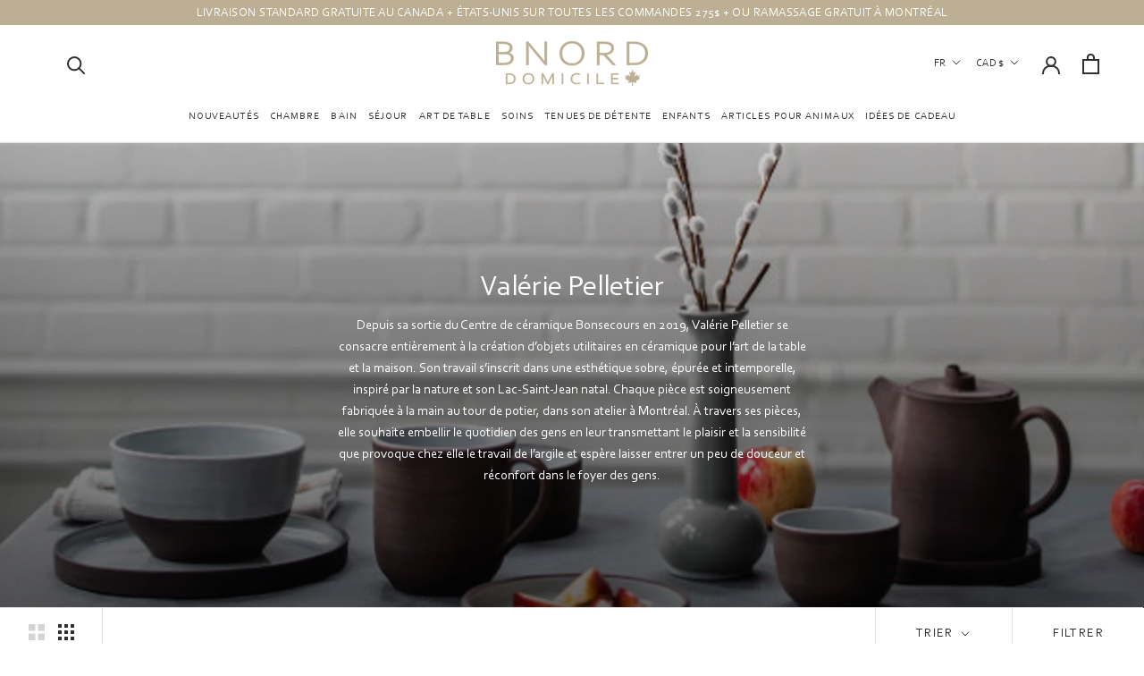

--- FILE ---
content_type: text/html; charset=utf-8
request_url: https://bnorddomicile.com/collections/valerie-pelletier
body_size: 49413
content:
<!doctype html>

<html class="no-js" lang="fr">
  <head><!-- <bablic_snippet> --><script src="//d.bablic.com/snippet/5fc510d09cc0b30001a38b21.js?version=4.0"></script><!-- </bablic_snippet> -->
    <meta charset="utf-8"> 
    <meta http-equiv="X-UA-Compatible" content="IE=edge,chrome=1">
    <meta name="viewport" content="width=device-width, initial-scale=1.0, height=device-height, minimum-scale=1.0, maximum-scale=1.0">
    <meta name="theme-color" content="">
<meta name="google-site-verification" content="5PxFnAcW83h_CT-4bc7uGQS_bh78ofliF4kXyfZZVuY" />
    <title>
      Valérie Pelletier | Vaisselle en grès | BNord Domicile
    </title><meta name="description" content="Vaisselle en grès faites à la main à Montréal, Québec par la céramiste, Valérie Pelletier. Magasiner en ligne chez BNord Domicile. Tasses en grès."><link rel="canonical" href="https://bnorddomicile.com/collections/valerie-pelletier"><link rel="shortcut icon" href="//bnorddomicile.com/cdn/shop/files/favicon-01_256x256_256x256_00fba5ed-c81b-458c-a593-14501c92bc43_96x.png?v=1613795972" type="image/png"><meta property="og:type" content="website">
  <meta property="og:title" content="Valérie Pelletier">
  <meta property="og:image" content="http://bnorddomicile.com/cdn/shop/collections/set.jpg?v=1614980045">
  <meta property="og:image:secure_url" content="https://bnorddomicile.com/cdn/shop/collections/set.jpg?v=1614980045">
  <meta property="og:image:width" content="2048">
  <meta property="og:image:height" content="2048"><meta property="og:description" content="Vaisselle en grès faites à la main à Montréal, Québec par la céramiste, Valérie Pelletier. Magasiner en ligne chez BNord Domicile. Tasses en grès."><meta property="og:url" content="https://bnorddomicile.com/collections/valerie-pelletier">
<meta property="og:site_name" content="BNord Domicile"><meta name="twitter:card" content="summary"><meta name="twitter:title" content="Valérie Pelletier">
  <meta name="twitter:description" content="Depuis sa sortie du Centre de céramique Bonsecours en 2019, Valérie Pelletier se consacre entièrement à la création d’objets utilitaires en céramique pour l’art de la table et la maison. Son travail s’inscrit dans une esthétique sobre, épurée et intemporelle, inspiré par la nature et son Lac-Saint-Jean natal. Chaque pièce est soigneusement fabriquée à la main au tour de potier, dans son atelier à Montréal. À travers ses pièces, elle souhaite embellir le quotidien des gens en leur transmettant le plaisir et la sensibilité que provoque chez elle le travail de l’argile et espère laisser entrer un peu de douceur et réconfort dans le foyer des gens.">
  <meta name="twitter:image" content="https://bnorddomicile.com/cdn/shop/collections/set_600x600_crop_center.jpg?v=1614980045">
    <style>
  @font-face {
  font-family: Jost;
  font-weight: 400;
  font-style: normal;
  font-display: fallback;
  src: url("//bnorddomicile.com/cdn/fonts/jost/jost_n4.d47a1b6347ce4a4c9f437608011273009d91f2b7.woff2") format("woff2"),
       url("//bnorddomicile.com/cdn/fonts/jost/jost_n4.791c46290e672b3f85c3d1c651ef2efa3819eadd.woff") format("woff");
}

  @font-face {
  font-family: Jost;
  font-weight: 300;
  font-style: normal;
  font-display: fallback;
  src: url("//bnorddomicile.com/cdn/fonts/jost/jost_n3.a5df7448b5b8c9a76542f085341dff794ff2a59d.woff2") format("woff2"),
       url("//bnorddomicile.com/cdn/fonts/jost/jost_n3.882941f5a26d0660f7dd135c08afc57fc6939a07.woff") format("woff");
}


  @font-face {
  font-family: Jost;
  font-weight: 400;
  font-style: normal;
  font-display: fallback;
  src: url("//bnorddomicile.com/cdn/fonts/jost/jost_n4.d47a1b6347ce4a4c9f437608011273009d91f2b7.woff2") format("woff2"),
       url("//bnorddomicile.com/cdn/fonts/jost/jost_n4.791c46290e672b3f85c3d1c651ef2efa3819eadd.woff") format("woff");
}

  @font-face {
  font-family: Jost;
  font-weight: 300;
  font-style: italic;
  font-display: fallback;
  src: url("//bnorddomicile.com/cdn/fonts/jost/jost_i3.8d4e97d98751190bb5824cdb405ec5b0049a74c0.woff2") format("woff2"),
       url("//bnorddomicile.com/cdn/fonts/jost/jost_i3.1b7a65a16099fd3de6fdf1255c696902ed952195.woff") format("woff");
}

  @font-face {
  font-family: Jost;
  font-weight: 400;
  font-style: italic;
  font-display: fallback;
  src: url("//bnorddomicile.com/cdn/fonts/jost/jost_i4.b690098389649750ada222b9763d55796c5283a5.woff2") format("woff2"),
       url("//bnorddomicile.com/cdn/fonts/jost/jost_i4.fd766415a47e50b9e391ae7ec04e2ae25e7e28b0.woff") format("woff");
}


  :root {
    --heading-font-family : Jost, sans-serif;
    --heading-font-weight : 400;
    --heading-font-style  : normal;

    --text-font-family : Jost, sans-serif;
    --text-font-weight : 300;
    --text-font-style  : normal;

    --base-text-font-size   : 15px;
    --default-text-font-size: 14px;--background          : #ffffff;
    --background-rgb      : 255, 255, 255;
    --light-background    : #ffffff;
    --light-background-rgb: 255, 255, 255;
    --heading-color       : #303030;
    --text-color          : #303030;
    --text-color-rgb      : 48, 48, 48;
    --text-color-light    : #303030;
    --text-color-light-rgb: 48, 48, 48;
    --link-color          : #bdaf93;
    --link-color-rgb      : 189, 175, 147;
    --border-color        : #e0e0e0;
    --border-color-rgb    : 224, 224, 224;

    --button-background    : #bdaf93;
    --button-background-rgb: 189, 175, 147;
    --button-text-color    : #ffffff;

    --header-background       : #ffffff;
    --header-heading-color    : #303030;
    --header-light-text-color : #303030;
    --header-border-color     : #e0e0e0;

    --footer-background    : #ffffff;
    --footer-text-color    : #303030;
    --footer-heading-color : #303030;
    --footer-border-color  : #e0e0e0;

    --navigation-background      : #ffffff;
    --navigation-background-rgb  : 255, 255, 255;
    --navigation-text-color      : #303030;
    --navigation-text-color-light: rgba(48, 48, 48, 0.5);
    --navigation-border-color    : rgba(48, 48, 48, 0.25);

    --newsletter-popup-background     : #bdaf93;
    --newsletter-popup-text-color     : #ffffff;
    --newsletter-popup-text-color-rgb : 255, 255, 255;

    --secondary-elements-background       : #a1a1a1;
    --secondary-elements-background-rgb   : 161, 161, 161;
    --secondary-elements-text-color       : #fafafa;
    --secondary-elements-text-color-light : rgba(250, 250, 250, 0.5);
    --secondary-elements-border-color     : rgba(250, 250, 250, 0.25);

    --product-sale-price-color    : #ff5964;
    --product-sale-price-color-rgb: 255, 89, 100;

    /* Products */

    --horizontal-spacing-four-products-per-row: 80px;
        --horizontal-spacing-two-products-per-row : 80px;

    --vertical-spacing-four-products-per-row: 60px;
        --vertical-spacing-two-products-per-row : 75px;

    /* Animation */
    --drawer-transition-timing: cubic-bezier(0.645, 0.045, 0.355, 1);
    --header-base-height: 80px; /* We set a default for browsers that do not support CSS variables */

    /* Cursors */
    --cursor-zoom-in-svg    : url(//bnorddomicile.com/cdn/shop/t/11/assets/cursor-zoom-in.svg?v=169337020044000511451646076456);
    --cursor-zoom-in-2x-svg : url(//bnorddomicile.com/cdn/shop/t/11/assets/cursor-zoom-in-2x.svg?v=163885027072013793871646076451);
  }
</style>

<script>
  // IE11 does not have support for CSS variables, so we have to polyfill them
  if (!(((window || {}).CSS || {}).supports && window.CSS.supports('(--a: 0)'))) {
    const script = document.createElement('script');
    script.type = 'text/javascript';
    script.src = 'https://cdn.jsdelivr.net/npm/css-vars-ponyfill@2';
    script.onload = function() {
      cssVars({});
    };

    document.getElementsByTagName('head')[0].appendChild(script);
  }
</script>

    

<!-- starapps_core_start -->
<!-- This code is automatically managed by StarApps Studio -->
<!-- Please contact support@starapps.studio for any help -->
<!-- File location: snippets/starapps-core.liquid -->



<!-- starapps_core_end -->

<script>window.performance && window.performance.mark && window.performance.mark('shopify.content_for_header.start');</script><meta name="facebook-domain-verification" content="9q3dodcedl4sqw2503uyb4g5lq7eoh">
<meta name="google-site-verification" content="2C6VlB2q2wBVN_HHldFgujjbQKmjmjhTJEWHBxOyeAA">
<meta id="shopify-digital-wallet" name="shopify-digital-wallet" content="/52047052957/digital_wallets/dialog">
<meta name="shopify-checkout-api-token" content="0346f3cfd2575fde0e8991203c6311b7">
<link rel="alternate" type="application/atom+xml" title="Feed" href="/collections/valerie-pelletier.atom" />
<link rel="next" href="/collections/valerie-pelletier?page=2">
<link rel="alternate" type="application/json+oembed" href="https://bnorddomicile.com/collections/valerie-pelletier.oembed">
<script async="async" src="/checkouts/internal/preloads.js?locale=fr-CA"></script>
<link rel="preconnect" href="https://shop.app" crossorigin="anonymous">
<script async="async" src="https://shop.app/checkouts/internal/preloads.js?locale=fr-CA&shop_id=52047052957" crossorigin="anonymous"></script>
<script id="apple-pay-shop-capabilities" type="application/json">{"shopId":52047052957,"countryCode":"CA","currencyCode":"CAD","merchantCapabilities":["supports3DS"],"merchantId":"gid:\/\/shopify\/Shop\/52047052957","merchantName":"BNord Domicile","requiredBillingContactFields":["postalAddress","email","phone"],"requiredShippingContactFields":["postalAddress","email","phone"],"shippingType":"shipping","supportedNetworks":["visa","masterCard","amex","discover","interac","jcb"],"total":{"type":"pending","label":"BNord Domicile","amount":"1.00"},"shopifyPaymentsEnabled":true,"supportsSubscriptions":true}</script>
<script id="shopify-features" type="application/json">{"accessToken":"0346f3cfd2575fde0e8991203c6311b7","betas":["rich-media-storefront-analytics"],"domain":"bnorddomicile.com","predictiveSearch":true,"shopId":52047052957,"locale":"fr"}</script>
<script>var Shopify = Shopify || {};
Shopify.shop = "bnorthdomicilefr.myshopify.com";
Shopify.locale = "fr";
Shopify.currency = {"active":"CAD","rate":"1.0"};
Shopify.country = "CA";
Shopify.theme = {"name":"Prestige - Upsell","id":128857702557,"schema_name":"Prestige","schema_version":"4.11.0","theme_store_id":null,"role":"main"};
Shopify.theme.handle = "null";
Shopify.theme.style = {"id":null,"handle":null};
Shopify.cdnHost = "bnorddomicile.com/cdn";
Shopify.routes = Shopify.routes || {};
Shopify.routes.root = "/";</script>
<script type="module">!function(o){(o.Shopify=o.Shopify||{}).modules=!0}(window);</script>
<script>!function(o){function n(){var o=[];function n(){o.push(Array.prototype.slice.apply(arguments))}return n.q=o,n}var t=o.Shopify=o.Shopify||{};t.loadFeatures=n(),t.autoloadFeatures=n()}(window);</script>
<script>
  window.ShopifyPay = window.ShopifyPay || {};
  window.ShopifyPay.apiHost = "shop.app\/pay";
  window.ShopifyPay.redirectState = null;
</script>
<script id="shop-js-analytics" type="application/json">{"pageType":"collection"}</script>
<script defer="defer" async type="module" src="//bnorddomicile.com/cdn/shopifycloud/shop-js/modules/v2/client.init-shop-cart-sync_BcDpqI9l.fr.esm.js"></script>
<script defer="defer" async type="module" src="//bnorddomicile.com/cdn/shopifycloud/shop-js/modules/v2/chunk.common_a1Rf5Dlz.esm.js"></script>
<script defer="defer" async type="module" src="//bnorddomicile.com/cdn/shopifycloud/shop-js/modules/v2/chunk.modal_Djra7sW9.esm.js"></script>
<script type="module">
  await import("//bnorddomicile.com/cdn/shopifycloud/shop-js/modules/v2/client.init-shop-cart-sync_BcDpqI9l.fr.esm.js");
await import("//bnorddomicile.com/cdn/shopifycloud/shop-js/modules/v2/chunk.common_a1Rf5Dlz.esm.js");
await import("//bnorddomicile.com/cdn/shopifycloud/shop-js/modules/v2/chunk.modal_Djra7sW9.esm.js");

  window.Shopify.SignInWithShop?.initShopCartSync?.({"fedCMEnabled":true,"windoidEnabled":true});

</script>
<script>
  window.Shopify = window.Shopify || {};
  if (!window.Shopify.featureAssets) window.Shopify.featureAssets = {};
  window.Shopify.featureAssets['shop-js'] = {"shop-cart-sync":["modules/v2/client.shop-cart-sync_BLrx53Hf.fr.esm.js","modules/v2/chunk.common_a1Rf5Dlz.esm.js","modules/v2/chunk.modal_Djra7sW9.esm.js"],"init-fed-cm":["modules/v2/client.init-fed-cm_C8SUwJ8U.fr.esm.js","modules/v2/chunk.common_a1Rf5Dlz.esm.js","modules/v2/chunk.modal_Djra7sW9.esm.js"],"shop-cash-offers":["modules/v2/client.shop-cash-offers_BBp_MjBM.fr.esm.js","modules/v2/chunk.common_a1Rf5Dlz.esm.js","modules/v2/chunk.modal_Djra7sW9.esm.js"],"shop-login-button":["modules/v2/client.shop-login-button_Dw6kG_iO.fr.esm.js","modules/v2/chunk.common_a1Rf5Dlz.esm.js","modules/v2/chunk.modal_Djra7sW9.esm.js"],"pay-button":["modules/v2/client.pay-button_BJDaAh68.fr.esm.js","modules/v2/chunk.common_a1Rf5Dlz.esm.js","modules/v2/chunk.modal_Djra7sW9.esm.js"],"shop-button":["modules/v2/client.shop-button_DBWL94V3.fr.esm.js","modules/v2/chunk.common_a1Rf5Dlz.esm.js","modules/v2/chunk.modal_Djra7sW9.esm.js"],"avatar":["modules/v2/client.avatar_BTnouDA3.fr.esm.js"],"init-windoid":["modules/v2/client.init-windoid_77FSIiws.fr.esm.js","modules/v2/chunk.common_a1Rf5Dlz.esm.js","modules/v2/chunk.modal_Djra7sW9.esm.js"],"init-shop-for-new-customer-accounts":["modules/v2/client.init-shop-for-new-customer-accounts_QoC3RJm9.fr.esm.js","modules/v2/client.shop-login-button_Dw6kG_iO.fr.esm.js","modules/v2/chunk.common_a1Rf5Dlz.esm.js","modules/v2/chunk.modal_Djra7sW9.esm.js"],"init-shop-email-lookup-coordinator":["modules/v2/client.init-shop-email-lookup-coordinator_D4ioGzPw.fr.esm.js","modules/v2/chunk.common_a1Rf5Dlz.esm.js","modules/v2/chunk.modal_Djra7sW9.esm.js"],"init-shop-cart-sync":["modules/v2/client.init-shop-cart-sync_BcDpqI9l.fr.esm.js","modules/v2/chunk.common_a1Rf5Dlz.esm.js","modules/v2/chunk.modal_Djra7sW9.esm.js"],"shop-toast-manager":["modules/v2/client.shop-toast-manager_B-eIbpHW.fr.esm.js","modules/v2/chunk.common_a1Rf5Dlz.esm.js","modules/v2/chunk.modal_Djra7sW9.esm.js"],"init-customer-accounts":["modules/v2/client.init-customer-accounts_BcBSUbIK.fr.esm.js","modules/v2/client.shop-login-button_Dw6kG_iO.fr.esm.js","modules/v2/chunk.common_a1Rf5Dlz.esm.js","modules/v2/chunk.modal_Djra7sW9.esm.js"],"init-customer-accounts-sign-up":["modules/v2/client.init-customer-accounts-sign-up_DvG__VHD.fr.esm.js","modules/v2/client.shop-login-button_Dw6kG_iO.fr.esm.js","modules/v2/chunk.common_a1Rf5Dlz.esm.js","modules/v2/chunk.modal_Djra7sW9.esm.js"],"shop-follow-button":["modules/v2/client.shop-follow-button_Dnx6fDH9.fr.esm.js","modules/v2/chunk.common_a1Rf5Dlz.esm.js","modules/v2/chunk.modal_Djra7sW9.esm.js"],"checkout-modal":["modules/v2/client.checkout-modal_BDH3MUqJ.fr.esm.js","modules/v2/chunk.common_a1Rf5Dlz.esm.js","modules/v2/chunk.modal_Djra7sW9.esm.js"],"shop-login":["modules/v2/client.shop-login_CV9Paj8R.fr.esm.js","modules/v2/chunk.common_a1Rf5Dlz.esm.js","modules/v2/chunk.modal_Djra7sW9.esm.js"],"lead-capture":["modules/v2/client.lead-capture_DGQOTB4e.fr.esm.js","modules/v2/chunk.common_a1Rf5Dlz.esm.js","modules/v2/chunk.modal_Djra7sW9.esm.js"],"payment-terms":["modules/v2/client.payment-terms_BQYK7nq4.fr.esm.js","modules/v2/chunk.common_a1Rf5Dlz.esm.js","modules/v2/chunk.modal_Djra7sW9.esm.js"]};
</script>
<script>(function() {
  var isLoaded = false;
  function asyncLoad() {
    if (isLoaded) return;
    isLoaded = true;
    var urls = ["https:\/\/cdn.nfcube.com\/instafeed-284a2a1e5128dd20e5ce10e47e62c859.js?shop=bnorthdomicilefr.myshopify.com","\/\/backinstock.useamp.com\/widget\/33405_1767156024.js?category=bis\u0026v=6\u0026shop=bnorthdomicilefr.myshopify.com"];
    for (var i = 0; i < urls.length; i++) {
      var s = document.createElement('script');
      s.type = 'text/javascript';
      s.async = true;
      s.src = urls[i];
      var x = document.getElementsByTagName('script')[0];
      x.parentNode.insertBefore(s, x);
    }
  };
  if(window.attachEvent) {
    window.attachEvent('onload', asyncLoad);
  } else {
    window.addEventListener('load', asyncLoad, false);
  }
})();</script>
<script id="__st">var __st={"a":52047052957,"offset":-18000,"reqid":"00dcbf8e-61db-4974-b95f-bae9760a6783-1769185214","pageurl":"bnorddomicile.com\/collections\/valerie-pelletier","u":"df79b4c07890","p":"collection","rtyp":"collection","rid":231337656477};</script>
<script>window.ShopifyPaypalV4VisibilityTracking = true;</script>
<script id="captcha-bootstrap">!function(){'use strict';const t='contact',e='account',n='new_comment',o=[[t,t],['blogs',n],['comments',n],[t,'customer']],c=[[e,'customer_login'],[e,'guest_login'],[e,'recover_customer_password'],[e,'create_customer']],r=t=>t.map((([t,e])=>`form[action*='/${t}']:not([data-nocaptcha='true']) input[name='form_type'][value='${e}']`)).join(','),a=t=>()=>t?[...document.querySelectorAll(t)].map((t=>t.form)):[];function s(){const t=[...o],e=r(t);return a(e)}const i='password',u='form_key',d=['recaptcha-v3-token','g-recaptcha-response','h-captcha-response',i],f=()=>{try{return window.sessionStorage}catch{return}},m='__shopify_v',_=t=>t.elements[u];function p(t,e,n=!1){try{const o=window.sessionStorage,c=JSON.parse(o.getItem(e)),{data:r}=function(t){const{data:e,action:n}=t;return t[m]||n?{data:e,action:n}:{data:t,action:n}}(c);for(const[e,n]of Object.entries(r))t.elements[e]&&(t.elements[e].value=n);n&&o.removeItem(e)}catch(o){console.error('form repopulation failed',{error:o})}}const l='form_type',E='cptcha';function T(t){t.dataset[E]=!0}const w=window,h=w.document,L='Shopify',v='ce_forms',y='captcha';let A=!1;((t,e)=>{const n=(g='f06e6c50-85a8-45c8-87d0-21a2b65856fe',I='https://cdn.shopify.com/shopifycloud/storefront-forms-hcaptcha/ce_storefront_forms_captcha_hcaptcha.v1.5.2.iife.js',D={infoText:'Protégé par hCaptcha',privacyText:'Confidentialité',termsText:'Conditions'},(t,e,n)=>{const o=w[L][v],c=o.bindForm;if(c)return c(t,g,e,D).then(n);var r;o.q.push([[t,g,e,D],n]),r=I,A||(h.body.append(Object.assign(h.createElement('script'),{id:'captcha-provider',async:!0,src:r})),A=!0)});var g,I,D;w[L]=w[L]||{},w[L][v]=w[L][v]||{},w[L][v].q=[],w[L][y]=w[L][y]||{},w[L][y].protect=function(t,e){n(t,void 0,e),T(t)},Object.freeze(w[L][y]),function(t,e,n,w,h,L){const[v,y,A,g]=function(t,e,n){const i=e?o:[],u=t?c:[],d=[...i,...u],f=r(d),m=r(i),_=r(d.filter((([t,e])=>n.includes(e))));return[a(f),a(m),a(_),s()]}(w,h,L),I=t=>{const e=t.target;return e instanceof HTMLFormElement?e:e&&e.form},D=t=>v().includes(t);t.addEventListener('submit',(t=>{const e=I(t);if(!e)return;const n=D(e)&&!e.dataset.hcaptchaBound&&!e.dataset.recaptchaBound,o=_(e),c=g().includes(e)&&(!o||!o.value);(n||c)&&t.preventDefault(),c&&!n&&(function(t){try{if(!f())return;!function(t){const e=f();if(!e)return;const n=_(t);if(!n)return;const o=n.value;o&&e.removeItem(o)}(t);const e=Array.from(Array(32),(()=>Math.random().toString(36)[2])).join('');!function(t,e){_(t)||t.append(Object.assign(document.createElement('input'),{type:'hidden',name:u})),t.elements[u].value=e}(t,e),function(t,e){const n=f();if(!n)return;const o=[...t.querySelectorAll(`input[type='${i}']`)].map((({name:t})=>t)),c=[...d,...o],r={};for(const[a,s]of new FormData(t).entries())c.includes(a)||(r[a]=s);n.setItem(e,JSON.stringify({[m]:1,action:t.action,data:r}))}(t,e)}catch(e){console.error('failed to persist form',e)}}(e),e.submit())}));const S=(t,e)=>{t&&!t.dataset[E]&&(n(t,e.some((e=>e===t))),T(t))};for(const o of['focusin','change'])t.addEventListener(o,(t=>{const e=I(t);D(e)&&S(e,y())}));const B=e.get('form_key'),M=e.get(l),P=B&&M;t.addEventListener('DOMContentLoaded',(()=>{const t=y();if(P)for(const e of t)e.elements[l].value===M&&p(e,B);[...new Set([...A(),...v().filter((t=>'true'===t.dataset.shopifyCaptcha))])].forEach((e=>S(e,t)))}))}(h,new URLSearchParams(w.location.search),n,t,e,['guest_login'])})(!0,!0)}();</script>
<script integrity="sha256-4kQ18oKyAcykRKYeNunJcIwy7WH5gtpwJnB7kiuLZ1E=" data-source-attribution="shopify.loadfeatures" defer="defer" src="//bnorddomicile.com/cdn/shopifycloud/storefront/assets/storefront/load_feature-a0a9edcb.js" crossorigin="anonymous"></script>
<script crossorigin="anonymous" defer="defer" src="//bnorddomicile.com/cdn/shopifycloud/storefront/assets/shopify_pay/storefront-65b4c6d7.js?v=20250812"></script>
<script data-source-attribution="shopify.dynamic_checkout.dynamic.init">var Shopify=Shopify||{};Shopify.PaymentButton=Shopify.PaymentButton||{isStorefrontPortableWallets:!0,init:function(){window.Shopify.PaymentButton.init=function(){};var t=document.createElement("script");t.src="https://bnorddomicile.com/cdn/shopifycloud/portable-wallets/latest/portable-wallets.fr.js",t.type="module",document.head.appendChild(t)}};
</script>
<script data-source-attribution="shopify.dynamic_checkout.buyer_consent">
  function portableWalletsHideBuyerConsent(e){var t=document.getElementById("shopify-buyer-consent"),n=document.getElementById("shopify-subscription-policy-button");t&&n&&(t.classList.add("hidden"),t.setAttribute("aria-hidden","true"),n.removeEventListener("click",e))}function portableWalletsShowBuyerConsent(e){var t=document.getElementById("shopify-buyer-consent"),n=document.getElementById("shopify-subscription-policy-button");t&&n&&(t.classList.remove("hidden"),t.removeAttribute("aria-hidden"),n.addEventListener("click",e))}window.Shopify?.PaymentButton&&(window.Shopify.PaymentButton.hideBuyerConsent=portableWalletsHideBuyerConsent,window.Shopify.PaymentButton.showBuyerConsent=portableWalletsShowBuyerConsent);
</script>
<script data-source-attribution="shopify.dynamic_checkout.cart.bootstrap">document.addEventListener("DOMContentLoaded",(function(){function t(){return document.querySelector("shopify-accelerated-checkout-cart, shopify-accelerated-checkout")}if(t())Shopify.PaymentButton.init();else{new MutationObserver((function(e,n){t()&&(Shopify.PaymentButton.init(),n.disconnect())})).observe(document.body,{childList:!0,subtree:!0})}}));
</script>
<link id="shopify-accelerated-checkout-styles" rel="stylesheet" media="screen" href="https://bnorddomicile.com/cdn/shopifycloud/portable-wallets/latest/accelerated-checkout-backwards-compat.css" crossorigin="anonymous">
<style id="shopify-accelerated-checkout-cart">
        #shopify-buyer-consent {
  margin-top: 1em;
  display: inline-block;
  width: 100%;
}

#shopify-buyer-consent.hidden {
  display: none;
}

#shopify-subscription-policy-button {
  background: none;
  border: none;
  padding: 0;
  text-decoration: underline;
  font-size: inherit;
  cursor: pointer;
}

#shopify-subscription-policy-button::before {
  box-shadow: none;
}

      </style>

<script>window.performance && window.performance.mark && window.performance.mark('shopify.content_for_header.end');</script>

    <link rel="stylesheet" href="//bnorddomicile.com/cdn/shop/t/11/assets/theme.css?v=104658409095568913401657703298">
    <link rel="stylesheet" href="//bnorddomicile.com/cdn/shop/t/11/assets/main.css?v=134879494185351291601657123652">

    <script>// This allows to expose several variables to the global scope, to be used in scripts
      window.theme = {
        pageType: "collection",
        moneyFormat: "{{amount}}$",
        moneyWithCurrencyFormat: "{{amount}}$ CAD",
        productImageSize: "square",
        searchMode: "product,article,page",
        showPageTransition: false,
        showElementStaggering: false,
        showImageZooming: false
      };

      window.routes = {
        rootUrl: "\/",
        rootUrlWithoutSlash: '',
        cartUrl: "\/cart",
        cartAddUrl: "\/cart\/add",
        cartChangeUrl: "\/cart\/change",
        searchUrl: "\/search",
        productRecommendationsUrl: "\/recommendations\/products"
      };

      window.languages = {
        cartAddNote: "Ajouter une note \/ message de cadeau",
        cartEditNote: "Editer la note",
        productImageLoadingError: "L\u0026#39;image n\u0026#39;a pas pu être chargée. Essayez de recharger la page.",
        productFormAddToCart: "Ajouter au panier",
        productFormUnavailable: "Indisponible",
        productFormSoldOut: "Rupture",
        shippingEstimatorOneResult: "1 option disponible :",
        shippingEstimatorMoreResults: "{{count}} options disponibles :",
        shippingEstimatorNoResults: "Nous ne livrons pas à cette adresse."
      };

      window.lazySizesConfig = {
        loadHidden: false,
        hFac: 0.5,
        expFactor: 2,
        ricTimeout: 150,
        lazyClass: 'Image--lazyLoad',
        loadingClass: 'Image--lazyLoading',
        loadedClass: 'Image--lazyLoaded'
      };

      document.documentElement.className = document.documentElement.className.replace('no-js', 'js');
      document.documentElement.style.setProperty('--window-height', window.innerHeight + 'px');

      // We do a quick detection of some features (we could use Modernizr but for so little...)
      (function() {
        document.documentElement.className += ((window.CSS && window.CSS.supports('(position: sticky) or (position: -webkit-sticky)')) ? ' supports-sticky' : ' no-supports-sticky');
        document.documentElement.className += (window.matchMedia('(-moz-touch-enabled: 1), (hover: none)')).matches ? ' no-supports-hover' : ' supports-hover';
      }());
    </script>

    <script src="//bnorddomicile.com/cdn/shop/t/11/assets/lazysizes.min.js?v=174358363404432586981646076427" async></script><script src="https://polyfill-fastly.net/v3/polyfill.min.js?unknown=polyfill&features=fetch,Element.prototype.closest,Element.prototype.remove,Element.prototype.classList,Array.prototype.includes,Array.prototype.fill,Object.assign,CustomEvent,IntersectionObserver,IntersectionObserverEntry,URL" defer></script>
    <script src="//bnorddomicile.com/cdn/shop/t/11/assets/libs.min.js?v=26178543184394469741646076427" defer></script>
    <script src="//bnorddomicile.com/cdn/shop/t/11/assets/theme.min.js?v=24239332412725416891646076432" defer></script>
    <script src="//bnorddomicile.com/cdn/shop/t/11/assets/custom.js?v=139456241348994852241649327270" defer></script>

    <script>
      (function () {
        window.onpageshow = function() {
          if (window.theme.showPageTransition) {
            var pageTransition = document.querySelector('.PageTransition');

            if (pageTransition) {
              pageTransition.style.visibility = 'visible';
              pageTransition.style.opacity = '0';
            }
          }

          // When the page is loaded from the cache, we have to reload the cart content
          document.documentElement.dispatchEvent(new CustomEvent('cart:refresh', {
            bubbles: true
          }));
        };
      })();
    </script>

    


  <script type="application/ld+json">
  {
    "@context": "http://schema.org",
    "@type": "BreadcrumbList",
  "itemListElement": [{
      "@type": "ListItem",
      "position": 1,
      "name": "Translation missing: fr.general.breadcrumb.home",
      "item": "https://bnorddomicile.com"
    },{
          "@type": "ListItem",
          "position": 2,
          "name": "Valérie Pelletier",
          "item": "https://bnorddomicile.com/collections/valerie-pelletier"
        }]
  }
  </script>



 <script>

  if (typeof(GIST) == 'undefined') {
    window.GIST = GIST = {};
  }
  if (typeof(GIST.f) == 'undefined') {
    GIST.f = {};
  }

  GIST.f._isEmpty = function(obj){

    for(var prop in obj) {
      if(obj.hasOwnProperty(prop)) {
        return false;
      }
    }

    return JSON.stringify(obj) === JSON.stringify({});
  };

  GIST.bundles = [];
  GIST.remove  = {};

  
  
  

  

  
  GIST._bundleCart = false;
  

  

  if (GIST.remove && !GIST.f._isEmpty(GIST.remove) ) {

    GIST.xhr = new XMLHttpRequest();
    GIST.xhr.open('POST', '/cart/update.js');
    GIST.xhr.setRequestHeader('Content-Type', 'application/json');
    GIST.xhr.onload = function() {
      if (GIST.xhr.status === 200) {
       var userInfo = JSON.parse(GIST.xhr.responseText);
      }
    };
    GIST.xhr.send(JSON.stringify({updates:GIST.remove}));

  }

</script>






    	 
<link rel="stylesheet" href="https://transcy.fireapps.io/store/assets/css/main.css?v=2.2_1606748859"> 
 <script>let transcy_apiURI = "https://transcy-api.fireapps.io/api";let transcy_productId = "";</script>
                    <script src="https://code.jquery.com/jquery-3.5.1.js"></script> 
 <script src="https://transcy.fireapps.io/store/assets/js/main.js?v=2.2_1606748859" defer="defer"></script> 
    
 <!--TIDIO Chat-->
 <script>document.tidioChatLang = "fr";</script>
 <script src="//code.tidio.co/5tcu00vru6tmlszp2prxegzybqshpjdu.js" async></script>
 <script src="//staticxx.s3.amazonaws.com/aio_stats_lib_v1.min.js?v=1.0"></script><!-- BEGIN app block: shopify://apps/starapps-variant-image/blocks/starapps-via-embed/2a01d106-3d10-48e8-ba53-5cb971217ac4 -->




    
      
      
      
      
        <script src="https://cdn.starapps.studio/apps/via/bnorthdomicilefr/script-1754301652.js" async crossorigin="anonymous" data-theme-script="Prestige"></script>
      
    

    

    
    
      <script src="https://cdn.shopify.com/extensions/019b8ded-e117-7ce2-a469-ec8f78d5408d/variant-image-automator-33/assets/store-front-error-tracking.js" via-js-type="error-tracking" defer></script>
    
    <script via-metafields>window.viaData = {
        limitOnProduct: null,
        viaStatus: null
      }
    </script>
<!-- END app block --><!-- BEGIN app block: shopify://apps/swatch-king/blocks/variant-swatch-king/0850b1e4-ba30-4a0d-a8f4-f9a939276d7d -->


















































  <script>
    window.vsk_data = function(){
      return {
        "block_collection_settings": {"alignment":"center","enable":true,"swatch_location":"After image","switch_on_hover":true,"preselect_variant":false,"current_template":"collection"},
        "currency": "CAD",
        "currency_symbol": "$",
        "primary_locale": "fr",
        "localized_string": {},
        "app_setting_styles": {"products_swatch_presentation":{"slide_left_button_svg":"","slide_right_button_svg":""},"collections_swatch_presentation":{"minified":false,"minified_products":false,"minified_template":"+{count}","slide_left_button_svg":"","minified_display_count":[3,6],"slide_right_button_svg":""}},
        "app_setting": {"display_logs":false,"default_preset":2367,"pre_hide_strategy":"hide-all-theme-selectors","swatch_url_source":"cdn","product_data_source":"storefront"},
        "app_setting_config": {"app_execution_strategy":"all","collections_options_disabled":null,"default_swatch_image":"","do_not_select_an_option":{"text":"Select a {{ option_name }}","status":true,"control_add_to_cart":true,"allow_virtual_trigger":true,"make_a_selection_text":"Select a {{ option_name }}","auto_select_options_list":[]},"history_free_group_navigation":false,"notranslate":false,"products_options_disabled":null,"size_chart":{"type":"theme","labels":"size,sizes,taille,größe,tamanho,tamaño,koko,サイズ","position":"right","size_chart_app":"","size_chart_app_css":"","size_chart_app_selector":""},"session_storage_timeout_seconds":60,"enable_swatch":{"cart":{"enable_on_cart_product_grid":true,"enable_on_cart_featured_product":true},"home":{"enable_on_home_product_grid":true,"enable_on_home_featured_product":true},"pages":{"enable_on_custom_product_grid":true,"enable_on_custom_featured_product":true},"article":{"enable_on_article_product_grid":true,"enable_on_article_featured_product":true},"products":{"enable_on_main_product":true,"enable_on_product_grid":true},"collections":{"enable_on_collection_quick_view":true,"enable_on_collection_product_grid":true},"list_collections":{"enable_on_list_collection_quick_view":true,"enable_on_list_collection_product_grid":true}},"product_template":{"group_swatches":true,"variant_swatches":true},"product_batch_size":250,"use_optimized_urls":true,"enable_error_tracking":false,"enable_event_tracking":false,"preset_badge":{"order":[{"name":"sold_out","order":0},{"name":"sale","order":1},{"name":"new","order":2}],"new_badge_text":"NEW","new_badge_color":"#FFFFFF","sale_badge_text":"SALE","sale_badge_color":"#FFFFFF","new_badge_bg_color":"#121212D1","sale_badge_bg_color":"#D91C01D1","sold_out_badge_text":"SOLD OUT","sold_out_badge_color":"#FFFFFF","new_show_when_all_same":false,"sale_show_when_all_same":false,"sold_out_badge_bg_color":"#BBBBBBD1","new_product_max_duration":90,"sold_out_show_when_all_same":true,"min_price_diff_for_sale_badge":5}},
        "theme_settings_map": {"150886547613":35806,"121389744285":14368,"128857702557":35806,"129400012957":35806,"129462206621":35806,"130583363741":35806,"116882768029":35806,"116888240285":35806,"117561262237":35806,"117725429917":69676,"117798273181":35806,"120913297565":35806},
        "theme_settings": {"35806":{"id":35806,"configurations":{"products":{"theme_type":"dawn","swatch_root":{"position":"before","selector":".ProductForm__Variants, .product-form__variants, [data-block-type=\"variant-picker\"], [data-block-type=\"quantity-selector\"]","groups_selector":"","section_selector":"[data-section-type=\"featured-product\"], [data-section-type=\"product\"], .shopify-section--main-product, .shopify-section--featured-product, quick-buy-modal[open] .quick-buy-modal__content","secondary_position":"","secondary_selector":"","use_section_as_root":true},"option_selectors":"variant-picker input[type=\"radio\"], [data-option-selector] button[data-option-value], button.Popover__Value[data-value], .ProductForm__Variants input[type=\"radio\"]","selectors_to_hide":[".ProductForm__Option, [data-block-type=\"variant-picker\"]"],"json_data_selector":"","add_to_cart_selector":".ProductForm__AddToCart, button.button--outline","custom_button_params":{"data":[{"value_attribute":"value","option_attribute":"name"},{"value_attribute":"data-value","option_attribute":"data-option-position"}],"selected_selector":"[aria-selected=\"true\"], .is-selected"},"option_index_attributes":["data-index","data-option-position","data-object","data-product-option","data-option-index","name"],"add_to_cart_text_selector":".ProductForm__AddToCart\u003espan, button.button--outline","selectors_to_hide_override":"","add_to_cart_enabled_classes":"","add_to_cart_disabled_classes":""},"collections":{"grid_updates":[{"name":"On Sale","template":"\u003cdiv class=\"ProductItem__LabelList\"\u003e\u003cspan class=\"ProductItem__Label ProductItem__Label--onSale Heading Text--subdued\" {{display_on_available}} {{display_on_sale}}\u003eOn sale\u003c\/span\u003e\u003c\/div\u003e","display_position":"after","display_selector":".ProductItem__ImageWrapper ","element_selector":".ProductItem__Label--onSale"},{"name":"On Sale (new)","template":"\u003cbadge-list class=\"badge-list badge-list--vertical\"\u003e\u003con-sale-badge discount-mode=\"saving\" class=\"badge badge--on-sale\" {{display_on_sale}}{{display_on_available}}\u003eSave {{price_difference_with_format}}\u003c\/on-sale-badge\u003e\u003c\/badge-list\u003e","display_position":"top","display_selector":".product-card__figure","element_selector":"on-sale-badge"},{"name":"Sold out","template":"\u003cdiv class=\"ProductItem__LabelList\"\u003e\u003cspan class=\"ProductItem__Label ProductItem__Label--soldOut Heading Text--subdued\" {{display_on_sold_out}}\u003eSold out\u003c\/span\u003e\u003c\/div\u003e","display_position":"after","display_selector":".ProductItem__ImageWrapper ","element_selector":".ProductItem__Label--soldOut"},{"name":"Sold out (new)","template":"\u003cbadge-list class=\"badge-list badge-list--vertical\"\u003e\u003csold-out-badge class=\"badge badge--sold-out\"{{display_on_sold_out}}\u003eSold out\u003c\/sold-out-badge\u003e\u003c\/badge-list\u003e","display_position":"top","display_selector":".product-card__figure","element_selector":"sold-out-badge"},{"name":"price","template":"\u003cspan class=\"ProductItem__Price Price Text--subdued\" data-money-convertible=\"\" {hide_on_sale}\u003e{price_with_format}\u003c\/span\u003e\n\u003cspan class=\"ProductItem__Price Price Price--highlight Text--subdued\" data-money-convertible=\"\" {display_on_sale}\u003e{price_with_format}\u003c\/span\u003e\n\u003cspan class=\"ProductItem__Price Price Price--compareAt Text--subdued\" data-money-convertible=\"\" {display_on_sale}\u003e{compare_at_price_with_format}\u003c\/span\u003e","display_position":"replace","display_selector":".ProductItem__PriceList","element_selector":""},{"name":"price (new)","template":"\u003csale-price class=\"h6 text-on-sale\" {{display_on_sale}}\u003e\n\u003cspan class=\"sr-only\"\u003eSale price\u003c\/span\u003e{{price_with_format}}\u003c\/sale-price\u003e\n\u003ccompare-at-price class=\"h6 text-subdued line-through\" {{display_on_sale}}\u003e\n\u003cspan class=\"sr-only\"\u003eRegular price\u003c\/span\u003e{{compare_at_price_with_format}}\u003c\/compare-at-price\u003e\n\n\n\u003csale-price class=\"h6 text-subdued\"{hide_on_sale}\u003e\n        \u003cspan class=\"sr-only\"\u003eSale price\u003c\/span\u003e{{price_with_format}}\u003c\/sale-price\u003e","display_position":"replace","display_selector":".price-list","element_selector":""}],"data_selectors":{"url":"product-card a, .ProductItem a","title":".ProductItem__Title, a.product-title","attributes":[],"form_input":"input[name=\"id\"]","featured_image":".ProductItem__Wrapper img:not(.ProductItem__Image--alternate), .product-card__image--primary","secondary_image":".ProductItem__Wrapper img.ProductItem__Image--alternate, .product-card__image--secondary"},"attribute_updates":[{"selector":null,"template":null,"attribute":null}],"selectors_to_hide":[".ProductItem__ColorSwatchList, .h-stack[data-option-position]"],"json_data_selector":"[sa-swatch-json]","swatch_root_selector":".ProductItem, product-card.product-card","swatch_display_options":[{"label":"After image","position":"after","selector":".ProductItem__ImageWrapper, .product-card__figure"},{"label":"After price","position":"after","selector":".ProductItem__PriceList, .product-card__info"},{"label":"After title","position":"after","selector":".ProductItem__Title, a.product-title"}]}},"settings":{"products":{"handleize":false,"init_deferred":false,"label_split_symbol":":","size_chart_selector":"","persist_group_variant":true,"hide_single_value_option":"all"},"collections":{"layer_index":1,"display_label":false,"continuous_lookup":3000,"json_data_from_api":true,"label_split_symbol":"-","price_trailing_zeroes":false,"hide_single_value_option":"none"}},"custom_scripts":[],"custom_css":".ShopTheLook .flickity-viewport, .ShopTheLook__ProductList .flickity-viewport, .ProductListWrapper .flickity-viewport {\r\n  height: 100% !important;\r\n}\r\n\r\n.ShopTheLook .flickity-viewport .flickity-slider, .ShopTheLook__ProductList .flickity-viewport .flickity-slider, .ProductListWrapper .flickity-viewport .flickity-slider {\r\n  position: relative !important;\r\n  white-space: nowrap !important;\r\n}\r\n\r\n.ShopTheLook .flickity-viewport .flickity-slider .Carousel__Cell, .ShopTheLook__ProductList .flickity-viewport .flickity-slider .Carousel__Cell, .ProductListWrapper .flickity-viewport .flickity-slider .Carousel__Cell {\r\n  position: relative !important;\r\n  left: unset !important;\r\n  display: inline-block !important;\r\n}\r\n\r\n.ShopTheLook__ProductList\u003e.flickity-viewport .flickity-slider .Carousel__Cell:not(.is-selected) {\r\n    display: none !important;\r\n}\r\n\r\n@media screen and (max-width: 1024px) {\r\n    .ShopTheLook__ProductList\u003e.flickity-viewport .flickity-slider {\r\n       transform: none !important;\r\n    }\r\n}\r\n\r\n.swatches-type-collections {width:auto!important;}","theme_store_ids":[855],"schema_theme_names":["Prestige"],"pre_hide_css_code":null},"14368":{"id":14368,"configurations":{"products":{"theme_type":"","swatch_root":{"position":"top","selector":"form[action*=\"\/cart\/add\"]","groups_selector":"","section_selector":"#shopify-section-product-template, #shopify-section-page-product, #shopify-section-static-product, #shopify-section-product, #shopify-section-static-product-pages","secondary_position":"","secondary_selector":"","use_section_as_root":false},"option_selectors":"","selectors_to_hide":[".swatch_options","form[action=\"\/cart\/add\"] .product__variants","form[action=\"\/cart\/add\"] .form__row div.selector-wrapper","form .swatch.clearfix"],"json_data_selector":"","add_to_cart_selector":"[name=\"add\"]","custom_button_params":{"data":[{"value_attribute":"data-value","option_attribute":"data-name"}],"selected_selector":".active"},"option_index_attributes":["data-index","data-option-position","data-object","data-product-option","data-option-index","name"],"add_to_cart_text_selector":"[name=\"add\"]\u003espan","selectors_to_hide_override":"","add_to_cart_enabled_classes":"","add_to_cart_disabled_classes":""},"collections":{"grid_updates":[{"name":"sku","template":"SKU: {sku}","display_position":"replace","display_selector":".variant-sku","element_selector":""},{"name":"price","template":"{{price_with_format}}","display_position":"replace","display_selector":"[data-price]","element_selector":""}],"data_selectors":{"url":"a","title":".product-card__title","attributes":[],"form_input":"input[name=\"id\"]","featured_image":"img","secondary_image":"img.secondary"},"attribute_updates":[{"selector":null,"template":null,"attribute":null}],"selectors_to_hide":[],"json_data_selector":"[sa-swatch-json]","swatch_root_selector":"[sa-swatch-root]","swatch_display_options":[{"label":"After image","position":"after","selector":""},{"label":"After price","position":"after","selector":""},{"label":"After title","position":"after","selector":""}]}},"settings":{"products":{"handleize":false,"init_deferred":false,"label_split_symbol":"-","size_chart_selector":"","persist_group_variant":true,"hide_single_value_option":"all"},"collections":{"layer_index":12,"display_label":false,"continuous_lookup":3000,"json_data_from_api":false,"label_split_symbol":"-","price_trailing_zeroes":false,"hide_single_value_option":"none"}},"custom_scripts":[],"custom_css":"","theme_store_ids":[],"schema_theme_names":["old_settings_in_use"],"pre_hide_css_code":null},"35806":{"id":35806,"configurations":{"products":{"theme_type":"dawn","swatch_root":{"position":"before","selector":".ProductForm__Variants, .product-form__variants, [data-block-type=\"variant-picker\"], [data-block-type=\"quantity-selector\"]","groups_selector":"","section_selector":"[data-section-type=\"featured-product\"], [data-section-type=\"product\"], .shopify-section--main-product, .shopify-section--featured-product, quick-buy-modal[open] .quick-buy-modal__content","secondary_position":"","secondary_selector":"","use_section_as_root":true},"option_selectors":"variant-picker input[type=\"radio\"], [data-option-selector] button[data-option-value], button.Popover__Value[data-value], .ProductForm__Variants input[type=\"radio\"]","selectors_to_hide":[".ProductForm__Option, [data-block-type=\"variant-picker\"]"],"json_data_selector":"","add_to_cart_selector":".ProductForm__AddToCart, button.button--outline","custom_button_params":{"data":[{"value_attribute":"value","option_attribute":"name"},{"value_attribute":"data-value","option_attribute":"data-option-position"}],"selected_selector":"[aria-selected=\"true\"], .is-selected"},"option_index_attributes":["data-index","data-option-position","data-object","data-product-option","data-option-index","name"],"add_to_cart_text_selector":".ProductForm__AddToCart\u003espan, button.button--outline","selectors_to_hide_override":"","add_to_cart_enabled_classes":"","add_to_cart_disabled_classes":""},"collections":{"grid_updates":[{"name":"On Sale","template":"\u003cdiv class=\"ProductItem__LabelList\"\u003e\u003cspan class=\"ProductItem__Label ProductItem__Label--onSale Heading Text--subdued\" {{display_on_available}} {{display_on_sale}}\u003eOn sale\u003c\/span\u003e\u003c\/div\u003e","display_position":"after","display_selector":".ProductItem__ImageWrapper ","element_selector":".ProductItem__Label--onSale"},{"name":"On Sale (new)","template":"\u003cbadge-list class=\"badge-list badge-list--vertical\"\u003e\u003con-sale-badge discount-mode=\"saving\" class=\"badge badge--on-sale\" {{display_on_sale}}{{display_on_available}}\u003eSave {{price_difference_with_format}}\u003c\/on-sale-badge\u003e\u003c\/badge-list\u003e","display_position":"top","display_selector":".product-card__figure","element_selector":"on-sale-badge"},{"name":"Sold out","template":"\u003cdiv class=\"ProductItem__LabelList\"\u003e\u003cspan class=\"ProductItem__Label ProductItem__Label--soldOut Heading Text--subdued\" {{display_on_sold_out}}\u003eSold out\u003c\/span\u003e\u003c\/div\u003e","display_position":"after","display_selector":".ProductItem__ImageWrapper ","element_selector":".ProductItem__Label--soldOut"},{"name":"Sold out (new)","template":"\u003cbadge-list class=\"badge-list badge-list--vertical\"\u003e\u003csold-out-badge class=\"badge badge--sold-out\"{{display_on_sold_out}}\u003eSold out\u003c\/sold-out-badge\u003e\u003c\/badge-list\u003e","display_position":"top","display_selector":".product-card__figure","element_selector":"sold-out-badge"},{"name":"price","template":"\u003cspan class=\"ProductItem__Price Price Text--subdued\" data-money-convertible=\"\" {hide_on_sale}\u003e{price_with_format}\u003c\/span\u003e\n\u003cspan class=\"ProductItem__Price Price Price--highlight Text--subdued\" data-money-convertible=\"\" {display_on_sale}\u003e{price_with_format}\u003c\/span\u003e\n\u003cspan class=\"ProductItem__Price Price Price--compareAt Text--subdued\" data-money-convertible=\"\" {display_on_sale}\u003e{compare_at_price_with_format}\u003c\/span\u003e","display_position":"replace","display_selector":".ProductItem__PriceList","element_selector":""},{"name":"price (new)","template":"\u003csale-price class=\"h6 text-on-sale\" {{display_on_sale}}\u003e\n\u003cspan class=\"sr-only\"\u003eSale price\u003c\/span\u003e{{price_with_format}}\u003c\/sale-price\u003e\n\u003ccompare-at-price class=\"h6 text-subdued line-through\" {{display_on_sale}}\u003e\n\u003cspan class=\"sr-only\"\u003eRegular price\u003c\/span\u003e{{compare_at_price_with_format}}\u003c\/compare-at-price\u003e\n\n\n\u003csale-price class=\"h6 text-subdued\"{hide_on_sale}\u003e\n        \u003cspan class=\"sr-only\"\u003eSale price\u003c\/span\u003e{{price_with_format}}\u003c\/sale-price\u003e","display_position":"replace","display_selector":".price-list","element_selector":""}],"data_selectors":{"url":"product-card a, .ProductItem a","title":".ProductItem__Title, a.product-title","attributes":[],"form_input":"input[name=\"id\"]","featured_image":".ProductItem__Wrapper img:not(.ProductItem__Image--alternate), .product-card__image--primary","secondary_image":".ProductItem__Wrapper img.ProductItem__Image--alternate, .product-card__image--secondary"},"attribute_updates":[{"selector":null,"template":null,"attribute":null}],"selectors_to_hide":[".ProductItem__ColorSwatchList, .h-stack[data-option-position]"],"json_data_selector":"[sa-swatch-json]","swatch_root_selector":".ProductItem, product-card.product-card","swatch_display_options":[{"label":"After image","position":"after","selector":".ProductItem__ImageWrapper, .product-card__figure"},{"label":"After price","position":"after","selector":".ProductItem__PriceList, .product-card__info"},{"label":"After title","position":"after","selector":".ProductItem__Title, a.product-title"}]}},"settings":{"products":{"handleize":false,"init_deferred":false,"label_split_symbol":":","size_chart_selector":"","persist_group_variant":true,"hide_single_value_option":"all"},"collections":{"layer_index":1,"display_label":false,"continuous_lookup":3000,"json_data_from_api":true,"label_split_symbol":"-","price_trailing_zeroes":false,"hide_single_value_option":"none"}},"custom_scripts":[],"custom_css":".ShopTheLook .flickity-viewport, .ShopTheLook__ProductList .flickity-viewport, .ProductListWrapper .flickity-viewport {\r\n  height: 100% !important;\r\n}\r\n\r\n.ShopTheLook .flickity-viewport .flickity-slider, .ShopTheLook__ProductList .flickity-viewport .flickity-slider, .ProductListWrapper .flickity-viewport .flickity-slider {\r\n  position: relative !important;\r\n  white-space: nowrap !important;\r\n}\r\n\r\n.ShopTheLook .flickity-viewport .flickity-slider .Carousel__Cell, .ShopTheLook__ProductList .flickity-viewport .flickity-slider .Carousel__Cell, .ProductListWrapper .flickity-viewport .flickity-slider .Carousel__Cell {\r\n  position: relative !important;\r\n  left: unset !important;\r\n  display: inline-block !important;\r\n}\r\n\r\n.ShopTheLook__ProductList\u003e.flickity-viewport .flickity-slider .Carousel__Cell:not(.is-selected) {\r\n    display: none !important;\r\n}\r\n\r\n@media screen and (max-width: 1024px) {\r\n    .ShopTheLook__ProductList\u003e.flickity-viewport .flickity-slider {\r\n       transform: none !important;\r\n    }\r\n}\r\n\r\n.swatches-type-collections {width:auto!important;}","theme_store_ids":[855],"schema_theme_names":["Prestige"],"pre_hide_css_code":null},"35806":{"id":35806,"configurations":{"products":{"theme_type":"dawn","swatch_root":{"position":"before","selector":".ProductForm__Variants, .product-form__variants, [data-block-type=\"variant-picker\"], [data-block-type=\"quantity-selector\"]","groups_selector":"","section_selector":"[data-section-type=\"featured-product\"], [data-section-type=\"product\"], .shopify-section--main-product, .shopify-section--featured-product, quick-buy-modal[open] .quick-buy-modal__content","secondary_position":"","secondary_selector":"","use_section_as_root":true},"option_selectors":"variant-picker input[type=\"radio\"], [data-option-selector] button[data-option-value], button.Popover__Value[data-value], .ProductForm__Variants input[type=\"radio\"]","selectors_to_hide":[".ProductForm__Option, [data-block-type=\"variant-picker\"]"],"json_data_selector":"","add_to_cart_selector":".ProductForm__AddToCart, button.button--outline","custom_button_params":{"data":[{"value_attribute":"value","option_attribute":"name"},{"value_attribute":"data-value","option_attribute":"data-option-position"}],"selected_selector":"[aria-selected=\"true\"], .is-selected"},"option_index_attributes":["data-index","data-option-position","data-object","data-product-option","data-option-index","name"],"add_to_cart_text_selector":".ProductForm__AddToCart\u003espan, button.button--outline","selectors_to_hide_override":"","add_to_cart_enabled_classes":"","add_to_cart_disabled_classes":""},"collections":{"grid_updates":[{"name":"On Sale","template":"\u003cdiv class=\"ProductItem__LabelList\"\u003e\u003cspan class=\"ProductItem__Label ProductItem__Label--onSale Heading Text--subdued\" {{display_on_available}} {{display_on_sale}}\u003eOn sale\u003c\/span\u003e\u003c\/div\u003e","display_position":"after","display_selector":".ProductItem__ImageWrapper ","element_selector":".ProductItem__Label--onSale"},{"name":"On Sale (new)","template":"\u003cbadge-list class=\"badge-list badge-list--vertical\"\u003e\u003con-sale-badge discount-mode=\"saving\" class=\"badge badge--on-sale\" {{display_on_sale}}{{display_on_available}}\u003eSave {{price_difference_with_format}}\u003c\/on-sale-badge\u003e\u003c\/badge-list\u003e","display_position":"top","display_selector":".product-card__figure","element_selector":"on-sale-badge"},{"name":"Sold out","template":"\u003cdiv class=\"ProductItem__LabelList\"\u003e\u003cspan class=\"ProductItem__Label ProductItem__Label--soldOut Heading Text--subdued\" {{display_on_sold_out}}\u003eSold out\u003c\/span\u003e\u003c\/div\u003e","display_position":"after","display_selector":".ProductItem__ImageWrapper ","element_selector":".ProductItem__Label--soldOut"},{"name":"Sold out (new)","template":"\u003cbadge-list class=\"badge-list badge-list--vertical\"\u003e\u003csold-out-badge class=\"badge badge--sold-out\"{{display_on_sold_out}}\u003eSold out\u003c\/sold-out-badge\u003e\u003c\/badge-list\u003e","display_position":"top","display_selector":".product-card__figure","element_selector":"sold-out-badge"},{"name":"price","template":"\u003cspan class=\"ProductItem__Price Price Text--subdued\" data-money-convertible=\"\" {hide_on_sale}\u003e{price_with_format}\u003c\/span\u003e\n\u003cspan class=\"ProductItem__Price Price Price--highlight Text--subdued\" data-money-convertible=\"\" {display_on_sale}\u003e{price_with_format}\u003c\/span\u003e\n\u003cspan class=\"ProductItem__Price Price Price--compareAt Text--subdued\" data-money-convertible=\"\" {display_on_sale}\u003e{compare_at_price_with_format}\u003c\/span\u003e","display_position":"replace","display_selector":".ProductItem__PriceList","element_selector":""},{"name":"price (new)","template":"\u003csale-price class=\"h6 text-on-sale\" {{display_on_sale}}\u003e\n\u003cspan class=\"sr-only\"\u003eSale price\u003c\/span\u003e{{price_with_format}}\u003c\/sale-price\u003e\n\u003ccompare-at-price class=\"h6 text-subdued line-through\" {{display_on_sale}}\u003e\n\u003cspan class=\"sr-only\"\u003eRegular price\u003c\/span\u003e{{compare_at_price_with_format}}\u003c\/compare-at-price\u003e\n\n\n\u003csale-price class=\"h6 text-subdued\"{hide_on_sale}\u003e\n        \u003cspan class=\"sr-only\"\u003eSale price\u003c\/span\u003e{{price_with_format}}\u003c\/sale-price\u003e","display_position":"replace","display_selector":".price-list","element_selector":""}],"data_selectors":{"url":"product-card a, .ProductItem a","title":".ProductItem__Title, a.product-title","attributes":[],"form_input":"input[name=\"id\"]","featured_image":".ProductItem__Wrapper img:not(.ProductItem__Image--alternate), .product-card__image--primary","secondary_image":".ProductItem__Wrapper img.ProductItem__Image--alternate, .product-card__image--secondary"},"attribute_updates":[{"selector":null,"template":null,"attribute":null}],"selectors_to_hide":[".ProductItem__ColorSwatchList, .h-stack[data-option-position]"],"json_data_selector":"[sa-swatch-json]","swatch_root_selector":".ProductItem, product-card.product-card","swatch_display_options":[{"label":"After image","position":"after","selector":".ProductItem__ImageWrapper, .product-card__figure"},{"label":"After price","position":"after","selector":".ProductItem__PriceList, .product-card__info"},{"label":"After title","position":"after","selector":".ProductItem__Title, a.product-title"}]}},"settings":{"products":{"handleize":false,"init_deferred":false,"label_split_symbol":":","size_chart_selector":"","persist_group_variant":true,"hide_single_value_option":"all"},"collections":{"layer_index":1,"display_label":false,"continuous_lookup":3000,"json_data_from_api":true,"label_split_symbol":"-","price_trailing_zeroes":false,"hide_single_value_option":"none"}},"custom_scripts":[],"custom_css":".ShopTheLook .flickity-viewport, .ShopTheLook__ProductList .flickity-viewport, .ProductListWrapper .flickity-viewport {\r\n  height: 100% !important;\r\n}\r\n\r\n.ShopTheLook .flickity-viewport .flickity-slider, .ShopTheLook__ProductList .flickity-viewport .flickity-slider, .ProductListWrapper .flickity-viewport .flickity-slider {\r\n  position: relative !important;\r\n  white-space: nowrap !important;\r\n}\r\n\r\n.ShopTheLook .flickity-viewport .flickity-slider .Carousel__Cell, .ShopTheLook__ProductList .flickity-viewport .flickity-slider .Carousel__Cell, .ProductListWrapper .flickity-viewport .flickity-slider .Carousel__Cell {\r\n  position: relative !important;\r\n  left: unset !important;\r\n  display: inline-block !important;\r\n}\r\n\r\n.ShopTheLook__ProductList\u003e.flickity-viewport .flickity-slider .Carousel__Cell:not(.is-selected) {\r\n    display: none !important;\r\n}\r\n\r\n@media screen and (max-width: 1024px) {\r\n    .ShopTheLook__ProductList\u003e.flickity-viewport .flickity-slider {\r\n       transform: none !important;\r\n    }\r\n}\r\n\r\n.swatches-type-collections {width:auto!important;}","theme_store_ids":[855],"schema_theme_names":["Prestige"],"pre_hide_css_code":null},"35806":{"id":35806,"configurations":{"products":{"theme_type":"dawn","swatch_root":{"position":"before","selector":".ProductForm__Variants, .product-form__variants, [data-block-type=\"variant-picker\"], [data-block-type=\"quantity-selector\"]","groups_selector":"","section_selector":"[data-section-type=\"featured-product\"], [data-section-type=\"product\"], .shopify-section--main-product, .shopify-section--featured-product, quick-buy-modal[open] .quick-buy-modal__content","secondary_position":"","secondary_selector":"","use_section_as_root":true},"option_selectors":"variant-picker input[type=\"radio\"], [data-option-selector] button[data-option-value], button.Popover__Value[data-value], .ProductForm__Variants input[type=\"radio\"]","selectors_to_hide":[".ProductForm__Option, [data-block-type=\"variant-picker\"]"],"json_data_selector":"","add_to_cart_selector":".ProductForm__AddToCart, button.button--outline","custom_button_params":{"data":[{"value_attribute":"value","option_attribute":"name"},{"value_attribute":"data-value","option_attribute":"data-option-position"}],"selected_selector":"[aria-selected=\"true\"], .is-selected"},"option_index_attributes":["data-index","data-option-position","data-object","data-product-option","data-option-index","name"],"add_to_cart_text_selector":".ProductForm__AddToCart\u003espan, button.button--outline","selectors_to_hide_override":"","add_to_cart_enabled_classes":"","add_to_cart_disabled_classes":""},"collections":{"grid_updates":[{"name":"On Sale","template":"\u003cdiv class=\"ProductItem__LabelList\"\u003e\u003cspan class=\"ProductItem__Label ProductItem__Label--onSale Heading Text--subdued\" {{display_on_available}} {{display_on_sale}}\u003eOn sale\u003c\/span\u003e\u003c\/div\u003e","display_position":"after","display_selector":".ProductItem__ImageWrapper ","element_selector":".ProductItem__Label--onSale"},{"name":"On Sale (new)","template":"\u003cbadge-list class=\"badge-list badge-list--vertical\"\u003e\u003con-sale-badge discount-mode=\"saving\" class=\"badge badge--on-sale\" {{display_on_sale}}{{display_on_available}}\u003eSave {{price_difference_with_format}}\u003c\/on-sale-badge\u003e\u003c\/badge-list\u003e","display_position":"top","display_selector":".product-card__figure","element_selector":"on-sale-badge"},{"name":"Sold out","template":"\u003cdiv class=\"ProductItem__LabelList\"\u003e\u003cspan class=\"ProductItem__Label ProductItem__Label--soldOut Heading Text--subdued\" {{display_on_sold_out}}\u003eSold out\u003c\/span\u003e\u003c\/div\u003e","display_position":"after","display_selector":".ProductItem__ImageWrapper ","element_selector":".ProductItem__Label--soldOut"},{"name":"Sold out (new)","template":"\u003cbadge-list class=\"badge-list badge-list--vertical\"\u003e\u003csold-out-badge class=\"badge badge--sold-out\"{{display_on_sold_out}}\u003eSold out\u003c\/sold-out-badge\u003e\u003c\/badge-list\u003e","display_position":"top","display_selector":".product-card__figure","element_selector":"sold-out-badge"},{"name":"price","template":"\u003cspan class=\"ProductItem__Price Price Text--subdued\" data-money-convertible=\"\" {hide_on_sale}\u003e{price_with_format}\u003c\/span\u003e\n\u003cspan class=\"ProductItem__Price Price Price--highlight Text--subdued\" data-money-convertible=\"\" {display_on_sale}\u003e{price_with_format}\u003c\/span\u003e\n\u003cspan class=\"ProductItem__Price Price Price--compareAt Text--subdued\" data-money-convertible=\"\" {display_on_sale}\u003e{compare_at_price_with_format}\u003c\/span\u003e","display_position":"replace","display_selector":".ProductItem__PriceList","element_selector":""},{"name":"price (new)","template":"\u003csale-price class=\"h6 text-on-sale\" {{display_on_sale}}\u003e\n\u003cspan class=\"sr-only\"\u003eSale price\u003c\/span\u003e{{price_with_format}}\u003c\/sale-price\u003e\n\u003ccompare-at-price class=\"h6 text-subdued line-through\" {{display_on_sale}}\u003e\n\u003cspan class=\"sr-only\"\u003eRegular price\u003c\/span\u003e{{compare_at_price_with_format}}\u003c\/compare-at-price\u003e\n\n\n\u003csale-price class=\"h6 text-subdued\"{hide_on_sale}\u003e\n        \u003cspan class=\"sr-only\"\u003eSale price\u003c\/span\u003e{{price_with_format}}\u003c\/sale-price\u003e","display_position":"replace","display_selector":".price-list","element_selector":""}],"data_selectors":{"url":"product-card a, .ProductItem a","title":".ProductItem__Title, a.product-title","attributes":[],"form_input":"input[name=\"id\"]","featured_image":".ProductItem__Wrapper img:not(.ProductItem__Image--alternate), .product-card__image--primary","secondary_image":".ProductItem__Wrapper img.ProductItem__Image--alternate, .product-card__image--secondary"},"attribute_updates":[{"selector":null,"template":null,"attribute":null}],"selectors_to_hide":[".ProductItem__ColorSwatchList, .h-stack[data-option-position]"],"json_data_selector":"[sa-swatch-json]","swatch_root_selector":".ProductItem, product-card.product-card","swatch_display_options":[{"label":"After image","position":"after","selector":".ProductItem__ImageWrapper, .product-card__figure"},{"label":"After price","position":"after","selector":".ProductItem__PriceList, .product-card__info"},{"label":"After title","position":"after","selector":".ProductItem__Title, a.product-title"}]}},"settings":{"products":{"handleize":false,"init_deferred":false,"label_split_symbol":":","size_chart_selector":"","persist_group_variant":true,"hide_single_value_option":"all"},"collections":{"layer_index":1,"display_label":false,"continuous_lookup":3000,"json_data_from_api":true,"label_split_symbol":"-","price_trailing_zeroes":false,"hide_single_value_option":"none"}},"custom_scripts":[],"custom_css":".ShopTheLook .flickity-viewport, .ShopTheLook__ProductList .flickity-viewport, .ProductListWrapper .flickity-viewport {\r\n  height: 100% !important;\r\n}\r\n\r\n.ShopTheLook .flickity-viewport .flickity-slider, .ShopTheLook__ProductList .flickity-viewport .flickity-slider, .ProductListWrapper .flickity-viewport .flickity-slider {\r\n  position: relative !important;\r\n  white-space: nowrap !important;\r\n}\r\n\r\n.ShopTheLook .flickity-viewport .flickity-slider .Carousel__Cell, .ShopTheLook__ProductList .flickity-viewport .flickity-slider .Carousel__Cell, .ProductListWrapper .flickity-viewport .flickity-slider .Carousel__Cell {\r\n  position: relative !important;\r\n  left: unset !important;\r\n  display: inline-block !important;\r\n}\r\n\r\n.ShopTheLook__ProductList\u003e.flickity-viewport .flickity-slider .Carousel__Cell:not(.is-selected) {\r\n    display: none !important;\r\n}\r\n\r\n@media screen and (max-width: 1024px) {\r\n    .ShopTheLook__ProductList\u003e.flickity-viewport .flickity-slider {\r\n       transform: none !important;\r\n    }\r\n}\r\n\r\n.swatches-type-collections {width:auto!important;}","theme_store_ids":[855],"schema_theme_names":["Prestige"],"pre_hide_css_code":null},"35806":{"id":35806,"configurations":{"products":{"theme_type":"dawn","swatch_root":{"position":"before","selector":".ProductForm__Variants, .product-form__variants, [data-block-type=\"variant-picker\"], [data-block-type=\"quantity-selector\"]","groups_selector":"","section_selector":"[data-section-type=\"featured-product\"], [data-section-type=\"product\"], .shopify-section--main-product, .shopify-section--featured-product, quick-buy-modal[open] .quick-buy-modal__content","secondary_position":"","secondary_selector":"","use_section_as_root":true},"option_selectors":"variant-picker input[type=\"radio\"], [data-option-selector] button[data-option-value], button.Popover__Value[data-value], .ProductForm__Variants input[type=\"radio\"]","selectors_to_hide":[".ProductForm__Option, [data-block-type=\"variant-picker\"]"],"json_data_selector":"","add_to_cart_selector":".ProductForm__AddToCart, button.button--outline","custom_button_params":{"data":[{"value_attribute":"value","option_attribute":"name"},{"value_attribute":"data-value","option_attribute":"data-option-position"}],"selected_selector":"[aria-selected=\"true\"], .is-selected"},"option_index_attributes":["data-index","data-option-position","data-object","data-product-option","data-option-index","name"],"add_to_cart_text_selector":".ProductForm__AddToCart\u003espan, button.button--outline","selectors_to_hide_override":"","add_to_cart_enabled_classes":"","add_to_cart_disabled_classes":""},"collections":{"grid_updates":[{"name":"On Sale","template":"\u003cdiv class=\"ProductItem__LabelList\"\u003e\u003cspan class=\"ProductItem__Label ProductItem__Label--onSale Heading Text--subdued\" {{display_on_available}} {{display_on_sale}}\u003eOn sale\u003c\/span\u003e\u003c\/div\u003e","display_position":"after","display_selector":".ProductItem__ImageWrapper ","element_selector":".ProductItem__Label--onSale"},{"name":"On Sale (new)","template":"\u003cbadge-list class=\"badge-list badge-list--vertical\"\u003e\u003con-sale-badge discount-mode=\"saving\" class=\"badge badge--on-sale\" {{display_on_sale}}{{display_on_available}}\u003eSave {{price_difference_with_format}}\u003c\/on-sale-badge\u003e\u003c\/badge-list\u003e","display_position":"top","display_selector":".product-card__figure","element_selector":"on-sale-badge"},{"name":"Sold out","template":"\u003cdiv class=\"ProductItem__LabelList\"\u003e\u003cspan class=\"ProductItem__Label ProductItem__Label--soldOut Heading Text--subdued\" {{display_on_sold_out}}\u003eSold out\u003c\/span\u003e\u003c\/div\u003e","display_position":"after","display_selector":".ProductItem__ImageWrapper ","element_selector":".ProductItem__Label--soldOut"},{"name":"Sold out (new)","template":"\u003cbadge-list class=\"badge-list badge-list--vertical\"\u003e\u003csold-out-badge class=\"badge badge--sold-out\"{{display_on_sold_out}}\u003eSold out\u003c\/sold-out-badge\u003e\u003c\/badge-list\u003e","display_position":"top","display_selector":".product-card__figure","element_selector":"sold-out-badge"},{"name":"price","template":"\u003cspan class=\"ProductItem__Price Price Text--subdued\" data-money-convertible=\"\" {hide_on_sale}\u003e{price_with_format}\u003c\/span\u003e\n\u003cspan class=\"ProductItem__Price Price Price--highlight Text--subdued\" data-money-convertible=\"\" {display_on_sale}\u003e{price_with_format}\u003c\/span\u003e\n\u003cspan class=\"ProductItem__Price Price Price--compareAt Text--subdued\" data-money-convertible=\"\" {display_on_sale}\u003e{compare_at_price_with_format}\u003c\/span\u003e","display_position":"replace","display_selector":".ProductItem__PriceList","element_selector":""},{"name":"price (new)","template":"\u003csale-price class=\"h6 text-on-sale\" {{display_on_sale}}\u003e\n\u003cspan class=\"sr-only\"\u003eSale price\u003c\/span\u003e{{price_with_format}}\u003c\/sale-price\u003e\n\u003ccompare-at-price class=\"h6 text-subdued line-through\" {{display_on_sale}}\u003e\n\u003cspan class=\"sr-only\"\u003eRegular price\u003c\/span\u003e{{compare_at_price_with_format}}\u003c\/compare-at-price\u003e\n\n\n\u003csale-price class=\"h6 text-subdued\"{hide_on_sale}\u003e\n        \u003cspan class=\"sr-only\"\u003eSale price\u003c\/span\u003e{{price_with_format}}\u003c\/sale-price\u003e","display_position":"replace","display_selector":".price-list","element_selector":""}],"data_selectors":{"url":"product-card a, .ProductItem a","title":".ProductItem__Title, a.product-title","attributes":[],"form_input":"input[name=\"id\"]","featured_image":".ProductItem__Wrapper img:not(.ProductItem__Image--alternate), .product-card__image--primary","secondary_image":".ProductItem__Wrapper img.ProductItem__Image--alternate, .product-card__image--secondary"},"attribute_updates":[{"selector":null,"template":null,"attribute":null}],"selectors_to_hide":[".ProductItem__ColorSwatchList, .h-stack[data-option-position]"],"json_data_selector":"[sa-swatch-json]","swatch_root_selector":".ProductItem, product-card.product-card","swatch_display_options":[{"label":"After image","position":"after","selector":".ProductItem__ImageWrapper, .product-card__figure"},{"label":"After price","position":"after","selector":".ProductItem__PriceList, .product-card__info"},{"label":"After title","position":"after","selector":".ProductItem__Title, a.product-title"}]}},"settings":{"products":{"handleize":false,"init_deferred":false,"label_split_symbol":":","size_chart_selector":"","persist_group_variant":true,"hide_single_value_option":"all"},"collections":{"layer_index":1,"display_label":false,"continuous_lookup":3000,"json_data_from_api":true,"label_split_symbol":"-","price_trailing_zeroes":false,"hide_single_value_option":"none"}},"custom_scripts":[],"custom_css":".ShopTheLook .flickity-viewport, .ShopTheLook__ProductList .flickity-viewport, .ProductListWrapper .flickity-viewport {\r\n  height: 100% !important;\r\n}\r\n\r\n.ShopTheLook .flickity-viewport .flickity-slider, .ShopTheLook__ProductList .flickity-viewport .flickity-slider, .ProductListWrapper .flickity-viewport .flickity-slider {\r\n  position: relative !important;\r\n  white-space: nowrap !important;\r\n}\r\n\r\n.ShopTheLook .flickity-viewport .flickity-slider .Carousel__Cell, .ShopTheLook__ProductList .flickity-viewport .flickity-slider .Carousel__Cell, .ProductListWrapper .flickity-viewport .flickity-slider .Carousel__Cell {\r\n  position: relative !important;\r\n  left: unset !important;\r\n  display: inline-block !important;\r\n}\r\n\r\n.ShopTheLook__ProductList\u003e.flickity-viewport .flickity-slider .Carousel__Cell:not(.is-selected) {\r\n    display: none !important;\r\n}\r\n\r\n@media screen and (max-width: 1024px) {\r\n    .ShopTheLook__ProductList\u003e.flickity-viewport .flickity-slider {\r\n       transform: none !important;\r\n    }\r\n}\r\n\r\n.swatches-type-collections {width:auto!important;}","theme_store_ids":[855],"schema_theme_names":["Prestige"],"pre_hide_css_code":null},"35806":{"id":35806,"configurations":{"products":{"theme_type":"dawn","swatch_root":{"position":"before","selector":".ProductForm__Variants, .product-form__variants, [data-block-type=\"variant-picker\"], [data-block-type=\"quantity-selector\"]","groups_selector":"","section_selector":"[data-section-type=\"featured-product\"], [data-section-type=\"product\"], .shopify-section--main-product, .shopify-section--featured-product, quick-buy-modal[open] .quick-buy-modal__content","secondary_position":"","secondary_selector":"","use_section_as_root":true},"option_selectors":"variant-picker input[type=\"radio\"], [data-option-selector] button[data-option-value], button.Popover__Value[data-value], .ProductForm__Variants input[type=\"radio\"]","selectors_to_hide":[".ProductForm__Option, [data-block-type=\"variant-picker\"]"],"json_data_selector":"","add_to_cart_selector":".ProductForm__AddToCart, button.button--outline","custom_button_params":{"data":[{"value_attribute":"value","option_attribute":"name"},{"value_attribute":"data-value","option_attribute":"data-option-position"}],"selected_selector":"[aria-selected=\"true\"], .is-selected"},"option_index_attributes":["data-index","data-option-position","data-object","data-product-option","data-option-index","name"],"add_to_cart_text_selector":".ProductForm__AddToCart\u003espan, button.button--outline","selectors_to_hide_override":"","add_to_cart_enabled_classes":"","add_to_cart_disabled_classes":""},"collections":{"grid_updates":[{"name":"On Sale","template":"\u003cdiv class=\"ProductItem__LabelList\"\u003e\u003cspan class=\"ProductItem__Label ProductItem__Label--onSale Heading Text--subdued\" {{display_on_available}} {{display_on_sale}}\u003eOn sale\u003c\/span\u003e\u003c\/div\u003e","display_position":"after","display_selector":".ProductItem__ImageWrapper ","element_selector":".ProductItem__Label--onSale"},{"name":"On Sale (new)","template":"\u003cbadge-list class=\"badge-list badge-list--vertical\"\u003e\u003con-sale-badge discount-mode=\"saving\" class=\"badge badge--on-sale\" {{display_on_sale}}{{display_on_available}}\u003eSave {{price_difference_with_format}}\u003c\/on-sale-badge\u003e\u003c\/badge-list\u003e","display_position":"top","display_selector":".product-card__figure","element_selector":"on-sale-badge"},{"name":"Sold out","template":"\u003cdiv class=\"ProductItem__LabelList\"\u003e\u003cspan class=\"ProductItem__Label ProductItem__Label--soldOut Heading Text--subdued\" {{display_on_sold_out}}\u003eSold out\u003c\/span\u003e\u003c\/div\u003e","display_position":"after","display_selector":".ProductItem__ImageWrapper ","element_selector":".ProductItem__Label--soldOut"},{"name":"Sold out (new)","template":"\u003cbadge-list class=\"badge-list badge-list--vertical\"\u003e\u003csold-out-badge class=\"badge badge--sold-out\"{{display_on_sold_out}}\u003eSold out\u003c\/sold-out-badge\u003e\u003c\/badge-list\u003e","display_position":"top","display_selector":".product-card__figure","element_selector":"sold-out-badge"},{"name":"price","template":"\u003cspan class=\"ProductItem__Price Price Text--subdued\" data-money-convertible=\"\" {hide_on_sale}\u003e{price_with_format}\u003c\/span\u003e\n\u003cspan class=\"ProductItem__Price Price Price--highlight Text--subdued\" data-money-convertible=\"\" {display_on_sale}\u003e{price_with_format}\u003c\/span\u003e\n\u003cspan class=\"ProductItem__Price Price Price--compareAt Text--subdued\" data-money-convertible=\"\" {display_on_sale}\u003e{compare_at_price_with_format}\u003c\/span\u003e","display_position":"replace","display_selector":".ProductItem__PriceList","element_selector":""},{"name":"price (new)","template":"\u003csale-price class=\"h6 text-on-sale\" {{display_on_sale}}\u003e\n\u003cspan class=\"sr-only\"\u003eSale price\u003c\/span\u003e{{price_with_format}}\u003c\/sale-price\u003e\n\u003ccompare-at-price class=\"h6 text-subdued line-through\" {{display_on_sale}}\u003e\n\u003cspan class=\"sr-only\"\u003eRegular price\u003c\/span\u003e{{compare_at_price_with_format}}\u003c\/compare-at-price\u003e\n\n\n\u003csale-price class=\"h6 text-subdued\"{hide_on_sale}\u003e\n        \u003cspan class=\"sr-only\"\u003eSale price\u003c\/span\u003e{{price_with_format}}\u003c\/sale-price\u003e","display_position":"replace","display_selector":".price-list","element_selector":""}],"data_selectors":{"url":"product-card a, .ProductItem a","title":".ProductItem__Title, a.product-title","attributes":[],"form_input":"input[name=\"id\"]","featured_image":".ProductItem__Wrapper img:not(.ProductItem__Image--alternate), .product-card__image--primary","secondary_image":".ProductItem__Wrapper img.ProductItem__Image--alternate, .product-card__image--secondary"},"attribute_updates":[{"selector":null,"template":null,"attribute":null}],"selectors_to_hide":[".ProductItem__ColorSwatchList, .h-stack[data-option-position]"],"json_data_selector":"[sa-swatch-json]","swatch_root_selector":".ProductItem, product-card.product-card","swatch_display_options":[{"label":"After image","position":"after","selector":".ProductItem__ImageWrapper, .product-card__figure"},{"label":"After price","position":"after","selector":".ProductItem__PriceList, .product-card__info"},{"label":"After title","position":"after","selector":".ProductItem__Title, a.product-title"}]}},"settings":{"products":{"handleize":false,"init_deferred":false,"label_split_symbol":":","size_chart_selector":"","persist_group_variant":true,"hide_single_value_option":"all"},"collections":{"layer_index":1,"display_label":false,"continuous_lookup":3000,"json_data_from_api":true,"label_split_symbol":"-","price_trailing_zeroes":false,"hide_single_value_option":"none"}},"custom_scripts":[],"custom_css":".ShopTheLook .flickity-viewport, .ShopTheLook__ProductList .flickity-viewport, .ProductListWrapper .flickity-viewport {\r\n  height: 100% !important;\r\n}\r\n\r\n.ShopTheLook .flickity-viewport .flickity-slider, .ShopTheLook__ProductList .flickity-viewport .flickity-slider, .ProductListWrapper .flickity-viewport .flickity-slider {\r\n  position: relative !important;\r\n  white-space: nowrap !important;\r\n}\r\n\r\n.ShopTheLook .flickity-viewport .flickity-slider .Carousel__Cell, .ShopTheLook__ProductList .flickity-viewport .flickity-slider .Carousel__Cell, .ProductListWrapper .flickity-viewport .flickity-slider .Carousel__Cell {\r\n  position: relative !important;\r\n  left: unset !important;\r\n  display: inline-block !important;\r\n}\r\n\r\n.ShopTheLook__ProductList\u003e.flickity-viewport .flickity-slider .Carousel__Cell:not(.is-selected) {\r\n    display: none !important;\r\n}\r\n\r\n@media screen and (max-width: 1024px) {\r\n    .ShopTheLook__ProductList\u003e.flickity-viewport .flickity-slider {\r\n       transform: none !important;\r\n    }\r\n}\r\n\r\n.swatches-type-collections {width:auto!important;}","theme_store_ids":[855],"schema_theme_names":["Prestige"],"pre_hide_css_code":null},"35806":{"id":35806,"configurations":{"products":{"theme_type":"dawn","swatch_root":{"position":"before","selector":".ProductForm__Variants, .product-form__variants, [data-block-type=\"variant-picker\"], [data-block-type=\"quantity-selector\"]","groups_selector":"","section_selector":"[data-section-type=\"featured-product\"], [data-section-type=\"product\"], .shopify-section--main-product, .shopify-section--featured-product, quick-buy-modal[open] .quick-buy-modal__content","secondary_position":"","secondary_selector":"","use_section_as_root":true},"option_selectors":"variant-picker input[type=\"radio\"], [data-option-selector] button[data-option-value], button.Popover__Value[data-value], .ProductForm__Variants input[type=\"radio\"]","selectors_to_hide":[".ProductForm__Option, [data-block-type=\"variant-picker\"]"],"json_data_selector":"","add_to_cart_selector":".ProductForm__AddToCart, button.button--outline","custom_button_params":{"data":[{"value_attribute":"value","option_attribute":"name"},{"value_attribute":"data-value","option_attribute":"data-option-position"}],"selected_selector":"[aria-selected=\"true\"], .is-selected"},"option_index_attributes":["data-index","data-option-position","data-object","data-product-option","data-option-index","name"],"add_to_cart_text_selector":".ProductForm__AddToCart\u003espan, button.button--outline","selectors_to_hide_override":"","add_to_cart_enabled_classes":"","add_to_cart_disabled_classes":""},"collections":{"grid_updates":[{"name":"On Sale","template":"\u003cdiv class=\"ProductItem__LabelList\"\u003e\u003cspan class=\"ProductItem__Label ProductItem__Label--onSale Heading Text--subdued\" {{display_on_available}} {{display_on_sale}}\u003eOn sale\u003c\/span\u003e\u003c\/div\u003e","display_position":"after","display_selector":".ProductItem__ImageWrapper ","element_selector":".ProductItem__Label--onSale"},{"name":"On Sale (new)","template":"\u003cbadge-list class=\"badge-list badge-list--vertical\"\u003e\u003con-sale-badge discount-mode=\"saving\" class=\"badge badge--on-sale\" {{display_on_sale}}{{display_on_available}}\u003eSave {{price_difference_with_format}}\u003c\/on-sale-badge\u003e\u003c\/badge-list\u003e","display_position":"top","display_selector":".product-card__figure","element_selector":"on-sale-badge"},{"name":"Sold out","template":"\u003cdiv class=\"ProductItem__LabelList\"\u003e\u003cspan class=\"ProductItem__Label ProductItem__Label--soldOut Heading Text--subdued\" {{display_on_sold_out}}\u003eSold out\u003c\/span\u003e\u003c\/div\u003e","display_position":"after","display_selector":".ProductItem__ImageWrapper ","element_selector":".ProductItem__Label--soldOut"},{"name":"Sold out (new)","template":"\u003cbadge-list class=\"badge-list badge-list--vertical\"\u003e\u003csold-out-badge class=\"badge badge--sold-out\"{{display_on_sold_out}}\u003eSold out\u003c\/sold-out-badge\u003e\u003c\/badge-list\u003e","display_position":"top","display_selector":".product-card__figure","element_selector":"sold-out-badge"},{"name":"price","template":"\u003cspan class=\"ProductItem__Price Price Text--subdued\" data-money-convertible=\"\" {hide_on_sale}\u003e{price_with_format}\u003c\/span\u003e\n\u003cspan class=\"ProductItem__Price Price Price--highlight Text--subdued\" data-money-convertible=\"\" {display_on_sale}\u003e{price_with_format}\u003c\/span\u003e\n\u003cspan class=\"ProductItem__Price Price Price--compareAt Text--subdued\" data-money-convertible=\"\" {display_on_sale}\u003e{compare_at_price_with_format}\u003c\/span\u003e","display_position":"replace","display_selector":".ProductItem__PriceList","element_selector":""},{"name":"price (new)","template":"\u003csale-price class=\"h6 text-on-sale\" {{display_on_sale}}\u003e\n\u003cspan class=\"sr-only\"\u003eSale price\u003c\/span\u003e{{price_with_format}}\u003c\/sale-price\u003e\n\u003ccompare-at-price class=\"h6 text-subdued line-through\" {{display_on_sale}}\u003e\n\u003cspan class=\"sr-only\"\u003eRegular price\u003c\/span\u003e{{compare_at_price_with_format}}\u003c\/compare-at-price\u003e\n\n\n\u003csale-price class=\"h6 text-subdued\"{hide_on_sale}\u003e\n        \u003cspan class=\"sr-only\"\u003eSale price\u003c\/span\u003e{{price_with_format}}\u003c\/sale-price\u003e","display_position":"replace","display_selector":".price-list","element_selector":""}],"data_selectors":{"url":"product-card a, .ProductItem a","title":".ProductItem__Title, a.product-title","attributes":[],"form_input":"input[name=\"id\"]","featured_image":".ProductItem__Wrapper img:not(.ProductItem__Image--alternate), .product-card__image--primary","secondary_image":".ProductItem__Wrapper img.ProductItem__Image--alternate, .product-card__image--secondary"},"attribute_updates":[{"selector":null,"template":null,"attribute":null}],"selectors_to_hide":[".ProductItem__ColorSwatchList, .h-stack[data-option-position]"],"json_data_selector":"[sa-swatch-json]","swatch_root_selector":".ProductItem, product-card.product-card","swatch_display_options":[{"label":"After image","position":"after","selector":".ProductItem__ImageWrapper, .product-card__figure"},{"label":"After price","position":"after","selector":".ProductItem__PriceList, .product-card__info"},{"label":"After title","position":"after","selector":".ProductItem__Title, a.product-title"}]}},"settings":{"products":{"handleize":false,"init_deferred":false,"label_split_symbol":":","size_chart_selector":"","persist_group_variant":true,"hide_single_value_option":"all"},"collections":{"layer_index":1,"display_label":false,"continuous_lookup":3000,"json_data_from_api":true,"label_split_symbol":"-","price_trailing_zeroes":false,"hide_single_value_option":"none"}},"custom_scripts":[],"custom_css":".ShopTheLook .flickity-viewport, .ShopTheLook__ProductList .flickity-viewport, .ProductListWrapper .flickity-viewport {\r\n  height: 100% !important;\r\n}\r\n\r\n.ShopTheLook .flickity-viewport .flickity-slider, .ShopTheLook__ProductList .flickity-viewport .flickity-slider, .ProductListWrapper .flickity-viewport .flickity-slider {\r\n  position: relative !important;\r\n  white-space: nowrap !important;\r\n}\r\n\r\n.ShopTheLook .flickity-viewport .flickity-slider .Carousel__Cell, .ShopTheLook__ProductList .flickity-viewport .flickity-slider .Carousel__Cell, .ProductListWrapper .flickity-viewport .flickity-slider .Carousel__Cell {\r\n  position: relative !important;\r\n  left: unset !important;\r\n  display: inline-block !important;\r\n}\r\n\r\n.ShopTheLook__ProductList\u003e.flickity-viewport .flickity-slider .Carousel__Cell:not(.is-selected) {\r\n    display: none !important;\r\n}\r\n\r\n@media screen and (max-width: 1024px) {\r\n    .ShopTheLook__ProductList\u003e.flickity-viewport .flickity-slider {\r\n       transform: none !important;\r\n    }\r\n}\r\n\r\n.swatches-type-collections {width:auto!important;}","theme_store_ids":[855],"schema_theme_names":["Prestige"],"pre_hide_css_code":null},"35806":{"id":35806,"configurations":{"products":{"theme_type":"dawn","swatch_root":{"position":"before","selector":".ProductForm__Variants, .product-form__variants, [data-block-type=\"variant-picker\"], [data-block-type=\"quantity-selector\"]","groups_selector":"","section_selector":"[data-section-type=\"featured-product\"], [data-section-type=\"product\"], .shopify-section--main-product, .shopify-section--featured-product, quick-buy-modal[open] .quick-buy-modal__content","secondary_position":"","secondary_selector":"","use_section_as_root":true},"option_selectors":"variant-picker input[type=\"radio\"], [data-option-selector] button[data-option-value], button.Popover__Value[data-value], .ProductForm__Variants input[type=\"radio\"]","selectors_to_hide":[".ProductForm__Option, [data-block-type=\"variant-picker\"]"],"json_data_selector":"","add_to_cart_selector":".ProductForm__AddToCart, button.button--outline","custom_button_params":{"data":[{"value_attribute":"value","option_attribute":"name"},{"value_attribute":"data-value","option_attribute":"data-option-position"}],"selected_selector":"[aria-selected=\"true\"], .is-selected"},"option_index_attributes":["data-index","data-option-position","data-object","data-product-option","data-option-index","name"],"add_to_cart_text_selector":".ProductForm__AddToCart\u003espan, button.button--outline","selectors_to_hide_override":"","add_to_cart_enabled_classes":"","add_to_cart_disabled_classes":""},"collections":{"grid_updates":[{"name":"On Sale","template":"\u003cdiv class=\"ProductItem__LabelList\"\u003e\u003cspan class=\"ProductItem__Label ProductItem__Label--onSale Heading Text--subdued\" {{display_on_available}} {{display_on_sale}}\u003eOn sale\u003c\/span\u003e\u003c\/div\u003e","display_position":"after","display_selector":".ProductItem__ImageWrapper ","element_selector":".ProductItem__Label--onSale"},{"name":"On Sale (new)","template":"\u003cbadge-list class=\"badge-list badge-list--vertical\"\u003e\u003con-sale-badge discount-mode=\"saving\" class=\"badge badge--on-sale\" {{display_on_sale}}{{display_on_available}}\u003eSave {{price_difference_with_format}}\u003c\/on-sale-badge\u003e\u003c\/badge-list\u003e","display_position":"top","display_selector":".product-card__figure","element_selector":"on-sale-badge"},{"name":"Sold out","template":"\u003cdiv class=\"ProductItem__LabelList\"\u003e\u003cspan class=\"ProductItem__Label ProductItem__Label--soldOut Heading Text--subdued\" {{display_on_sold_out}}\u003eSold out\u003c\/span\u003e\u003c\/div\u003e","display_position":"after","display_selector":".ProductItem__ImageWrapper ","element_selector":".ProductItem__Label--soldOut"},{"name":"Sold out (new)","template":"\u003cbadge-list class=\"badge-list badge-list--vertical\"\u003e\u003csold-out-badge class=\"badge badge--sold-out\"{{display_on_sold_out}}\u003eSold out\u003c\/sold-out-badge\u003e\u003c\/badge-list\u003e","display_position":"top","display_selector":".product-card__figure","element_selector":"sold-out-badge"},{"name":"price","template":"\u003cspan class=\"ProductItem__Price Price Text--subdued\" data-money-convertible=\"\" {hide_on_sale}\u003e{price_with_format}\u003c\/span\u003e\n\u003cspan class=\"ProductItem__Price Price Price--highlight Text--subdued\" data-money-convertible=\"\" {display_on_sale}\u003e{price_with_format}\u003c\/span\u003e\n\u003cspan class=\"ProductItem__Price Price Price--compareAt Text--subdued\" data-money-convertible=\"\" {display_on_sale}\u003e{compare_at_price_with_format}\u003c\/span\u003e","display_position":"replace","display_selector":".ProductItem__PriceList","element_selector":""},{"name":"price (new)","template":"\u003csale-price class=\"h6 text-on-sale\" {{display_on_sale}}\u003e\n\u003cspan class=\"sr-only\"\u003eSale price\u003c\/span\u003e{{price_with_format}}\u003c\/sale-price\u003e\n\u003ccompare-at-price class=\"h6 text-subdued line-through\" {{display_on_sale}}\u003e\n\u003cspan class=\"sr-only\"\u003eRegular price\u003c\/span\u003e{{compare_at_price_with_format}}\u003c\/compare-at-price\u003e\n\n\n\u003csale-price class=\"h6 text-subdued\"{hide_on_sale}\u003e\n        \u003cspan class=\"sr-only\"\u003eSale price\u003c\/span\u003e{{price_with_format}}\u003c\/sale-price\u003e","display_position":"replace","display_selector":".price-list","element_selector":""}],"data_selectors":{"url":"product-card a, .ProductItem a","title":".ProductItem__Title, a.product-title","attributes":[],"form_input":"input[name=\"id\"]","featured_image":".ProductItem__Wrapper img:not(.ProductItem__Image--alternate), .product-card__image--primary","secondary_image":".ProductItem__Wrapper img.ProductItem__Image--alternate, .product-card__image--secondary"},"attribute_updates":[{"selector":null,"template":null,"attribute":null}],"selectors_to_hide":[".ProductItem__ColorSwatchList, .h-stack[data-option-position]"],"json_data_selector":"[sa-swatch-json]","swatch_root_selector":".ProductItem, product-card.product-card","swatch_display_options":[{"label":"After image","position":"after","selector":".ProductItem__ImageWrapper, .product-card__figure"},{"label":"After price","position":"after","selector":".ProductItem__PriceList, .product-card__info"},{"label":"After title","position":"after","selector":".ProductItem__Title, a.product-title"}]}},"settings":{"products":{"handleize":false,"init_deferred":false,"label_split_symbol":":","size_chart_selector":"","persist_group_variant":true,"hide_single_value_option":"all"},"collections":{"layer_index":1,"display_label":false,"continuous_lookup":3000,"json_data_from_api":true,"label_split_symbol":"-","price_trailing_zeroes":false,"hide_single_value_option":"none"}},"custom_scripts":[],"custom_css":".ShopTheLook .flickity-viewport, .ShopTheLook__ProductList .flickity-viewport, .ProductListWrapper .flickity-viewport {\r\n  height: 100% !important;\r\n}\r\n\r\n.ShopTheLook .flickity-viewport .flickity-slider, .ShopTheLook__ProductList .flickity-viewport .flickity-slider, .ProductListWrapper .flickity-viewport .flickity-slider {\r\n  position: relative !important;\r\n  white-space: nowrap !important;\r\n}\r\n\r\n.ShopTheLook .flickity-viewport .flickity-slider .Carousel__Cell, .ShopTheLook__ProductList .flickity-viewport .flickity-slider .Carousel__Cell, .ProductListWrapper .flickity-viewport .flickity-slider .Carousel__Cell {\r\n  position: relative !important;\r\n  left: unset !important;\r\n  display: inline-block !important;\r\n}\r\n\r\n.ShopTheLook__ProductList\u003e.flickity-viewport .flickity-slider .Carousel__Cell:not(.is-selected) {\r\n    display: none !important;\r\n}\r\n\r\n@media screen and (max-width: 1024px) {\r\n    .ShopTheLook__ProductList\u003e.flickity-viewport .flickity-slider {\r\n       transform: none !important;\r\n    }\r\n}\r\n\r\n.swatches-type-collections {width:auto!important;}","theme_store_ids":[855],"schema_theme_names":["Prestige"],"pre_hide_css_code":null},"69676":{"id":69676,"configurations":{"products":{"theme_type":"dawn","swatch_root":{"position":"before","selector":"form[action*=\"\/cart\/add\"]","groups_selector":"","section_selector":"[data-section-type=\"product\"]","secondary_position":"","secondary_selector":"","use_section_as_root":true},"option_selectors":"select.single-option-selector","selectors_to_hide":[".selector-wrapper"],"json_data_selector":"","add_to_cart_selector":"[name=\"add\"]","custom_button_params":{"data":[{"value_attribute":"data-value","option_attribute":"data-name"}],"selected_selector":".active"},"option_index_attributes":["data-index","data-option-position","data-object","data-product-option","data-option-index","name"],"add_to_cart_text_selector":"[name=\"add\"]\u003espan","selectors_to_hide_override":"","add_to_cart_enabled_classes":"","add_to_cart_disabled_classes":""},"collections":{"grid_updates":[{"name":"price","template":"\u003cdiv class=\"sa-price-wrapper\"\u003e\n\u003cspan class=\"sa-compare-at-price\" {display_on_sale}\u003e{compare_at_price_with_format}\u003c\/span\u003e\n\u003cspan class=\"sa-price\" \u003e{price_with_format}\u003c\/span\u003e\n\u003cdiv class=\"price__badges_custom\"\u003e\u003c\/div\u003e\u003c\/div\u003e","display_position":"after","display_selector":"div.product-card__title","element_selector":"dl.price, .sa-price-wrapper"},{"name":"Sale","template":"\u003cspan class=\"price__badge price__badge--sale\" aria-hidden=\"true\"{{display_on_available}} {{display_on_sale}}\u003e\u003cspan\u003eSale\u003c\/span\u003e\u003c\/span\u003e","display_position":"top","display_selector":".price__badges_custom","element_selector":".price__badge--sale"},{"name":"Soldout","template":"\u003cspan class=\"price__badge price__badge--sold-out\" {{display_on_sold_out}}\u003e\u003cspan\u003eSold out\u003c\/span\u003e\u003c\/span\u003e","display_position":"top","display_selector":".price__badges_custom","element_selector":".price__badge--sold-out"}],"data_selectors":{"url":"a","title":".grid-view-item__title","attributes":[],"form_input":"[name=\"id\"]","featured_image":"img.grid-view-item__image","secondary_image":"img:not(.grid-view-item__image)"},"attribute_updates":[{"selector":null,"template":null,"attribute":null}],"selectors_to_hide":[],"json_data_selector":"[sa-swatch-json]","swatch_root_selector":"[data-section-type=\"collection-template\"] .grid__item .grid-view-item, .grid-view-item.product-card","swatch_display_options":[{"label":"After image","position":"after","selector":".grid-view-item__image, .product-card__image-with-placeholder-wrapper"},{"label":"After price","position":"after","selector":".grid-view-item__meta"},{"label":"After title","position":"after","selector":".grid-view-item__title"}]}},"settings":{"products":{"handleize":false,"init_deferred":false,"label_split_symbol":"-","size_chart_selector":"","persist_group_variant":true,"hide_single_value_option":"none"},"collections":{"layer_index":12,"display_label":false,"continuous_lookup":3000,"json_data_from_api":true,"label_split_symbol":"-","price_trailing_zeroes":true,"hide_single_value_option":"none"}},"custom_scripts":[],"custom_css":".sa-compare-at-price {text-decoration: line-through; color: #f94c43; font-weight: 600; font-style: normal;}\r\n.sa-price {color: #6a6a6a; font-weight: 600; font-style: normal;}\r\n[id=\"Collection\"] .grid-view-item, .product-card.grid-view-item, [id=\"shopify-section-featured-collections\"] .grid-view-item {margin:35px 0px 0px 0px!important;}\r\n.price__badges_custom span.price__badge:not([style]) {display: unset;}","theme_store_ids":[796],"schema_theme_names":["Debut"],"pre_hide_css_code":null},"35806":{"id":35806,"configurations":{"products":{"theme_type":"dawn","swatch_root":{"position":"before","selector":".ProductForm__Variants, .product-form__variants, [data-block-type=\"variant-picker\"], [data-block-type=\"quantity-selector\"]","groups_selector":"","section_selector":"[data-section-type=\"featured-product\"], [data-section-type=\"product\"], .shopify-section--main-product, .shopify-section--featured-product, quick-buy-modal[open] .quick-buy-modal__content","secondary_position":"","secondary_selector":"","use_section_as_root":true},"option_selectors":"variant-picker input[type=\"radio\"], [data-option-selector] button[data-option-value], button.Popover__Value[data-value], .ProductForm__Variants input[type=\"radio\"]","selectors_to_hide":[".ProductForm__Option, [data-block-type=\"variant-picker\"]"],"json_data_selector":"","add_to_cart_selector":".ProductForm__AddToCart, button.button--outline","custom_button_params":{"data":[{"value_attribute":"value","option_attribute":"name"},{"value_attribute":"data-value","option_attribute":"data-option-position"}],"selected_selector":"[aria-selected=\"true\"], .is-selected"},"option_index_attributes":["data-index","data-option-position","data-object","data-product-option","data-option-index","name"],"add_to_cart_text_selector":".ProductForm__AddToCart\u003espan, button.button--outline","selectors_to_hide_override":"","add_to_cart_enabled_classes":"","add_to_cart_disabled_classes":""},"collections":{"grid_updates":[{"name":"On Sale","template":"\u003cdiv class=\"ProductItem__LabelList\"\u003e\u003cspan class=\"ProductItem__Label ProductItem__Label--onSale Heading Text--subdued\" {{display_on_available}} {{display_on_sale}}\u003eOn sale\u003c\/span\u003e\u003c\/div\u003e","display_position":"after","display_selector":".ProductItem__ImageWrapper ","element_selector":".ProductItem__Label--onSale"},{"name":"On Sale (new)","template":"\u003cbadge-list class=\"badge-list badge-list--vertical\"\u003e\u003con-sale-badge discount-mode=\"saving\" class=\"badge badge--on-sale\" {{display_on_sale}}{{display_on_available}}\u003eSave {{price_difference_with_format}}\u003c\/on-sale-badge\u003e\u003c\/badge-list\u003e","display_position":"top","display_selector":".product-card__figure","element_selector":"on-sale-badge"},{"name":"Sold out","template":"\u003cdiv class=\"ProductItem__LabelList\"\u003e\u003cspan class=\"ProductItem__Label ProductItem__Label--soldOut Heading Text--subdued\" {{display_on_sold_out}}\u003eSold out\u003c\/span\u003e\u003c\/div\u003e","display_position":"after","display_selector":".ProductItem__ImageWrapper ","element_selector":".ProductItem__Label--soldOut"},{"name":"Sold out (new)","template":"\u003cbadge-list class=\"badge-list badge-list--vertical\"\u003e\u003csold-out-badge class=\"badge badge--sold-out\"{{display_on_sold_out}}\u003eSold out\u003c\/sold-out-badge\u003e\u003c\/badge-list\u003e","display_position":"top","display_selector":".product-card__figure","element_selector":"sold-out-badge"},{"name":"price","template":"\u003cspan class=\"ProductItem__Price Price Text--subdued\" data-money-convertible=\"\" {hide_on_sale}\u003e{price_with_format}\u003c\/span\u003e\n\u003cspan class=\"ProductItem__Price Price Price--highlight Text--subdued\" data-money-convertible=\"\" {display_on_sale}\u003e{price_with_format}\u003c\/span\u003e\n\u003cspan class=\"ProductItem__Price Price Price--compareAt Text--subdued\" data-money-convertible=\"\" {display_on_sale}\u003e{compare_at_price_with_format}\u003c\/span\u003e","display_position":"replace","display_selector":".ProductItem__PriceList","element_selector":""},{"name":"price (new)","template":"\u003csale-price class=\"h6 text-on-sale\" {{display_on_sale}}\u003e\n\u003cspan class=\"sr-only\"\u003eSale price\u003c\/span\u003e{{price_with_format}}\u003c\/sale-price\u003e\n\u003ccompare-at-price class=\"h6 text-subdued line-through\" {{display_on_sale}}\u003e\n\u003cspan class=\"sr-only\"\u003eRegular price\u003c\/span\u003e{{compare_at_price_with_format}}\u003c\/compare-at-price\u003e\n\n\n\u003csale-price class=\"h6 text-subdued\"{hide_on_sale}\u003e\n        \u003cspan class=\"sr-only\"\u003eSale price\u003c\/span\u003e{{price_with_format}}\u003c\/sale-price\u003e","display_position":"replace","display_selector":".price-list","element_selector":""}],"data_selectors":{"url":"product-card a, .ProductItem a","title":".ProductItem__Title, a.product-title","attributes":[],"form_input":"input[name=\"id\"]","featured_image":".ProductItem__Wrapper img:not(.ProductItem__Image--alternate), .product-card__image--primary","secondary_image":".ProductItem__Wrapper img.ProductItem__Image--alternate, .product-card__image--secondary"},"attribute_updates":[{"selector":null,"template":null,"attribute":null}],"selectors_to_hide":[".ProductItem__ColorSwatchList, .h-stack[data-option-position]"],"json_data_selector":"[sa-swatch-json]","swatch_root_selector":".ProductItem, product-card.product-card","swatch_display_options":[{"label":"After image","position":"after","selector":".ProductItem__ImageWrapper, .product-card__figure"},{"label":"After price","position":"after","selector":".ProductItem__PriceList, .product-card__info"},{"label":"After title","position":"after","selector":".ProductItem__Title, a.product-title"}]}},"settings":{"products":{"handleize":false,"init_deferred":false,"label_split_symbol":":","size_chart_selector":"","persist_group_variant":true,"hide_single_value_option":"all"},"collections":{"layer_index":1,"display_label":false,"continuous_lookup":3000,"json_data_from_api":true,"label_split_symbol":"-","price_trailing_zeroes":false,"hide_single_value_option":"none"}},"custom_scripts":[],"custom_css":".ShopTheLook .flickity-viewport, .ShopTheLook__ProductList .flickity-viewport, .ProductListWrapper .flickity-viewport {\r\n  height: 100% !important;\r\n}\r\n\r\n.ShopTheLook .flickity-viewport .flickity-slider, .ShopTheLook__ProductList .flickity-viewport .flickity-slider, .ProductListWrapper .flickity-viewport .flickity-slider {\r\n  position: relative !important;\r\n  white-space: nowrap !important;\r\n}\r\n\r\n.ShopTheLook .flickity-viewport .flickity-slider .Carousel__Cell, .ShopTheLook__ProductList .flickity-viewport .flickity-slider .Carousel__Cell, .ProductListWrapper .flickity-viewport .flickity-slider .Carousel__Cell {\r\n  position: relative !important;\r\n  left: unset !important;\r\n  display: inline-block !important;\r\n}\r\n\r\n.ShopTheLook__ProductList\u003e.flickity-viewport .flickity-slider .Carousel__Cell:not(.is-selected) {\r\n    display: none !important;\r\n}\r\n\r\n@media screen and (max-width: 1024px) {\r\n    .ShopTheLook__ProductList\u003e.flickity-viewport .flickity-slider {\r\n       transform: none !important;\r\n    }\r\n}\r\n\r\n.swatches-type-collections {width:auto!important;}","theme_store_ids":[855],"schema_theme_names":["Prestige"],"pre_hide_css_code":null},"35806":{"id":35806,"configurations":{"products":{"theme_type":"dawn","swatch_root":{"position":"before","selector":".ProductForm__Variants, .product-form__variants, [data-block-type=\"variant-picker\"], [data-block-type=\"quantity-selector\"]","groups_selector":"","section_selector":"[data-section-type=\"featured-product\"], [data-section-type=\"product\"], .shopify-section--main-product, .shopify-section--featured-product, quick-buy-modal[open] .quick-buy-modal__content","secondary_position":"","secondary_selector":"","use_section_as_root":true},"option_selectors":"variant-picker input[type=\"radio\"], [data-option-selector] button[data-option-value], button.Popover__Value[data-value], .ProductForm__Variants input[type=\"radio\"]","selectors_to_hide":[".ProductForm__Option, [data-block-type=\"variant-picker\"]"],"json_data_selector":"","add_to_cart_selector":".ProductForm__AddToCart, button.button--outline","custom_button_params":{"data":[{"value_attribute":"value","option_attribute":"name"},{"value_attribute":"data-value","option_attribute":"data-option-position"}],"selected_selector":"[aria-selected=\"true\"], .is-selected"},"option_index_attributes":["data-index","data-option-position","data-object","data-product-option","data-option-index","name"],"add_to_cart_text_selector":".ProductForm__AddToCart\u003espan, button.button--outline","selectors_to_hide_override":"","add_to_cart_enabled_classes":"","add_to_cart_disabled_classes":""},"collections":{"grid_updates":[{"name":"On Sale","template":"\u003cdiv class=\"ProductItem__LabelList\"\u003e\u003cspan class=\"ProductItem__Label ProductItem__Label--onSale Heading Text--subdued\" {{display_on_available}} {{display_on_sale}}\u003eOn sale\u003c\/span\u003e\u003c\/div\u003e","display_position":"after","display_selector":".ProductItem__ImageWrapper ","element_selector":".ProductItem__Label--onSale"},{"name":"On Sale (new)","template":"\u003cbadge-list class=\"badge-list badge-list--vertical\"\u003e\u003con-sale-badge discount-mode=\"saving\" class=\"badge badge--on-sale\" {{display_on_sale}}{{display_on_available}}\u003eSave {{price_difference_with_format}}\u003c\/on-sale-badge\u003e\u003c\/badge-list\u003e","display_position":"top","display_selector":".product-card__figure","element_selector":"on-sale-badge"},{"name":"Sold out","template":"\u003cdiv class=\"ProductItem__LabelList\"\u003e\u003cspan class=\"ProductItem__Label ProductItem__Label--soldOut Heading Text--subdued\" {{display_on_sold_out}}\u003eSold out\u003c\/span\u003e\u003c\/div\u003e","display_position":"after","display_selector":".ProductItem__ImageWrapper ","element_selector":".ProductItem__Label--soldOut"},{"name":"Sold out (new)","template":"\u003cbadge-list class=\"badge-list badge-list--vertical\"\u003e\u003csold-out-badge class=\"badge badge--sold-out\"{{display_on_sold_out}}\u003eSold out\u003c\/sold-out-badge\u003e\u003c\/badge-list\u003e","display_position":"top","display_selector":".product-card__figure","element_selector":"sold-out-badge"},{"name":"price","template":"\u003cspan class=\"ProductItem__Price Price Text--subdued\" data-money-convertible=\"\" {hide_on_sale}\u003e{price_with_format}\u003c\/span\u003e\n\u003cspan class=\"ProductItem__Price Price Price--highlight Text--subdued\" data-money-convertible=\"\" {display_on_sale}\u003e{price_with_format}\u003c\/span\u003e\n\u003cspan class=\"ProductItem__Price Price Price--compareAt Text--subdued\" data-money-convertible=\"\" {display_on_sale}\u003e{compare_at_price_with_format}\u003c\/span\u003e","display_position":"replace","display_selector":".ProductItem__PriceList","element_selector":""},{"name":"price (new)","template":"\u003csale-price class=\"h6 text-on-sale\" {{display_on_sale}}\u003e\n\u003cspan class=\"sr-only\"\u003eSale price\u003c\/span\u003e{{price_with_format}}\u003c\/sale-price\u003e\n\u003ccompare-at-price class=\"h6 text-subdued line-through\" {{display_on_sale}}\u003e\n\u003cspan class=\"sr-only\"\u003eRegular price\u003c\/span\u003e{{compare_at_price_with_format}}\u003c\/compare-at-price\u003e\n\n\n\u003csale-price class=\"h6 text-subdued\"{hide_on_sale}\u003e\n        \u003cspan class=\"sr-only\"\u003eSale price\u003c\/span\u003e{{price_with_format}}\u003c\/sale-price\u003e","display_position":"replace","display_selector":".price-list","element_selector":""}],"data_selectors":{"url":"product-card a, .ProductItem a","title":".ProductItem__Title, a.product-title","attributes":[],"form_input":"input[name=\"id\"]","featured_image":".ProductItem__Wrapper img:not(.ProductItem__Image--alternate), .product-card__image--primary","secondary_image":".ProductItem__Wrapper img.ProductItem__Image--alternate, .product-card__image--secondary"},"attribute_updates":[{"selector":null,"template":null,"attribute":null}],"selectors_to_hide":[".ProductItem__ColorSwatchList, .h-stack[data-option-position]"],"json_data_selector":"[sa-swatch-json]","swatch_root_selector":".ProductItem, product-card.product-card","swatch_display_options":[{"label":"After image","position":"after","selector":".ProductItem__ImageWrapper, .product-card__figure"},{"label":"After price","position":"after","selector":".ProductItem__PriceList, .product-card__info"},{"label":"After title","position":"after","selector":".ProductItem__Title, a.product-title"}]}},"settings":{"products":{"handleize":false,"init_deferred":false,"label_split_symbol":":","size_chart_selector":"","persist_group_variant":true,"hide_single_value_option":"all"},"collections":{"layer_index":1,"display_label":false,"continuous_lookup":3000,"json_data_from_api":true,"label_split_symbol":"-","price_trailing_zeroes":false,"hide_single_value_option":"none"}},"custom_scripts":[],"custom_css":".ShopTheLook .flickity-viewport, .ShopTheLook__ProductList .flickity-viewport, .ProductListWrapper .flickity-viewport {\r\n  height: 100% !important;\r\n}\r\n\r\n.ShopTheLook .flickity-viewport .flickity-slider, .ShopTheLook__ProductList .flickity-viewport .flickity-slider, .ProductListWrapper .flickity-viewport .flickity-slider {\r\n  position: relative !important;\r\n  white-space: nowrap !important;\r\n}\r\n\r\n.ShopTheLook .flickity-viewport .flickity-slider .Carousel__Cell, .ShopTheLook__ProductList .flickity-viewport .flickity-slider .Carousel__Cell, .ProductListWrapper .flickity-viewport .flickity-slider .Carousel__Cell {\r\n  position: relative !important;\r\n  left: unset !important;\r\n  display: inline-block !important;\r\n}\r\n\r\n.ShopTheLook__ProductList\u003e.flickity-viewport .flickity-slider .Carousel__Cell:not(.is-selected) {\r\n    display: none !important;\r\n}\r\n\r\n@media screen and (max-width: 1024px) {\r\n    .ShopTheLook__ProductList\u003e.flickity-viewport .flickity-slider {\r\n       transform: none !important;\r\n    }\r\n}\r\n\r\n.swatches-type-collections {width:auto!important;}","theme_store_ids":[855],"schema_theme_names":["Prestige"],"pre_hide_css_code":null}},
        "product_options": [{"id":267264,"name":"Couleur\/Grandeur","products_preset_id":null,"products_swatch":"first_variant_image","collections_preset_id":2369,"collections_swatch":"first_variant_image","trigger_action":"auto","mobile_products_preset_id":null,"mobile_products_swatch":"first_variant_image","mobile_collections_preset_id":2369,"mobile_collections_swatch":"first_variant_image","same_products_preset_for_mobile":true,"same_collections_preset_for_mobile":true},{"id":230073,"name":"Couleur","products_preset_id":2370,"products_swatch":"custom_swatch","collections_preset_id":2369,"collections_swatch":"custom_swatch","trigger_action":"auto","mobile_products_preset_id":2370,"mobile_products_swatch":"custom_swatch","mobile_collections_preset_id":2369,"mobile_collections_swatch":"custom_swatch","same_products_preset_for_mobile":true,"same_collections_preset_for_mobile":true}],
        "swatch_dir": "vsk",
        "presets": {"1525206":{"id":1525206,"name":"Circular swatch #2 - Mobile","params":{"hover":{"effect":"grow","transform_type":false},"width":"20px","height":"20px","arrow_mode":"mode_0","button_size":null,"migrated_to":11.39,"border_space":"2.5px","border_width":"1px","button_shape":null,"margin_right":"4px","preview_type":"custom_image","swatch_style":"slide","display_label":false,"stock_out_type":"cross-out","background_size":"cover","adjust_margin_right":true,"background_position":"top","last_swatch_preview":"half","minification_action":"do_nothing","option_value_display":"none","display_variant_label":true,"minification_template":"+{{count}}","swatch_minification_count":"3","minification_admin_template":""},"assoc_view_type":"swatch","apply_to":"collections"},"1525202":{"id":1525202,"name":"Circular swatch - Mobile","params":{"hover":{"effect":"grow","transform_type":false},"width":"20px","height":"20px","arrow_mode":"mode_0","button_size":null,"migrated_to":11.39,"border_space":"2.5px","border_width":"1px","button_shape":null,"margin_right":"4px","preview_type":"custom_image","swatch_style":"slide","display_label":false,"stock_out_type":"cross-out","background_size":"cover","adjust_margin_right":true,"background_position":"top","last_swatch_preview":"half","minification_action":"do_nothing","option_value_display":"none","display_variant_label":true,"minification_template":"+{{count}}","swatch_minification_count":"3","minification_admin_template":""},"assoc_view_type":"swatch","apply_to":"collections"},"1525201":{"id":1525201,"name":"Old swatch - Mobile","params":{"hover":{"effect":"none","transform_type":false},"width":"80px","height":"80px","new_badge":{"enable":false},"arrow_mode":"mode_0","sale_badge":{"enable":false},"button_size":null,"migrated_to":11.39,"swatch_size":"70px","border_space":"0px","border_width":"1px","button_shape":null,"margin_right":"8px","preview_type":"variant_image","swatch_style":"stack","display_label":true,"badge_position":"outside_swatch","sold_out_badge":{"enable":false},"stock_out_type":"cross-out","background_size":"cover","adjust_margin_right":true,"background_position":"top","last_swatch_preview":"half","option_value_display":"tooltip","display_variant_label":true},"assoc_view_type":"swatch","apply_to":"products"},"1525200":{"id":1525200,"name":"Old swatches - Mobile","params":{"hover":{"effect":"grow","transform_type":false},"width":"36px","height":"36px","arrow_mode":"mode_0","button_size":null,"migrated_to":11.39,"swatch_size":"70px","border_space":"2px","border_width":"1px","button_shape":null,"margin_right":"8px","preview_type":"custom_image","swatch_style":"slide","display_label":false,"stock_out_type":"cross-out","background_size":"cover","adjust_margin_right":true,"background_position":"top","last_swatch_preview":"half","minification_action":"do_nothing","option_value_display":"none","display_variant_label":true,"minification_template":"+{{count}}","swatch_minification_count":"3","minification_admin_template":""},"assoc_view_type":"swatch","apply_to":"collections"},"29207":{"id":29207,"name":"Circular swatch #2 - Desktop","params":{"hover":{"effect":"grow","transform_type":false},"width":"20px","height":"20px","arrow_mode":"mode_2","migrated_to":11.39,"border_space":"2.5px","border_width":"1px","margin_right":"4px","preview_type":"custom_image","swatch_style":"slide","display_label":false,"stock_out_type":"cross-out","background_size":"cover","adjust_margin_right":true,"background_position":"top","last_swatch_preview":"full","minification_action":"do_nothing","option_value_display":"none","display_variant_label":true,"minification_template":"+{{count}}","swatch_minification_count":"3","minification_admin_template":""},"assoc_view_type":"swatch","apply_to":"collections"},"2374":{"id":2374,"name":"Circular swatch - Desktop","params":{"hover":{"effect":"grow","transform_type":false},"width":"20px","height":"20px","arrow_mode":"mode_2","migrated_to":11.39,"border_space":"2.5px","border_width":"1px","margin_right":"4px","preview_type":"custom_image","swatch_style":"slide","display_label":false,"stock_out_type":"cross-out","background_size":"cover","adjust_margin_right":true,"background_position":"top","last_swatch_preview":"full","minification_action":"do_nothing","option_value_display":"none","display_variant_label":true,"minification_template":"+{{count}}","swatch_minification_count":"3","minification_admin_template":""},"assoc_view_type":"swatch","apply_to":"collections"},"2370":{"id":2370,"name":"Old swatch - Desktop","params":{"hover":{"effect":"none","transform_type":false},"width":"80px","height":"80px","new_badge":{"enable":false},"arrow_mode":"mode_1","sale_badge":{"enable":false},"migrated_to":11.39,"swatch_size":"70px","border_space":"0px","border_width":"1px","margin_right":"8px","preview_type":"variant_image","swatch_style":"stack","display_label":true,"badge_position":"outside_swatch","sold_out_badge":{"enable":false},"stock_out_type":"cross-out","background_size":"cover","adjust_margin_right":true,"background_position":"top","last_swatch_preview":"full","option_value_display":"tooltip","display_variant_label":true},"assoc_view_type":"swatch","apply_to":"products"},"2369":{"id":2369,"name":"Old swatches - Desktop","params":{"hover":{"effect":"grow","transform_type":false},"width":"36px","height":"36px","arrow_mode":"mode_2","migrated_to":11.39,"swatch_size":"70px","border_space":"2px","border_width":"1px","margin_right":"8px","preview_type":"custom_image","swatch_style":"slide","display_label":false,"stock_out_type":"cross-out","background_size":"cover","adjust_margin_right":true,"background_position":"top","last_swatch_preview":"full","minification_action":"do_nothing","option_value_display":"none","display_variant_label":true,"minification_template":"+{{count}}","swatch_minification_count":"3","minification_admin_template":""},"assoc_view_type":"swatch","apply_to":"collections"},"1525205":{"id":1525205,"name":"Text only button - Mobile","params":{"hover":{"animation":"none"},"arrow_mode":"mode_0","button_size":null,"border_width":"2px","button_shape":null,"button_style":"stack","margin_right":"12px","preview_type":"small_values","display_label":false,"stock_out_type":"strike-out","last_swatch_preview":null,"minification_action":"do_nothing","display_variant_label":false,"minification_template":"+{{count}}","swatch_minification_count":"3","minification_admin_template":""},"assoc_view_type":"button","apply_to":"collections"},"1525204":{"id":1525204,"name":"Button pill - Mobile","params":{"hover":{"animation":"shadow"},"width":"10px","min-width":"20px","arrow_mode":"mode_0","width_type":"auto","button_size":null,"button_type":"normal-button","price_badge":{"price_enabled":false},"border_width":"1px","button_shape":null,"button_style":"stack","margin_right":"12px","preview_type":"small_values","display_label":true,"stock_out_type":"cross-out","padding_vertical":"8.7px","last_swatch_preview":null,"display_variant_label":false},"assoc_view_type":"button","apply_to":"products"},"1525203":{"id":1525203,"name":"Swatch in pill - Mobile","params":{"hover":{"effect":"shadow","transform_type":false},"arrow_mode":"mode_0","button_size":null,"swatch_size":"20px","swatch_type":"swatch-pill","border_space":"4px","border_width":"1px","button_shape":null,"margin_right":"12px","preview_type":"variant_image","swatch_style":"stack","display_label":true,"button_padding":"7px","stock_out_type":"cross-out","background_size":"cover","background_position":"center","last_swatch_preview":null,"option_value_display":"adjacent","display_variant_label":false},"assoc_view_type":"swatch","apply_to":"products"},"1525199":{"id":1525199,"name":"Old buttons - Mobile","params":{"hover":{"animation":"none"},"width":"10px","min-width":"20px","arrow_mode":"mode_0","width_type":"auto","button_size":null,"button_type":"normal-button","price_badge":{"price_enabled":false},"border_width":"1px","button_shape":null,"button_style":"stack","margin_right":"12px","preview_type":"small_values","display_label":false,"stock_out_type":"cross-out","padding_vertical":"-0.8px","last_swatch_preview":null,"minification_action":"do_nothing","display_variant_label":false,"minification_template":"+{{count}}","swatch_minification_count":"3","minification_admin_template":""},"assoc_view_type":"button","apply_to":"collections"},"1525198":{"id":1525198,"name":"Old button - Mobile","params":{"hover":{"animation":"grow"},"width":"10px","height":"40px","min-width":"20px","arrow_mode":"mode_0","width_type":"auto","button_size":null,"button_type":"normal-button","price_badge":{"price_enabled":false},"border_width":"1px","button_shape":null,"button_style":"stack","margin_right":"15px","preview_type":"small_values","display_label":true,"stock_out_type":"cross-out","padding_vertical":"11.2px","last_swatch_preview":null,"display_variant_label":false},"assoc_view_type":"button","apply_to":"products"},"2377":{"id":2377,"name":"Text only button - Desktop","params":{"hover":{"animation":"none"},"arrow_mode":"mode_2","border_width":"2px","button_style":"stack","margin_right":"12px","preview_type":"small_values","display_label":false,"stock_out_type":"strike-out","minification_action":"do_nothing","display_variant_label":false,"minification_template":"+{{count}}","swatch_minification_count":"3","minification_admin_template":""},"assoc_view_type":"button","apply_to":"collections"},"2376":{"id":2376,"name":"Button pill - Desktop","params":{"hover":{"animation":"shadow"},"width":"10px","min-width":"20px","arrow_mode":"mode_1","width_type":"auto","button_type":"normal-button","price_badge":{"price_enabled":false},"border_width":"1px","button_style":"stack","margin_right":"12px","preview_type":"small_values","display_label":true,"stock_out_type":"cross-out","padding_vertical":"8.7px","display_variant_label":false},"assoc_view_type":"button","apply_to":"products"},"2375":{"id":2375,"name":"Swatch in pill - Desktop","params":{"hover":{"effect":"shadow","transform_type":false},"arrow_mode":"mode_1","swatch_size":"20px","swatch_type":"swatch-pill","border_space":"4px","border_width":"1px","margin_right":"12px","preview_type":"variant_image","swatch_style":"stack","display_label":true,"button_padding":"7px","stock_out_type":"cross-out","background_size":"cover","background_position":"center","option_value_display":"adjacent","display_variant_label":false},"assoc_view_type":"swatch","apply_to":"products"},"2368":{"id":2368,"name":"Old buttons - Desktop","params":{"hover":{"animation":"none"},"width":"10px","min-width":"20px","arrow_mode":"mode_2","width_type":"auto","button_type":"normal-button","price_badge":{"price_enabled":false},"border_width":"1px","button_style":"stack","margin_right":"12px","preview_type":"small_values","display_label":false,"stock_out_type":"cross-out","padding_vertical":"-0.8px","minification_action":"do_nothing","display_variant_label":false,"minification_template":"+{{count}}","swatch_minification_count":"3","minification_admin_template":""},"assoc_view_type":"button","apply_to":"collections"},"2367":{"id":2367,"name":"Old button - Desktop","params":{"hover":{"animation":"grow"},"width":"10px","height":"40px","min-width":"20px","arrow_mode":"mode_1","width_type":"auto","button_type":"normal-button","price_badge":{"price_enabled":false},"border_width":"1px","button_style":"stack","margin_right":"15px","preview_type":"small_values","display_label":true,"stock_out_type":"cross-out","padding_vertical":"11.2px","display_variant_label":false},"assoc_view_type":"button","apply_to":"products"},"2372":{"id":2372,"name":"Old dropdowns","params":{"seperator":"","icon_style":"arrow","label_size":"14px","label_weight":"inherit","padding_left":"10px","display_label":true,"display_price":false,"display_style":"block","dropdown_type":"default","stock_out_type":"cross-out","label_padding_left":"0px","display_variant_label":false},"assoc_view_type":"drop_down","apply_to":"collections"},"2371":{"id":2371,"name":"Old dropdown","params":{"seperator":"","icon_style":"arrow","label_size":"14px","label_weight":"inherit","padding_left":"10px","display_label":true,"display_price":false,"display_style":"block","dropdown_type":"default","stock_out_type":"cross-out","label_padding_left":"0px","display_variant_label":false},"assoc_view_type":"drop_down","apply_to":"products"},"2373":{"id":2373,"name":"Old swatch in dropdown","params":{"swatch_size":"41px","preview_type":"variant_image","display_label":true,"display_price":false,"display_style":"block","stock_out_type":"none","background_size":"cover","background_position":"top","display_variant_label":false},"assoc_view_type":"swatch_drop_down","apply_to":"products"}},
        "storefront_key": "5523e1e049334d53b7448069e1637fc9",
        "lambda_cloudfront_url": "https://api.starapps.studio",
        "api_endpoints": null,
        "published_locales": [{"shop_locale":{"locale":"fr","enabled":true,"primary":true,"published":true}}],
        "money_format": "{{amount}}$",
        "data_url_source": "cdn",
        "published_theme_setting": "35806",
        "product_data_source": "storefront",
        "is_b2b": false,
        "inventory_config": {"config":{"message":"\u003cp style=\"color:red;\"\u003e🔥 🔥 Only {{inventory}} left\u003c\/p\u003e","alignment":"inherit","threshold":10},"localized_strings":{}},
        "show_groups": true,
        "app_block_enabled": true
      }
    }

    window.vskData = {
        "block_collection_settings": {"alignment":"center","enable":true,"swatch_location":"After image","switch_on_hover":true,"preselect_variant":false,"current_template":"collection"},
        "currency": "CAD",
        "currency_symbol": "$",
        "primary_locale": "fr",
        "localized_string": {},
        "app_setting_styles": {"products_swatch_presentation":{"slide_left_button_svg":"","slide_right_button_svg":""},"collections_swatch_presentation":{"minified":false,"minified_products":false,"minified_template":"+{count}","slide_left_button_svg":"","minified_display_count":[3,6],"slide_right_button_svg":""}},
        "app_setting": {"display_logs":false,"default_preset":2367,"pre_hide_strategy":"hide-all-theme-selectors","swatch_url_source":"cdn","product_data_source":"storefront"},
        "app_setting_config": {"app_execution_strategy":"all","collections_options_disabled":null,"default_swatch_image":"","do_not_select_an_option":{"text":"Select a {{ option_name }}","status":true,"control_add_to_cart":true,"allow_virtual_trigger":true,"make_a_selection_text":"Select a {{ option_name }}","auto_select_options_list":[]},"history_free_group_navigation":false,"notranslate":false,"products_options_disabled":null,"size_chart":{"type":"theme","labels":"size,sizes,taille,größe,tamanho,tamaño,koko,サイズ","position":"right","size_chart_app":"","size_chart_app_css":"","size_chart_app_selector":""},"session_storage_timeout_seconds":60,"enable_swatch":{"cart":{"enable_on_cart_product_grid":true,"enable_on_cart_featured_product":true},"home":{"enable_on_home_product_grid":true,"enable_on_home_featured_product":true},"pages":{"enable_on_custom_product_grid":true,"enable_on_custom_featured_product":true},"article":{"enable_on_article_product_grid":true,"enable_on_article_featured_product":true},"products":{"enable_on_main_product":true,"enable_on_product_grid":true},"collections":{"enable_on_collection_quick_view":true,"enable_on_collection_product_grid":true},"list_collections":{"enable_on_list_collection_quick_view":true,"enable_on_list_collection_product_grid":true}},"product_template":{"group_swatches":true,"variant_swatches":true},"product_batch_size":250,"use_optimized_urls":true,"enable_error_tracking":false,"enable_event_tracking":false,"preset_badge":{"order":[{"name":"sold_out","order":0},{"name":"sale","order":1},{"name":"new","order":2}],"new_badge_text":"NEW","new_badge_color":"#FFFFFF","sale_badge_text":"SALE","sale_badge_color":"#FFFFFF","new_badge_bg_color":"#121212D1","sale_badge_bg_color":"#D91C01D1","sold_out_badge_text":"SOLD OUT","sold_out_badge_color":"#FFFFFF","new_show_when_all_same":false,"sale_show_when_all_same":false,"sold_out_badge_bg_color":"#BBBBBBD1","new_product_max_duration":90,"sold_out_show_when_all_same":true,"min_price_diff_for_sale_badge":5}},
        "theme_settings_map": {"150886547613":35806,"121389744285":14368,"128857702557":35806,"129400012957":35806,"129462206621":35806,"130583363741":35806,"116882768029":35806,"116888240285":35806,"117561262237":35806,"117725429917":69676,"117798273181":35806,"120913297565":35806},
        "theme_settings": {"35806":{"id":35806,"configurations":{"products":{"theme_type":"dawn","swatch_root":{"position":"before","selector":".ProductForm__Variants, .product-form__variants, [data-block-type=\"variant-picker\"], [data-block-type=\"quantity-selector\"]","groups_selector":"","section_selector":"[data-section-type=\"featured-product\"], [data-section-type=\"product\"], .shopify-section--main-product, .shopify-section--featured-product, quick-buy-modal[open] .quick-buy-modal__content","secondary_position":"","secondary_selector":"","use_section_as_root":true},"option_selectors":"variant-picker input[type=\"radio\"], [data-option-selector] button[data-option-value], button.Popover__Value[data-value], .ProductForm__Variants input[type=\"radio\"]","selectors_to_hide":[".ProductForm__Option, [data-block-type=\"variant-picker\"]"],"json_data_selector":"","add_to_cart_selector":".ProductForm__AddToCart, button.button--outline","custom_button_params":{"data":[{"value_attribute":"value","option_attribute":"name"},{"value_attribute":"data-value","option_attribute":"data-option-position"}],"selected_selector":"[aria-selected=\"true\"], .is-selected"},"option_index_attributes":["data-index","data-option-position","data-object","data-product-option","data-option-index","name"],"add_to_cart_text_selector":".ProductForm__AddToCart\u003espan, button.button--outline","selectors_to_hide_override":"","add_to_cart_enabled_classes":"","add_to_cart_disabled_classes":""},"collections":{"grid_updates":[{"name":"On Sale","template":"\u003cdiv class=\"ProductItem__LabelList\"\u003e\u003cspan class=\"ProductItem__Label ProductItem__Label--onSale Heading Text--subdued\" {{display_on_available}} {{display_on_sale}}\u003eOn sale\u003c\/span\u003e\u003c\/div\u003e","display_position":"after","display_selector":".ProductItem__ImageWrapper ","element_selector":".ProductItem__Label--onSale"},{"name":"On Sale (new)","template":"\u003cbadge-list class=\"badge-list badge-list--vertical\"\u003e\u003con-sale-badge discount-mode=\"saving\" class=\"badge badge--on-sale\" {{display_on_sale}}{{display_on_available}}\u003eSave {{price_difference_with_format}}\u003c\/on-sale-badge\u003e\u003c\/badge-list\u003e","display_position":"top","display_selector":".product-card__figure","element_selector":"on-sale-badge"},{"name":"Sold out","template":"\u003cdiv class=\"ProductItem__LabelList\"\u003e\u003cspan class=\"ProductItem__Label ProductItem__Label--soldOut Heading Text--subdued\" {{display_on_sold_out}}\u003eSold out\u003c\/span\u003e\u003c\/div\u003e","display_position":"after","display_selector":".ProductItem__ImageWrapper ","element_selector":".ProductItem__Label--soldOut"},{"name":"Sold out (new)","template":"\u003cbadge-list class=\"badge-list badge-list--vertical\"\u003e\u003csold-out-badge class=\"badge badge--sold-out\"{{display_on_sold_out}}\u003eSold out\u003c\/sold-out-badge\u003e\u003c\/badge-list\u003e","display_position":"top","display_selector":".product-card__figure","element_selector":"sold-out-badge"},{"name":"price","template":"\u003cspan class=\"ProductItem__Price Price Text--subdued\" data-money-convertible=\"\" {hide_on_sale}\u003e{price_with_format}\u003c\/span\u003e\n\u003cspan class=\"ProductItem__Price Price Price--highlight Text--subdued\" data-money-convertible=\"\" {display_on_sale}\u003e{price_with_format}\u003c\/span\u003e\n\u003cspan class=\"ProductItem__Price Price Price--compareAt Text--subdued\" data-money-convertible=\"\" {display_on_sale}\u003e{compare_at_price_with_format}\u003c\/span\u003e","display_position":"replace","display_selector":".ProductItem__PriceList","element_selector":""},{"name":"price (new)","template":"\u003csale-price class=\"h6 text-on-sale\" {{display_on_sale}}\u003e\n\u003cspan class=\"sr-only\"\u003eSale price\u003c\/span\u003e{{price_with_format}}\u003c\/sale-price\u003e\n\u003ccompare-at-price class=\"h6 text-subdued line-through\" {{display_on_sale}}\u003e\n\u003cspan class=\"sr-only\"\u003eRegular price\u003c\/span\u003e{{compare_at_price_with_format}}\u003c\/compare-at-price\u003e\n\n\n\u003csale-price class=\"h6 text-subdued\"{hide_on_sale}\u003e\n        \u003cspan class=\"sr-only\"\u003eSale price\u003c\/span\u003e{{price_with_format}}\u003c\/sale-price\u003e","display_position":"replace","display_selector":".price-list","element_selector":""}],"data_selectors":{"url":"product-card a, .ProductItem a","title":".ProductItem__Title, a.product-title","attributes":[],"form_input":"input[name=\"id\"]","featured_image":".ProductItem__Wrapper img:not(.ProductItem__Image--alternate), .product-card__image--primary","secondary_image":".ProductItem__Wrapper img.ProductItem__Image--alternate, .product-card__image--secondary"},"attribute_updates":[{"selector":null,"template":null,"attribute":null}],"selectors_to_hide":[".ProductItem__ColorSwatchList, .h-stack[data-option-position]"],"json_data_selector":"[sa-swatch-json]","swatch_root_selector":".ProductItem, product-card.product-card","swatch_display_options":[{"label":"After image","position":"after","selector":".ProductItem__ImageWrapper, .product-card__figure"},{"label":"After price","position":"after","selector":".ProductItem__PriceList, .product-card__info"},{"label":"After title","position":"after","selector":".ProductItem__Title, a.product-title"}]}},"settings":{"products":{"handleize":false,"init_deferred":false,"label_split_symbol":":","size_chart_selector":"","persist_group_variant":true,"hide_single_value_option":"all"},"collections":{"layer_index":1,"display_label":false,"continuous_lookup":3000,"json_data_from_api":true,"label_split_symbol":"-","price_trailing_zeroes":false,"hide_single_value_option":"none"}},"custom_scripts":[],"custom_css":".ShopTheLook .flickity-viewport, .ShopTheLook__ProductList .flickity-viewport, .ProductListWrapper .flickity-viewport {\r\n  height: 100% !important;\r\n}\r\n\r\n.ShopTheLook .flickity-viewport .flickity-slider, .ShopTheLook__ProductList .flickity-viewport .flickity-slider, .ProductListWrapper .flickity-viewport .flickity-slider {\r\n  position: relative !important;\r\n  white-space: nowrap !important;\r\n}\r\n\r\n.ShopTheLook .flickity-viewport .flickity-slider .Carousel__Cell, .ShopTheLook__ProductList .flickity-viewport .flickity-slider .Carousel__Cell, .ProductListWrapper .flickity-viewport .flickity-slider .Carousel__Cell {\r\n  position: relative !important;\r\n  left: unset !important;\r\n  display: inline-block !important;\r\n}\r\n\r\n.ShopTheLook__ProductList\u003e.flickity-viewport .flickity-slider .Carousel__Cell:not(.is-selected) {\r\n    display: none !important;\r\n}\r\n\r\n@media screen and (max-width: 1024px) {\r\n    .ShopTheLook__ProductList\u003e.flickity-viewport .flickity-slider {\r\n       transform: none !important;\r\n    }\r\n}\r\n\r\n.swatches-type-collections {width:auto!important;}","theme_store_ids":[855],"schema_theme_names":["Prestige"],"pre_hide_css_code":null},"14368":{"id":14368,"configurations":{"products":{"theme_type":"","swatch_root":{"position":"top","selector":"form[action*=\"\/cart\/add\"]","groups_selector":"","section_selector":"#shopify-section-product-template, #shopify-section-page-product, #shopify-section-static-product, #shopify-section-product, #shopify-section-static-product-pages","secondary_position":"","secondary_selector":"","use_section_as_root":false},"option_selectors":"","selectors_to_hide":[".swatch_options","form[action=\"\/cart\/add\"] .product__variants","form[action=\"\/cart\/add\"] .form__row div.selector-wrapper","form .swatch.clearfix"],"json_data_selector":"","add_to_cart_selector":"[name=\"add\"]","custom_button_params":{"data":[{"value_attribute":"data-value","option_attribute":"data-name"}],"selected_selector":".active"},"option_index_attributes":["data-index","data-option-position","data-object","data-product-option","data-option-index","name"],"add_to_cart_text_selector":"[name=\"add\"]\u003espan","selectors_to_hide_override":"","add_to_cart_enabled_classes":"","add_to_cart_disabled_classes":""},"collections":{"grid_updates":[{"name":"sku","template":"SKU: {sku}","display_position":"replace","display_selector":".variant-sku","element_selector":""},{"name":"price","template":"{{price_with_format}}","display_position":"replace","display_selector":"[data-price]","element_selector":""}],"data_selectors":{"url":"a","title":".product-card__title","attributes":[],"form_input":"input[name=\"id\"]","featured_image":"img","secondary_image":"img.secondary"},"attribute_updates":[{"selector":null,"template":null,"attribute":null}],"selectors_to_hide":[],"json_data_selector":"[sa-swatch-json]","swatch_root_selector":"[sa-swatch-root]","swatch_display_options":[{"label":"After image","position":"after","selector":""},{"label":"After price","position":"after","selector":""},{"label":"After title","position":"after","selector":""}]}},"settings":{"products":{"handleize":false,"init_deferred":false,"label_split_symbol":"-","size_chart_selector":"","persist_group_variant":true,"hide_single_value_option":"all"},"collections":{"layer_index":12,"display_label":false,"continuous_lookup":3000,"json_data_from_api":false,"label_split_symbol":"-","price_trailing_zeroes":false,"hide_single_value_option":"none"}},"custom_scripts":[],"custom_css":"","theme_store_ids":[],"schema_theme_names":["old_settings_in_use"],"pre_hide_css_code":null},"35806":{"id":35806,"configurations":{"products":{"theme_type":"dawn","swatch_root":{"position":"before","selector":".ProductForm__Variants, .product-form__variants, [data-block-type=\"variant-picker\"], [data-block-type=\"quantity-selector\"]","groups_selector":"","section_selector":"[data-section-type=\"featured-product\"], [data-section-type=\"product\"], .shopify-section--main-product, .shopify-section--featured-product, quick-buy-modal[open] .quick-buy-modal__content","secondary_position":"","secondary_selector":"","use_section_as_root":true},"option_selectors":"variant-picker input[type=\"radio\"], [data-option-selector] button[data-option-value], button.Popover__Value[data-value], .ProductForm__Variants input[type=\"radio\"]","selectors_to_hide":[".ProductForm__Option, [data-block-type=\"variant-picker\"]"],"json_data_selector":"","add_to_cart_selector":".ProductForm__AddToCart, button.button--outline","custom_button_params":{"data":[{"value_attribute":"value","option_attribute":"name"},{"value_attribute":"data-value","option_attribute":"data-option-position"}],"selected_selector":"[aria-selected=\"true\"], .is-selected"},"option_index_attributes":["data-index","data-option-position","data-object","data-product-option","data-option-index","name"],"add_to_cart_text_selector":".ProductForm__AddToCart\u003espan, button.button--outline","selectors_to_hide_override":"","add_to_cart_enabled_classes":"","add_to_cart_disabled_classes":""},"collections":{"grid_updates":[{"name":"On Sale","template":"\u003cdiv class=\"ProductItem__LabelList\"\u003e\u003cspan class=\"ProductItem__Label ProductItem__Label--onSale Heading Text--subdued\" {{display_on_available}} {{display_on_sale}}\u003eOn sale\u003c\/span\u003e\u003c\/div\u003e","display_position":"after","display_selector":".ProductItem__ImageWrapper ","element_selector":".ProductItem__Label--onSale"},{"name":"On Sale (new)","template":"\u003cbadge-list class=\"badge-list badge-list--vertical\"\u003e\u003con-sale-badge discount-mode=\"saving\" class=\"badge badge--on-sale\" {{display_on_sale}}{{display_on_available}}\u003eSave {{price_difference_with_format}}\u003c\/on-sale-badge\u003e\u003c\/badge-list\u003e","display_position":"top","display_selector":".product-card__figure","element_selector":"on-sale-badge"},{"name":"Sold out","template":"\u003cdiv class=\"ProductItem__LabelList\"\u003e\u003cspan class=\"ProductItem__Label ProductItem__Label--soldOut Heading Text--subdued\" {{display_on_sold_out}}\u003eSold out\u003c\/span\u003e\u003c\/div\u003e","display_position":"after","display_selector":".ProductItem__ImageWrapper ","element_selector":".ProductItem__Label--soldOut"},{"name":"Sold out (new)","template":"\u003cbadge-list class=\"badge-list badge-list--vertical\"\u003e\u003csold-out-badge class=\"badge badge--sold-out\"{{display_on_sold_out}}\u003eSold out\u003c\/sold-out-badge\u003e\u003c\/badge-list\u003e","display_position":"top","display_selector":".product-card__figure","element_selector":"sold-out-badge"},{"name":"price","template":"\u003cspan class=\"ProductItem__Price Price Text--subdued\" data-money-convertible=\"\" {hide_on_sale}\u003e{price_with_format}\u003c\/span\u003e\n\u003cspan class=\"ProductItem__Price Price Price--highlight Text--subdued\" data-money-convertible=\"\" {display_on_sale}\u003e{price_with_format}\u003c\/span\u003e\n\u003cspan class=\"ProductItem__Price Price Price--compareAt Text--subdued\" data-money-convertible=\"\" {display_on_sale}\u003e{compare_at_price_with_format}\u003c\/span\u003e","display_position":"replace","display_selector":".ProductItem__PriceList","element_selector":""},{"name":"price (new)","template":"\u003csale-price class=\"h6 text-on-sale\" {{display_on_sale}}\u003e\n\u003cspan class=\"sr-only\"\u003eSale price\u003c\/span\u003e{{price_with_format}}\u003c\/sale-price\u003e\n\u003ccompare-at-price class=\"h6 text-subdued line-through\" {{display_on_sale}}\u003e\n\u003cspan class=\"sr-only\"\u003eRegular price\u003c\/span\u003e{{compare_at_price_with_format}}\u003c\/compare-at-price\u003e\n\n\n\u003csale-price class=\"h6 text-subdued\"{hide_on_sale}\u003e\n        \u003cspan class=\"sr-only\"\u003eSale price\u003c\/span\u003e{{price_with_format}}\u003c\/sale-price\u003e","display_position":"replace","display_selector":".price-list","element_selector":""}],"data_selectors":{"url":"product-card a, .ProductItem a","title":".ProductItem__Title, a.product-title","attributes":[],"form_input":"input[name=\"id\"]","featured_image":".ProductItem__Wrapper img:not(.ProductItem__Image--alternate), .product-card__image--primary","secondary_image":".ProductItem__Wrapper img.ProductItem__Image--alternate, .product-card__image--secondary"},"attribute_updates":[{"selector":null,"template":null,"attribute":null}],"selectors_to_hide":[".ProductItem__ColorSwatchList, .h-stack[data-option-position]"],"json_data_selector":"[sa-swatch-json]","swatch_root_selector":".ProductItem, product-card.product-card","swatch_display_options":[{"label":"After image","position":"after","selector":".ProductItem__ImageWrapper, .product-card__figure"},{"label":"After price","position":"after","selector":".ProductItem__PriceList, .product-card__info"},{"label":"After title","position":"after","selector":".ProductItem__Title, a.product-title"}]}},"settings":{"products":{"handleize":false,"init_deferred":false,"label_split_symbol":":","size_chart_selector":"","persist_group_variant":true,"hide_single_value_option":"all"},"collections":{"layer_index":1,"display_label":false,"continuous_lookup":3000,"json_data_from_api":true,"label_split_symbol":"-","price_trailing_zeroes":false,"hide_single_value_option":"none"}},"custom_scripts":[],"custom_css":".ShopTheLook .flickity-viewport, .ShopTheLook__ProductList .flickity-viewport, .ProductListWrapper .flickity-viewport {\r\n  height: 100% !important;\r\n}\r\n\r\n.ShopTheLook .flickity-viewport .flickity-slider, .ShopTheLook__ProductList .flickity-viewport .flickity-slider, .ProductListWrapper .flickity-viewport .flickity-slider {\r\n  position: relative !important;\r\n  white-space: nowrap !important;\r\n}\r\n\r\n.ShopTheLook .flickity-viewport .flickity-slider .Carousel__Cell, .ShopTheLook__ProductList .flickity-viewport .flickity-slider .Carousel__Cell, .ProductListWrapper .flickity-viewport .flickity-slider .Carousel__Cell {\r\n  position: relative !important;\r\n  left: unset !important;\r\n  display: inline-block !important;\r\n}\r\n\r\n.ShopTheLook__ProductList\u003e.flickity-viewport .flickity-slider .Carousel__Cell:not(.is-selected) {\r\n    display: none !important;\r\n}\r\n\r\n@media screen and (max-width: 1024px) {\r\n    .ShopTheLook__ProductList\u003e.flickity-viewport .flickity-slider {\r\n       transform: none !important;\r\n    }\r\n}\r\n\r\n.swatches-type-collections {width:auto!important;}","theme_store_ids":[855],"schema_theme_names":["Prestige"],"pre_hide_css_code":null},"35806":{"id":35806,"configurations":{"products":{"theme_type":"dawn","swatch_root":{"position":"before","selector":".ProductForm__Variants, .product-form__variants, [data-block-type=\"variant-picker\"], [data-block-type=\"quantity-selector\"]","groups_selector":"","section_selector":"[data-section-type=\"featured-product\"], [data-section-type=\"product\"], .shopify-section--main-product, .shopify-section--featured-product, quick-buy-modal[open] .quick-buy-modal__content","secondary_position":"","secondary_selector":"","use_section_as_root":true},"option_selectors":"variant-picker input[type=\"radio\"], [data-option-selector] button[data-option-value], button.Popover__Value[data-value], .ProductForm__Variants input[type=\"radio\"]","selectors_to_hide":[".ProductForm__Option, [data-block-type=\"variant-picker\"]"],"json_data_selector":"","add_to_cart_selector":".ProductForm__AddToCart, button.button--outline","custom_button_params":{"data":[{"value_attribute":"value","option_attribute":"name"},{"value_attribute":"data-value","option_attribute":"data-option-position"}],"selected_selector":"[aria-selected=\"true\"], .is-selected"},"option_index_attributes":["data-index","data-option-position","data-object","data-product-option","data-option-index","name"],"add_to_cart_text_selector":".ProductForm__AddToCart\u003espan, button.button--outline","selectors_to_hide_override":"","add_to_cart_enabled_classes":"","add_to_cart_disabled_classes":""},"collections":{"grid_updates":[{"name":"On Sale","template":"\u003cdiv class=\"ProductItem__LabelList\"\u003e\u003cspan class=\"ProductItem__Label ProductItem__Label--onSale Heading Text--subdued\" {{display_on_available}} {{display_on_sale}}\u003eOn sale\u003c\/span\u003e\u003c\/div\u003e","display_position":"after","display_selector":".ProductItem__ImageWrapper ","element_selector":".ProductItem__Label--onSale"},{"name":"On Sale (new)","template":"\u003cbadge-list class=\"badge-list badge-list--vertical\"\u003e\u003con-sale-badge discount-mode=\"saving\" class=\"badge badge--on-sale\" {{display_on_sale}}{{display_on_available}}\u003eSave {{price_difference_with_format}}\u003c\/on-sale-badge\u003e\u003c\/badge-list\u003e","display_position":"top","display_selector":".product-card__figure","element_selector":"on-sale-badge"},{"name":"Sold out","template":"\u003cdiv class=\"ProductItem__LabelList\"\u003e\u003cspan class=\"ProductItem__Label ProductItem__Label--soldOut Heading Text--subdued\" {{display_on_sold_out}}\u003eSold out\u003c\/span\u003e\u003c\/div\u003e","display_position":"after","display_selector":".ProductItem__ImageWrapper ","element_selector":".ProductItem__Label--soldOut"},{"name":"Sold out (new)","template":"\u003cbadge-list class=\"badge-list badge-list--vertical\"\u003e\u003csold-out-badge class=\"badge badge--sold-out\"{{display_on_sold_out}}\u003eSold out\u003c\/sold-out-badge\u003e\u003c\/badge-list\u003e","display_position":"top","display_selector":".product-card__figure","element_selector":"sold-out-badge"},{"name":"price","template":"\u003cspan class=\"ProductItem__Price Price Text--subdued\" data-money-convertible=\"\" {hide_on_sale}\u003e{price_with_format}\u003c\/span\u003e\n\u003cspan class=\"ProductItem__Price Price Price--highlight Text--subdued\" data-money-convertible=\"\" {display_on_sale}\u003e{price_with_format}\u003c\/span\u003e\n\u003cspan class=\"ProductItem__Price Price Price--compareAt Text--subdued\" data-money-convertible=\"\" {display_on_sale}\u003e{compare_at_price_with_format}\u003c\/span\u003e","display_position":"replace","display_selector":".ProductItem__PriceList","element_selector":""},{"name":"price (new)","template":"\u003csale-price class=\"h6 text-on-sale\" {{display_on_sale}}\u003e\n\u003cspan class=\"sr-only\"\u003eSale price\u003c\/span\u003e{{price_with_format}}\u003c\/sale-price\u003e\n\u003ccompare-at-price class=\"h6 text-subdued line-through\" {{display_on_sale}}\u003e\n\u003cspan class=\"sr-only\"\u003eRegular price\u003c\/span\u003e{{compare_at_price_with_format}}\u003c\/compare-at-price\u003e\n\n\n\u003csale-price class=\"h6 text-subdued\"{hide_on_sale}\u003e\n        \u003cspan class=\"sr-only\"\u003eSale price\u003c\/span\u003e{{price_with_format}}\u003c\/sale-price\u003e","display_position":"replace","display_selector":".price-list","element_selector":""}],"data_selectors":{"url":"product-card a, .ProductItem a","title":".ProductItem__Title, a.product-title","attributes":[],"form_input":"input[name=\"id\"]","featured_image":".ProductItem__Wrapper img:not(.ProductItem__Image--alternate), .product-card__image--primary","secondary_image":".ProductItem__Wrapper img.ProductItem__Image--alternate, .product-card__image--secondary"},"attribute_updates":[{"selector":null,"template":null,"attribute":null}],"selectors_to_hide":[".ProductItem__ColorSwatchList, .h-stack[data-option-position]"],"json_data_selector":"[sa-swatch-json]","swatch_root_selector":".ProductItem, product-card.product-card","swatch_display_options":[{"label":"After image","position":"after","selector":".ProductItem__ImageWrapper, .product-card__figure"},{"label":"After price","position":"after","selector":".ProductItem__PriceList, .product-card__info"},{"label":"After title","position":"after","selector":".ProductItem__Title, a.product-title"}]}},"settings":{"products":{"handleize":false,"init_deferred":false,"label_split_symbol":":","size_chart_selector":"","persist_group_variant":true,"hide_single_value_option":"all"},"collections":{"layer_index":1,"display_label":false,"continuous_lookup":3000,"json_data_from_api":true,"label_split_symbol":"-","price_trailing_zeroes":false,"hide_single_value_option":"none"}},"custom_scripts":[],"custom_css":".ShopTheLook .flickity-viewport, .ShopTheLook__ProductList .flickity-viewport, .ProductListWrapper .flickity-viewport {\r\n  height: 100% !important;\r\n}\r\n\r\n.ShopTheLook .flickity-viewport .flickity-slider, .ShopTheLook__ProductList .flickity-viewport .flickity-slider, .ProductListWrapper .flickity-viewport .flickity-slider {\r\n  position: relative !important;\r\n  white-space: nowrap !important;\r\n}\r\n\r\n.ShopTheLook .flickity-viewport .flickity-slider .Carousel__Cell, .ShopTheLook__ProductList .flickity-viewport .flickity-slider .Carousel__Cell, .ProductListWrapper .flickity-viewport .flickity-slider .Carousel__Cell {\r\n  position: relative !important;\r\n  left: unset !important;\r\n  display: inline-block !important;\r\n}\r\n\r\n.ShopTheLook__ProductList\u003e.flickity-viewport .flickity-slider .Carousel__Cell:not(.is-selected) {\r\n    display: none !important;\r\n}\r\n\r\n@media screen and (max-width: 1024px) {\r\n    .ShopTheLook__ProductList\u003e.flickity-viewport .flickity-slider {\r\n       transform: none !important;\r\n    }\r\n}\r\n\r\n.swatches-type-collections {width:auto!important;}","theme_store_ids":[855],"schema_theme_names":["Prestige"],"pre_hide_css_code":null},"35806":{"id":35806,"configurations":{"products":{"theme_type":"dawn","swatch_root":{"position":"before","selector":".ProductForm__Variants, .product-form__variants, [data-block-type=\"variant-picker\"], [data-block-type=\"quantity-selector\"]","groups_selector":"","section_selector":"[data-section-type=\"featured-product\"], [data-section-type=\"product\"], .shopify-section--main-product, .shopify-section--featured-product, quick-buy-modal[open] .quick-buy-modal__content","secondary_position":"","secondary_selector":"","use_section_as_root":true},"option_selectors":"variant-picker input[type=\"radio\"], [data-option-selector] button[data-option-value], button.Popover__Value[data-value], .ProductForm__Variants input[type=\"radio\"]","selectors_to_hide":[".ProductForm__Option, [data-block-type=\"variant-picker\"]"],"json_data_selector":"","add_to_cart_selector":".ProductForm__AddToCart, button.button--outline","custom_button_params":{"data":[{"value_attribute":"value","option_attribute":"name"},{"value_attribute":"data-value","option_attribute":"data-option-position"}],"selected_selector":"[aria-selected=\"true\"], .is-selected"},"option_index_attributes":["data-index","data-option-position","data-object","data-product-option","data-option-index","name"],"add_to_cart_text_selector":".ProductForm__AddToCart\u003espan, button.button--outline","selectors_to_hide_override":"","add_to_cart_enabled_classes":"","add_to_cart_disabled_classes":""},"collections":{"grid_updates":[{"name":"On Sale","template":"\u003cdiv class=\"ProductItem__LabelList\"\u003e\u003cspan class=\"ProductItem__Label ProductItem__Label--onSale Heading Text--subdued\" {{display_on_available}} {{display_on_sale}}\u003eOn sale\u003c\/span\u003e\u003c\/div\u003e","display_position":"after","display_selector":".ProductItem__ImageWrapper ","element_selector":".ProductItem__Label--onSale"},{"name":"On Sale (new)","template":"\u003cbadge-list class=\"badge-list badge-list--vertical\"\u003e\u003con-sale-badge discount-mode=\"saving\" class=\"badge badge--on-sale\" {{display_on_sale}}{{display_on_available}}\u003eSave {{price_difference_with_format}}\u003c\/on-sale-badge\u003e\u003c\/badge-list\u003e","display_position":"top","display_selector":".product-card__figure","element_selector":"on-sale-badge"},{"name":"Sold out","template":"\u003cdiv class=\"ProductItem__LabelList\"\u003e\u003cspan class=\"ProductItem__Label ProductItem__Label--soldOut Heading Text--subdued\" {{display_on_sold_out}}\u003eSold out\u003c\/span\u003e\u003c\/div\u003e","display_position":"after","display_selector":".ProductItem__ImageWrapper ","element_selector":".ProductItem__Label--soldOut"},{"name":"Sold out (new)","template":"\u003cbadge-list class=\"badge-list badge-list--vertical\"\u003e\u003csold-out-badge class=\"badge badge--sold-out\"{{display_on_sold_out}}\u003eSold out\u003c\/sold-out-badge\u003e\u003c\/badge-list\u003e","display_position":"top","display_selector":".product-card__figure","element_selector":"sold-out-badge"},{"name":"price","template":"\u003cspan class=\"ProductItem__Price Price Text--subdued\" data-money-convertible=\"\" {hide_on_sale}\u003e{price_with_format}\u003c\/span\u003e\n\u003cspan class=\"ProductItem__Price Price Price--highlight Text--subdued\" data-money-convertible=\"\" {display_on_sale}\u003e{price_with_format}\u003c\/span\u003e\n\u003cspan class=\"ProductItem__Price Price Price--compareAt Text--subdued\" data-money-convertible=\"\" {display_on_sale}\u003e{compare_at_price_with_format}\u003c\/span\u003e","display_position":"replace","display_selector":".ProductItem__PriceList","element_selector":""},{"name":"price (new)","template":"\u003csale-price class=\"h6 text-on-sale\" {{display_on_sale}}\u003e\n\u003cspan class=\"sr-only\"\u003eSale price\u003c\/span\u003e{{price_with_format}}\u003c\/sale-price\u003e\n\u003ccompare-at-price class=\"h6 text-subdued line-through\" {{display_on_sale}}\u003e\n\u003cspan class=\"sr-only\"\u003eRegular price\u003c\/span\u003e{{compare_at_price_with_format}}\u003c\/compare-at-price\u003e\n\n\n\u003csale-price class=\"h6 text-subdued\"{hide_on_sale}\u003e\n        \u003cspan class=\"sr-only\"\u003eSale price\u003c\/span\u003e{{price_with_format}}\u003c\/sale-price\u003e","display_position":"replace","display_selector":".price-list","element_selector":""}],"data_selectors":{"url":"product-card a, .ProductItem a","title":".ProductItem__Title, a.product-title","attributes":[],"form_input":"input[name=\"id\"]","featured_image":".ProductItem__Wrapper img:not(.ProductItem__Image--alternate), .product-card__image--primary","secondary_image":".ProductItem__Wrapper img.ProductItem__Image--alternate, .product-card__image--secondary"},"attribute_updates":[{"selector":null,"template":null,"attribute":null}],"selectors_to_hide":[".ProductItem__ColorSwatchList, .h-stack[data-option-position]"],"json_data_selector":"[sa-swatch-json]","swatch_root_selector":".ProductItem, product-card.product-card","swatch_display_options":[{"label":"After image","position":"after","selector":".ProductItem__ImageWrapper, .product-card__figure"},{"label":"After price","position":"after","selector":".ProductItem__PriceList, .product-card__info"},{"label":"After title","position":"after","selector":".ProductItem__Title, a.product-title"}]}},"settings":{"products":{"handleize":false,"init_deferred":false,"label_split_symbol":":","size_chart_selector":"","persist_group_variant":true,"hide_single_value_option":"all"},"collections":{"layer_index":1,"display_label":false,"continuous_lookup":3000,"json_data_from_api":true,"label_split_symbol":"-","price_trailing_zeroes":false,"hide_single_value_option":"none"}},"custom_scripts":[],"custom_css":".ShopTheLook .flickity-viewport, .ShopTheLook__ProductList .flickity-viewport, .ProductListWrapper .flickity-viewport {\r\n  height: 100% !important;\r\n}\r\n\r\n.ShopTheLook .flickity-viewport .flickity-slider, .ShopTheLook__ProductList .flickity-viewport .flickity-slider, .ProductListWrapper .flickity-viewport .flickity-slider {\r\n  position: relative !important;\r\n  white-space: nowrap !important;\r\n}\r\n\r\n.ShopTheLook .flickity-viewport .flickity-slider .Carousel__Cell, .ShopTheLook__ProductList .flickity-viewport .flickity-slider .Carousel__Cell, .ProductListWrapper .flickity-viewport .flickity-slider .Carousel__Cell {\r\n  position: relative !important;\r\n  left: unset !important;\r\n  display: inline-block !important;\r\n}\r\n\r\n.ShopTheLook__ProductList\u003e.flickity-viewport .flickity-slider .Carousel__Cell:not(.is-selected) {\r\n    display: none !important;\r\n}\r\n\r\n@media screen and (max-width: 1024px) {\r\n    .ShopTheLook__ProductList\u003e.flickity-viewport .flickity-slider {\r\n       transform: none !important;\r\n    }\r\n}\r\n\r\n.swatches-type-collections {width:auto!important;}","theme_store_ids":[855],"schema_theme_names":["Prestige"],"pre_hide_css_code":null},"35806":{"id":35806,"configurations":{"products":{"theme_type":"dawn","swatch_root":{"position":"before","selector":".ProductForm__Variants, .product-form__variants, [data-block-type=\"variant-picker\"], [data-block-type=\"quantity-selector\"]","groups_selector":"","section_selector":"[data-section-type=\"featured-product\"], [data-section-type=\"product\"], .shopify-section--main-product, .shopify-section--featured-product, quick-buy-modal[open] .quick-buy-modal__content","secondary_position":"","secondary_selector":"","use_section_as_root":true},"option_selectors":"variant-picker input[type=\"radio\"], [data-option-selector] button[data-option-value], button.Popover__Value[data-value], .ProductForm__Variants input[type=\"radio\"]","selectors_to_hide":[".ProductForm__Option, [data-block-type=\"variant-picker\"]"],"json_data_selector":"","add_to_cart_selector":".ProductForm__AddToCart, button.button--outline","custom_button_params":{"data":[{"value_attribute":"value","option_attribute":"name"},{"value_attribute":"data-value","option_attribute":"data-option-position"}],"selected_selector":"[aria-selected=\"true\"], .is-selected"},"option_index_attributes":["data-index","data-option-position","data-object","data-product-option","data-option-index","name"],"add_to_cart_text_selector":".ProductForm__AddToCart\u003espan, button.button--outline","selectors_to_hide_override":"","add_to_cart_enabled_classes":"","add_to_cart_disabled_classes":""},"collections":{"grid_updates":[{"name":"On Sale","template":"\u003cdiv class=\"ProductItem__LabelList\"\u003e\u003cspan class=\"ProductItem__Label ProductItem__Label--onSale Heading Text--subdued\" {{display_on_available}} {{display_on_sale}}\u003eOn sale\u003c\/span\u003e\u003c\/div\u003e","display_position":"after","display_selector":".ProductItem__ImageWrapper ","element_selector":".ProductItem__Label--onSale"},{"name":"On Sale (new)","template":"\u003cbadge-list class=\"badge-list badge-list--vertical\"\u003e\u003con-sale-badge discount-mode=\"saving\" class=\"badge badge--on-sale\" {{display_on_sale}}{{display_on_available}}\u003eSave {{price_difference_with_format}}\u003c\/on-sale-badge\u003e\u003c\/badge-list\u003e","display_position":"top","display_selector":".product-card__figure","element_selector":"on-sale-badge"},{"name":"Sold out","template":"\u003cdiv class=\"ProductItem__LabelList\"\u003e\u003cspan class=\"ProductItem__Label ProductItem__Label--soldOut Heading Text--subdued\" {{display_on_sold_out}}\u003eSold out\u003c\/span\u003e\u003c\/div\u003e","display_position":"after","display_selector":".ProductItem__ImageWrapper ","element_selector":".ProductItem__Label--soldOut"},{"name":"Sold out (new)","template":"\u003cbadge-list class=\"badge-list badge-list--vertical\"\u003e\u003csold-out-badge class=\"badge badge--sold-out\"{{display_on_sold_out}}\u003eSold out\u003c\/sold-out-badge\u003e\u003c\/badge-list\u003e","display_position":"top","display_selector":".product-card__figure","element_selector":"sold-out-badge"},{"name":"price","template":"\u003cspan class=\"ProductItem__Price Price Text--subdued\" data-money-convertible=\"\" {hide_on_sale}\u003e{price_with_format}\u003c\/span\u003e\n\u003cspan class=\"ProductItem__Price Price Price--highlight Text--subdued\" data-money-convertible=\"\" {display_on_sale}\u003e{price_with_format}\u003c\/span\u003e\n\u003cspan class=\"ProductItem__Price Price Price--compareAt Text--subdued\" data-money-convertible=\"\" {display_on_sale}\u003e{compare_at_price_with_format}\u003c\/span\u003e","display_position":"replace","display_selector":".ProductItem__PriceList","element_selector":""},{"name":"price (new)","template":"\u003csale-price class=\"h6 text-on-sale\" {{display_on_sale}}\u003e\n\u003cspan class=\"sr-only\"\u003eSale price\u003c\/span\u003e{{price_with_format}}\u003c\/sale-price\u003e\n\u003ccompare-at-price class=\"h6 text-subdued line-through\" {{display_on_sale}}\u003e\n\u003cspan class=\"sr-only\"\u003eRegular price\u003c\/span\u003e{{compare_at_price_with_format}}\u003c\/compare-at-price\u003e\n\n\n\u003csale-price class=\"h6 text-subdued\"{hide_on_sale}\u003e\n        \u003cspan class=\"sr-only\"\u003eSale price\u003c\/span\u003e{{price_with_format}}\u003c\/sale-price\u003e","display_position":"replace","display_selector":".price-list","element_selector":""}],"data_selectors":{"url":"product-card a, .ProductItem a","title":".ProductItem__Title, a.product-title","attributes":[],"form_input":"input[name=\"id\"]","featured_image":".ProductItem__Wrapper img:not(.ProductItem__Image--alternate), .product-card__image--primary","secondary_image":".ProductItem__Wrapper img.ProductItem__Image--alternate, .product-card__image--secondary"},"attribute_updates":[{"selector":null,"template":null,"attribute":null}],"selectors_to_hide":[".ProductItem__ColorSwatchList, .h-stack[data-option-position]"],"json_data_selector":"[sa-swatch-json]","swatch_root_selector":".ProductItem, product-card.product-card","swatch_display_options":[{"label":"After image","position":"after","selector":".ProductItem__ImageWrapper, .product-card__figure"},{"label":"After price","position":"after","selector":".ProductItem__PriceList, .product-card__info"},{"label":"After title","position":"after","selector":".ProductItem__Title, a.product-title"}]}},"settings":{"products":{"handleize":false,"init_deferred":false,"label_split_symbol":":","size_chart_selector":"","persist_group_variant":true,"hide_single_value_option":"all"},"collections":{"layer_index":1,"display_label":false,"continuous_lookup":3000,"json_data_from_api":true,"label_split_symbol":"-","price_trailing_zeroes":false,"hide_single_value_option":"none"}},"custom_scripts":[],"custom_css":".ShopTheLook .flickity-viewport, .ShopTheLook__ProductList .flickity-viewport, .ProductListWrapper .flickity-viewport {\r\n  height: 100% !important;\r\n}\r\n\r\n.ShopTheLook .flickity-viewport .flickity-slider, .ShopTheLook__ProductList .flickity-viewport .flickity-slider, .ProductListWrapper .flickity-viewport .flickity-slider {\r\n  position: relative !important;\r\n  white-space: nowrap !important;\r\n}\r\n\r\n.ShopTheLook .flickity-viewport .flickity-slider .Carousel__Cell, .ShopTheLook__ProductList .flickity-viewport .flickity-slider .Carousel__Cell, .ProductListWrapper .flickity-viewport .flickity-slider .Carousel__Cell {\r\n  position: relative !important;\r\n  left: unset !important;\r\n  display: inline-block !important;\r\n}\r\n\r\n.ShopTheLook__ProductList\u003e.flickity-viewport .flickity-slider .Carousel__Cell:not(.is-selected) {\r\n    display: none !important;\r\n}\r\n\r\n@media screen and (max-width: 1024px) {\r\n    .ShopTheLook__ProductList\u003e.flickity-viewport .flickity-slider {\r\n       transform: none !important;\r\n    }\r\n}\r\n\r\n.swatches-type-collections {width:auto!important;}","theme_store_ids":[855],"schema_theme_names":["Prestige"],"pre_hide_css_code":null},"35806":{"id":35806,"configurations":{"products":{"theme_type":"dawn","swatch_root":{"position":"before","selector":".ProductForm__Variants, .product-form__variants, [data-block-type=\"variant-picker\"], [data-block-type=\"quantity-selector\"]","groups_selector":"","section_selector":"[data-section-type=\"featured-product\"], [data-section-type=\"product\"], .shopify-section--main-product, .shopify-section--featured-product, quick-buy-modal[open] .quick-buy-modal__content","secondary_position":"","secondary_selector":"","use_section_as_root":true},"option_selectors":"variant-picker input[type=\"radio\"], [data-option-selector] button[data-option-value], button.Popover__Value[data-value], .ProductForm__Variants input[type=\"radio\"]","selectors_to_hide":[".ProductForm__Option, [data-block-type=\"variant-picker\"]"],"json_data_selector":"","add_to_cart_selector":".ProductForm__AddToCart, button.button--outline","custom_button_params":{"data":[{"value_attribute":"value","option_attribute":"name"},{"value_attribute":"data-value","option_attribute":"data-option-position"}],"selected_selector":"[aria-selected=\"true\"], .is-selected"},"option_index_attributes":["data-index","data-option-position","data-object","data-product-option","data-option-index","name"],"add_to_cart_text_selector":".ProductForm__AddToCart\u003espan, button.button--outline","selectors_to_hide_override":"","add_to_cart_enabled_classes":"","add_to_cart_disabled_classes":""},"collections":{"grid_updates":[{"name":"On Sale","template":"\u003cdiv class=\"ProductItem__LabelList\"\u003e\u003cspan class=\"ProductItem__Label ProductItem__Label--onSale Heading Text--subdued\" {{display_on_available}} {{display_on_sale}}\u003eOn sale\u003c\/span\u003e\u003c\/div\u003e","display_position":"after","display_selector":".ProductItem__ImageWrapper ","element_selector":".ProductItem__Label--onSale"},{"name":"On Sale (new)","template":"\u003cbadge-list class=\"badge-list badge-list--vertical\"\u003e\u003con-sale-badge discount-mode=\"saving\" class=\"badge badge--on-sale\" {{display_on_sale}}{{display_on_available}}\u003eSave {{price_difference_with_format}}\u003c\/on-sale-badge\u003e\u003c\/badge-list\u003e","display_position":"top","display_selector":".product-card__figure","element_selector":"on-sale-badge"},{"name":"Sold out","template":"\u003cdiv class=\"ProductItem__LabelList\"\u003e\u003cspan class=\"ProductItem__Label ProductItem__Label--soldOut Heading Text--subdued\" {{display_on_sold_out}}\u003eSold out\u003c\/span\u003e\u003c\/div\u003e","display_position":"after","display_selector":".ProductItem__ImageWrapper ","element_selector":".ProductItem__Label--soldOut"},{"name":"Sold out (new)","template":"\u003cbadge-list class=\"badge-list badge-list--vertical\"\u003e\u003csold-out-badge class=\"badge badge--sold-out\"{{display_on_sold_out}}\u003eSold out\u003c\/sold-out-badge\u003e\u003c\/badge-list\u003e","display_position":"top","display_selector":".product-card__figure","element_selector":"sold-out-badge"},{"name":"price","template":"\u003cspan class=\"ProductItem__Price Price Text--subdued\" data-money-convertible=\"\" {hide_on_sale}\u003e{price_with_format}\u003c\/span\u003e\n\u003cspan class=\"ProductItem__Price Price Price--highlight Text--subdued\" data-money-convertible=\"\" {display_on_sale}\u003e{price_with_format}\u003c\/span\u003e\n\u003cspan class=\"ProductItem__Price Price Price--compareAt Text--subdued\" data-money-convertible=\"\" {display_on_sale}\u003e{compare_at_price_with_format}\u003c\/span\u003e","display_position":"replace","display_selector":".ProductItem__PriceList","element_selector":""},{"name":"price (new)","template":"\u003csale-price class=\"h6 text-on-sale\" {{display_on_sale}}\u003e\n\u003cspan class=\"sr-only\"\u003eSale price\u003c\/span\u003e{{price_with_format}}\u003c\/sale-price\u003e\n\u003ccompare-at-price class=\"h6 text-subdued line-through\" {{display_on_sale}}\u003e\n\u003cspan class=\"sr-only\"\u003eRegular price\u003c\/span\u003e{{compare_at_price_with_format}}\u003c\/compare-at-price\u003e\n\n\n\u003csale-price class=\"h6 text-subdued\"{hide_on_sale}\u003e\n        \u003cspan class=\"sr-only\"\u003eSale price\u003c\/span\u003e{{price_with_format}}\u003c\/sale-price\u003e","display_position":"replace","display_selector":".price-list","element_selector":""}],"data_selectors":{"url":"product-card a, .ProductItem a","title":".ProductItem__Title, a.product-title","attributes":[],"form_input":"input[name=\"id\"]","featured_image":".ProductItem__Wrapper img:not(.ProductItem__Image--alternate), .product-card__image--primary","secondary_image":".ProductItem__Wrapper img.ProductItem__Image--alternate, .product-card__image--secondary"},"attribute_updates":[{"selector":null,"template":null,"attribute":null}],"selectors_to_hide":[".ProductItem__ColorSwatchList, .h-stack[data-option-position]"],"json_data_selector":"[sa-swatch-json]","swatch_root_selector":".ProductItem, product-card.product-card","swatch_display_options":[{"label":"After image","position":"after","selector":".ProductItem__ImageWrapper, .product-card__figure"},{"label":"After price","position":"after","selector":".ProductItem__PriceList, .product-card__info"},{"label":"After title","position":"after","selector":".ProductItem__Title, a.product-title"}]}},"settings":{"products":{"handleize":false,"init_deferred":false,"label_split_symbol":":","size_chart_selector":"","persist_group_variant":true,"hide_single_value_option":"all"},"collections":{"layer_index":1,"display_label":false,"continuous_lookup":3000,"json_data_from_api":true,"label_split_symbol":"-","price_trailing_zeroes":false,"hide_single_value_option":"none"}},"custom_scripts":[],"custom_css":".ShopTheLook .flickity-viewport, .ShopTheLook__ProductList .flickity-viewport, .ProductListWrapper .flickity-viewport {\r\n  height: 100% !important;\r\n}\r\n\r\n.ShopTheLook .flickity-viewport .flickity-slider, .ShopTheLook__ProductList .flickity-viewport .flickity-slider, .ProductListWrapper .flickity-viewport .flickity-slider {\r\n  position: relative !important;\r\n  white-space: nowrap !important;\r\n}\r\n\r\n.ShopTheLook .flickity-viewport .flickity-slider .Carousel__Cell, .ShopTheLook__ProductList .flickity-viewport .flickity-slider .Carousel__Cell, .ProductListWrapper .flickity-viewport .flickity-slider .Carousel__Cell {\r\n  position: relative !important;\r\n  left: unset !important;\r\n  display: inline-block !important;\r\n}\r\n\r\n.ShopTheLook__ProductList\u003e.flickity-viewport .flickity-slider .Carousel__Cell:not(.is-selected) {\r\n    display: none !important;\r\n}\r\n\r\n@media screen and (max-width: 1024px) {\r\n    .ShopTheLook__ProductList\u003e.flickity-viewport .flickity-slider {\r\n       transform: none !important;\r\n    }\r\n}\r\n\r\n.swatches-type-collections {width:auto!important;}","theme_store_ids":[855],"schema_theme_names":["Prestige"],"pre_hide_css_code":null},"35806":{"id":35806,"configurations":{"products":{"theme_type":"dawn","swatch_root":{"position":"before","selector":".ProductForm__Variants, .product-form__variants, [data-block-type=\"variant-picker\"], [data-block-type=\"quantity-selector\"]","groups_selector":"","section_selector":"[data-section-type=\"featured-product\"], [data-section-type=\"product\"], .shopify-section--main-product, .shopify-section--featured-product, quick-buy-modal[open] .quick-buy-modal__content","secondary_position":"","secondary_selector":"","use_section_as_root":true},"option_selectors":"variant-picker input[type=\"radio\"], [data-option-selector] button[data-option-value], button.Popover__Value[data-value], .ProductForm__Variants input[type=\"radio\"]","selectors_to_hide":[".ProductForm__Option, [data-block-type=\"variant-picker\"]"],"json_data_selector":"","add_to_cart_selector":".ProductForm__AddToCart, button.button--outline","custom_button_params":{"data":[{"value_attribute":"value","option_attribute":"name"},{"value_attribute":"data-value","option_attribute":"data-option-position"}],"selected_selector":"[aria-selected=\"true\"], .is-selected"},"option_index_attributes":["data-index","data-option-position","data-object","data-product-option","data-option-index","name"],"add_to_cart_text_selector":".ProductForm__AddToCart\u003espan, button.button--outline","selectors_to_hide_override":"","add_to_cart_enabled_classes":"","add_to_cart_disabled_classes":""},"collections":{"grid_updates":[{"name":"On Sale","template":"\u003cdiv class=\"ProductItem__LabelList\"\u003e\u003cspan class=\"ProductItem__Label ProductItem__Label--onSale Heading Text--subdued\" {{display_on_available}} {{display_on_sale}}\u003eOn sale\u003c\/span\u003e\u003c\/div\u003e","display_position":"after","display_selector":".ProductItem__ImageWrapper ","element_selector":".ProductItem__Label--onSale"},{"name":"On Sale (new)","template":"\u003cbadge-list class=\"badge-list badge-list--vertical\"\u003e\u003con-sale-badge discount-mode=\"saving\" class=\"badge badge--on-sale\" {{display_on_sale}}{{display_on_available}}\u003eSave {{price_difference_with_format}}\u003c\/on-sale-badge\u003e\u003c\/badge-list\u003e","display_position":"top","display_selector":".product-card__figure","element_selector":"on-sale-badge"},{"name":"Sold out","template":"\u003cdiv class=\"ProductItem__LabelList\"\u003e\u003cspan class=\"ProductItem__Label ProductItem__Label--soldOut Heading Text--subdued\" {{display_on_sold_out}}\u003eSold out\u003c\/span\u003e\u003c\/div\u003e","display_position":"after","display_selector":".ProductItem__ImageWrapper ","element_selector":".ProductItem__Label--soldOut"},{"name":"Sold out (new)","template":"\u003cbadge-list class=\"badge-list badge-list--vertical\"\u003e\u003csold-out-badge class=\"badge badge--sold-out\"{{display_on_sold_out}}\u003eSold out\u003c\/sold-out-badge\u003e\u003c\/badge-list\u003e","display_position":"top","display_selector":".product-card__figure","element_selector":"sold-out-badge"},{"name":"price","template":"\u003cspan class=\"ProductItem__Price Price Text--subdued\" data-money-convertible=\"\" {hide_on_sale}\u003e{price_with_format}\u003c\/span\u003e\n\u003cspan class=\"ProductItem__Price Price Price--highlight Text--subdued\" data-money-convertible=\"\" {display_on_sale}\u003e{price_with_format}\u003c\/span\u003e\n\u003cspan class=\"ProductItem__Price Price Price--compareAt Text--subdued\" data-money-convertible=\"\" {display_on_sale}\u003e{compare_at_price_with_format}\u003c\/span\u003e","display_position":"replace","display_selector":".ProductItem__PriceList","element_selector":""},{"name":"price (new)","template":"\u003csale-price class=\"h6 text-on-sale\" {{display_on_sale}}\u003e\n\u003cspan class=\"sr-only\"\u003eSale price\u003c\/span\u003e{{price_with_format}}\u003c\/sale-price\u003e\n\u003ccompare-at-price class=\"h6 text-subdued line-through\" {{display_on_sale}}\u003e\n\u003cspan class=\"sr-only\"\u003eRegular price\u003c\/span\u003e{{compare_at_price_with_format}}\u003c\/compare-at-price\u003e\n\n\n\u003csale-price class=\"h6 text-subdued\"{hide_on_sale}\u003e\n        \u003cspan class=\"sr-only\"\u003eSale price\u003c\/span\u003e{{price_with_format}}\u003c\/sale-price\u003e","display_position":"replace","display_selector":".price-list","element_selector":""}],"data_selectors":{"url":"product-card a, .ProductItem a","title":".ProductItem__Title, a.product-title","attributes":[],"form_input":"input[name=\"id\"]","featured_image":".ProductItem__Wrapper img:not(.ProductItem__Image--alternate), .product-card__image--primary","secondary_image":".ProductItem__Wrapper img.ProductItem__Image--alternate, .product-card__image--secondary"},"attribute_updates":[{"selector":null,"template":null,"attribute":null}],"selectors_to_hide":[".ProductItem__ColorSwatchList, .h-stack[data-option-position]"],"json_data_selector":"[sa-swatch-json]","swatch_root_selector":".ProductItem, product-card.product-card","swatch_display_options":[{"label":"After image","position":"after","selector":".ProductItem__ImageWrapper, .product-card__figure"},{"label":"After price","position":"after","selector":".ProductItem__PriceList, .product-card__info"},{"label":"After title","position":"after","selector":".ProductItem__Title, a.product-title"}]}},"settings":{"products":{"handleize":false,"init_deferred":false,"label_split_symbol":":","size_chart_selector":"","persist_group_variant":true,"hide_single_value_option":"all"},"collections":{"layer_index":1,"display_label":false,"continuous_lookup":3000,"json_data_from_api":true,"label_split_symbol":"-","price_trailing_zeroes":false,"hide_single_value_option":"none"}},"custom_scripts":[],"custom_css":".ShopTheLook .flickity-viewport, .ShopTheLook__ProductList .flickity-viewport, .ProductListWrapper .flickity-viewport {\r\n  height: 100% !important;\r\n}\r\n\r\n.ShopTheLook .flickity-viewport .flickity-slider, .ShopTheLook__ProductList .flickity-viewport .flickity-slider, .ProductListWrapper .flickity-viewport .flickity-slider {\r\n  position: relative !important;\r\n  white-space: nowrap !important;\r\n}\r\n\r\n.ShopTheLook .flickity-viewport .flickity-slider .Carousel__Cell, .ShopTheLook__ProductList .flickity-viewport .flickity-slider .Carousel__Cell, .ProductListWrapper .flickity-viewport .flickity-slider .Carousel__Cell {\r\n  position: relative !important;\r\n  left: unset !important;\r\n  display: inline-block !important;\r\n}\r\n\r\n.ShopTheLook__ProductList\u003e.flickity-viewport .flickity-slider .Carousel__Cell:not(.is-selected) {\r\n    display: none !important;\r\n}\r\n\r\n@media screen and (max-width: 1024px) {\r\n    .ShopTheLook__ProductList\u003e.flickity-viewport .flickity-slider {\r\n       transform: none !important;\r\n    }\r\n}\r\n\r\n.swatches-type-collections {width:auto!important;}","theme_store_ids":[855],"schema_theme_names":["Prestige"],"pre_hide_css_code":null},"35806":{"id":35806,"configurations":{"products":{"theme_type":"dawn","swatch_root":{"position":"before","selector":".ProductForm__Variants, .product-form__variants, [data-block-type=\"variant-picker\"], [data-block-type=\"quantity-selector\"]","groups_selector":"","section_selector":"[data-section-type=\"featured-product\"], [data-section-type=\"product\"], .shopify-section--main-product, .shopify-section--featured-product, quick-buy-modal[open] .quick-buy-modal__content","secondary_position":"","secondary_selector":"","use_section_as_root":true},"option_selectors":"variant-picker input[type=\"radio\"], [data-option-selector] button[data-option-value], button.Popover__Value[data-value], .ProductForm__Variants input[type=\"radio\"]","selectors_to_hide":[".ProductForm__Option, [data-block-type=\"variant-picker\"]"],"json_data_selector":"","add_to_cart_selector":".ProductForm__AddToCart, button.button--outline","custom_button_params":{"data":[{"value_attribute":"value","option_attribute":"name"},{"value_attribute":"data-value","option_attribute":"data-option-position"}],"selected_selector":"[aria-selected=\"true\"], .is-selected"},"option_index_attributes":["data-index","data-option-position","data-object","data-product-option","data-option-index","name"],"add_to_cart_text_selector":".ProductForm__AddToCart\u003espan, button.button--outline","selectors_to_hide_override":"","add_to_cart_enabled_classes":"","add_to_cart_disabled_classes":""},"collections":{"grid_updates":[{"name":"On Sale","template":"\u003cdiv class=\"ProductItem__LabelList\"\u003e\u003cspan class=\"ProductItem__Label ProductItem__Label--onSale Heading Text--subdued\" {{display_on_available}} {{display_on_sale}}\u003eOn sale\u003c\/span\u003e\u003c\/div\u003e","display_position":"after","display_selector":".ProductItem__ImageWrapper ","element_selector":".ProductItem__Label--onSale"},{"name":"On Sale (new)","template":"\u003cbadge-list class=\"badge-list badge-list--vertical\"\u003e\u003con-sale-badge discount-mode=\"saving\" class=\"badge badge--on-sale\" {{display_on_sale}}{{display_on_available}}\u003eSave {{price_difference_with_format}}\u003c\/on-sale-badge\u003e\u003c\/badge-list\u003e","display_position":"top","display_selector":".product-card__figure","element_selector":"on-sale-badge"},{"name":"Sold out","template":"\u003cdiv class=\"ProductItem__LabelList\"\u003e\u003cspan class=\"ProductItem__Label ProductItem__Label--soldOut Heading Text--subdued\" {{display_on_sold_out}}\u003eSold out\u003c\/span\u003e\u003c\/div\u003e","display_position":"after","display_selector":".ProductItem__ImageWrapper ","element_selector":".ProductItem__Label--soldOut"},{"name":"Sold out (new)","template":"\u003cbadge-list class=\"badge-list badge-list--vertical\"\u003e\u003csold-out-badge class=\"badge badge--sold-out\"{{display_on_sold_out}}\u003eSold out\u003c\/sold-out-badge\u003e\u003c\/badge-list\u003e","display_position":"top","display_selector":".product-card__figure","element_selector":"sold-out-badge"},{"name":"price","template":"\u003cspan class=\"ProductItem__Price Price Text--subdued\" data-money-convertible=\"\" {hide_on_sale}\u003e{price_with_format}\u003c\/span\u003e\n\u003cspan class=\"ProductItem__Price Price Price--highlight Text--subdued\" data-money-convertible=\"\" {display_on_sale}\u003e{price_with_format}\u003c\/span\u003e\n\u003cspan class=\"ProductItem__Price Price Price--compareAt Text--subdued\" data-money-convertible=\"\" {display_on_sale}\u003e{compare_at_price_with_format}\u003c\/span\u003e","display_position":"replace","display_selector":".ProductItem__PriceList","element_selector":""},{"name":"price (new)","template":"\u003csale-price class=\"h6 text-on-sale\" {{display_on_sale}}\u003e\n\u003cspan class=\"sr-only\"\u003eSale price\u003c\/span\u003e{{price_with_format}}\u003c\/sale-price\u003e\n\u003ccompare-at-price class=\"h6 text-subdued line-through\" {{display_on_sale}}\u003e\n\u003cspan class=\"sr-only\"\u003eRegular price\u003c\/span\u003e{{compare_at_price_with_format}}\u003c\/compare-at-price\u003e\n\n\n\u003csale-price class=\"h6 text-subdued\"{hide_on_sale}\u003e\n        \u003cspan class=\"sr-only\"\u003eSale price\u003c\/span\u003e{{price_with_format}}\u003c\/sale-price\u003e","display_position":"replace","display_selector":".price-list","element_selector":""}],"data_selectors":{"url":"product-card a, .ProductItem a","title":".ProductItem__Title, a.product-title","attributes":[],"form_input":"input[name=\"id\"]","featured_image":".ProductItem__Wrapper img:not(.ProductItem__Image--alternate), .product-card__image--primary","secondary_image":".ProductItem__Wrapper img.ProductItem__Image--alternate, .product-card__image--secondary"},"attribute_updates":[{"selector":null,"template":null,"attribute":null}],"selectors_to_hide":[".ProductItem__ColorSwatchList, .h-stack[data-option-position]"],"json_data_selector":"[sa-swatch-json]","swatch_root_selector":".ProductItem, product-card.product-card","swatch_display_options":[{"label":"After image","position":"after","selector":".ProductItem__ImageWrapper, .product-card__figure"},{"label":"After price","position":"after","selector":".ProductItem__PriceList, .product-card__info"},{"label":"After title","position":"after","selector":".ProductItem__Title, a.product-title"}]}},"settings":{"products":{"handleize":false,"init_deferred":false,"label_split_symbol":":","size_chart_selector":"","persist_group_variant":true,"hide_single_value_option":"all"},"collections":{"layer_index":1,"display_label":false,"continuous_lookup":3000,"json_data_from_api":true,"label_split_symbol":"-","price_trailing_zeroes":false,"hide_single_value_option":"none"}},"custom_scripts":[],"custom_css":".ShopTheLook .flickity-viewport, .ShopTheLook__ProductList .flickity-viewport, .ProductListWrapper .flickity-viewport {\r\n  height: 100% !important;\r\n}\r\n\r\n.ShopTheLook .flickity-viewport .flickity-slider, .ShopTheLook__ProductList .flickity-viewport .flickity-slider, .ProductListWrapper .flickity-viewport .flickity-slider {\r\n  position: relative !important;\r\n  white-space: nowrap !important;\r\n}\r\n\r\n.ShopTheLook .flickity-viewport .flickity-slider .Carousel__Cell, .ShopTheLook__ProductList .flickity-viewport .flickity-slider .Carousel__Cell, .ProductListWrapper .flickity-viewport .flickity-slider .Carousel__Cell {\r\n  position: relative !important;\r\n  left: unset !important;\r\n  display: inline-block !important;\r\n}\r\n\r\n.ShopTheLook__ProductList\u003e.flickity-viewport .flickity-slider .Carousel__Cell:not(.is-selected) {\r\n    display: none !important;\r\n}\r\n\r\n@media screen and (max-width: 1024px) {\r\n    .ShopTheLook__ProductList\u003e.flickity-viewport .flickity-slider {\r\n       transform: none !important;\r\n    }\r\n}\r\n\r\n.swatches-type-collections {width:auto!important;}","theme_store_ids":[855],"schema_theme_names":["Prestige"],"pre_hide_css_code":null},"69676":{"id":69676,"configurations":{"products":{"theme_type":"dawn","swatch_root":{"position":"before","selector":"form[action*=\"\/cart\/add\"]","groups_selector":"","section_selector":"[data-section-type=\"product\"]","secondary_position":"","secondary_selector":"","use_section_as_root":true},"option_selectors":"select.single-option-selector","selectors_to_hide":[".selector-wrapper"],"json_data_selector":"","add_to_cart_selector":"[name=\"add\"]","custom_button_params":{"data":[{"value_attribute":"data-value","option_attribute":"data-name"}],"selected_selector":".active"},"option_index_attributes":["data-index","data-option-position","data-object","data-product-option","data-option-index","name"],"add_to_cart_text_selector":"[name=\"add\"]\u003espan","selectors_to_hide_override":"","add_to_cart_enabled_classes":"","add_to_cart_disabled_classes":""},"collections":{"grid_updates":[{"name":"price","template":"\u003cdiv class=\"sa-price-wrapper\"\u003e\n\u003cspan class=\"sa-compare-at-price\" {display_on_sale}\u003e{compare_at_price_with_format}\u003c\/span\u003e\n\u003cspan class=\"sa-price\" \u003e{price_with_format}\u003c\/span\u003e\n\u003cdiv class=\"price__badges_custom\"\u003e\u003c\/div\u003e\u003c\/div\u003e","display_position":"after","display_selector":"div.product-card__title","element_selector":"dl.price, .sa-price-wrapper"},{"name":"Sale","template":"\u003cspan class=\"price__badge price__badge--sale\" aria-hidden=\"true\"{{display_on_available}} {{display_on_sale}}\u003e\u003cspan\u003eSale\u003c\/span\u003e\u003c\/span\u003e","display_position":"top","display_selector":".price__badges_custom","element_selector":".price__badge--sale"},{"name":"Soldout","template":"\u003cspan class=\"price__badge price__badge--sold-out\" {{display_on_sold_out}}\u003e\u003cspan\u003eSold out\u003c\/span\u003e\u003c\/span\u003e","display_position":"top","display_selector":".price__badges_custom","element_selector":".price__badge--sold-out"}],"data_selectors":{"url":"a","title":".grid-view-item__title","attributes":[],"form_input":"[name=\"id\"]","featured_image":"img.grid-view-item__image","secondary_image":"img:not(.grid-view-item__image)"},"attribute_updates":[{"selector":null,"template":null,"attribute":null}],"selectors_to_hide":[],"json_data_selector":"[sa-swatch-json]","swatch_root_selector":"[data-section-type=\"collection-template\"] .grid__item .grid-view-item, .grid-view-item.product-card","swatch_display_options":[{"label":"After image","position":"after","selector":".grid-view-item__image, .product-card__image-with-placeholder-wrapper"},{"label":"After price","position":"after","selector":".grid-view-item__meta"},{"label":"After title","position":"after","selector":".grid-view-item__title"}]}},"settings":{"products":{"handleize":false,"init_deferred":false,"label_split_symbol":"-","size_chart_selector":"","persist_group_variant":true,"hide_single_value_option":"none"},"collections":{"layer_index":12,"display_label":false,"continuous_lookup":3000,"json_data_from_api":true,"label_split_symbol":"-","price_trailing_zeroes":true,"hide_single_value_option":"none"}},"custom_scripts":[],"custom_css":".sa-compare-at-price {text-decoration: line-through; color: #f94c43; font-weight: 600; font-style: normal;}\r\n.sa-price {color: #6a6a6a; font-weight: 600; font-style: normal;}\r\n[id=\"Collection\"] .grid-view-item, .product-card.grid-view-item, [id=\"shopify-section-featured-collections\"] .grid-view-item {margin:35px 0px 0px 0px!important;}\r\n.price__badges_custom span.price__badge:not([style]) {display: unset;}","theme_store_ids":[796],"schema_theme_names":["Debut"],"pre_hide_css_code":null},"35806":{"id":35806,"configurations":{"products":{"theme_type":"dawn","swatch_root":{"position":"before","selector":".ProductForm__Variants, .product-form__variants, [data-block-type=\"variant-picker\"], [data-block-type=\"quantity-selector\"]","groups_selector":"","section_selector":"[data-section-type=\"featured-product\"], [data-section-type=\"product\"], .shopify-section--main-product, .shopify-section--featured-product, quick-buy-modal[open] .quick-buy-modal__content","secondary_position":"","secondary_selector":"","use_section_as_root":true},"option_selectors":"variant-picker input[type=\"radio\"], [data-option-selector] button[data-option-value], button.Popover__Value[data-value], .ProductForm__Variants input[type=\"radio\"]","selectors_to_hide":[".ProductForm__Option, [data-block-type=\"variant-picker\"]"],"json_data_selector":"","add_to_cart_selector":".ProductForm__AddToCart, button.button--outline","custom_button_params":{"data":[{"value_attribute":"value","option_attribute":"name"},{"value_attribute":"data-value","option_attribute":"data-option-position"}],"selected_selector":"[aria-selected=\"true\"], .is-selected"},"option_index_attributes":["data-index","data-option-position","data-object","data-product-option","data-option-index","name"],"add_to_cart_text_selector":".ProductForm__AddToCart\u003espan, button.button--outline","selectors_to_hide_override":"","add_to_cart_enabled_classes":"","add_to_cart_disabled_classes":""},"collections":{"grid_updates":[{"name":"On Sale","template":"\u003cdiv class=\"ProductItem__LabelList\"\u003e\u003cspan class=\"ProductItem__Label ProductItem__Label--onSale Heading Text--subdued\" {{display_on_available}} {{display_on_sale}}\u003eOn sale\u003c\/span\u003e\u003c\/div\u003e","display_position":"after","display_selector":".ProductItem__ImageWrapper ","element_selector":".ProductItem__Label--onSale"},{"name":"On Sale (new)","template":"\u003cbadge-list class=\"badge-list badge-list--vertical\"\u003e\u003con-sale-badge discount-mode=\"saving\" class=\"badge badge--on-sale\" {{display_on_sale}}{{display_on_available}}\u003eSave {{price_difference_with_format}}\u003c\/on-sale-badge\u003e\u003c\/badge-list\u003e","display_position":"top","display_selector":".product-card__figure","element_selector":"on-sale-badge"},{"name":"Sold out","template":"\u003cdiv class=\"ProductItem__LabelList\"\u003e\u003cspan class=\"ProductItem__Label ProductItem__Label--soldOut Heading Text--subdued\" {{display_on_sold_out}}\u003eSold out\u003c\/span\u003e\u003c\/div\u003e","display_position":"after","display_selector":".ProductItem__ImageWrapper ","element_selector":".ProductItem__Label--soldOut"},{"name":"Sold out (new)","template":"\u003cbadge-list class=\"badge-list badge-list--vertical\"\u003e\u003csold-out-badge class=\"badge badge--sold-out\"{{display_on_sold_out}}\u003eSold out\u003c\/sold-out-badge\u003e\u003c\/badge-list\u003e","display_position":"top","display_selector":".product-card__figure","element_selector":"sold-out-badge"},{"name":"price","template":"\u003cspan class=\"ProductItem__Price Price Text--subdued\" data-money-convertible=\"\" {hide_on_sale}\u003e{price_with_format}\u003c\/span\u003e\n\u003cspan class=\"ProductItem__Price Price Price--highlight Text--subdued\" data-money-convertible=\"\" {display_on_sale}\u003e{price_with_format}\u003c\/span\u003e\n\u003cspan class=\"ProductItem__Price Price Price--compareAt Text--subdued\" data-money-convertible=\"\" {display_on_sale}\u003e{compare_at_price_with_format}\u003c\/span\u003e","display_position":"replace","display_selector":".ProductItem__PriceList","element_selector":""},{"name":"price (new)","template":"\u003csale-price class=\"h6 text-on-sale\" {{display_on_sale}}\u003e\n\u003cspan class=\"sr-only\"\u003eSale price\u003c\/span\u003e{{price_with_format}}\u003c\/sale-price\u003e\n\u003ccompare-at-price class=\"h6 text-subdued line-through\" {{display_on_sale}}\u003e\n\u003cspan class=\"sr-only\"\u003eRegular price\u003c\/span\u003e{{compare_at_price_with_format}}\u003c\/compare-at-price\u003e\n\n\n\u003csale-price class=\"h6 text-subdued\"{hide_on_sale}\u003e\n        \u003cspan class=\"sr-only\"\u003eSale price\u003c\/span\u003e{{price_with_format}}\u003c\/sale-price\u003e","display_position":"replace","display_selector":".price-list","element_selector":""}],"data_selectors":{"url":"product-card a, .ProductItem a","title":".ProductItem__Title, a.product-title","attributes":[],"form_input":"input[name=\"id\"]","featured_image":".ProductItem__Wrapper img:not(.ProductItem__Image--alternate), .product-card__image--primary","secondary_image":".ProductItem__Wrapper img.ProductItem__Image--alternate, .product-card__image--secondary"},"attribute_updates":[{"selector":null,"template":null,"attribute":null}],"selectors_to_hide":[".ProductItem__ColorSwatchList, .h-stack[data-option-position]"],"json_data_selector":"[sa-swatch-json]","swatch_root_selector":".ProductItem, product-card.product-card","swatch_display_options":[{"label":"After image","position":"after","selector":".ProductItem__ImageWrapper, .product-card__figure"},{"label":"After price","position":"after","selector":".ProductItem__PriceList, .product-card__info"},{"label":"After title","position":"after","selector":".ProductItem__Title, a.product-title"}]}},"settings":{"products":{"handleize":false,"init_deferred":false,"label_split_symbol":":","size_chart_selector":"","persist_group_variant":true,"hide_single_value_option":"all"},"collections":{"layer_index":1,"display_label":false,"continuous_lookup":3000,"json_data_from_api":true,"label_split_symbol":"-","price_trailing_zeroes":false,"hide_single_value_option":"none"}},"custom_scripts":[],"custom_css":".ShopTheLook .flickity-viewport, .ShopTheLook__ProductList .flickity-viewport, .ProductListWrapper .flickity-viewport {\r\n  height: 100% !important;\r\n}\r\n\r\n.ShopTheLook .flickity-viewport .flickity-slider, .ShopTheLook__ProductList .flickity-viewport .flickity-slider, .ProductListWrapper .flickity-viewport .flickity-slider {\r\n  position: relative !important;\r\n  white-space: nowrap !important;\r\n}\r\n\r\n.ShopTheLook .flickity-viewport .flickity-slider .Carousel__Cell, .ShopTheLook__ProductList .flickity-viewport .flickity-slider .Carousel__Cell, .ProductListWrapper .flickity-viewport .flickity-slider .Carousel__Cell {\r\n  position: relative !important;\r\n  left: unset !important;\r\n  display: inline-block !important;\r\n}\r\n\r\n.ShopTheLook__ProductList\u003e.flickity-viewport .flickity-slider .Carousel__Cell:not(.is-selected) {\r\n    display: none !important;\r\n}\r\n\r\n@media screen and (max-width: 1024px) {\r\n    .ShopTheLook__ProductList\u003e.flickity-viewport .flickity-slider {\r\n       transform: none !important;\r\n    }\r\n}\r\n\r\n.swatches-type-collections {width:auto!important;}","theme_store_ids":[855],"schema_theme_names":["Prestige"],"pre_hide_css_code":null},"35806":{"id":35806,"configurations":{"products":{"theme_type":"dawn","swatch_root":{"position":"before","selector":".ProductForm__Variants, .product-form__variants, [data-block-type=\"variant-picker\"], [data-block-type=\"quantity-selector\"]","groups_selector":"","section_selector":"[data-section-type=\"featured-product\"], [data-section-type=\"product\"], .shopify-section--main-product, .shopify-section--featured-product, quick-buy-modal[open] .quick-buy-modal__content","secondary_position":"","secondary_selector":"","use_section_as_root":true},"option_selectors":"variant-picker input[type=\"radio\"], [data-option-selector] button[data-option-value], button.Popover__Value[data-value], .ProductForm__Variants input[type=\"radio\"]","selectors_to_hide":[".ProductForm__Option, [data-block-type=\"variant-picker\"]"],"json_data_selector":"","add_to_cart_selector":".ProductForm__AddToCart, button.button--outline","custom_button_params":{"data":[{"value_attribute":"value","option_attribute":"name"},{"value_attribute":"data-value","option_attribute":"data-option-position"}],"selected_selector":"[aria-selected=\"true\"], .is-selected"},"option_index_attributes":["data-index","data-option-position","data-object","data-product-option","data-option-index","name"],"add_to_cart_text_selector":".ProductForm__AddToCart\u003espan, button.button--outline","selectors_to_hide_override":"","add_to_cart_enabled_classes":"","add_to_cart_disabled_classes":""},"collections":{"grid_updates":[{"name":"On Sale","template":"\u003cdiv class=\"ProductItem__LabelList\"\u003e\u003cspan class=\"ProductItem__Label ProductItem__Label--onSale Heading Text--subdued\" {{display_on_available}} {{display_on_sale}}\u003eOn sale\u003c\/span\u003e\u003c\/div\u003e","display_position":"after","display_selector":".ProductItem__ImageWrapper ","element_selector":".ProductItem__Label--onSale"},{"name":"On Sale (new)","template":"\u003cbadge-list class=\"badge-list badge-list--vertical\"\u003e\u003con-sale-badge discount-mode=\"saving\" class=\"badge badge--on-sale\" {{display_on_sale}}{{display_on_available}}\u003eSave {{price_difference_with_format}}\u003c\/on-sale-badge\u003e\u003c\/badge-list\u003e","display_position":"top","display_selector":".product-card__figure","element_selector":"on-sale-badge"},{"name":"Sold out","template":"\u003cdiv class=\"ProductItem__LabelList\"\u003e\u003cspan class=\"ProductItem__Label ProductItem__Label--soldOut Heading Text--subdued\" {{display_on_sold_out}}\u003eSold out\u003c\/span\u003e\u003c\/div\u003e","display_position":"after","display_selector":".ProductItem__ImageWrapper ","element_selector":".ProductItem__Label--soldOut"},{"name":"Sold out (new)","template":"\u003cbadge-list class=\"badge-list badge-list--vertical\"\u003e\u003csold-out-badge class=\"badge badge--sold-out\"{{display_on_sold_out}}\u003eSold out\u003c\/sold-out-badge\u003e\u003c\/badge-list\u003e","display_position":"top","display_selector":".product-card__figure","element_selector":"sold-out-badge"},{"name":"price","template":"\u003cspan class=\"ProductItem__Price Price Text--subdued\" data-money-convertible=\"\" {hide_on_sale}\u003e{price_with_format}\u003c\/span\u003e\n\u003cspan class=\"ProductItem__Price Price Price--highlight Text--subdued\" data-money-convertible=\"\" {display_on_sale}\u003e{price_with_format}\u003c\/span\u003e\n\u003cspan class=\"ProductItem__Price Price Price--compareAt Text--subdued\" data-money-convertible=\"\" {display_on_sale}\u003e{compare_at_price_with_format}\u003c\/span\u003e","display_position":"replace","display_selector":".ProductItem__PriceList","element_selector":""},{"name":"price (new)","template":"\u003csale-price class=\"h6 text-on-sale\" {{display_on_sale}}\u003e\n\u003cspan class=\"sr-only\"\u003eSale price\u003c\/span\u003e{{price_with_format}}\u003c\/sale-price\u003e\n\u003ccompare-at-price class=\"h6 text-subdued line-through\" {{display_on_sale}}\u003e\n\u003cspan class=\"sr-only\"\u003eRegular price\u003c\/span\u003e{{compare_at_price_with_format}}\u003c\/compare-at-price\u003e\n\n\n\u003csale-price class=\"h6 text-subdued\"{hide_on_sale}\u003e\n        \u003cspan class=\"sr-only\"\u003eSale price\u003c\/span\u003e{{price_with_format}}\u003c\/sale-price\u003e","display_position":"replace","display_selector":".price-list","element_selector":""}],"data_selectors":{"url":"product-card a, .ProductItem a","title":".ProductItem__Title, a.product-title","attributes":[],"form_input":"input[name=\"id\"]","featured_image":".ProductItem__Wrapper img:not(.ProductItem__Image--alternate), .product-card__image--primary","secondary_image":".ProductItem__Wrapper img.ProductItem__Image--alternate, .product-card__image--secondary"},"attribute_updates":[{"selector":null,"template":null,"attribute":null}],"selectors_to_hide":[".ProductItem__ColorSwatchList, .h-stack[data-option-position]"],"json_data_selector":"[sa-swatch-json]","swatch_root_selector":".ProductItem, product-card.product-card","swatch_display_options":[{"label":"After image","position":"after","selector":".ProductItem__ImageWrapper, .product-card__figure"},{"label":"After price","position":"after","selector":".ProductItem__PriceList, .product-card__info"},{"label":"After title","position":"after","selector":".ProductItem__Title, a.product-title"}]}},"settings":{"products":{"handleize":false,"init_deferred":false,"label_split_symbol":":","size_chart_selector":"","persist_group_variant":true,"hide_single_value_option":"all"},"collections":{"layer_index":1,"display_label":false,"continuous_lookup":3000,"json_data_from_api":true,"label_split_symbol":"-","price_trailing_zeroes":false,"hide_single_value_option":"none"}},"custom_scripts":[],"custom_css":".ShopTheLook .flickity-viewport, .ShopTheLook__ProductList .flickity-viewport, .ProductListWrapper .flickity-viewport {\r\n  height: 100% !important;\r\n}\r\n\r\n.ShopTheLook .flickity-viewport .flickity-slider, .ShopTheLook__ProductList .flickity-viewport .flickity-slider, .ProductListWrapper .flickity-viewport .flickity-slider {\r\n  position: relative !important;\r\n  white-space: nowrap !important;\r\n}\r\n\r\n.ShopTheLook .flickity-viewport .flickity-slider .Carousel__Cell, .ShopTheLook__ProductList .flickity-viewport .flickity-slider .Carousel__Cell, .ProductListWrapper .flickity-viewport .flickity-slider .Carousel__Cell {\r\n  position: relative !important;\r\n  left: unset !important;\r\n  display: inline-block !important;\r\n}\r\n\r\n.ShopTheLook__ProductList\u003e.flickity-viewport .flickity-slider .Carousel__Cell:not(.is-selected) {\r\n    display: none !important;\r\n}\r\n\r\n@media screen and (max-width: 1024px) {\r\n    .ShopTheLook__ProductList\u003e.flickity-viewport .flickity-slider {\r\n       transform: none !important;\r\n    }\r\n}\r\n\r\n.swatches-type-collections {width:auto!important;}","theme_store_ids":[855],"schema_theme_names":["Prestige"],"pre_hide_css_code":null}},
        "product_options": [{"id":267264,"name":"Couleur\/Grandeur","products_preset_id":null,"products_swatch":"first_variant_image","collections_preset_id":2369,"collections_swatch":"first_variant_image","trigger_action":"auto","mobile_products_preset_id":null,"mobile_products_swatch":"first_variant_image","mobile_collections_preset_id":2369,"mobile_collections_swatch":"first_variant_image","same_products_preset_for_mobile":true,"same_collections_preset_for_mobile":true},{"id":230073,"name":"Couleur","products_preset_id":2370,"products_swatch":"custom_swatch","collections_preset_id":2369,"collections_swatch":"custom_swatch","trigger_action":"auto","mobile_products_preset_id":2370,"mobile_products_swatch":"custom_swatch","mobile_collections_preset_id":2369,"mobile_collections_swatch":"custom_swatch","same_products_preset_for_mobile":true,"same_collections_preset_for_mobile":true}],
        "swatch_dir": "vsk",
        "presets": {"1525206":{"id":1525206,"name":"Circular swatch #2 - Mobile","params":{"hover":{"effect":"grow","transform_type":false},"width":"20px","height":"20px","arrow_mode":"mode_0","button_size":null,"migrated_to":11.39,"border_space":"2.5px","border_width":"1px","button_shape":null,"margin_right":"4px","preview_type":"custom_image","swatch_style":"slide","display_label":false,"stock_out_type":"cross-out","background_size":"cover","adjust_margin_right":true,"background_position":"top","last_swatch_preview":"half","minification_action":"do_nothing","option_value_display":"none","display_variant_label":true,"minification_template":"+{{count}}","swatch_minification_count":"3","minification_admin_template":""},"assoc_view_type":"swatch","apply_to":"collections"},"1525202":{"id":1525202,"name":"Circular swatch - Mobile","params":{"hover":{"effect":"grow","transform_type":false},"width":"20px","height":"20px","arrow_mode":"mode_0","button_size":null,"migrated_to":11.39,"border_space":"2.5px","border_width":"1px","button_shape":null,"margin_right":"4px","preview_type":"custom_image","swatch_style":"slide","display_label":false,"stock_out_type":"cross-out","background_size":"cover","adjust_margin_right":true,"background_position":"top","last_swatch_preview":"half","minification_action":"do_nothing","option_value_display":"none","display_variant_label":true,"minification_template":"+{{count}}","swatch_minification_count":"3","minification_admin_template":""},"assoc_view_type":"swatch","apply_to":"collections"},"1525201":{"id":1525201,"name":"Old swatch - Mobile","params":{"hover":{"effect":"none","transform_type":false},"width":"80px","height":"80px","new_badge":{"enable":false},"arrow_mode":"mode_0","sale_badge":{"enable":false},"button_size":null,"migrated_to":11.39,"swatch_size":"70px","border_space":"0px","border_width":"1px","button_shape":null,"margin_right":"8px","preview_type":"variant_image","swatch_style":"stack","display_label":true,"badge_position":"outside_swatch","sold_out_badge":{"enable":false},"stock_out_type":"cross-out","background_size":"cover","adjust_margin_right":true,"background_position":"top","last_swatch_preview":"half","option_value_display":"tooltip","display_variant_label":true},"assoc_view_type":"swatch","apply_to":"products"},"1525200":{"id":1525200,"name":"Old swatches - Mobile","params":{"hover":{"effect":"grow","transform_type":false},"width":"36px","height":"36px","arrow_mode":"mode_0","button_size":null,"migrated_to":11.39,"swatch_size":"70px","border_space":"2px","border_width":"1px","button_shape":null,"margin_right":"8px","preview_type":"custom_image","swatch_style":"slide","display_label":false,"stock_out_type":"cross-out","background_size":"cover","adjust_margin_right":true,"background_position":"top","last_swatch_preview":"half","minification_action":"do_nothing","option_value_display":"none","display_variant_label":true,"minification_template":"+{{count}}","swatch_minification_count":"3","minification_admin_template":""},"assoc_view_type":"swatch","apply_to":"collections"},"29207":{"id":29207,"name":"Circular swatch #2 - Desktop","params":{"hover":{"effect":"grow","transform_type":false},"width":"20px","height":"20px","arrow_mode":"mode_2","migrated_to":11.39,"border_space":"2.5px","border_width":"1px","margin_right":"4px","preview_type":"custom_image","swatch_style":"slide","display_label":false,"stock_out_type":"cross-out","background_size":"cover","adjust_margin_right":true,"background_position":"top","last_swatch_preview":"full","minification_action":"do_nothing","option_value_display":"none","display_variant_label":true,"minification_template":"+{{count}}","swatch_minification_count":"3","minification_admin_template":""},"assoc_view_type":"swatch","apply_to":"collections"},"2374":{"id":2374,"name":"Circular swatch - Desktop","params":{"hover":{"effect":"grow","transform_type":false},"width":"20px","height":"20px","arrow_mode":"mode_2","migrated_to":11.39,"border_space":"2.5px","border_width":"1px","margin_right":"4px","preview_type":"custom_image","swatch_style":"slide","display_label":false,"stock_out_type":"cross-out","background_size":"cover","adjust_margin_right":true,"background_position":"top","last_swatch_preview":"full","minification_action":"do_nothing","option_value_display":"none","display_variant_label":true,"minification_template":"+{{count}}","swatch_minification_count":"3","minification_admin_template":""},"assoc_view_type":"swatch","apply_to":"collections"},"2370":{"id":2370,"name":"Old swatch - Desktop","params":{"hover":{"effect":"none","transform_type":false},"width":"80px","height":"80px","new_badge":{"enable":false},"arrow_mode":"mode_1","sale_badge":{"enable":false},"migrated_to":11.39,"swatch_size":"70px","border_space":"0px","border_width":"1px","margin_right":"8px","preview_type":"variant_image","swatch_style":"stack","display_label":true,"badge_position":"outside_swatch","sold_out_badge":{"enable":false},"stock_out_type":"cross-out","background_size":"cover","adjust_margin_right":true,"background_position":"top","last_swatch_preview":"full","option_value_display":"tooltip","display_variant_label":true},"assoc_view_type":"swatch","apply_to":"products"},"2369":{"id":2369,"name":"Old swatches - Desktop","params":{"hover":{"effect":"grow","transform_type":false},"width":"36px","height":"36px","arrow_mode":"mode_2","migrated_to":11.39,"swatch_size":"70px","border_space":"2px","border_width":"1px","margin_right":"8px","preview_type":"custom_image","swatch_style":"slide","display_label":false,"stock_out_type":"cross-out","background_size":"cover","adjust_margin_right":true,"background_position":"top","last_swatch_preview":"full","minification_action":"do_nothing","option_value_display":"none","display_variant_label":true,"minification_template":"+{{count}}","swatch_minification_count":"3","minification_admin_template":""},"assoc_view_type":"swatch","apply_to":"collections"},"1525205":{"id":1525205,"name":"Text only button - Mobile","params":{"hover":{"animation":"none"},"arrow_mode":"mode_0","button_size":null,"border_width":"2px","button_shape":null,"button_style":"stack","margin_right":"12px","preview_type":"small_values","display_label":false,"stock_out_type":"strike-out","last_swatch_preview":null,"minification_action":"do_nothing","display_variant_label":false,"minification_template":"+{{count}}","swatch_minification_count":"3","minification_admin_template":""},"assoc_view_type":"button","apply_to":"collections"},"1525204":{"id":1525204,"name":"Button pill - Mobile","params":{"hover":{"animation":"shadow"},"width":"10px","min-width":"20px","arrow_mode":"mode_0","width_type":"auto","button_size":null,"button_type":"normal-button","price_badge":{"price_enabled":false},"border_width":"1px","button_shape":null,"button_style":"stack","margin_right":"12px","preview_type":"small_values","display_label":true,"stock_out_type":"cross-out","padding_vertical":"8.7px","last_swatch_preview":null,"display_variant_label":false},"assoc_view_type":"button","apply_to":"products"},"1525203":{"id":1525203,"name":"Swatch in pill - Mobile","params":{"hover":{"effect":"shadow","transform_type":false},"arrow_mode":"mode_0","button_size":null,"swatch_size":"20px","swatch_type":"swatch-pill","border_space":"4px","border_width":"1px","button_shape":null,"margin_right":"12px","preview_type":"variant_image","swatch_style":"stack","display_label":true,"button_padding":"7px","stock_out_type":"cross-out","background_size":"cover","background_position":"center","last_swatch_preview":null,"option_value_display":"adjacent","display_variant_label":false},"assoc_view_type":"swatch","apply_to":"products"},"1525199":{"id":1525199,"name":"Old buttons - Mobile","params":{"hover":{"animation":"none"},"width":"10px","min-width":"20px","arrow_mode":"mode_0","width_type":"auto","button_size":null,"button_type":"normal-button","price_badge":{"price_enabled":false},"border_width":"1px","button_shape":null,"button_style":"stack","margin_right":"12px","preview_type":"small_values","display_label":false,"stock_out_type":"cross-out","padding_vertical":"-0.8px","last_swatch_preview":null,"minification_action":"do_nothing","display_variant_label":false,"minification_template":"+{{count}}","swatch_minification_count":"3","minification_admin_template":""},"assoc_view_type":"button","apply_to":"collections"},"1525198":{"id":1525198,"name":"Old button - Mobile","params":{"hover":{"animation":"grow"},"width":"10px","height":"40px","min-width":"20px","arrow_mode":"mode_0","width_type":"auto","button_size":null,"button_type":"normal-button","price_badge":{"price_enabled":false},"border_width":"1px","button_shape":null,"button_style":"stack","margin_right":"15px","preview_type":"small_values","display_label":true,"stock_out_type":"cross-out","padding_vertical":"11.2px","last_swatch_preview":null,"display_variant_label":false},"assoc_view_type":"button","apply_to":"products"},"2377":{"id":2377,"name":"Text only button - Desktop","params":{"hover":{"animation":"none"},"arrow_mode":"mode_2","border_width":"2px","button_style":"stack","margin_right":"12px","preview_type":"small_values","display_label":false,"stock_out_type":"strike-out","minification_action":"do_nothing","display_variant_label":false,"minification_template":"+{{count}}","swatch_minification_count":"3","minification_admin_template":""},"assoc_view_type":"button","apply_to":"collections"},"2376":{"id":2376,"name":"Button pill - Desktop","params":{"hover":{"animation":"shadow"},"width":"10px","min-width":"20px","arrow_mode":"mode_1","width_type":"auto","button_type":"normal-button","price_badge":{"price_enabled":false},"border_width":"1px","button_style":"stack","margin_right":"12px","preview_type":"small_values","display_label":true,"stock_out_type":"cross-out","padding_vertical":"8.7px","display_variant_label":false},"assoc_view_type":"button","apply_to":"products"},"2375":{"id":2375,"name":"Swatch in pill - Desktop","params":{"hover":{"effect":"shadow","transform_type":false},"arrow_mode":"mode_1","swatch_size":"20px","swatch_type":"swatch-pill","border_space":"4px","border_width":"1px","margin_right":"12px","preview_type":"variant_image","swatch_style":"stack","display_label":true,"button_padding":"7px","stock_out_type":"cross-out","background_size":"cover","background_position":"center","option_value_display":"adjacent","display_variant_label":false},"assoc_view_type":"swatch","apply_to":"products"},"2368":{"id":2368,"name":"Old buttons - Desktop","params":{"hover":{"animation":"none"},"width":"10px","min-width":"20px","arrow_mode":"mode_2","width_type":"auto","button_type":"normal-button","price_badge":{"price_enabled":false},"border_width":"1px","button_style":"stack","margin_right":"12px","preview_type":"small_values","display_label":false,"stock_out_type":"cross-out","padding_vertical":"-0.8px","minification_action":"do_nothing","display_variant_label":false,"minification_template":"+{{count}}","swatch_minification_count":"3","minification_admin_template":""},"assoc_view_type":"button","apply_to":"collections"},"2367":{"id":2367,"name":"Old button - Desktop","params":{"hover":{"animation":"grow"},"width":"10px","height":"40px","min-width":"20px","arrow_mode":"mode_1","width_type":"auto","button_type":"normal-button","price_badge":{"price_enabled":false},"border_width":"1px","button_style":"stack","margin_right":"15px","preview_type":"small_values","display_label":true,"stock_out_type":"cross-out","padding_vertical":"11.2px","display_variant_label":false},"assoc_view_type":"button","apply_to":"products"},"2372":{"id":2372,"name":"Old dropdowns","params":{"seperator":"","icon_style":"arrow","label_size":"14px","label_weight":"inherit","padding_left":"10px","display_label":true,"display_price":false,"display_style":"block","dropdown_type":"default","stock_out_type":"cross-out","label_padding_left":"0px","display_variant_label":false},"assoc_view_type":"drop_down","apply_to":"collections"},"2371":{"id":2371,"name":"Old dropdown","params":{"seperator":"","icon_style":"arrow","label_size":"14px","label_weight":"inherit","padding_left":"10px","display_label":true,"display_price":false,"display_style":"block","dropdown_type":"default","stock_out_type":"cross-out","label_padding_left":"0px","display_variant_label":false},"assoc_view_type":"drop_down","apply_to":"products"},"2373":{"id":2373,"name":"Old swatch in dropdown","params":{"swatch_size":"41px","preview_type":"variant_image","display_label":true,"display_price":false,"display_style":"block","stock_out_type":"none","background_size":"cover","background_position":"top","display_variant_label":false},"assoc_view_type":"swatch_drop_down","apply_to":"products"}},
        "storefront_key": "5523e1e049334d53b7448069e1637fc9",
        "lambda_cloudfront_url": "https://api.starapps.studio",
        "api_endpoints": null,
        "published_locales": [{"shop_locale":{"locale":"fr","enabled":true,"primary":true,"published":true}}],
        "money_format": "{{amount}}$",
        "data_url_source": "cdn",
        "published_theme_setting": "35806",
        "product_data_source": "storefront",
        "is_b2b": false,
        "inventory_config": {"config":{"message":"\u003cp style=\"color:red;\"\u003e🔥 🔥 Only {{inventory}} left\u003c\/p\u003e","alignment":"inherit","threshold":10},"localized_strings":{}},
        "show_groups": true,
        "app_block_enabled": true
    }
  </script>

  
  <script src="https://cdn.shopify.com/extensions/019b466a-48c4-72b0-b942-f0c61d329516/variant_swatch_king-230/assets/session-storage-clear.min.js" vsk-js-type="session-clear" defer></script>

  
  

  
  

  
  

  
  
  

  
  <style type="text/css" app="vsk" role="main">variant-swatch-king div.swatch-preset-1525206 .star-set-image{height:15px;width:15px;background-position:top;border-radius:80px;background-color:transparent;background-size:cover}variant-swatch-king div.swatch-preset-1525206 .swatch-image-wrapper{border-style:solid;border-width:1px;border-color:#fff;border-radius:80px;padding:2.5px}variant-swatch-king div.swatch-preset-1525206 .star-set-image{border-style:solid;border-width:1px;border-color:#ddd}variant-swatch-king div.swatches div.swatch-preset-1525206 ul.swatch-view li{margin:0 4px 0.5rem 0}variant-swatch-king div.swatch-preset-1525206 ul.swatch-view{margin-top:0px}variant-swatch-king div.swatch-preset-1525206 .swatches-type-collections .swatch-view-slide ul.swatch-view{margin:0}variant-swatch-king div.swatch-preset-1525206 ul.swatch-view{margin-top:0px}variant-swatch-king div.swatch-preset-1525206 label.swatch-label{font-size:14px;text-transform:none;font-weight:inherit;margin:0}variant-swatch-king div.swatch-preset-1525206 label.swatch-label .swatch-variant-name{text-transform:none;font-weight:normal}variant-swatch-king div.swatch-preset-1525206 li .swatch-selected .star-set-image::after{border-color:#BDAF93}variant-swatch-king div.swatch-preset-1525206 li .swatch-selected .swatch-img-text-adjacent{color:#ddd}variant-swatch-king div.swatch-preset-1525206 li .swatch-selected .star-set-image{border-color:#ddd}variant-swatch-king div.swatch-preset-1525206 li .swatch-image-wrapper:has(.swatch-selected){border-color:#BDAF93}variant-swatch-king div.swatches div.swatch-preset-1525206 li.swatch-view-item:hover .swatch-tool-tip{color:#000;border-color:#ddd}variant-swatch-king div.swatches div.swatch-preset-1525206 li.swatch-view-item:hover .swatch-tool-tip-pointer{border-color:transparent transparent #ddd transparent}variant-swatch-king div.swatches.hover-enabled div.swatch-preset-1525206 li.swatch-view-item:hover .swatch-image-wrapper{z-index:12;transform:scale(1.2)}variant-swatch-king div.swatches.hover-enabled div.swatch-preset-1525206 li.swatch-view-item:hover .swatch-image-wrapper .star-set-image::after{border-color:#ddd}variant-swatch-king div.swatches.hover-enabled div.swatch-preset-1525206 li.swatch-view-item:hover .swatch-image-wrapper:has(.swatch-image:not(.swatch-selected)),variant-swatch-king div.swatches.hover-enabled div.swatch-preset-1525206 li.swatch-view-item:hover .swatch-image-wrapper:has(.swatch-custom-image:not(.swatch-selected)){border-color:#ddd}variant-swatch-king div.swatches.hover-enabled div.swatch-preset-1525206 li.swatch-view-item:hover .swatch-image-wrapper:has(.swatch-image:not(.swatch-selected)) .star-set-image,variant-swatch-king div.swatches.hover-enabled div.swatch-preset-1525206 li.swatch-view-item:hover .swatch-image-wrapper:has(.swatch-custom-image:not(.swatch-selected)) .star-set-image{border-color:#ddd}variant-swatch-king div.swatches.hover-enabled div.swatch-preset-1525206 li.swatch-view-item:hover .swatch-image-wrapper:has(.swatch-image:not(.swatch-selected)) .swatch-img-text-adjacent,variant-swatch-king div.swatches.hover-enabled div.swatch-preset-1525206 li.swatch-view-item:hover .swatch-image-wrapper:has(.swatch-custom-image:not(.swatch-selected)) .swatch-img-text-adjacent{color:#ddd}variant-swatch-king div.swatch-preset-1525206 .swatch-navigable ul.swatch-view.swatch-with-tooltip{padding-bottom:26px}variant-swatch-king div.swatch-preset-1525206 .swatch-navigable-wrapper{position:relative}variant-swatch-king div.swatch-preset-1525206 .swatch-navigable{width:100%;margin:unset}variant-swatch-king div.swatch-preset-1525206 .swatch-navigable .swatch-navigation-wrapper{top:0px;padding:0 3px}variant-swatch-king div.swatch-preset-1525206 .swatch-navigable .swatch-navigation-wrapper[navigation="left"]{left:0;right:unset}variant-swatch-king div.swatch-preset-1525206 .swatch-navigable .swatch-navigation-wrapper .swatch-navigation{height:5.5px}variant-swatch-king div.swatch-preset-1525206 .swatch-navigable .swatch-navigation-wrapper .swatch-navigation{border-radius:22px;width:5.5px}variant-swatch-king div.swatch-preset-1525206 .swatch-navigable.star-remove-margin{width:100% !important}variant-swatch-king div.swatch-preset-1525206.swatch-view-slide,variant-swatch-king div.swatch-preset-1525206.swatch-view-stack{padding-right:0px}variant-swatch-king div.swatch-preset-1525206 .swatch-tool-tip{display:block;position:absolute;cursor:pointer;width:max-content;min-width:100%;opacity:0;color:#fff;border-width:1px;border-style:solid;border-color:#fff;background-color:#fff;text-align:center;border-radius:4px;left:0;right:0;top:105%;top:calc(100% + 10px);padding:2px 6px;font-size:8px;text-transform:none;-webkit-transition:0.3s all ease-in-out !important;transition:0.3s all ease-in-out !important;z-index:13}variant-swatch-king div.swatch-preset-1525206 .swatch-tool-tip-pointer{content:"";position:absolute;bottom:-10px;left:50%;margin-left:-5px;border-width:5px;border-style:solid;border-color:transparent transparent #fff transparent;opacity:0;pointer-events:none !important;-webkit-transition:0.3s all ease-in-out !important;transition:0.3s all ease-in-out !important;z-index:99999}variant-swatch-king div.swatch-preset-1525206 .swatch-img-text-adjacent{display:inline-block;vertical-align:middle;padding:0 0.5em;color:#fff;font-size:8px;text-transform:none}variant-swatch-king div.swatch-preset-1525206 .swatch-img-text-adjacent p{margin:0 !important;padding:0 !important}variant-swatch-king div.swatches div.swatch-preset-1525206 li.swatch-view-item.swatch-item-unavailable div.star-set-image{overflow:hidden}variant-swatch-king div.swatches div.swatch-preset-1525206 li.swatch-view-item.swatch-item-unavailable div.star-set-image::after{content:'';position:absolute;height:100%;width:0;right:0;left:0;top:0;bottom:0;border-right:1.5px solid;border-color:#fff;transform:rotate(45deg);margin:auto}variant-swatch-king div.swatch-preset-1525206 .new-badge{transform:rotate(0deg);border-radius:0;white-space:nowrap;text-transform:none;font-weight:600;border-radius:2px;position:absolute;text-align:center;max-width:100%;overflow:hidden;text-overflow:ellipsis;padding:0 8px;min-width:50%;line-height:5px !important;font-size:4px !important;z-index:15;-webkit-transition:0.3s transform ease-in-out !important;transition:0.3s transform ease-in-out !important}variant-swatch-king div.swatch-preset-1525206 .sold-out-badge{transform:rotate(0deg);border-radius:0;white-space:nowrap;text-transform:none;font-weight:600;border-radius:2px;position:absolute;text-align:center;max-width:100%;overflow:hidden;text-overflow:ellipsis;padding:0 8px;min-width:50%;line-height:5px !important;font-size:4px !important;z-index:15;-webkit-transition:0.3s transform ease-in-out !important;transition:0.3s transform ease-in-out !important}variant-swatch-king div.swatch-preset-1525206 .sale-badge{transform:rotate(0deg);border-radius:0;white-space:nowrap;text-transform:none;font-weight:600;border-radius:2px;position:absolute;text-align:center;max-width:100%;overflow:hidden;text-overflow:ellipsis;padding:0 8px;min-width:50%;line-height:5px !important;font-size:4px !important;z-index:15;-webkit-transition:0.3s transform ease-in-out !important;transition:0.3s transform ease-in-out !important}variant-swatch-king div.swatch-preset-1525206 .swatch-image-wrapper{-webkit-transition:0.3s all ease-in-out !important;transition:0.3s all ease-in-out !important}variant-swatch-king div.swatch-preset-1525206 .swatch-image,variant-swatch-king div.swatch-preset-1525206 .swatch-custom-image{position:relative;display:grid;grid-template-columns:auto auto auto;align-items:center;-webkit-appearance:none !important;background-color:inherit;overflow:visible}variant-swatch-king div.swatch-preset-1525206 .minification-btn{margin:0 !important;display:flex}variant-swatch-king div.swatch-preset-1525206 .btn-with-count .star-set-image{border:none !important;min-width:fit-content !important;width:fit-content !important;text-transform:none !important}variant-swatch-king div.swatch-preset-1525206 .btn-with-count .star-set-image .swatch-button-title-text{padding-left:0 !important}variant-swatch-king div.swatch-preset-1525206 .minification-text{display:flex;justify-content:center;align-items:center;background-image:none;color:black !important}
variant-swatch-king div.swatch-preset-1525202 .star-set-image{height:15px;width:15px;background-position:top;border-radius:20px;background-color:transparent;background-size:cover}variant-swatch-king div.swatch-preset-1525202 .swatch-image-wrapper{border-style:solid;border-width:1px;border-color:#fff;border-radius:20px;padding:2.5px}variant-swatch-king div.swatch-preset-1525202 .star-set-image{border-style:solid;border-width:1px;border-color:#ddd}variant-swatch-king div.swatches div.swatch-preset-1525202 ul.swatch-view li{margin:0 4px 0.5rem 0}variant-swatch-king div.swatch-preset-1525202 ul.swatch-view{margin-top:0px}variant-swatch-king div.swatch-preset-1525202 .swatches-type-collections .swatch-view-slide ul.swatch-view{margin:0}variant-swatch-king div.swatch-preset-1525202 ul.swatch-view{margin-top:0px}variant-swatch-king div.swatch-preset-1525202 label.swatch-label{font-size:14px;text-transform:none;font-weight:inherit;margin:0}variant-swatch-king div.swatch-preset-1525202 label.swatch-label .swatch-variant-name{text-transform:none;font-weight:normal}variant-swatch-king div.swatch-preset-1525202 li .swatch-selected .star-set-image::after{border-color:#BDAF93}variant-swatch-king div.swatch-preset-1525202 li .swatch-selected .swatch-img-text-adjacent{color:#BDAF93}variant-swatch-king div.swatch-preset-1525202 li .swatch-selected .star-set-image{border-color:#ddd}variant-swatch-king div.swatch-preset-1525202 li .swatch-image-wrapper:has(.swatch-selected){border-color:#BDAF93}variant-swatch-king div.swatches div.swatch-preset-1525202 li.swatch-view-item:hover .swatch-tool-tip{color:#fff;border-color:#BDAF93}variant-swatch-king div.swatches div.swatch-preset-1525202 li.swatch-view-item:hover .swatch-tool-tip-pointer{border-color:transparent transparent #BDAF93 transparent}variant-swatch-king div.swatches.hover-enabled div.swatch-preset-1525202 li.swatch-view-item:hover .swatch-image-wrapper{z-index:12;transform:scale(1.2)}variant-swatch-king div.swatches.hover-enabled div.swatch-preset-1525202 li.swatch-view-item:hover .swatch-image-wrapper .star-set-image::after{border-color:#BDAF93}variant-swatch-king div.swatches.hover-enabled div.swatch-preset-1525202 li.swatch-view-item:hover .swatch-image-wrapper:has(.swatch-image:not(.swatch-selected)),variant-swatch-king div.swatches.hover-enabled div.swatch-preset-1525202 li.swatch-view-item:hover .swatch-image-wrapper:has(.swatch-custom-image:not(.swatch-selected)){border-color:#BDAF93}variant-swatch-king div.swatches.hover-enabled div.swatch-preset-1525202 li.swatch-view-item:hover .swatch-image-wrapper:has(.swatch-image:not(.swatch-selected)) .star-set-image,variant-swatch-king div.swatches.hover-enabled div.swatch-preset-1525202 li.swatch-view-item:hover .swatch-image-wrapper:has(.swatch-custom-image:not(.swatch-selected)) .star-set-image{border-color:#ddd}variant-swatch-king div.swatches.hover-enabled div.swatch-preset-1525202 li.swatch-view-item:hover .swatch-image-wrapper:has(.swatch-image:not(.swatch-selected)) .swatch-img-text-adjacent,variant-swatch-king div.swatches.hover-enabled div.swatch-preset-1525202 li.swatch-view-item:hover .swatch-image-wrapper:has(.swatch-custom-image:not(.swatch-selected)) .swatch-img-text-adjacent{color:#BDAF93}variant-swatch-king div.swatch-preset-1525202 .swatch-navigable ul.swatch-view.swatch-with-tooltip{padding-bottom:26px}variant-swatch-king div.swatch-preset-1525202 .swatch-navigable-wrapper{position:relative}variant-swatch-king div.swatch-preset-1525202 .swatch-navigable{width:100%;margin:unset}variant-swatch-king div.swatch-preset-1525202 .swatch-navigable .swatch-navigation-wrapper{top:0px;padding:0 3px}variant-swatch-king div.swatch-preset-1525202 .swatch-navigable .swatch-navigation-wrapper[navigation="left"]{left:0;right:unset}variant-swatch-king div.swatch-preset-1525202 .swatch-navigable .swatch-navigation-wrapper .swatch-navigation{height:5.5px}variant-swatch-king div.swatch-preset-1525202 .swatch-navigable .swatch-navigation-wrapper .swatch-navigation{border-radius:22px;width:5.5px}variant-swatch-king div.swatch-preset-1525202 .swatch-navigable.star-remove-margin{width:100% !important}variant-swatch-king div.swatch-preset-1525202.swatch-view-slide,variant-swatch-king div.swatch-preset-1525202.swatch-view-stack{padding-right:0px}variant-swatch-king div.swatch-preset-1525202 .swatch-tool-tip{display:block;position:absolute;cursor:pointer;width:max-content;min-width:100%;opacity:0;color:#fff;border-width:1px;border-style:solid;border-color:#fff;background-color:#fff;text-align:center;border-radius:4px;left:0;right:0;top:105%;top:calc(100% + 10px);padding:2px 6px;font-size:8px;text-transform:none;-webkit-transition:0.3s all ease-in-out !important;transition:0.3s all ease-in-out !important;z-index:13}variant-swatch-king div.swatch-preset-1525202 .swatch-tool-tip-pointer{content:"";position:absolute;bottom:-10px;left:50%;margin-left:-5px;border-width:5px;border-style:solid;border-color:transparent transparent #fff transparent;opacity:0;pointer-events:none !important;-webkit-transition:0.3s all ease-in-out !important;transition:0.3s all ease-in-out !important;z-index:99999}variant-swatch-king div.swatch-preset-1525202 .swatch-img-text-adjacent{display:inline-block;vertical-align:middle;padding:0 0.5em;color:#fff;font-size:8px;text-transform:none}variant-swatch-king div.swatch-preset-1525202 .swatch-img-text-adjacent p{margin:0 !important;padding:0 !important}variant-swatch-king div.swatches div.swatch-preset-1525202 li.swatch-view-item.swatch-item-unavailable div.star-set-image{overflow:hidden}variant-swatch-king div.swatches div.swatch-preset-1525202 li.swatch-view-item.swatch-item-unavailable div.star-set-image::after{content:'';position:absolute;height:100%;width:0;right:0;left:0;top:0;bottom:0;border-right:1.5px solid;border-color:#fff;transform:rotate(45deg);margin:auto}variant-swatch-king div.swatch-preset-1525202 .new-badge{transform:rotate(0deg);border-radius:0;white-space:nowrap;text-transform:none;font-weight:600;border-radius:2px;position:absolute;text-align:center;max-width:100%;overflow:hidden;text-overflow:ellipsis;padding:0 8px;min-width:50%;line-height:5px !important;font-size:4px !important;z-index:15;-webkit-transition:0.3s transform ease-in-out !important;transition:0.3s transform ease-in-out !important}variant-swatch-king div.swatch-preset-1525202 .sold-out-badge{transform:rotate(0deg);border-radius:0;white-space:nowrap;text-transform:none;font-weight:600;border-radius:2px;position:absolute;text-align:center;max-width:100%;overflow:hidden;text-overflow:ellipsis;padding:0 8px;min-width:50%;line-height:5px !important;font-size:4px !important;z-index:15;-webkit-transition:0.3s transform ease-in-out !important;transition:0.3s transform ease-in-out !important}variant-swatch-king div.swatch-preset-1525202 .sale-badge{transform:rotate(0deg);border-radius:0;white-space:nowrap;text-transform:none;font-weight:600;border-radius:2px;position:absolute;text-align:center;max-width:100%;overflow:hidden;text-overflow:ellipsis;padding:0 8px;min-width:50%;line-height:5px !important;font-size:4px !important;z-index:15;-webkit-transition:0.3s transform ease-in-out !important;transition:0.3s transform ease-in-out !important}variant-swatch-king div.swatch-preset-1525202 .swatch-image-wrapper{-webkit-transition:0.3s all ease-in-out !important;transition:0.3s all ease-in-out !important}variant-swatch-king div.swatch-preset-1525202 .swatch-image,variant-swatch-king div.swatch-preset-1525202 .swatch-custom-image{position:relative;display:grid;grid-template-columns:auto auto auto;align-items:center;-webkit-appearance:none !important;background-color:inherit;overflow:visible}variant-swatch-king div.swatch-preset-1525202 .minification-btn{margin:0 !important;display:flex}variant-swatch-king div.swatch-preset-1525202 .btn-with-count .star-set-image{border:none !important;min-width:fit-content !important;width:fit-content !important;text-transform:none !important}variant-swatch-king div.swatch-preset-1525202 .btn-with-count .star-set-image .swatch-button-title-text{padding-left:0 !important}variant-swatch-king div.swatch-preset-1525202 .minification-text{display:flex;justify-content:center;align-items:center;background-image:none;color:black !important}
variant-swatch-king div.swatch-preset-1525201 .star-set-image{height:80px;width:80px;background-position:top;border-radius:80px;background-color:#fff;background-size:cover}variant-swatch-king div.swatch-preset-1525201 .swatch-image-wrapper{border-style:solid;border-width:1px;border-color:#E0E0E0;border-radius:80px;padding:0px}variant-swatch-king div.swatch-preset-1525201 .star-set-image{border-style:solid;border-width:0px;border-color:#fff}variant-swatch-king div.swatches div.swatch-preset-1525201 ul.swatch-view li{margin:0 8px 0.5rem 0}variant-swatch-king div.swatch-preset-1525201 ul.swatch-view{margin-top:10px}variant-swatch-king div.swatch-preset-1525201 label.swatch-label{font-size:14px;text-transform:none;font-weight:inherit;margin:0}variant-swatch-king div.swatch-preset-1525201 label.swatch-label .swatch-variant-name{text-transform:none;font-weight:normal}variant-swatch-king div.swatch-preset-1525201 li .swatch-selected .star-set-image::after{border-color:#BDAF93}variant-swatch-king div.swatch-preset-1525201 li .swatch-selected .swatch-img-text-adjacent{color:#BDAF93}variant-swatch-king div.swatch-preset-1525201 li .swatch-selected .star-set-image{border-color:#fff}variant-swatch-king div.swatch-preset-1525201 li .swatch-image-wrapper:has(.swatch-selected){border-color:#BDAF93}variant-swatch-king div.swatches div.swatch-preset-1525201 li.swatch-view-item:hover .swatch-tool-tip{color:#303030;border-color:#BDAF93}variant-swatch-king div.swatches div.swatch-preset-1525201 li.swatch-view-item:hover .swatch-tool-tip-pointer{border-color:transparent transparent #BDAF93 transparent}variant-swatch-king div.swatches.hover-enabled div.swatch-preset-1525201 li.swatch-view-item:hover .swatch-image-wrapper .star-set-image::after{border-color:#BDAF93}variant-swatch-king div.swatches.hover-enabled div.swatch-preset-1525201 li.swatch-view-item:hover .swatch-image-wrapper:has(.swatch-image:not(.swatch-selected)),variant-swatch-king div.swatches.hover-enabled div.swatch-preset-1525201 li.swatch-view-item:hover .swatch-image-wrapper:has(.swatch-custom-image:not(.swatch-selected)){border-color:#BDAF93}variant-swatch-king div.swatches.hover-enabled div.swatch-preset-1525201 li.swatch-view-item:hover .swatch-image-wrapper:has(.swatch-image:not(.swatch-selected)) .star-set-image,variant-swatch-king div.swatches.hover-enabled div.swatch-preset-1525201 li.swatch-view-item:hover .swatch-image-wrapper:has(.swatch-custom-image:not(.swatch-selected)) .star-set-image{border-color:#fff}variant-swatch-king div.swatches.hover-enabled div.swatch-preset-1525201 li.swatch-view-item:hover .swatch-image-wrapper:has(.swatch-image:not(.swatch-selected)) .swatch-img-text-adjacent,variant-swatch-king div.swatches.hover-enabled div.swatch-preset-1525201 li.swatch-view-item:hover .swatch-image-wrapper:has(.swatch-custom-image:not(.swatch-selected)) .swatch-img-text-adjacent{color:#BDAF93}variant-swatch-king div.swatch-preset-1525201 .swatch-navigable ul.swatch-view.swatch-with-tooltip{padding-bottom:28px}variant-swatch-king div.swatch-preset-1525201 .swatch-navigable-wrapper{position:relative}variant-swatch-king div.swatch-preset-1525201 .swatch-navigable{width:100%;margin:unset}variant-swatch-king div.swatch-preset-1525201 .swatch-navigable .swatch-navigation-wrapper{top:10px;padding:0 3px}variant-swatch-king div.swatch-preset-1525201 .swatch-navigable .swatch-navigation-wrapper[navigation="left"]{left:0;right:unset}variant-swatch-king div.swatch-preset-1525201 .swatch-navigable .swatch-navigation-wrapper .swatch-navigation{height:20.5px}variant-swatch-king div.swatch-preset-1525201 .swatch-navigable .swatch-navigation-wrapper .swatch-navigation{border-radius:82px;width:20.5px}variant-swatch-king div.swatch-preset-1525201 .swatch-navigable.star-remove-margin{width:100% !important}variant-swatch-king div.swatch-preset-1525201.swatch-view-slide,variant-swatch-king div.swatch-preset-1525201.swatch-view-stack{padding-right:0px}variant-swatch-king div.swatch-preset-1525201 .swatch-tool-tip{display:block;position:absolute;cursor:pointer;width:max-content;min-width:100%;opacity:0;color:#E0E0E0;border-width:1px;border-style:solid;border-color:#E0E0E0;background-color:#fff;text-align:center;border-radius:4px;left:0;right:0;top:105%;top:calc(100% + 10px);padding:2px 6px;font-size:10px;text-transform:none;-webkit-transition:0.3s all ease-in-out !important;transition:0.3s all ease-in-out !important;z-index:13}variant-swatch-king div.swatch-preset-1525201 .swatch-tool-tip-pointer{content:"";position:absolute;bottom:-10px;left:50%;margin-left:-5px;border-width:5px;border-style:solid;border-color:transparent transparent #E0E0E0 transparent;opacity:0;pointer-events:none !important;-webkit-transition:0.3s all ease-in-out !important;transition:0.3s all ease-in-out !important;z-index:99999}variant-swatch-king div.swatch-preset-1525201 .swatch-img-text-adjacent{display:inline-block;vertical-align:middle;padding:0 0.5em;color:#E0E0E0;font-size:10px;text-transform:none}variant-swatch-king div.swatch-preset-1525201 .swatch-img-text-adjacent p{margin:0 !important;padding:0 !important}variant-swatch-king div.swatches div.swatch-preset-1525201 li.swatch-view-item.swatch-item-unavailable div.star-set-image{overflow:hidden}variant-swatch-king div.swatches div.swatch-preset-1525201 li.swatch-view-item.swatch-item-unavailable div.star-set-image::after{content:'';position:absolute;height:100%;width:0;right:0;left:0;top:0;bottom:0;border-right:1.5px solid;border-color:#E0E0E0;transform:rotate(45deg);margin:auto}variant-swatch-king div.swatch-preset-1525201 .new-badge{transform:rotate(0deg);border-radius:0;white-space:nowrap;text-transform:none;bottom:0%;left:0;width:100%;opacity:0.85;border-radius:0 !important;font-weight:600;border-radius:2px;position:absolute;text-align:center;max-width:100%;overflow:hidden;text-overflow:ellipsis;padding:0 8px;min-width:50%;line-height:20px !important;font-size:16px !important;z-index:15;-webkit-transition:0.3s transform ease-in-out !important;transition:0.3s transform ease-in-out !important}variant-swatch-king div.swatch-preset-1525201 .sold-out-badge{transform:rotate(0deg);border-radius:0;white-space:nowrap;text-transform:none;bottom:0%;left:0;width:100%;opacity:0.85;border-radius:0 !important;font-weight:600;border-radius:2px;position:absolute;text-align:center;max-width:100%;overflow:hidden;text-overflow:ellipsis;padding:0 8px;min-width:50%;line-height:20px !important;font-size:16px !important;z-index:15;-webkit-transition:0.3s transform ease-in-out !important;transition:0.3s transform ease-in-out !important}variant-swatch-king div.swatch-preset-1525201 .sale-badge{transform:rotate(0deg);border-radius:0;white-space:nowrap;text-transform:none;bottom:0%;left:0;width:100%;opacity:0.85;border-radius:0 !important;font-weight:600;border-radius:2px;position:absolute;text-align:center;max-width:100%;overflow:hidden;text-overflow:ellipsis;padding:0 8px;min-width:50%;line-height:20px !important;font-size:16px !important;z-index:15;-webkit-transition:0.3s transform ease-in-out !important;transition:0.3s transform ease-in-out !important}variant-swatch-king div.swatch-preset-1525201 .swatch-image-wrapper{-webkit-transition:0.3s all ease-in-out !important;transition:0.3s all ease-in-out !important}variant-swatch-king div.swatch-preset-1525201 .swatch-image,variant-swatch-king div.swatch-preset-1525201 .swatch-custom-image{position:relative;display:grid;grid-template-columns:auto auto auto;align-items:center;-webkit-appearance:none !important;background-color:inherit;overflow:visible}variant-swatch-king div.swatch-preset-1525201 .minification-btn{margin:0 !important;display:flex}variant-swatch-king div.swatch-preset-1525201 .btn-with-count .star-set-image{border:none !important;min-width:fit-content !important;width:fit-content !important;text-transform:none !important}variant-swatch-king div.swatch-preset-1525201 .btn-with-count .star-set-image .swatch-button-title-text{padding-left:0 !important}variant-swatch-king div.swatch-preset-1525201 .minification-text{display:flex;justify-content:center;align-items:center;background-image:none;color:black !important}
variant-swatch-king div.swatch-preset-1525200 .star-set-image{height:32px;width:32px;background-position:top;border-radius:80px;background-color:#fff;background-size:cover}variant-swatch-king div.swatch-preset-1525200 .swatch-image-wrapper{border-style:solid;border-width:1px;border-color:#E0E0E0;border-radius:80px;padding:2px}variant-swatch-king div.swatch-preset-1525200 .star-set-image{border-style:solid;border-width:0px;border-color:#fff}variant-swatch-king div.swatches div.swatch-preset-1525200 ul.swatch-view li{margin:0 8px 0.5rem 0}variant-swatch-king div.swatch-preset-1525200 ul.swatch-view{margin-top:10px}variant-swatch-king div.swatch-preset-1525200 .swatches-type-collections .swatch-view-slide ul.swatch-view{margin:0}variant-swatch-king div.swatch-preset-1525200 ul.swatch-view{margin-top:10px}variant-swatch-king div.swatch-preset-1525200 label.swatch-label{font-size:14px;text-transform:none;font-weight:inherit;margin:0}variant-swatch-king div.swatch-preset-1525200 label.swatch-label .swatch-variant-name{text-transform:none;font-weight:normal}variant-swatch-king div.swatch-preset-1525200 li .swatch-selected .star-set-image::after{border-color:#BDAF93}variant-swatch-king div.swatch-preset-1525200 li .swatch-selected .swatch-img-text-adjacent{color:#BDAF93}variant-swatch-king div.swatch-preset-1525200 li .swatch-selected .star-set-image{border-color:#fff}variant-swatch-king div.swatch-preset-1525200 li .swatch-image-wrapper:has(.swatch-selected){border-color:#BDAF93}variant-swatch-king div.swatches div.swatch-preset-1525200 li.swatch-view-item:hover .swatch-tool-tip{color:#303030;border-color:#BDAF93}variant-swatch-king div.swatches div.swatch-preset-1525200 li.swatch-view-item:hover .swatch-tool-tip-pointer{border-color:transparent transparent #BDAF93 transparent}variant-swatch-king div.swatches.hover-enabled div.swatch-preset-1525200 li.swatch-view-item:hover .swatch-image-wrapper{z-index:12;transform:scale(1.2)}variant-swatch-king div.swatches.hover-enabled div.swatch-preset-1525200 li.swatch-view-item:hover .swatch-image-wrapper .star-set-image::after{border-color:#BDAF93}variant-swatch-king div.swatches.hover-enabled div.swatch-preset-1525200 li.swatch-view-item:hover .swatch-image-wrapper:has(.swatch-image:not(.swatch-selected)),variant-swatch-king div.swatches.hover-enabled div.swatch-preset-1525200 li.swatch-view-item:hover .swatch-image-wrapper:has(.swatch-custom-image:not(.swatch-selected)){border-color:#BDAF93}variant-swatch-king div.swatches.hover-enabled div.swatch-preset-1525200 li.swatch-view-item:hover .swatch-image-wrapper:has(.swatch-image:not(.swatch-selected)) .star-set-image,variant-swatch-king div.swatches.hover-enabled div.swatch-preset-1525200 li.swatch-view-item:hover .swatch-image-wrapper:has(.swatch-custom-image:not(.swatch-selected)) .star-set-image{border-color:#fff}variant-swatch-king div.swatches.hover-enabled div.swatch-preset-1525200 li.swatch-view-item:hover .swatch-image-wrapper:has(.swatch-image:not(.swatch-selected)) .swatch-img-text-adjacent,variant-swatch-king div.swatches.hover-enabled div.swatch-preset-1525200 li.swatch-view-item:hover .swatch-image-wrapper:has(.swatch-custom-image:not(.swatch-selected)) .swatch-img-text-adjacent{color:#BDAF93}variant-swatch-king div.swatch-preset-1525200 .swatch-navigable ul.swatch-view.swatch-with-tooltip{padding-bottom:28px}variant-swatch-king div.swatch-preset-1525200 .swatch-navigable-wrapper{position:relative}variant-swatch-king div.swatch-preset-1525200 .swatch-navigable{width:100%;margin:unset}variant-swatch-king div.swatch-preset-1525200 .swatch-navigable .swatch-navigation-wrapper{top:10px;padding:0 3px}variant-swatch-king div.swatch-preset-1525200 .swatch-navigable .swatch-navigation-wrapper[navigation="left"]{left:0;right:unset}variant-swatch-king div.swatch-preset-1525200 .swatch-navigable .swatch-navigation-wrapper .swatch-navigation{height:9.5px}variant-swatch-king div.swatch-preset-1525200 .swatch-navigable .swatch-navigation-wrapper .swatch-navigation{border-radius:38px;width:9.5px}variant-swatch-king div.swatch-preset-1525200 .swatch-navigable.star-remove-margin{width:100% !important}variant-swatch-king div.swatch-preset-1525200.swatch-view-slide,variant-swatch-king div.swatch-preset-1525200.swatch-view-stack{padding-right:0px}variant-swatch-king div.swatch-preset-1525200 .swatch-tool-tip{display:block;position:absolute;cursor:pointer;width:max-content;min-width:100%;opacity:0;color:#E0E0E0;border-width:1px;border-style:solid;border-color:#E0E0E0;background-color:#fff;text-align:center;border-radius:4px;left:0;right:0;top:105%;top:calc(100% + 10px);padding:2px 6px;font-size:10px;text-transform:none;-webkit-transition:0.3s all ease-in-out !important;transition:0.3s all ease-in-out !important;z-index:13}variant-swatch-king div.swatch-preset-1525200 .swatch-tool-tip-pointer{content:"";position:absolute;bottom:-10px;left:50%;margin-left:-5px;border-width:5px;border-style:solid;border-color:transparent transparent #E0E0E0 transparent;opacity:0;pointer-events:none !important;-webkit-transition:0.3s all ease-in-out !important;transition:0.3s all ease-in-out !important;z-index:99999}variant-swatch-king div.swatch-preset-1525200 .swatch-img-text-adjacent{display:inline-block;vertical-align:middle;padding:0 0.5em;color:#E0E0E0;font-size:10px;text-transform:none}variant-swatch-king div.swatch-preset-1525200 .swatch-img-text-adjacent p{margin:0 !important;padding:0 !important}variant-swatch-king div.swatches div.swatch-preset-1525200 li.swatch-view-item.swatch-item-unavailable div.star-set-image{overflow:hidden}variant-swatch-king div.swatches div.swatch-preset-1525200 li.swatch-view-item.swatch-item-unavailable div.star-set-image::after{content:'';position:absolute;height:100%;width:0;right:0;left:0;top:0;bottom:0;border-right:1.5px solid;border-color:#E0E0E0;transform:rotate(45deg);margin:auto}variant-swatch-king div.swatch-preset-1525200 .new-badge{transform:rotate(0deg);border-radius:0;white-space:nowrap;text-transform:none;font-weight:600;border-radius:2px;position:absolute;text-align:center;max-width:100%;overflow:hidden;text-overflow:ellipsis;padding:0 8px;min-width:50%;line-height:9px !important;font-size:7.2px !important;z-index:15;-webkit-transition:0.3s transform ease-in-out !important;transition:0.3s transform ease-in-out !important}variant-swatch-king div.swatch-preset-1525200 .sold-out-badge{transform:rotate(0deg);border-radius:0;white-space:nowrap;text-transform:none;font-weight:600;border-radius:2px;position:absolute;text-align:center;max-width:100%;overflow:hidden;text-overflow:ellipsis;padding:0 8px;min-width:50%;line-height:9px !important;font-size:7.2px !important;z-index:15;-webkit-transition:0.3s transform ease-in-out !important;transition:0.3s transform ease-in-out !important}variant-swatch-king div.swatch-preset-1525200 .sale-badge{transform:rotate(0deg);border-radius:0;white-space:nowrap;text-transform:none;font-weight:600;border-radius:2px;position:absolute;text-align:center;max-width:100%;overflow:hidden;text-overflow:ellipsis;padding:0 8px;min-width:50%;line-height:9px !important;font-size:7.2px !important;z-index:15;-webkit-transition:0.3s transform ease-in-out !important;transition:0.3s transform ease-in-out !important}variant-swatch-king div.swatch-preset-1525200 .swatch-image-wrapper{-webkit-transition:0.3s all ease-in-out !important;transition:0.3s all ease-in-out !important}variant-swatch-king div.swatch-preset-1525200 .swatch-image,variant-swatch-king div.swatch-preset-1525200 .swatch-custom-image{position:relative;display:grid;grid-template-columns:auto auto auto;align-items:center;-webkit-appearance:none !important;background-color:inherit;overflow:visible}variant-swatch-king div.swatch-preset-1525200 .minification-btn{margin:0 !important;display:flex}variant-swatch-king div.swatch-preset-1525200 .btn-with-count .star-set-image{border:none !important;min-width:fit-content !important;width:fit-content !important;text-transform:none !important}variant-swatch-king div.swatch-preset-1525200 .btn-with-count .star-set-image .swatch-button-title-text{padding-left:0 !important}variant-swatch-king div.swatch-preset-1525200 .minification-text{display:flex;justify-content:center;align-items:center;background-image:none;color:black !important}
variant-swatch-king div.swatch-preset-29207 .star-set-image{height:15px;width:15px;background-position:top;border-radius:80px;background-color:transparent;background-size:cover}variant-swatch-king div.swatch-preset-29207 .swatch-image-wrapper{border-style:solid;border-width:1px;border-color:#fff;border-radius:80px;padding:2.5px}variant-swatch-king div.swatch-preset-29207 .star-set-image{border-style:solid;border-width:1px;border-color:#ddd}variant-swatch-king div.swatches div.swatch-preset-29207 ul.swatch-view li{margin:0 4px 0.5rem 0}variant-swatch-king div.swatch-preset-29207 ul.swatch-view{margin-top:0px}variant-swatch-king div.swatch-preset-29207 .swatches-type-collections .swatch-view-slide ul.swatch-view{margin:0}variant-swatch-king div.swatch-preset-29207 ul.swatch-view{margin-top:0px}variant-swatch-king div.swatch-preset-29207.swatch-view-slide{position:relative}variant-swatch-king div.swatch-preset-29207 label.swatch-label{font-size:14px;text-transform:none;font-weight:inherit;margin:0}variant-swatch-king div.swatch-preset-29207 label.swatch-label .swatch-variant-name{text-transform:none;font-weight:normal}variant-swatch-king div.swatch-preset-29207 li .swatch-selected .star-set-image::after{border-color:#BDAF93}variant-swatch-king div.swatch-preset-29207 li .swatch-selected .swatch-img-text-adjacent{color:#ddd}variant-swatch-king div.swatch-preset-29207 li .swatch-selected .star-set-image{border-color:#ddd}variant-swatch-king div.swatch-preset-29207 li .swatch-image-wrapper:has(.swatch-selected){border-color:#BDAF93}variant-swatch-king div.swatches div.swatch-preset-29207 li.swatch-view-item:hover .swatch-tool-tip{color:#000;border-color:#ddd}variant-swatch-king div.swatches div.swatch-preset-29207 li.swatch-view-item:hover .swatch-tool-tip-pointer{border-color:transparent transparent #ddd transparent}variant-swatch-king div.swatches.hover-enabled div.swatch-preset-29207 li.swatch-view-item:hover .swatch-image-wrapper{z-index:12;transform:scale(1.2)}variant-swatch-king div.swatches.hover-enabled div.swatch-preset-29207 li.swatch-view-item:hover .swatch-image-wrapper .star-set-image::after{border-color:#ddd}variant-swatch-king div.swatches.hover-enabled div.swatch-preset-29207 li.swatch-view-item:hover .swatch-image-wrapper:has(.swatch-image:not(.swatch-selected)),variant-swatch-king div.swatches.hover-enabled div.swatch-preset-29207 li.swatch-view-item:hover .swatch-image-wrapper:has(.swatch-custom-image:not(.swatch-selected)){border-color:#ddd}variant-swatch-king div.swatches.hover-enabled div.swatch-preset-29207 li.swatch-view-item:hover .swatch-image-wrapper:has(.swatch-image:not(.swatch-selected)) .star-set-image,variant-swatch-king div.swatches.hover-enabled div.swatch-preset-29207 li.swatch-view-item:hover .swatch-image-wrapper:has(.swatch-custom-image:not(.swatch-selected)) .star-set-image{border-color:#ddd}variant-swatch-king div.swatches.hover-enabled div.swatch-preset-29207 li.swatch-view-item:hover .swatch-image-wrapper:has(.swatch-image:not(.swatch-selected)) .swatch-img-text-adjacent,variant-swatch-king div.swatches.hover-enabled div.swatch-preset-29207 li.swatch-view-item:hover .swatch-image-wrapper:has(.swatch-custom-image:not(.swatch-selected)) .swatch-img-text-adjacent{color:#ddd}variant-swatch-king div.swatch-preset-29207 .swatch-navigable ul.swatch-view.swatch-with-tooltip{padding-bottom:26px}variant-swatch-king div.swatch-preset-29207 .swatch-navigable-wrapper{position:relative}variant-swatch-king div.swatch-preset-29207 .swatch-navigable{width:calc(100% - 42px);margin:auto;float:none !important}variant-swatch-king div.swatch-preset-29207 .swatch-navigable .swatch-navigation-wrapper{top:0px;padding:0 3px}variant-swatch-king div.swatch-preset-29207 .swatch-navigable .swatch-navigation-wrapper[navigation="left"]{left:0;right:unset}variant-swatch-king div.swatch-preset-29207 .swatch-navigable .swatch-navigation-wrapper .swatch-navigation{height:5.5px}variant-swatch-king div.swatch-preset-29207 .swatch-navigable .swatch-navigation-wrapper .swatch-navigation{border-radius:22px;width:5.5px}variant-swatch-king div.swatch-preset-29207 .swatch-navigable.star-remove-margin{width:100% !important}variant-swatch-king div.swatch-preset-29207.swatch-view-slide,variant-swatch-king div.swatch-preset-29207.swatch-view-stack{padding-right:0px}variant-swatch-king div.swatch-preset-29207 .swatch-tool-tip{display:block;position:absolute;cursor:pointer;width:max-content;min-width:100%;opacity:0;color:#fff;border-width:1px;border-style:solid;border-color:#fff;background-color:#fff;text-align:center;border-radius:4px;left:0;right:0;top:105%;top:calc(100% + 10px);padding:2px 6px;font-size:8px;text-transform:none;-webkit-transition:0.3s all ease-in-out !important;transition:0.3s all ease-in-out !important;z-index:13}variant-swatch-king div.swatch-preset-29207 .swatch-tool-tip-pointer{content:"";position:absolute;bottom:-10px;left:50%;margin-left:-5px;border-width:5px;border-style:solid;border-color:transparent transparent #fff transparent;opacity:0;pointer-events:none !important;-webkit-transition:0.3s all ease-in-out !important;transition:0.3s all ease-in-out !important;z-index:99999}variant-swatch-king div.swatch-preset-29207 .swatch-img-text-adjacent{display:inline-block;vertical-align:middle;padding:0 0.5em;color:#fff;font-size:8px;text-transform:none}variant-swatch-king div.swatch-preset-29207 .swatch-img-text-adjacent p{margin:0 !important;padding:0 !important}variant-swatch-king div.swatches div.swatch-preset-29207 li.swatch-view-item.swatch-item-unavailable div.star-set-image{overflow:hidden}variant-swatch-king div.swatches div.swatch-preset-29207 li.swatch-view-item.swatch-item-unavailable div.star-set-image::after{content:'';position:absolute;height:100%;width:0;right:0;left:0;top:0;bottom:0;border-right:1.5px solid;border-color:#fff;transform:rotate(45deg);margin:auto}variant-swatch-king div.swatch-preset-29207 .new-badge{transform:rotate(0deg);border-radius:0;white-space:nowrap;text-transform:none;font-weight:600;border-radius:2px;position:absolute;text-align:center;max-width:100%;overflow:hidden;text-overflow:ellipsis;padding:0 8px;min-width:50%;line-height:5px !important;font-size:4px !important;z-index:15;-webkit-transition:0.3s transform ease-in-out !important;transition:0.3s transform ease-in-out !important}variant-swatch-king div.swatch-preset-29207 .sold-out-badge{transform:rotate(0deg);border-radius:0;white-space:nowrap;text-transform:none;font-weight:600;border-radius:2px;position:absolute;text-align:center;max-width:100%;overflow:hidden;text-overflow:ellipsis;padding:0 8px;min-width:50%;line-height:5px !important;font-size:4px !important;z-index:15;-webkit-transition:0.3s transform ease-in-out !important;transition:0.3s transform ease-in-out !important}variant-swatch-king div.swatch-preset-29207 .sale-badge{transform:rotate(0deg);border-radius:0;white-space:nowrap;text-transform:none;font-weight:600;border-radius:2px;position:absolute;text-align:center;max-width:100%;overflow:hidden;text-overflow:ellipsis;padding:0 8px;min-width:50%;line-height:5px !important;font-size:4px !important;z-index:15;-webkit-transition:0.3s transform ease-in-out !important;transition:0.3s transform ease-in-out !important}variant-swatch-king div.swatch-preset-29207 .swatch-image-wrapper{-webkit-transition:0.3s all ease-in-out !important;transition:0.3s all ease-in-out !important}variant-swatch-king div.swatch-preset-29207 .swatch-image,variant-swatch-king div.swatch-preset-29207 .swatch-custom-image{position:relative;display:grid;grid-template-columns:auto auto auto;align-items:center;-webkit-appearance:none !important;background-color:inherit;overflow:visible}variant-swatch-king div.swatch-preset-29207 .minification-btn{margin:0 !important;display:flex}variant-swatch-king div.swatch-preset-29207 .btn-with-count .star-set-image{border:none !important;min-width:fit-content !important;width:fit-content !important;text-transform:none !important}variant-swatch-king div.swatch-preset-29207 .btn-with-count .star-set-image .swatch-button-title-text{padding-left:0 !important}variant-swatch-king div.swatch-preset-29207 .minification-text{display:flex;justify-content:center;align-items:center;background-image:none;color:black !important}
variant-swatch-king div.swatch-preset-2374 .star-set-image{height:15px;width:15px;background-position:top;border-radius:20px;background-color:transparent;background-size:cover}variant-swatch-king div.swatch-preset-2374 .swatch-image-wrapper{border-style:solid;border-width:1px;border-color:#fff;border-radius:20px;padding:2.5px}variant-swatch-king div.swatch-preset-2374 .star-set-image{border-style:solid;border-width:1px;border-color:#ddd}variant-swatch-king div.swatches div.swatch-preset-2374 ul.swatch-view li{margin:0 4px 0.5rem 0}variant-swatch-king div.swatch-preset-2374 ul.swatch-view{margin-top:0px}variant-swatch-king div.swatch-preset-2374 .swatches-type-collections .swatch-view-slide ul.swatch-view{margin:0}variant-swatch-king div.swatch-preset-2374 ul.swatch-view{margin-top:0px}variant-swatch-king div.swatch-preset-2374.swatch-view-slide{position:relative}variant-swatch-king div.swatch-preset-2374 label.swatch-label{font-size:14px;text-transform:none;font-weight:inherit;margin:0}variant-swatch-king div.swatch-preset-2374 label.swatch-label .swatch-variant-name{text-transform:none;font-weight:normal}variant-swatch-king div.swatch-preset-2374 li .swatch-selected .star-set-image::after{border-color:#BDAF93}variant-swatch-king div.swatch-preset-2374 li .swatch-selected .swatch-img-text-adjacent{color:#BDAF93}variant-swatch-king div.swatch-preset-2374 li .swatch-selected .star-set-image{border-color:#ddd}variant-swatch-king div.swatch-preset-2374 li .swatch-image-wrapper:has(.swatch-selected){border-color:#BDAF93}variant-swatch-king div.swatches div.swatch-preset-2374 li.swatch-view-item:hover .swatch-tool-tip{color:#fff;border-color:#BDAF93}variant-swatch-king div.swatches div.swatch-preset-2374 li.swatch-view-item:hover .swatch-tool-tip-pointer{border-color:transparent transparent #BDAF93 transparent}variant-swatch-king div.swatches.hover-enabled div.swatch-preset-2374 li.swatch-view-item:hover .swatch-image-wrapper{z-index:12;transform:scale(1.2)}variant-swatch-king div.swatches.hover-enabled div.swatch-preset-2374 li.swatch-view-item:hover .swatch-image-wrapper .star-set-image::after{border-color:#BDAF93}variant-swatch-king div.swatches.hover-enabled div.swatch-preset-2374 li.swatch-view-item:hover .swatch-image-wrapper:has(.swatch-image:not(.swatch-selected)),variant-swatch-king div.swatches.hover-enabled div.swatch-preset-2374 li.swatch-view-item:hover .swatch-image-wrapper:has(.swatch-custom-image:not(.swatch-selected)){border-color:#BDAF93}variant-swatch-king div.swatches.hover-enabled div.swatch-preset-2374 li.swatch-view-item:hover .swatch-image-wrapper:has(.swatch-image:not(.swatch-selected)) .star-set-image,variant-swatch-king div.swatches.hover-enabled div.swatch-preset-2374 li.swatch-view-item:hover .swatch-image-wrapper:has(.swatch-custom-image:not(.swatch-selected)) .star-set-image{border-color:#ddd}variant-swatch-king div.swatches.hover-enabled div.swatch-preset-2374 li.swatch-view-item:hover .swatch-image-wrapper:has(.swatch-image:not(.swatch-selected)) .swatch-img-text-adjacent,variant-swatch-king div.swatches.hover-enabled div.swatch-preset-2374 li.swatch-view-item:hover .swatch-image-wrapper:has(.swatch-custom-image:not(.swatch-selected)) .swatch-img-text-adjacent{color:#BDAF93}variant-swatch-king div.swatch-preset-2374 .swatch-navigable ul.swatch-view.swatch-with-tooltip{padding-bottom:26px}variant-swatch-king div.swatch-preset-2374 .swatch-navigable-wrapper{position:relative}variant-swatch-king div.swatch-preset-2374 .swatch-navigable{width:calc(100% - 42px);margin:auto;float:none !important}variant-swatch-king div.swatch-preset-2374 .swatch-navigable .swatch-navigation-wrapper{top:0px;padding:0 3px}variant-swatch-king div.swatch-preset-2374 .swatch-navigable .swatch-navigation-wrapper[navigation="left"]{left:0;right:unset}variant-swatch-king div.swatch-preset-2374 .swatch-navigable .swatch-navigation-wrapper .swatch-navigation{height:5.5px}variant-swatch-king div.swatch-preset-2374 .swatch-navigable .swatch-navigation-wrapper .swatch-navigation{border-radius:22px;width:5.5px}variant-swatch-king div.swatch-preset-2374 .swatch-navigable.star-remove-margin{width:100% !important}variant-swatch-king div.swatch-preset-2374.swatch-view-slide,variant-swatch-king div.swatch-preset-2374.swatch-view-stack{padding-right:0px}variant-swatch-king div.swatch-preset-2374 .swatch-tool-tip{display:block;position:absolute;cursor:pointer;width:max-content;min-width:100%;opacity:0;color:#fff;border-width:1px;border-style:solid;border-color:#fff;background-color:#fff;text-align:center;border-radius:4px;left:0;right:0;top:105%;top:calc(100% + 10px);padding:2px 6px;font-size:8px;text-transform:none;-webkit-transition:0.3s all ease-in-out !important;transition:0.3s all ease-in-out !important;z-index:13}variant-swatch-king div.swatch-preset-2374 .swatch-tool-tip-pointer{content:"";position:absolute;bottom:-10px;left:50%;margin-left:-5px;border-width:5px;border-style:solid;border-color:transparent transparent #fff transparent;opacity:0;pointer-events:none !important;-webkit-transition:0.3s all ease-in-out !important;transition:0.3s all ease-in-out !important;z-index:99999}variant-swatch-king div.swatch-preset-2374 .swatch-img-text-adjacent{display:inline-block;vertical-align:middle;padding:0 0.5em;color:#fff;font-size:8px;text-transform:none}variant-swatch-king div.swatch-preset-2374 .swatch-img-text-adjacent p{margin:0 !important;padding:0 !important}variant-swatch-king div.swatches div.swatch-preset-2374 li.swatch-view-item.swatch-item-unavailable div.star-set-image{overflow:hidden}variant-swatch-king div.swatches div.swatch-preset-2374 li.swatch-view-item.swatch-item-unavailable div.star-set-image::after{content:'';position:absolute;height:100%;width:0;right:0;left:0;top:0;bottom:0;border-right:1.5px solid;border-color:#fff;transform:rotate(45deg);margin:auto}variant-swatch-king div.swatch-preset-2374 .new-badge{transform:rotate(0deg);border-radius:0;white-space:nowrap;text-transform:none;font-weight:600;border-radius:2px;position:absolute;text-align:center;max-width:100%;overflow:hidden;text-overflow:ellipsis;padding:0 8px;min-width:50%;line-height:5px !important;font-size:4px !important;z-index:15;-webkit-transition:0.3s transform ease-in-out !important;transition:0.3s transform ease-in-out !important}variant-swatch-king div.swatch-preset-2374 .sold-out-badge{transform:rotate(0deg);border-radius:0;white-space:nowrap;text-transform:none;font-weight:600;border-radius:2px;position:absolute;text-align:center;max-width:100%;overflow:hidden;text-overflow:ellipsis;padding:0 8px;min-width:50%;line-height:5px !important;font-size:4px !important;z-index:15;-webkit-transition:0.3s transform ease-in-out !important;transition:0.3s transform ease-in-out !important}variant-swatch-king div.swatch-preset-2374 .sale-badge{transform:rotate(0deg);border-radius:0;white-space:nowrap;text-transform:none;font-weight:600;border-radius:2px;position:absolute;text-align:center;max-width:100%;overflow:hidden;text-overflow:ellipsis;padding:0 8px;min-width:50%;line-height:5px !important;font-size:4px !important;z-index:15;-webkit-transition:0.3s transform ease-in-out !important;transition:0.3s transform ease-in-out !important}variant-swatch-king div.swatch-preset-2374 .swatch-image-wrapper{-webkit-transition:0.3s all ease-in-out !important;transition:0.3s all ease-in-out !important}variant-swatch-king div.swatch-preset-2374 .swatch-image,variant-swatch-king div.swatch-preset-2374 .swatch-custom-image{position:relative;display:grid;grid-template-columns:auto auto auto;align-items:center;-webkit-appearance:none !important;background-color:inherit;overflow:visible}variant-swatch-king div.swatch-preset-2374 .minification-btn{margin:0 !important;display:flex}variant-swatch-king div.swatch-preset-2374 .btn-with-count .star-set-image{border:none !important;min-width:fit-content !important;width:fit-content !important;text-transform:none !important}variant-swatch-king div.swatch-preset-2374 .btn-with-count .star-set-image .swatch-button-title-text{padding-left:0 !important}variant-swatch-king div.swatch-preset-2374 .minification-text{display:flex;justify-content:center;align-items:center;background-image:none;color:black !important}
variant-swatch-king div.swatch-preset-2370 .star-set-image{height:80px;width:80px;background-position:top;border-radius:80px;background-color:#fff;background-size:cover}variant-swatch-king div.swatch-preset-2370 .swatch-image-wrapper{border-style:solid;border-width:1px;border-color:#E0E0E0;border-radius:80px;padding:0px}variant-swatch-king div.swatch-preset-2370 .star-set-image{border-style:solid;border-width:0px;border-color:#fff}variant-swatch-king div.swatches div.swatch-preset-2370 ul.swatch-view li{margin:0 8px 0.5rem 0}variant-swatch-king div.swatch-preset-2370 ul.swatch-view{margin-top:10px}variant-swatch-king div.swatch-preset-2370 label.swatch-label{font-size:14px;text-transform:none;font-weight:inherit;margin:0}variant-swatch-king div.swatch-preset-2370 label.swatch-label .swatch-variant-name{text-transform:none;font-weight:normal}variant-swatch-king div.swatch-preset-2370 li .swatch-selected .star-set-image::after{border-color:#BDAF93}variant-swatch-king div.swatch-preset-2370 li .swatch-selected .swatch-img-text-adjacent{color:#BDAF93}variant-swatch-king div.swatch-preset-2370 li .swatch-selected .star-set-image{border-color:#fff}variant-swatch-king div.swatch-preset-2370 li .swatch-image-wrapper:has(.swatch-selected){border-color:#BDAF93}variant-swatch-king div.swatches div.swatch-preset-2370 li.swatch-view-item:hover .swatch-tool-tip{color:#303030;border-color:#BDAF93}variant-swatch-king div.swatches div.swatch-preset-2370 li.swatch-view-item:hover .swatch-tool-tip-pointer{border-color:transparent transparent #BDAF93 transparent}variant-swatch-king div.swatches.hover-enabled div.swatch-preset-2370 li.swatch-view-item:hover .swatch-image-wrapper .star-set-image::after{border-color:#BDAF93}variant-swatch-king div.swatches.hover-enabled div.swatch-preset-2370 li.swatch-view-item:hover .swatch-image-wrapper:has(.swatch-image:not(.swatch-selected)),variant-swatch-king div.swatches.hover-enabled div.swatch-preset-2370 li.swatch-view-item:hover .swatch-image-wrapper:has(.swatch-custom-image:not(.swatch-selected)){border-color:#BDAF93}variant-swatch-king div.swatches.hover-enabled div.swatch-preset-2370 li.swatch-view-item:hover .swatch-image-wrapper:has(.swatch-image:not(.swatch-selected)) .star-set-image,variant-swatch-king div.swatches.hover-enabled div.swatch-preset-2370 li.swatch-view-item:hover .swatch-image-wrapper:has(.swatch-custom-image:not(.swatch-selected)) .star-set-image{border-color:#fff}variant-swatch-king div.swatches.hover-enabled div.swatch-preset-2370 li.swatch-view-item:hover .swatch-image-wrapper:has(.swatch-image:not(.swatch-selected)) .swatch-img-text-adjacent,variant-swatch-king div.swatches.hover-enabled div.swatch-preset-2370 li.swatch-view-item:hover .swatch-image-wrapper:has(.swatch-custom-image:not(.swatch-selected)) .swatch-img-text-adjacent{color:#BDAF93}variant-swatch-king div.swatch-preset-2370 .swatch-navigable ul.swatch-view.swatch-with-tooltip{padding-bottom:28px}variant-swatch-king div.swatch-preset-2370 .swatch-navigable-wrapper{position:relative}variant-swatch-king div.swatch-preset-2370 .swatch-navigable{width:100%;margin:unset}variant-swatch-king div.swatch-preset-2370 .swatch-navigable .swatch-navigation-wrapper{top:10px;padding:0 3px}variant-swatch-king div.swatch-preset-2370 .swatch-navigable .swatch-navigation-wrapper[navigation="left"]{left:0;right:unset}variant-swatch-king div.swatch-preset-2370 .swatch-navigable .swatch-navigation-wrapper .swatch-navigation{height:20.5px}variant-swatch-king div.swatch-preset-2370 .swatch-navigable .swatch-navigation-wrapper .swatch-navigation{border-radius:82px;width:20.5px}variant-swatch-king div.swatch-preset-2370 .swatch-navigable.star-remove-margin{width:100% !important}variant-swatch-king div.swatch-preset-2370.swatch-view-slide,variant-swatch-king div.swatch-preset-2370.swatch-view-stack{padding-right:0px}variant-swatch-king div.swatch-preset-2370 .swatch-tool-tip{display:block;position:absolute;cursor:pointer;width:max-content;min-width:100%;opacity:0;color:#E0E0E0;border-width:1px;border-style:solid;border-color:#E0E0E0;background-color:#fff;text-align:center;border-radius:4px;left:0;right:0;top:105%;top:calc(100% + 10px);padding:2px 6px;font-size:10px;text-transform:none;-webkit-transition:0.3s all ease-in-out !important;transition:0.3s all ease-in-out !important;z-index:13}variant-swatch-king div.swatch-preset-2370 .swatch-tool-tip-pointer{content:"";position:absolute;bottom:-10px;left:50%;margin-left:-5px;border-width:5px;border-style:solid;border-color:transparent transparent #E0E0E0 transparent;opacity:0;pointer-events:none !important;-webkit-transition:0.3s all ease-in-out !important;transition:0.3s all ease-in-out !important;z-index:99999}variant-swatch-king div.swatch-preset-2370 .swatch-img-text-adjacent{display:inline-block;vertical-align:middle;padding:0 0.5em;color:#E0E0E0;font-size:10px;text-transform:none}variant-swatch-king div.swatch-preset-2370 .swatch-img-text-adjacent p{margin:0 !important;padding:0 !important}variant-swatch-king div.swatches div.swatch-preset-2370 li.swatch-view-item.swatch-item-unavailable div.star-set-image{overflow:hidden}variant-swatch-king div.swatches div.swatch-preset-2370 li.swatch-view-item.swatch-item-unavailable div.star-set-image::after{content:'';position:absolute;height:100%;width:0;right:0;left:0;top:0;bottom:0;border-right:1.5px solid;border-color:#E0E0E0;transform:rotate(45deg);margin:auto}variant-swatch-king div.swatch-preset-2370 .new-badge{transform:rotate(0deg);border-radius:0;white-space:nowrap;text-transform:none;bottom:0%;left:0;width:100%;opacity:0.85;border-radius:0 !important;font-weight:600;border-radius:2px;position:absolute;text-align:center;max-width:100%;overflow:hidden;text-overflow:ellipsis;padding:0 8px;min-width:50%;line-height:20px !important;font-size:16px !important;z-index:15;-webkit-transition:0.3s transform ease-in-out !important;transition:0.3s transform ease-in-out !important}variant-swatch-king div.swatch-preset-2370 .sold-out-badge{transform:rotate(0deg);border-radius:0;white-space:nowrap;text-transform:none;bottom:0%;left:0;width:100%;opacity:0.85;border-radius:0 !important;font-weight:600;border-radius:2px;position:absolute;text-align:center;max-width:100%;overflow:hidden;text-overflow:ellipsis;padding:0 8px;min-width:50%;line-height:20px !important;font-size:16px !important;z-index:15;-webkit-transition:0.3s transform ease-in-out !important;transition:0.3s transform ease-in-out !important}variant-swatch-king div.swatch-preset-2370 .sale-badge{transform:rotate(0deg);border-radius:0;white-space:nowrap;text-transform:none;bottom:0%;left:0;width:100%;opacity:0.85;border-radius:0 !important;font-weight:600;border-radius:2px;position:absolute;text-align:center;max-width:100%;overflow:hidden;text-overflow:ellipsis;padding:0 8px;min-width:50%;line-height:20px !important;font-size:16px !important;z-index:15;-webkit-transition:0.3s transform ease-in-out !important;transition:0.3s transform ease-in-out !important}variant-swatch-king div.swatch-preset-2370 .swatch-image-wrapper{-webkit-transition:0.3s all ease-in-out !important;transition:0.3s all ease-in-out !important}variant-swatch-king div.swatch-preset-2370 .swatch-image,variant-swatch-king div.swatch-preset-2370 .swatch-custom-image{position:relative;display:grid;grid-template-columns:auto auto auto;align-items:center;-webkit-appearance:none !important;background-color:inherit;overflow:visible}variant-swatch-king div.swatch-preset-2370 .minification-btn{margin:0 !important;display:flex}variant-swatch-king div.swatch-preset-2370 .btn-with-count .star-set-image{border:none !important;min-width:fit-content !important;width:fit-content !important;text-transform:none !important}variant-swatch-king div.swatch-preset-2370 .btn-with-count .star-set-image .swatch-button-title-text{padding-left:0 !important}variant-swatch-king div.swatch-preset-2370 .minification-text{display:flex;justify-content:center;align-items:center;background-image:none;color:black !important}
variant-swatch-king div.swatch-preset-2369 .star-set-image{height:32px;width:32px;background-position:top;border-radius:80px;background-color:#fff;background-size:cover}variant-swatch-king div.swatch-preset-2369 .swatch-image-wrapper{border-style:solid;border-width:1px;border-color:#E0E0E0;border-radius:80px;padding:2px}variant-swatch-king div.swatch-preset-2369 .star-set-image{border-style:solid;border-width:0px;border-color:#fff}variant-swatch-king div.swatches div.swatch-preset-2369 ul.swatch-view li{margin:0 8px 0.5rem 0}variant-swatch-king div.swatch-preset-2369 ul.swatch-view{margin-top:10px}variant-swatch-king div.swatch-preset-2369 .swatches-type-collections .swatch-view-slide ul.swatch-view{margin:0}variant-swatch-king div.swatch-preset-2369 ul.swatch-view{margin-top:10px}variant-swatch-king div.swatch-preset-2369.swatch-view-slide{position:relative}variant-swatch-king div.swatch-preset-2369 label.swatch-label{font-size:14px;text-transform:none;font-weight:inherit;margin:0}variant-swatch-king div.swatch-preset-2369 label.swatch-label .swatch-variant-name{text-transform:none;font-weight:normal}variant-swatch-king div.swatch-preset-2369 li .swatch-selected .star-set-image::after{border-color:#BDAF93}variant-swatch-king div.swatch-preset-2369 li .swatch-selected .swatch-img-text-adjacent{color:#BDAF93}variant-swatch-king div.swatch-preset-2369 li .swatch-selected .star-set-image{border-color:#fff}variant-swatch-king div.swatch-preset-2369 li .swatch-image-wrapper:has(.swatch-selected){border-color:#BDAF93}variant-swatch-king div.swatches div.swatch-preset-2369 li.swatch-view-item:hover .swatch-tool-tip{color:#303030;border-color:#BDAF93}variant-swatch-king div.swatches div.swatch-preset-2369 li.swatch-view-item:hover .swatch-tool-tip-pointer{border-color:transparent transparent #BDAF93 transparent}variant-swatch-king div.swatches.hover-enabled div.swatch-preset-2369 li.swatch-view-item:hover .swatch-image-wrapper{z-index:12;transform:scale(1.2)}variant-swatch-king div.swatches.hover-enabled div.swatch-preset-2369 li.swatch-view-item:hover .swatch-image-wrapper .star-set-image::after{border-color:#BDAF93}variant-swatch-king div.swatches.hover-enabled div.swatch-preset-2369 li.swatch-view-item:hover .swatch-image-wrapper:has(.swatch-image:not(.swatch-selected)),variant-swatch-king div.swatches.hover-enabled div.swatch-preset-2369 li.swatch-view-item:hover .swatch-image-wrapper:has(.swatch-custom-image:not(.swatch-selected)){border-color:#BDAF93}variant-swatch-king div.swatches.hover-enabled div.swatch-preset-2369 li.swatch-view-item:hover .swatch-image-wrapper:has(.swatch-image:not(.swatch-selected)) .star-set-image,variant-swatch-king div.swatches.hover-enabled div.swatch-preset-2369 li.swatch-view-item:hover .swatch-image-wrapper:has(.swatch-custom-image:not(.swatch-selected)) .star-set-image{border-color:#fff}variant-swatch-king div.swatches.hover-enabled div.swatch-preset-2369 li.swatch-view-item:hover .swatch-image-wrapper:has(.swatch-image:not(.swatch-selected)) .swatch-img-text-adjacent,variant-swatch-king div.swatches.hover-enabled div.swatch-preset-2369 li.swatch-view-item:hover .swatch-image-wrapper:has(.swatch-custom-image:not(.swatch-selected)) .swatch-img-text-adjacent{color:#BDAF93}variant-swatch-king div.swatch-preset-2369 .swatch-navigable ul.swatch-view.swatch-with-tooltip{padding-bottom:28px}variant-swatch-king div.swatch-preset-2369 .swatch-navigable-wrapper{position:relative}variant-swatch-king div.swatch-preset-2369 .swatch-navigable{width:calc(100% - 42px);margin:auto;float:none !important}variant-swatch-king div.swatch-preset-2369 .swatch-navigable .swatch-navigation-wrapper{top:10px;padding:0 3px}variant-swatch-king div.swatch-preset-2369 .swatch-navigable .swatch-navigation-wrapper[navigation="left"]{left:0;right:unset}variant-swatch-king div.swatch-preset-2369 .swatch-navigable .swatch-navigation-wrapper .swatch-navigation{height:9.5px}variant-swatch-king div.swatch-preset-2369 .swatch-navigable .swatch-navigation-wrapper .swatch-navigation{border-radius:38px;width:9.5px}variant-swatch-king div.swatch-preset-2369 .swatch-navigable.star-remove-margin{width:100% !important}variant-swatch-king div.swatch-preset-2369.swatch-view-slide,variant-swatch-king div.swatch-preset-2369.swatch-view-stack{padding-right:0px}variant-swatch-king div.swatch-preset-2369 .swatch-tool-tip{display:block;position:absolute;cursor:pointer;width:max-content;min-width:100%;opacity:0;color:#E0E0E0;border-width:1px;border-style:solid;border-color:#E0E0E0;background-color:#fff;text-align:center;border-radius:4px;left:0;right:0;top:105%;top:calc(100% + 10px);padding:2px 6px;font-size:10px;text-transform:none;-webkit-transition:0.3s all ease-in-out !important;transition:0.3s all ease-in-out !important;z-index:13}variant-swatch-king div.swatch-preset-2369 .swatch-tool-tip-pointer{content:"";position:absolute;bottom:-10px;left:50%;margin-left:-5px;border-width:5px;border-style:solid;border-color:transparent transparent #E0E0E0 transparent;opacity:0;pointer-events:none !important;-webkit-transition:0.3s all ease-in-out !important;transition:0.3s all ease-in-out !important;z-index:99999}variant-swatch-king div.swatch-preset-2369 .swatch-img-text-adjacent{display:inline-block;vertical-align:middle;padding:0 0.5em;color:#E0E0E0;font-size:10px;text-transform:none}variant-swatch-king div.swatch-preset-2369 .swatch-img-text-adjacent p{margin:0 !important;padding:0 !important}variant-swatch-king div.swatches div.swatch-preset-2369 li.swatch-view-item.swatch-item-unavailable div.star-set-image{overflow:hidden}variant-swatch-king div.swatches div.swatch-preset-2369 li.swatch-view-item.swatch-item-unavailable div.star-set-image::after{content:'';position:absolute;height:100%;width:0;right:0;left:0;top:0;bottom:0;border-right:1.5px solid;border-color:#E0E0E0;transform:rotate(45deg);margin:auto}variant-swatch-king div.swatch-preset-2369 .new-badge{transform:rotate(0deg);border-radius:0;white-space:nowrap;text-transform:none;font-weight:600;border-radius:2px;position:absolute;text-align:center;max-width:100%;overflow:hidden;text-overflow:ellipsis;padding:0 8px;min-width:50%;line-height:9px !important;font-size:7.2px !important;z-index:15;-webkit-transition:0.3s transform ease-in-out !important;transition:0.3s transform ease-in-out !important}variant-swatch-king div.swatch-preset-2369 .sold-out-badge{transform:rotate(0deg);border-radius:0;white-space:nowrap;text-transform:none;font-weight:600;border-radius:2px;position:absolute;text-align:center;max-width:100%;overflow:hidden;text-overflow:ellipsis;padding:0 8px;min-width:50%;line-height:9px !important;font-size:7.2px !important;z-index:15;-webkit-transition:0.3s transform ease-in-out !important;transition:0.3s transform ease-in-out !important}variant-swatch-king div.swatch-preset-2369 .sale-badge{transform:rotate(0deg);border-radius:0;white-space:nowrap;text-transform:none;font-weight:600;border-radius:2px;position:absolute;text-align:center;max-width:100%;overflow:hidden;text-overflow:ellipsis;padding:0 8px;min-width:50%;line-height:9px !important;font-size:7.2px !important;z-index:15;-webkit-transition:0.3s transform ease-in-out !important;transition:0.3s transform ease-in-out !important}variant-swatch-king div.swatch-preset-2369 .swatch-image-wrapper{-webkit-transition:0.3s all ease-in-out !important;transition:0.3s all ease-in-out !important}variant-swatch-king div.swatch-preset-2369 .swatch-image,variant-swatch-king div.swatch-preset-2369 .swatch-custom-image{position:relative;display:grid;grid-template-columns:auto auto auto;align-items:center;-webkit-appearance:none !important;background-color:inherit;overflow:visible}variant-swatch-king div.swatch-preset-2369 .minification-btn{margin:0 !important;display:flex}variant-swatch-king div.swatch-preset-2369 .btn-with-count .star-set-image{border:none !important;min-width:fit-content !important;width:fit-content !important;text-transform:none !important}variant-swatch-king div.swatch-preset-2369 .btn-with-count .star-set-image .swatch-button-title-text{padding-left:0 !important}variant-swatch-king div.swatch-preset-2369 .minification-text{display:flex;justify-content:center;align-items:center;background-image:none;color:black !important}
variant-swatch-king div.swatch-preset-1525205 .star-set-btn{height:16px;padding:0 0 3px 0;font-size:13px;line-height:11px}variant-swatch-king div.swatch-preset-1525205 div.star-set-btn{border-bottom:2px solid #fff;color:#6A6A6A;text-decoration-color:#6A6A6A;text-transform:none}variant-swatch-king div.swatch-preset-1525205 label.swatch-label{font-size:14px;text-transform:none;font-weight:inherit;margin:0}variant-swatch-king div.swatch-preset-1525205 label.swatch-label .swatch-variant-name{text-transform:none;font-weight:normal}variant-swatch-king div.swatch-preset-1525205 div.star-set-btn.swatch-selected{color:#C86800;border-color:#C86800;text-decoration-color:#C86800}variant-swatch-king div.swatch-preset-1525205 div.star-set-btn.swatch-selected::before{border-color:#C86800 !important}variant-swatch-king div.swatches div.swatch-preset-1525205 ul.swatch-view li{margin:0 12px 0.5rem 0}variant-swatch-king div.swatch-preset-1525205.swatch-single{display:-webkit-box;display:-ms-flexbox;display:flex;-webkit-box-align:center;-ms-flex-align:center;align-items:center}variant-swatch-king div.swatch-preset-1525205.swatch-single label.swatch-label{padding-bottom:0.5rem}variant-swatch-king div.swatch-preset-1525205.swatch-single ul.swatch-view{max-width:100%;margin:0 0 0 10px}variant-swatch-king div.swatch-preset-1525205 .swatch-navigable-wrapper{position:relative}variant-swatch-king div.swatch-preset-1525205 .swatch-navigable{width:100%;margin:unset}variant-swatch-king div.swatch-preset-1525205 .swatch-navigable .swatch-navigation-wrapper{top:10px;padding:0 3px}variant-swatch-king div.swatch-preset-1525205 .swatch-navigable .swatch-navigation-wrapper[navigation="left"]{left:0;right:unset}variant-swatch-king div.swatch-preset-1525205 .swatch-navigable .swatch-navigation-wrapper .swatch-navigation{height:4px}variant-swatch-king div.swatch-preset-1525205 .swatch-navigable .swatch-navigation-wrapper .swatch-navigation{border-radius:16px;width:4px}variant-swatch-king div.swatch-preset-1525205 .swatch-navigable.star-remove-margin{width:100% !important}variant-swatch-king div.swatch-preset-1525205 .swatch-view-slide,variant-swatch-king div.swatch-preset-1525205 .swatch-view-stack{padding-right:0px}variant-swatch-king div.swatches.hover-enabled div.swatch-preset-1525205 li.swatch-view-item:hover div.star-set-btn:not(.swatch-selected){color:#6A6A6A;border-color:#CFCFCF;text-decoration-color:#6A6A6A}variant-swatch-king div.swatches.hover-enabled div.swatch-preset-1525205 li.swatch-view-item:hover div.star-set-btn:not(.swatch-selected)::before{border-color:#6A6A6A}variant-swatch-king div.swatches div.swatch-preset-1525205 li.swatch-view-item.swatch-item-unavailable div.star-set-btn div.swatch-button-title-text{text-decoration-line:line-through}variant-swatch-king div.swatches div.swatch-preset-1525205 li.swatch-view-item.swatch-item-unavailable div.star-set-btn div.swatch-button-title-text::before,variant-swatch-king div.swatches div.swatch-preset-1525205 li.swatch-view-item.swatch-item-unavailable div.star-set-btn div.swatch-button-title-text::after{content:"_" !important;color:transparent;color:transparent}variant-swatch-king div.swatch-preset-1525205 div.swatch-button-title-text span{margin:0 !important;padding:0 !important}variant-swatch-king div.swatch-preset-1525205 .minification-btn{margin:0 !important;height:15.6px;width:15.6px}variant-swatch-king div.swatch-preset-1525205 .minification-btn div{height:100%}variant-swatch-king div.swatch-preset-1525205 .btn-with-count .star-set-btn{border:none !important;min-width:fit-content !important}variant-swatch-king div.swatch-preset-1525205 .btn-with-count .star-set-btn .swatch-button-title-text{padding-left:0 !important}variant-swatch-king div.swatch-preset-1525205 .minification-text{display:flex;justify-content:center;align-items:center;height:100%;color:black !important}
variant-swatch-king div.swatch-preset-1525204 .star-set-btn{min-width:20px;line-height:15.6px}variant-swatch-king div.swatch-preset-1525204 div.star-set-btn{border:1px solid #fff}variant-swatch-king div.swatch-preset-1525204 div.star-set-btn{border-color:#fff;border-radius:25px;text-align:center}variant-swatch-king div.swatch-preset-1525204 div.star-set-btn div.swatch-button-title-text{color:#6A6A6A;background-color:#fff;text-decoration-color:#6A6A6A;text-transform:none;font-size:13px;font-weight:inherit;border-bottom:0px solid #000;padding:8.7px 10px}variant-swatch-king div.swatch-preset-1525204 div.star-set-btn div.swatch-button-price{color:#7A7A7A;font-size:13px;font-weight:inherit;background-color:#fff;padding:0px 10px 8.7px 10px;display:flex;justify-content:center}variant-swatch-king div.swatch-preset-1525204 label.swatch-label{font-size:14px;text-transform:none;font-weight:inherit;margin:0}variant-swatch-king div.swatch-preset-1525204 label.swatch-label .swatch-variant-name{text-transform:none;font-weight:normal}variant-swatch-king div.swatch-preset-1525204 div.star-set-btn.swatch-selected{border-color:#BDAF93;box-shadow:0 0 10px 1px #BDAF93}variant-swatch-king div.swatch-preset-1525204 div.star-set-btn.swatch-selected div.swatch-button-title-text{color:#292929;background-color:#fff;text-decoration-color:#292929}variant-swatch-king div.swatch-preset-1525204 div.star-set-btn.swatch-selected::before{border-color:#292929 !important}variant-swatch-king div.swatch-preset-1525204 div.star-set-btn.swatch-selected div.swatch-button-price{color:#6A6A6A;background-color:#fff;text-decoration-color:#6A6A6A}variant-swatch-king div.swatches div.swatch-preset-1525204 ul.swatch-view li{margin:0 12px 0.5rem 0}variant-swatch-king div.swatch-preset-1525204 ul.swatch-view{margin-top:10px}variant-swatch-king div.swatch-preset-1525204 .swatch-navigable-wrapper{position:relative}variant-swatch-king div.swatch-preset-1525204 .swatch-navigable{width:100%;margin:unset}variant-swatch-king div.swatch-preset-1525204 .swatch-navigable .swatch-navigation-wrapper{top:10px;padding:0 3px}variant-swatch-king div.swatch-preset-1525204 .swatch-navigable .swatch-navigation-wrapper[navigation="left"]{right:unset;left:0}variant-swatch-king div.swatch-preset-1525204 .swatch-navigable .swatch-navigation-wrapper .swatch-navigation{height:12.65px}variant-swatch-king div.swatch-preset-1525204 .swatch-navigable .swatch-navigation-wrapper .swatch-navigation{border-radius:50.6px;width:12.65px}variant-swatch-king div.swatch-preset-1525204 .swatch-navigable.star-remove-margin{width:100% !important}variant-swatch-king div.swatch-preset-1525204 .swatch-view-slide,variant-swatch-king div.swatch-preset-1525204 .swatch-view-stack{padding-right:0px}variant-swatch-king div.swatches.hover-enabled div.swatch-preset-1525204 li.swatch-view-item:hover div.star-set-btn{box-shadow:0 10px 10px -8px #BDAF93}variant-swatch-king div.swatches.hover-enabled div.swatch-preset-1525204 li.swatch-view-item:hover div.star-set-btn:not(.swatch-selected){border-color:#BDAF93}variant-swatch-king div.swatches.hover-enabled div.swatch-preset-1525204 li.swatch-view-item:hover div.star-set-btn:not(.swatch-selected) div.swatch-button-title-text{color:#6A6A6A;background-color:#fff;text-decoration-color:#6A6A6A}variant-swatch-king div.swatches.hover-enabled div.swatch-preset-1525204 li.swatch-view-item:hover div.star-set-btn:not(.swatch-selected)::before{border-color:#6A6A6A}variant-swatch-king div.swatches.hover-enabled div.swatch-preset-1525204 li.swatch-view-item:hover div.star-set-btn:not(.swatch-selected) div.swatch-button-price{color:#7A7A7A;background-color:#fff;text-decoration-color:#7A7A7A}variant-swatch-king div.swatches div.swatch-preset-1525204 li.swatch-view-item.swatch-item-unavailable div.star-set-btn::before{content:'';position:absolute;height:100%;width:0;right:0;left:0;top:0;bottom:0;border-right:1.5px solid;border-color:#6A6A6A;transform:rotate(45deg);margin:auto}variant-swatch-king div.swatch-preset-1525204 div.swatch-button-price-hidden{display:none}variant-swatch-king div.swatch-preset-1525204 .minification-btn{margin:0 !important;height:33px}variant-swatch-king div.swatch-preset-1525204 .minification-btn div{height:100%}variant-swatch-king div.swatch-preset-1525204 .minification-btn .star-set-btn{min-width:0 !important;height:100% !important;width:20px}variant-swatch-king div.swatch-preset-1525204 .btn-with-count .star-set-btn{border:none !important;min-width:fit-content !important}variant-swatch-king div.swatch-preset-1525204 .btn-with-count .star-set-btn .swatch-button-title-text{padding-left:0 !important}variant-swatch-king div.swatch-preset-1525204 .minification-text{display:flex;justify-content:center;align-items:center;height:100%;color:black !important}
variant-swatch-king div.swatch-preset-1525203 label.swatch-label{font-size:14px;text-transform:none;font-weight:inherit;margin:0}variant-swatch-king div.swatch-preset-1525203 label.swatch-label .swatch-variant-name{text-transform:none;font-weight:normal}variant-swatch-king div.swatch-preset-1525203 .star-set-image{height:20px;width:20px;background-position:center;border-radius:10px;background-color:#fff;background-size:cover;background-repeat:no-repeat;background-size:cover !important}variant-swatch-king div.swatch-preset-1525203 .swatch-image-wrapper{border-style:solid;border-width:1px;border-color:#CFCFCF;border-radius:18px;background-color:#fff;height:36px}variant-swatch-king div.swatch-preset-1525203 .star-set-image{border-style:solid;border-width:1px;border-color:#fff}variant-swatch-king div.swatches div.swatch-preset-1525203 ul.swatch-view li{margin:0 12px 0.5rem 0}variant-swatch-king div.swatch-preset-1525203 ul.swatch-view{margin-top:9px !important}variant-swatch-king div.swatch-preset-1525203 .swatch-navigable-wrapper{position:relative}variant-swatch-king div.swatch-preset-1525203 .swatch-navigable{width:100%;margin:unset}variant-swatch-king div.swatch-preset-1525203 .swatch-navigable .swatch-navigation-wrapper{top:9px;padding:0 3px}variant-swatch-king div.swatch-preset-1525203 .swatch-navigable .swatch-navigation-wrapper[navigation="left"]{left:0;right:unset}variant-swatch-king div.swatch-preset-1525203 .swatch-navigable .swatch-navigation-wrapper .swatch-navigation{height:9px}variant-swatch-king div.swatch-preset-1525203 .swatch-navigable .swatch-navigation-wrapper .swatch-navigation{border-radius:36px;width:9px}variant-swatch-king div.swatch-preset-1525203 .swatch-navigable.star-remove-margin{width:100% !important}variant-swatch-king div.swatch-preset-1525203 .swatch-view-slide,variant-swatch-king div.swatch-preset-1525203 .swatch-view-stack{padding-right:0px}variant-swatch-king div.swatch-preset-1525203 .swatch-selected .swatch-img-text-adjacent::after{border-color:#292929 !important}variant-swatch-king div.swatch-preset-1525203 .swatch-selected .swatch-img-text-adjacent{color:#292929}variant-swatch-king div.swatch-preset-1525203 .swatch-selected .swatch-price-adjacent{color:#6A6A6A}variant-swatch-king div.swatch-preset-1525203 .swatch-selected .star-set-image{border-color:#BDAF93}variant-swatch-king div.swatch-preset-1525203 .swatch-image-wrapper:has(.swatch-selected){border-color:#BDAF93;background-color:#fff}variant-swatch-king div.swatches.hover-enabled div.swatch-preset-1525203 li.swatch-view-item:hover .swatch-img-text-adjacent::after{border-color:#6A6A6A}variant-swatch-king div.swatches.hover-enabled div.swatch-preset-1525203 li.swatch-view-item:hover .swatch-image-wrapper{box-shadow:0 10px 10px -10px #6A6A6A}variant-swatch-king div.swatches.hover-enabled div.swatch-preset-1525203 li.swatch-view-item:hover .swatch-image-wrapper:has(.swatch-image:not(.swatch-selected)),variant-swatch-king div.swatches.hover-enabled div.swatch-preset-1525203 li.swatch-view-item:hover .swatch-image-wrapper:has(.swatch-custom-image:not(.swatch-selected)){background-color:#fff;border-color:#6A6A6A}variant-swatch-king div.swatches.hover-enabled div.swatch-preset-1525203 li.swatch-view-item:hover .swatch-image-wrapper:has(.swatch-image:not(.swatch-selected)) .swatch-img-text-adjacent,variant-swatch-king div.swatches.hover-enabled div.swatch-preset-1525203 li.swatch-view-item:hover .swatch-image-wrapper:has(.swatch-custom-image:not(.swatch-selected)) .swatch-img-text-adjacent{color:#6A6A6A}variant-swatch-king div.swatches.hover-enabled div.swatch-preset-1525203 li.swatch-view-item:hover .swatch-image-wrapper:has(.swatch-image:not(.swatch-selected)) .swatch-price-adjacent,variant-swatch-king div.swatches.hover-enabled div.swatch-preset-1525203 li.swatch-view-item:hover .swatch-image-wrapper:has(.swatch-custom-image:not(.swatch-selected)) .swatch-price-adjacent{color:#7A7A7A}variant-swatch-king div.swatches.hover-enabled div.swatch-preset-1525203 li.swatch-view-item:hover .swatch-image-wrapper:has(.swatch-image:not(.swatch-selected)) .star-set-image,variant-swatch-king div.swatches.hover-enabled div.swatch-preset-1525203 li.swatch-view-item:hover .swatch-image-wrapper:has(.swatch-custom-image:not(.swatch-selected)) .star-set-image{border-color:#BDAF93}variant-swatch-king div.swatch-preset-1525203 .swatch-img-text-adjacent{position:relative;display:inline-block;vertical-align:middle;padding:0 0.5rem;color:#6A6A6A;font-size:13px;text-transform:none;overflow:hidden}variant-swatch-king div.swatch-preset-1525203 .swatch-img-text-adjacent p{margin:0 !important;padding:0 !important;white-space:nowrap;overflow:hidden;text-overflow:ellipsis;line-height:13px}variant-swatch-king div.swatch-preset-1525203 .swatch-price-adjacent{color:#7A7A7A}variant-swatch-king div.swatches div.swatch-preset-1525203 li.swatch-view-item.swatch-item-unavailable .swatch-img-text-adjacent p::after{content:'';position:absolute;height:26px;width:0;right:0;left:0;bottom:0;border-right:1.5px solid;border-color:#6A6A6A;transform:rotate(45deg);margin:auto;top:0;bottom:0}variant-swatch-king div.swatch-preset-1525203 .swatch-price-adjacent{font-size:13px;font-weight:400}variant-swatch-king div.swatch-preset-1525203 .swatch-img-text-adjacent{height:calc(100% - 2px);display:flex;align-items:center}variant-swatch-king div.swatch-preset-1525203 .swatch-image-wrapper{padding:7px !important;overflow:hidden !important}variant-swatch-king div.swatch-preset-1525203 .swatch-image,variant-swatch-king div.swatch-preset-1525203 .swatch-custom-image{position:relative;display:grid;grid-template-columns:auto auto auto;align-items:center;-webkit-appearance:none !important;background-color:inherit;overflow:visible}variant-swatch-king div.swatch-preset-1525203 .swatch-image-wrapper{-webkit-transition:0.3s all ease-in-out !important;transition:0.3s all ease-in-out !important}
variant-swatch-king div.swatch-preset-1525199 .star-set-btn{min-width:20px;line-height:15.6px}variant-swatch-king div.swatch-preset-1525199 div.star-set-btn{border:1px solid #000}variant-swatch-king div.swatch-preset-1525199 div.star-set-btn{border-color:#000;border-radius:0px;text-align:center}variant-swatch-king div.swatch-preset-1525199 div.star-set-btn div.swatch-button-title-text{color:#000;background-color:#fff;text-decoration-color:#000;text-transform:uppercase;font-size:13px;font-weight:inherit;border-bottom:0px solid #000;padding:-.8px 4px}variant-swatch-king div.swatch-preset-1525199 div.star-set-btn div.swatch-button-price{color:#7A7A7A;font-size:13px;font-weight:inherit;background-color:#fff;padding:0px 4px -.8px 4px;display:flex;justify-content:center}variant-swatch-king div.swatch-preset-1525199 label.swatch-label{font-size:14px;text-transform:none;font-weight:inherit;margin:0}variant-swatch-king div.swatch-preset-1525199 label.swatch-label .swatch-variant-name{text-transform:uppercase;font-weight:normal}variant-swatch-king div.swatch-preset-1525199 div.star-set-btn.swatch-selected{border-color:#000}variant-swatch-king div.swatch-preset-1525199 div.star-set-btn.swatch-selected div.swatch-button-title-text{color:#fff;background-color:#000;text-decoration-color:#fff}variant-swatch-king div.swatch-preset-1525199 div.star-set-btn.swatch-selected::before{border-color:#fff !important}variant-swatch-king div.swatch-preset-1525199 div.star-set-btn.swatch-selected div.swatch-button-price{color:#6A6A6A;background-color:#fff;text-decoration-color:#6A6A6A}variant-swatch-king div.swatches div.swatch-preset-1525199 ul.swatch-view li{margin:0 12px 0.5rem 0}variant-swatch-king div.swatch-preset-1525199 ul.swatch-view{margin-top:10px}variant-swatch-king div.swatch-preset-1525199 .swatch-navigable-wrapper{position:relative}variant-swatch-king div.swatch-preset-1525199 .swatch-navigable{width:100%;margin:unset}variant-swatch-king div.swatch-preset-1525199 .swatch-navigable .swatch-navigation-wrapper{top:10px;padding:0 3px}variant-swatch-king div.swatch-preset-1525199 .swatch-navigable .swatch-navigation-wrapper[navigation="left"]{right:unset;left:0}variant-swatch-king div.swatch-preset-1525199 .swatch-navigable .swatch-navigation-wrapper .swatch-navigation{height:7.9px}variant-swatch-king div.swatch-preset-1525199 .swatch-navigable .swatch-navigation-wrapper .swatch-navigation{border-radius:31.6px;width:7.9px}variant-swatch-king div.swatch-preset-1525199 .swatch-navigable.star-remove-margin{width:100% !important}variant-swatch-king div.swatch-preset-1525199 .swatch-view-slide,variant-swatch-king div.swatch-preset-1525199 .swatch-view-stack{padding-right:0px}variant-swatch-king div.swatches.hover-enabled div.swatch-preset-1525199 li.swatch-view-item:hover div.star-set-btn:not(.swatch-selected){border-color:#000}variant-swatch-king div.swatches.hover-enabled div.swatch-preset-1525199 li.swatch-view-item:hover div.star-set-btn:not(.swatch-selected) div.swatch-button-title-text{color:#fff;background-color:#000;text-decoration-color:#fff}variant-swatch-king div.swatches.hover-enabled div.swatch-preset-1525199 li.swatch-view-item:hover div.star-set-btn:not(.swatch-selected)::before{border-color:#fff}variant-swatch-king div.swatches.hover-enabled div.swatch-preset-1525199 li.swatch-view-item:hover div.star-set-btn:not(.swatch-selected) div.swatch-button-price{color:#7A7A7A;background-color:#fff;text-decoration-color:#7A7A7A}variant-swatch-king div.swatches div.swatch-preset-1525199 li.swatch-view-item.swatch-item-unavailable div.star-set-btn::before{content:'';position:absolute;height:100%;width:0;right:0;left:0;top:0;bottom:0;border-right:1.5px solid;border-color:#000;transform:rotate(45deg);margin:auto}variant-swatch-king div.swatch-preset-1525199 div.swatch-button-price-hidden{display:none}variant-swatch-king div.swatch-preset-1525199 .minification-btn{margin:0 !important;height:14px}variant-swatch-king div.swatch-preset-1525199 .minification-btn div{height:100%}variant-swatch-king div.swatch-preset-1525199 .minification-btn .star-set-btn{min-width:0 !important;height:100% !important;width:14px}variant-swatch-king div.swatch-preset-1525199 .btn-with-count .star-set-btn{border:none !important;min-width:fit-content !important}variant-swatch-king div.swatch-preset-1525199 .btn-with-count .star-set-btn .swatch-button-title-text{padding-left:0 !important}variant-swatch-king div.swatch-preset-1525199 .minification-text{display:flex;justify-content:center;align-items:center;height:100%;color:black !important}
variant-swatch-king div.swatch-preset-1525198 .star-set-btn{min-width:20px;line-height:15.6px}variant-swatch-king div.swatch-preset-1525198 div.star-set-btn{border:1px solid #BDAF93}variant-swatch-king div.swatch-preset-1525198 div.star-set-btn{border-color:#BDAF93;border-radius:0px;text-align:center}variant-swatch-king div.swatch-preset-1525198 div.star-set-btn div.swatch-button-title-text{color:#000;background-color:#fff;text-decoration-color:#000;text-transform:uppercase;font-size:13px;font-weight:inherit;border-bottom:0px solid #000;padding:11.2px 9px}variant-swatch-king div.swatch-preset-1525198 div.star-set-btn div.swatch-button-price{color:#7A7A7A;font-size:13px;font-weight:inherit;background-color:#fff;padding:0px 9px 11.2px 9px;display:flex;justify-content:center}variant-swatch-king div.swatch-preset-1525198 label.swatch-label{font-size:14px;text-transform:none;font-weight:inherit;margin:0}variant-swatch-king div.swatch-preset-1525198 label.swatch-label .swatch-variant-name{text-transform:uppercase;font-weight:normal}variant-swatch-king div.swatch-preset-1525198 div.star-set-btn.swatch-selected{border-color:#BDAF93}variant-swatch-king div.swatch-preset-1525198 div.star-set-btn.swatch-selected div.swatch-button-title-text{color:#fff;background-color:#BDAF93;text-decoration-color:#fff}variant-swatch-king div.swatch-preset-1525198 div.star-set-btn.swatch-selected::before{border-color:#fff !important}variant-swatch-king div.swatch-preset-1525198 div.star-set-btn.swatch-selected div.swatch-button-price{color:#6A6A6A;background-color:#fff;text-decoration-color:#6A6A6A}variant-swatch-king div.swatches div.swatch-preset-1525198 ul.swatch-view li{margin:0 15px 0.5rem 0}variant-swatch-king div.swatch-preset-1525198 ul.swatch-view{margin-top:10px}variant-swatch-king div.swatch-preset-1525198 .swatch-navigable-wrapper{position:relative}variant-swatch-king div.swatch-preset-1525198 .swatch-navigable{width:100%;margin:unset}variant-swatch-king div.swatch-preset-1525198 .swatch-navigable .swatch-navigation-wrapper{top:10px;padding:0 3px}variant-swatch-king div.swatch-preset-1525198 .swatch-navigable .swatch-navigation-wrapper[navigation="left"]{right:unset;left:0}variant-swatch-king div.swatch-preset-1525198 .swatch-navigable .swatch-navigation-wrapper .swatch-navigation{height:13.9px}variant-swatch-king div.swatch-preset-1525198 .swatch-navigable .swatch-navigation-wrapper .swatch-navigation{border-radius:55.6px;width:13.9px}variant-swatch-king div.swatch-preset-1525198 .swatch-navigable.star-remove-margin{width:100% !important}variant-swatch-king div.swatch-preset-1525198 .swatch-view-slide,variant-swatch-king div.swatch-preset-1525198 .swatch-view-stack{padding-right:0px}variant-swatch-king div.swatches.hover-enabled div.swatch-preset-1525198 li.swatch-view-item:hover div.star-set-btn{z-index:12;transform:scale(1.25)}variant-swatch-king div.swatches.hover-enabled div.swatch-preset-1525198 li.swatch-view-item:hover div.star-set-btn:not(.swatch-selected){border-color:#BDAF93}variant-swatch-king div.swatches.hover-enabled div.swatch-preset-1525198 li.swatch-view-item:hover div.star-set-btn:not(.swatch-selected) div.swatch-button-title-text{color:#fff;background-color:#BDAF93;text-decoration-color:#fff}variant-swatch-king div.swatches.hover-enabled div.swatch-preset-1525198 li.swatch-view-item:hover div.star-set-btn:not(.swatch-selected)::before{border-color:#fff}variant-swatch-king div.swatches.hover-enabled div.swatch-preset-1525198 li.swatch-view-item:hover div.star-set-btn:not(.swatch-selected) div.swatch-button-price{color:#7A7A7A;background-color:#fff;text-decoration-color:#7A7A7A}variant-swatch-king div.swatches div.swatch-preset-1525198 li.swatch-view-item.swatch-item-unavailable div.star-set-btn::before{content:'';position:absolute;height:100%;width:0;right:0;left:0;top:0;bottom:0;border-right:1.5px solid;border-color:#000;transform:rotate(45deg);margin:auto}variant-swatch-king div.swatch-preset-1525198 div.swatch-button-price-hidden{display:none}variant-swatch-king div.swatch-preset-1525198 .minification-btn{margin:0 !important;height:38px}variant-swatch-king div.swatch-preset-1525198 .minification-btn div{height:100%}variant-swatch-king div.swatch-preset-1525198 .minification-btn .star-set-btn{min-width:0 !important;height:100% !important;width:20px}variant-swatch-king div.swatch-preset-1525198 .btn-with-count .star-set-btn{border:none !important;min-width:fit-content !important}variant-swatch-king div.swatch-preset-1525198 .btn-with-count .star-set-btn .swatch-button-title-text{padding-left:0 !important}variant-swatch-king div.swatch-preset-1525198 .minification-text{display:flex;justify-content:center;align-items:center;height:100%;color:black !important}
variant-swatch-king div.swatch-preset-2377 .star-set-btn{height:16px;padding:0 0 3px 0;font-size:13px;line-height:11px}variant-swatch-king div.swatch-preset-2377 div.star-set-btn{border-bottom:2px solid #fff;color:#6A6A6A;text-decoration-color:#6A6A6A;text-transform:none}variant-swatch-king div.swatch-preset-2377 label.swatch-label{font-size:14px;text-transform:none;font-weight:inherit;margin:0}variant-swatch-king div.swatch-preset-2377 label.swatch-label .swatch-variant-name{text-transform:none;font-weight:normal}variant-swatch-king div.swatch-preset-2377 div.star-set-btn.swatch-selected{color:#C86800;border-color:#C86800;text-decoration-color:#C86800}variant-swatch-king div.swatch-preset-2377 div.star-set-btn.swatch-selected::before{border-color:#C86800 !important}variant-swatch-king div.swatches div.swatch-preset-2377 ul.swatch-view li{margin:0 12px 0.5rem 0}variant-swatch-king div.swatch-preset-2377.swatch-single{display:-webkit-box;display:-ms-flexbox;display:flex;-webkit-box-align:center;-ms-flex-align:center;align-items:center}variant-swatch-king div.swatch-preset-2377.swatch-single label.swatch-label{padding-bottom:0.5rem}variant-swatch-king div.swatch-preset-2377.swatch-single ul.swatch-view{max-width:100%;margin:0 0 0 10px}variant-swatch-king div.swatch-preset-2377.swatch-view-slide{position:relative}variant-swatch-king div.swatch-preset-2377 .swatch-navigable-wrapper{position:relative}variant-swatch-king div.swatch-preset-2377 .swatch-navigable{width:calc(100% - 42px);margin:auto;float:none !important}variant-swatch-king div.swatch-preset-2377 .swatch-navigable .swatch-navigation-wrapper{top:10px;padding:0 3px}variant-swatch-king div.swatch-preset-2377 .swatch-navigable .swatch-navigation-wrapper[navigation="left"]{left:0;right:unset}variant-swatch-king div.swatch-preset-2377 .swatch-navigable .swatch-navigation-wrapper .swatch-navigation{height:4px}variant-swatch-king div.swatch-preset-2377 .swatch-navigable .swatch-navigation-wrapper .swatch-navigation{border-radius:16px;width:4px}variant-swatch-king div.swatch-preset-2377 .swatch-navigable.star-remove-margin{width:100% !important}variant-swatch-king div.swatch-preset-2377 .swatch-view-slide,variant-swatch-king div.swatch-preset-2377 .swatch-view-stack{padding-right:0px}variant-swatch-king div.swatches.hover-enabled div.swatch-preset-2377 li.swatch-view-item:hover div.star-set-btn:not(.swatch-selected){color:#6A6A6A;border-color:#CFCFCF;text-decoration-color:#6A6A6A}variant-swatch-king div.swatches.hover-enabled div.swatch-preset-2377 li.swatch-view-item:hover div.star-set-btn:not(.swatch-selected)::before{border-color:#6A6A6A}variant-swatch-king div.swatches div.swatch-preset-2377 li.swatch-view-item.swatch-item-unavailable div.star-set-btn div.swatch-button-title-text{text-decoration-line:line-through}variant-swatch-king div.swatches div.swatch-preset-2377 li.swatch-view-item.swatch-item-unavailable div.star-set-btn div.swatch-button-title-text::before,variant-swatch-king div.swatches div.swatch-preset-2377 li.swatch-view-item.swatch-item-unavailable div.star-set-btn div.swatch-button-title-text::after{content:"_" !important;color:transparent;color:transparent}variant-swatch-king div.swatch-preset-2377 div.swatch-button-title-text span{margin:0 !important;padding:0 !important}variant-swatch-king div.swatch-preset-2377 .minification-btn{margin:0 !important;height:15.6px;width:15.6px}variant-swatch-king div.swatch-preset-2377 .minification-btn div{height:100%}variant-swatch-king div.swatch-preset-2377 .btn-with-count .star-set-btn{border:none !important;min-width:fit-content !important}variant-swatch-king div.swatch-preset-2377 .btn-with-count .star-set-btn .swatch-button-title-text{padding-left:0 !important}variant-swatch-king div.swatch-preset-2377 .minification-text{display:flex;justify-content:center;align-items:center;height:100%;color:black !important}
variant-swatch-king div.swatch-preset-2376 .star-set-btn{min-width:20px;line-height:15.6px}variant-swatch-king div.swatch-preset-2376 div.star-set-btn{border:1px solid #fff}variant-swatch-king div.swatch-preset-2376 div.star-set-btn{border-color:#fff;border-radius:25px;text-align:center}variant-swatch-king div.swatch-preset-2376 div.star-set-btn div.swatch-button-title-text{color:#6A6A6A;background-color:#fff;text-decoration-color:#6A6A6A;text-transform:none;font-size:13px;font-weight:inherit;border-bottom:0px solid #000;padding:8.7px 10px}variant-swatch-king div.swatch-preset-2376 div.star-set-btn div.swatch-button-price{color:#7A7A7A;font-size:13px;font-weight:inherit;background-color:#fff;padding:0px 10px 8.7px 10px;display:flex;justify-content:center}variant-swatch-king div.swatch-preset-2376 label.swatch-label{font-size:14px;text-transform:none;font-weight:inherit;margin:0}variant-swatch-king div.swatch-preset-2376 label.swatch-label .swatch-variant-name{text-transform:none;font-weight:normal}variant-swatch-king div.swatch-preset-2376 div.star-set-btn.swatch-selected{border-color:#BDAF93;box-shadow:0 0 10px 1px #BDAF93}variant-swatch-king div.swatch-preset-2376 div.star-set-btn.swatch-selected div.swatch-button-title-text{color:#292929;background-color:#fff;text-decoration-color:#292929}variant-swatch-king div.swatch-preset-2376 div.star-set-btn.swatch-selected::before{border-color:#292929 !important}variant-swatch-king div.swatch-preset-2376 div.star-set-btn.swatch-selected div.swatch-button-price{color:#6A6A6A;background-color:#fff;text-decoration-color:#6A6A6A}variant-swatch-king div.swatches div.swatch-preset-2376 ul.swatch-view li{margin:0 12px 0.5rem 0}variant-swatch-king div.swatch-preset-2376 ul.swatch-view{margin-top:10px}variant-swatch-king div.swatch-preset-2376 .swatch-navigable-wrapper{position:relative}variant-swatch-king div.swatch-preset-2376 .swatch-navigable{width:100%;margin:unset}variant-swatch-king div.swatch-preset-2376 .swatch-navigable .swatch-navigation-wrapper{top:10px;padding:0 3px}variant-swatch-king div.swatch-preset-2376 .swatch-navigable .swatch-navigation-wrapper[navigation="left"]{right:unset;left:0}variant-swatch-king div.swatch-preset-2376 .swatch-navigable .swatch-navigation-wrapper .swatch-navigation{height:12.65px}variant-swatch-king div.swatch-preset-2376 .swatch-navigable .swatch-navigation-wrapper .swatch-navigation{border-radius:50.6px;width:12.65px}variant-swatch-king div.swatch-preset-2376 .swatch-navigable.star-remove-margin{width:100% !important}variant-swatch-king div.swatch-preset-2376 .swatch-view-slide,variant-swatch-king div.swatch-preset-2376 .swatch-view-stack{padding-right:0px}variant-swatch-king div.swatches.hover-enabled div.swatch-preset-2376 li.swatch-view-item:hover div.star-set-btn{box-shadow:0 10px 10px -8px #BDAF93}variant-swatch-king div.swatches.hover-enabled div.swatch-preset-2376 li.swatch-view-item:hover div.star-set-btn:not(.swatch-selected){border-color:#BDAF93}variant-swatch-king div.swatches.hover-enabled div.swatch-preset-2376 li.swatch-view-item:hover div.star-set-btn:not(.swatch-selected) div.swatch-button-title-text{color:#6A6A6A;background-color:#fff;text-decoration-color:#6A6A6A}variant-swatch-king div.swatches.hover-enabled div.swatch-preset-2376 li.swatch-view-item:hover div.star-set-btn:not(.swatch-selected)::before{border-color:#6A6A6A}variant-swatch-king div.swatches.hover-enabled div.swatch-preset-2376 li.swatch-view-item:hover div.star-set-btn:not(.swatch-selected) div.swatch-button-price{color:#7A7A7A;background-color:#fff;text-decoration-color:#7A7A7A}variant-swatch-king div.swatches div.swatch-preset-2376 li.swatch-view-item.swatch-item-unavailable div.star-set-btn::before{content:'';position:absolute;height:100%;width:0;right:0;left:0;top:0;bottom:0;border-right:1.5px solid;border-color:#6A6A6A;transform:rotate(45deg);margin:auto}variant-swatch-king div.swatch-preset-2376 div.swatch-button-price-hidden{display:none}variant-swatch-king div.swatch-preset-2376 .minification-btn{margin:0 !important;height:33px}variant-swatch-king div.swatch-preset-2376 .minification-btn div{height:100%}variant-swatch-king div.swatch-preset-2376 .minification-btn .star-set-btn{min-width:0 !important;height:100% !important;width:20px}variant-swatch-king div.swatch-preset-2376 .btn-with-count .star-set-btn{border:none !important;min-width:fit-content !important}variant-swatch-king div.swatch-preset-2376 .btn-with-count .star-set-btn .swatch-button-title-text{padding-left:0 !important}variant-swatch-king div.swatch-preset-2376 .minification-text{display:flex;justify-content:center;align-items:center;height:100%;color:black !important}
variant-swatch-king div.swatch-preset-2375 label.swatch-label{font-size:14px;text-transform:none;font-weight:inherit;margin:0}variant-swatch-king div.swatch-preset-2375 label.swatch-label .swatch-variant-name{text-transform:none;font-weight:normal}variant-swatch-king div.swatch-preset-2375 .star-set-image{height:20px;width:20px;background-position:center;border-radius:10px;background-color:#fff;background-size:cover;background-repeat:no-repeat;background-size:cover !important}variant-swatch-king div.swatch-preset-2375 .swatch-image-wrapper{border-style:solid;border-width:1px;border-color:#CFCFCF;border-radius:18px;background-color:#fff;height:36px}variant-swatch-king div.swatch-preset-2375 .star-set-image{border-style:solid;border-width:1px;border-color:#fff}variant-swatch-king div.swatches div.swatch-preset-2375 ul.swatch-view li{margin:0 12px 0.5rem 0}variant-swatch-king div.swatch-preset-2375 ul.swatch-view{margin-top:9px !important}variant-swatch-king div.swatch-preset-2375 .swatch-navigable-wrapper{position:relative}variant-swatch-king div.swatch-preset-2375 .swatch-navigable{width:100%;margin:unset}variant-swatch-king div.swatch-preset-2375 .swatch-navigable .swatch-navigation-wrapper{top:9px;padding:0 3px}variant-swatch-king div.swatch-preset-2375 .swatch-navigable .swatch-navigation-wrapper[navigation="left"]{left:0;right:unset}variant-swatch-king div.swatch-preset-2375 .swatch-navigable .swatch-navigation-wrapper .swatch-navigation{height:9px}variant-swatch-king div.swatch-preset-2375 .swatch-navigable .swatch-navigation-wrapper .swatch-navigation{border-radius:36px;width:9px}variant-swatch-king div.swatch-preset-2375 .swatch-navigable.star-remove-margin{width:100% !important}variant-swatch-king div.swatch-preset-2375 .swatch-view-slide,variant-swatch-king div.swatch-preset-2375 .swatch-view-stack{padding-right:0px}variant-swatch-king div.swatch-preset-2375 .swatch-selected .swatch-img-text-adjacent::after{border-color:#292929 !important}variant-swatch-king div.swatch-preset-2375 .swatch-selected .swatch-img-text-adjacent{color:#292929}variant-swatch-king div.swatch-preset-2375 .swatch-selected .swatch-price-adjacent{color:#6A6A6A}variant-swatch-king div.swatch-preset-2375 .swatch-selected .star-set-image{border-color:#BDAF93}variant-swatch-king div.swatch-preset-2375 .swatch-image-wrapper:has(.swatch-selected){border-color:#BDAF93;background-color:#fff}variant-swatch-king div.swatches.hover-enabled div.swatch-preset-2375 li.swatch-view-item:hover .swatch-img-text-adjacent::after{border-color:#6A6A6A}variant-swatch-king div.swatches.hover-enabled div.swatch-preset-2375 li.swatch-view-item:hover .swatch-image-wrapper{box-shadow:0 10px 10px -10px #6A6A6A}variant-swatch-king div.swatches.hover-enabled div.swatch-preset-2375 li.swatch-view-item:hover .swatch-image-wrapper:has(.swatch-image:not(.swatch-selected)),variant-swatch-king div.swatches.hover-enabled div.swatch-preset-2375 li.swatch-view-item:hover .swatch-image-wrapper:has(.swatch-custom-image:not(.swatch-selected)){background-color:#fff;border-color:#6A6A6A}variant-swatch-king div.swatches.hover-enabled div.swatch-preset-2375 li.swatch-view-item:hover .swatch-image-wrapper:has(.swatch-image:not(.swatch-selected)) .swatch-img-text-adjacent,variant-swatch-king div.swatches.hover-enabled div.swatch-preset-2375 li.swatch-view-item:hover .swatch-image-wrapper:has(.swatch-custom-image:not(.swatch-selected)) .swatch-img-text-adjacent{color:#6A6A6A}variant-swatch-king div.swatches.hover-enabled div.swatch-preset-2375 li.swatch-view-item:hover .swatch-image-wrapper:has(.swatch-image:not(.swatch-selected)) .swatch-price-adjacent,variant-swatch-king div.swatches.hover-enabled div.swatch-preset-2375 li.swatch-view-item:hover .swatch-image-wrapper:has(.swatch-custom-image:not(.swatch-selected)) .swatch-price-adjacent{color:#7A7A7A}variant-swatch-king div.swatches.hover-enabled div.swatch-preset-2375 li.swatch-view-item:hover .swatch-image-wrapper:has(.swatch-image:not(.swatch-selected)) .star-set-image,variant-swatch-king div.swatches.hover-enabled div.swatch-preset-2375 li.swatch-view-item:hover .swatch-image-wrapper:has(.swatch-custom-image:not(.swatch-selected)) .star-set-image{border-color:#BDAF93}variant-swatch-king div.swatch-preset-2375 .swatch-img-text-adjacent{position:relative;display:inline-block;vertical-align:middle;padding:0 0.5rem;color:#6A6A6A;font-size:13px;text-transform:none;overflow:hidden}variant-swatch-king div.swatch-preset-2375 .swatch-img-text-adjacent p{margin:0 !important;padding:0 !important;white-space:nowrap;overflow:hidden;text-overflow:ellipsis;line-height:13px}variant-swatch-king div.swatch-preset-2375 .swatch-price-adjacent{color:#7A7A7A}variant-swatch-king div.swatches div.swatch-preset-2375 li.swatch-view-item.swatch-item-unavailable .swatch-img-text-adjacent p::after{content:'';position:absolute;height:26px;width:0;right:0;left:0;bottom:0;border-right:1.5px solid;border-color:#6A6A6A;transform:rotate(45deg);margin:auto;top:0;bottom:0}variant-swatch-king div.swatch-preset-2375 .swatch-price-adjacent{font-size:13px;font-weight:400}variant-swatch-king div.swatch-preset-2375 .swatch-img-text-adjacent{height:calc(100% - 2px);display:flex;align-items:center}variant-swatch-king div.swatch-preset-2375 .swatch-image-wrapper{padding:7px !important;overflow:hidden !important}variant-swatch-king div.swatch-preset-2375 .swatch-image,variant-swatch-king div.swatch-preset-2375 .swatch-custom-image{position:relative;display:grid;grid-template-columns:auto auto auto;align-items:center;-webkit-appearance:none !important;background-color:inherit;overflow:visible}variant-swatch-king div.swatch-preset-2375 .swatch-image-wrapper{-webkit-transition:0.3s all ease-in-out !important;transition:0.3s all ease-in-out !important}
variant-swatch-king div.swatch-preset-2368 .star-set-btn{min-width:20px;line-height:15.6px}variant-swatch-king div.swatch-preset-2368 div.star-set-btn{border:1px solid #000}variant-swatch-king div.swatch-preset-2368 div.star-set-btn{border-color:#000;border-radius:0px;text-align:center}variant-swatch-king div.swatch-preset-2368 div.star-set-btn div.swatch-button-title-text{color:#000;background-color:#fff;text-decoration-color:#000;text-transform:uppercase;font-size:13px;font-weight:inherit;border-bottom:0px solid #000;padding:-.8px 4px}variant-swatch-king div.swatch-preset-2368 div.star-set-btn div.swatch-button-price{color:#7A7A7A;font-size:13px;font-weight:inherit;background-color:#fff;padding:0px 4px -.8px 4px;display:flex;justify-content:center}variant-swatch-king div.swatch-preset-2368 label.swatch-label{font-size:14px;text-transform:none;font-weight:inherit;margin:0}variant-swatch-king div.swatch-preset-2368 label.swatch-label .swatch-variant-name{text-transform:uppercase;font-weight:normal}variant-swatch-king div.swatch-preset-2368 div.star-set-btn.swatch-selected{border-color:#000}variant-swatch-king div.swatch-preset-2368 div.star-set-btn.swatch-selected div.swatch-button-title-text{color:#fff;background-color:#000;text-decoration-color:#fff}variant-swatch-king div.swatch-preset-2368 div.star-set-btn.swatch-selected::before{border-color:#fff !important}variant-swatch-king div.swatch-preset-2368 div.star-set-btn.swatch-selected div.swatch-button-price{color:#6A6A6A;background-color:#fff;text-decoration-color:#6A6A6A}variant-swatch-king div.swatches div.swatch-preset-2368 ul.swatch-view li{margin:0 12px 0.5rem 0}variant-swatch-king div.swatch-preset-2368 ul.swatch-view{margin-top:10px}variant-swatch-king div.swatch-preset-2368.swatch-view-slide{position:relative}variant-swatch-king div.swatch-preset-2368 .swatch-navigable-wrapper{position:relative}variant-swatch-king div.swatch-preset-2368 .swatch-navigable{width:calc(100% - 42px);margin:auto;float:none !important}variant-swatch-king div.swatch-preset-2368 .swatch-navigable .swatch-navigation-wrapper{top:10px;padding:0 3px}variant-swatch-king div.swatch-preset-2368 .swatch-navigable .swatch-navigation-wrapper[navigation="left"]{right:unset;left:0}variant-swatch-king div.swatch-preset-2368 .swatch-navigable .swatch-navigation-wrapper .swatch-navigation{height:7.9px}variant-swatch-king div.swatch-preset-2368 .swatch-navigable .swatch-navigation-wrapper .swatch-navigation{border-radius:31.6px;width:7.9px}variant-swatch-king div.swatch-preset-2368 .swatch-navigable.star-remove-margin{width:100% !important}variant-swatch-king div.swatch-preset-2368 .swatch-view-slide,variant-swatch-king div.swatch-preset-2368 .swatch-view-stack{padding-right:0px}variant-swatch-king div.swatches.hover-enabled div.swatch-preset-2368 li.swatch-view-item:hover div.star-set-btn:not(.swatch-selected){border-color:#000}variant-swatch-king div.swatches.hover-enabled div.swatch-preset-2368 li.swatch-view-item:hover div.star-set-btn:not(.swatch-selected) div.swatch-button-title-text{color:#fff;background-color:#000;text-decoration-color:#fff}variant-swatch-king div.swatches.hover-enabled div.swatch-preset-2368 li.swatch-view-item:hover div.star-set-btn:not(.swatch-selected)::before{border-color:#fff}variant-swatch-king div.swatches.hover-enabled div.swatch-preset-2368 li.swatch-view-item:hover div.star-set-btn:not(.swatch-selected) div.swatch-button-price{color:#7A7A7A;background-color:#fff;text-decoration-color:#7A7A7A}variant-swatch-king div.swatches div.swatch-preset-2368 li.swatch-view-item.swatch-item-unavailable div.star-set-btn::before{content:'';position:absolute;height:100%;width:0;right:0;left:0;top:0;bottom:0;border-right:1.5px solid;border-color:#000;transform:rotate(45deg);margin:auto}variant-swatch-king div.swatch-preset-2368 div.swatch-button-price-hidden{display:none}variant-swatch-king div.swatch-preset-2368 .minification-btn{margin:0 !important;height:14px}variant-swatch-king div.swatch-preset-2368 .minification-btn div{height:100%}variant-swatch-king div.swatch-preset-2368 .minification-btn .star-set-btn{min-width:0 !important;height:100% !important;width:14px}variant-swatch-king div.swatch-preset-2368 .btn-with-count .star-set-btn{border:none !important;min-width:fit-content !important}variant-swatch-king div.swatch-preset-2368 .btn-with-count .star-set-btn .swatch-button-title-text{padding-left:0 !important}variant-swatch-king div.swatch-preset-2368 .minification-text{display:flex;justify-content:center;align-items:center;height:100%;color:black !important}
variant-swatch-king div.swatch-preset-2367 .star-set-btn{min-width:20px;line-height:15.6px}variant-swatch-king div.swatch-preset-2367 div.star-set-btn{border:1px solid #BDAF93}variant-swatch-king div.swatch-preset-2367 div.star-set-btn{border-color:#BDAF93;border-radius:0px;text-align:center}variant-swatch-king div.swatch-preset-2367 div.star-set-btn div.swatch-button-title-text{color:#000;background-color:#fff;text-decoration-color:#000;text-transform:uppercase;font-size:13px;font-weight:inherit;border-bottom:0px solid #000;padding:11.2px 9px}variant-swatch-king div.swatch-preset-2367 div.star-set-btn div.swatch-button-price{color:#7A7A7A;font-size:13px;font-weight:inherit;background-color:#fff;padding:0px 9px 11.2px 9px;display:flex;justify-content:center}variant-swatch-king div.swatch-preset-2367 label.swatch-label{font-size:14px;text-transform:none;font-weight:inherit;margin:0}variant-swatch-king div.swatch-preset-2367 label.swatch-label .swatch-variant-name{text-transform:uppercase;font-weight:normal}variant-swatch-king div.swatch-preset-2367 div.star-set-btn.swatch-selected{border-color:#BDAF93}variant-swatch-king div.swatch-preset-2367 div.star-set-btn.swatch-selected div.swatch-button-title-text{color:#fff;background-color:#BDAF93;text-decoration-color:#fff}variant-swatch-king div.swatch-preset-2367 div.star-set-btn.swatch-selected::before{border-color:#fff !important}variant-swatch-king div.swatch-preset-2367 div.star-set-btn.swatch-selected div.swatch-button-price{color:#6A6A6A;background-color:#fff;text-decoration-color:#6A6A6A}variant-swatch-king div.swatches div.swatch-preset-2367 ul.swatch-view li{margin:0 15px 0.5rem 0}variant-swatch-king div.swatch-preset-2367 ul.swatch-view{margin-top:10px}variant-swatch-king div.swatch-preset-2367 .swatch-navigable-wrapper{position:relative}variant-swatch-king div.swatch-preset-2367 .swatch-navigable{width:100%;margin:unset}variant-swatch-king div.swatch-preset-2367 .swatch-navigable .swatch-navigation-wrapper{top:10px;padding:0 3px}variant-swatch-king div.swatch-preset-2367 .swatch-navigable .swatch-navigation-wrapper[navigation="left"]{right:unset;left:0}variant-swatch-king div.swatch-preset-2367 .swatch-navigable .swatch-navigation-wrapper .swatch-navigation{height:13.9px}variant-swatch-king div.swatch-preset-2367 .swatch-navigable .swatch-navigation-wrapper .swatch-navigation{border-radius:55.6px;width:13.9px}variant-swatch-king div.swatch-preset-2367 .swatch-navigable.star-remove-margin{width:100% !important}variant-swatch-king div.swatch-preset-2367 .swatch-view-slide,variant-swatch-king div.swatch-preset-2367 .swatch-view-stack{padding-right:0px}variant-swatch-king div.swatches.hover-enabled div.swatch-preset-2367 li.swatch-view-item:hover div.star-set-btn{z-index:12;transform:scale(1.25)}variant-swatch-king div.swatches.hover-enabled div.swatch-preset-2367 li.swatch-view-item:hover div.star-set-btn:not(.swatch-selected){border-color:#BDAF93}variant-swatch-king div.swatches.hover-enabled div.swatch-preset-2367 li.swatch-view-item:hover div.star-set-btn:not(.swatch-selected) div.swatch-button-title-text{color:#fff;background-color:#BDAF93;text-decoration-color:#fff}variant-swatch-king div.swatches.hover-enabled div.swatch-preset-2367 li.swatch-view-item:hover div.star-set-btn:not(.swatch-selected)::before{border-color:#fff}variant-swatch-king div.swatches.hover-enabled div.swatch-preset-2367 li.swatch-view-item:hover div.star-set-btn:not(.swatch-selected) div.swatch-button-price{color:#7A7A7A;background-color:#fff;text-decoration-color:#7A7A7A}variant-swatch-king div.swatches div.swatch-preset-2367 li.swatch-view-item.swatch-item-unavailable div.star-set-btn::before{content:'';position:absolute;height:100%;width:0;right:0;left:0;top:0;bottom:0;border-right:1.5px solid;border-color:#000;transform:rotate(45deg);margin:auto}variant-swatch-king div.swatch-preset-2367 div.swatch-button-price-hidden{display:none}variant-swatch-king div.swatch-preset-2367 .minification-btn{margin:0 !important;height:38px}variant-swatch-king div.swatch-preset-2367 .minification-btn div{height:100%}variant-swatch-king div.swatch-preset-2367 .minification-btn .star-set-btn{min-width:0 !important;height:100% !important;width:20px}variant-swatch-king div.swatch-preset-2367 .btn-with-count .star-set-btn{border:none !important;min-width:fit-content !important}variant-swatch-king div.swatch-preset-2367 .btn-with-count .star-set-btn .swatch-button-title-text{padding-left:0 !important}variant-swatch-king div.swatch-preset-2367 .minification-text{display:flex;justify-content:center;align-items:center;height:100%;color:black !important}
variant-swatch-king div.swatch-preset-2372 span{white-space:normal !important}variant-swatch-king div.swatch-preset-2372 .swatch-drop-down{width:100%;min-height:17.6px;background-color:#fff;color:#000;font-size:13px;text-transform:uppercase;padding-left:10px;padding-right:25px;height:16px;line-height:normal;margin:0;font-weight:inherit;-webkit-tap-highlight-color:transparent;-ms-touch-action:manipulation;touch-action:manipulation}variant-swatch-king div.swatch-preset-2372 .swatch-drop-down-inner{display:block;min-width:25%}variant-swatch-king div.swatch-preset-2372 .swatch-drop-down-inner .swatch-label-inside{position:absolute;padding-left:0px;height:100%;display:flex;align-items:center}variant-swatch-king div.swatch-preset-2372 .swatch-drop-down-inner .swatch-label-inside .swatch-label{display:flex;align-items:center;line-height:100%;z-index:1}variant-swatch-king div.swatch-preset-2372 .swatch-drop-down{display:flex}variant-swatch-king div.swatch-preset-2372 .swatch-drop-down-svg{position:absolute;fill:#000;pointer-events:none;top:0;bottom:0;right:10px;margin:auto;width:20px;stroke:#000;stroke-width:0px;transform:rotate(0deg);-webkit-transition:0.3s all ease-in-out !important;transition:0.3s all ease-in-out !important}variant-swatch-king div.swatch-preset-2372 label.swatch-label{font-size:14px;text-transform:none;font-weight:inherit;color:inherit;margin:0}variant-swatch-king div.swatch-preset-2372 label.swatch-label:hover{color:inherit}variant-swatch-king div.swatches.hover-enabled div.swatch-preset-2372 .swatch-drop-down-inner:hover .swatch-drop-down-svg,variant-swatch-king div.swatches.hover-enabled div.swatch-preset-2372 .swatch-drop-down-inner:focus .swatch-drop-down-svg{fill:#000;stroke:#000}variant-swatch-king div.swatch-preset-2372 .swatch-drop-down-wrapper{margin:5px 0 0 5px}variant-swatch-king div.swatch-preset-2372 .dropdown-swatch-price{margin:0 4px;color:#202020 !important;font-size:13px;font-weight:400;white-space:nowrap !important}variant-swatch-king div.swatch-preset-2372 .d-flex{display:flex;justify-content:space-between;width:100%;flex-direction:row}variant-swatch-king div.swatch-preset-2372 .d-flex{align-items:center}variant-swatch-king div.swatch-preset-2372 .swatch-drop-down-list{border-style:solid;border-width:1px;border-color:#A4A4A4;background-color:#C5C5C5;border-radius:0px;overflow-x:hidden;margin-top:-1px;max-height:150px !important}variant-swatch-king div.swatch-preset-2372 .swatch-drop-down-list .swatch-drop-down-list-item{background-color:#fff;color:#000;padding-left:10px;font-size:13px;text-transform:uppercase}variant-swatch-king div.swatch-preset-2372 .swatch-drop-down-list .swatch-drop-down-list-item:hover:not(.swatch-selected){background-color:#C5C5C5;color:#202020}variant-swatch-king div.swatch-preset-2372 .swatch-drop-down-list .swatch-selected{background-color:#C5C5C5;color:#202020}variant-swatch-king div.swatch-preset-2372 .swatch-drop-down-list .swatch-keyboard-focus{outline:1px solid #005bd3 !important;outline-offset:-1px}variant-swatch-king div.swatch-preset-2372 .swatch-drop-down-selected{border:1px solid #000;border-radius:0px}variant-swatch-king div.swatch-preset-2372 .swatch-drop-down-selected:hover{border-color:#000}variant-swatch-king div.swatch-preset-2372 .swatch-drop-down-selected:focus{border-color:#202020}variant-swatch-king div.swatch-preset-2372 .swatch-drop-down-svg{transition:0.3s all ease-in-out !important;transform:rotate(180deg)}variant-swatch-king div.swatch-preset-2372 .swatch-hide ~ .swatch-drop-down-svg{transform:rotate(0deg)}
variant-swatch-king div.swatch-preset-2371 span{white-space:normal !important}variant-swatch-king div.swatch-preset-2371 .swatch-drop-down{width:100%;min-height:17.6px;background-color:#fff;color:#000;font-size:13px;text-transform:uppercase;padding-left:10px;padding-right:25px;height:35px;line-height:normal;margin:0;font-weight:inherit;-webkit-tap-highlight-color:transparent;-ms-touch-action:manipulation;touch-action:manipulation}variant-swatch-king div.swatch-preset-2371 .swatch-drop-down-inner{display:block;min-width:25%}variant-swatch-king div.swatch-preset-2371 .swatch-drop-down-inner .swatch-label-inside{position:absolute;padding-left:0px;height:100%;display:flex;align-items:center}variant-swatch-king div.swatch-preset-2371 .swatch-drop-down-inner .swatch-label-inside .swatch-label{display:flex;align-items:center;line-height:100%;z-index:1}variant-swatch-king div.swatch-preset-2371 .swatch-drop-down{display:flex}variant-swatch-king div.swatch-preset-2371 .swatch-drop-down-svg{position:absolute;fill:#000;pointer-events:none;top:0;bottom:0;right:10px;margin:auto;width:20px;stroke:#000;stroke-width:0px;transform:rotate(0deg);-webkit-transition:0.3s all ease-in-out !important;transition:0.3s all ease-in-out !important}variant-swatch-king div.swatch-preset-2371 label.swatch-label{font-size:14px;text-transform:none;font-weight:inherit;color:inherit;margin:0}variant-swatch-king div.swatch-preset-2371 label.swatch-label:hover{color:inherit}variant-swatch-king div.swatches.hover-enabled div.swatch-preset-2371 .swatch-drop-down-inner:hover .swatch-drop-down-svg,variant-swatch-king div.swatches.hover-enabled div.swatch-preset-2371 .swatch-drop-down-inner:focus .swatch-drop-down-svg{fill:#000;stroke:#000}variant-swatch-king div.swatch-preset-2371 .swatch-drop-down-wrapper{margin:10px 0 0 5px}variant-swatch-king div.swatch-preset-2371 .dropdown-swatch-price{margin:0 4px;color:#202020 !important;font-size:13px;font-weight:400;white-space:nowrap !important}variant-swatch-king div.swatch-preset-2371 .d-flex{display:flex;justify-content:space-between;width:100%;flex-direction:row}variant-swatch-king div.swatch-preset-2371 .d-flex{align-items:center}variant-swatch-king div.swatch-preset-2371 .swatch-drop-down-list{border-style:solid;border-width:1px;border-color:#A4A4A4;background-color:#C5C5C5;border-radius:0px;overflow-x:hidden;margin-top:-1px}variant-swatch-king div.swatch-preset-2371 .swatch-drop-down-list .swatch-drop-down-list-item{background-color:#fff;color:#000;padding-left:10px;font-size:13px;text-transform:uppercase}variant-swatch-king div.swatch-preset-2371 .swatch-drop-down-list .swatch-drop-down-list-item:hover:not(.swatch-selected){background-color:#C5C5C5;color:#202020}variant-swatch-king div.swatch-preset-2371 .swatch-drop-down-list .swatch-selected{background-color:#C5C5C5;color:#202020}variant-swatch-king div.swatch-preset-2371 .swatch-drop-down-list .swatch-keyboard-focus{outline:1px solid #005bd3 !important;outline-offset:-1px}variant-swatch-king div.swatch-preset-2371 .swatch-drop-down-selected{border:1px solid #000;border-radius:0px}variant-swatch-king div.swatch-preset-2371 .swatch-drop-down-selected:hover{border-color:#000}variant-swatch-king div.swatch-preset-2371 .swatch-drop-down-selected:focus{border-color:#202020}variant-swatch-king div.swatch-preset-2371 .swatch-drop-down-svg{transition:0.3s all ease-in-out !important;transform:rotate(180deg)}variant-swatch-king div.swatch-preset-2371 .swatch-hide ~ .swatch-drop-down-svg{transform:rotate(0deg)}
variant-swatch-king div.swatch-preset-2373 span{white-space:normal !important}variant-swatch-king div.swatch-preset-2373 .swatch-drop-down{display:-webkit-box;display:-ms-flexbox;display:flex;-webkit-box-align:center;-ms-flex-align:center;align-items:center;width:100%;min-height:35px;background-color:#fff;color:#000;border-style:solid;border-width:1px;border-color:#000;border-radius:0px;font-size:13px;text-transform:uppercase;padding-left:10px;padding-right:30px;padding-top:4px;padding-bottom:4px;line-height:100%;-webkit-tap-highlight-color:transparent;-ms-touch-action:manipulation;touch-action:manipulation}variant-swatch-king div.swatch-preset-2373 .swatch-drop-down-inner{display:block}variant-swatch-king div.swatch-preset-2373 .swatch-drop-down:hover{border-color:#000}variant-swatch-king div.swatch-preset-2373 .swatch-drop-down:focus{border-color:#000}variant-swatch-king div.swatch-preset-2373 label.swatch-label{font-size:14px;text-transform:none;font-weight:inherit;margin:0}variant-swatch-king div.swatch-preset-2373 .swatch-drop-down-svg{color:#000;right:10px;position:absolute;fill:#292929;pointer-events:none;top:0;bottom:0;margin:auto;width:20px;stroke:#292929;stroke-width:0px;-webkit-transition:0.3s all ease-in-out !important;transition:0.3s all ease-in-out !important}variant-swatch-king div.swatch-preset-2373 .star-set-image{height:41px;width:41px;min-height:41px;min-width:41px;background-position:top;border-radius:48px;background-size:cover;border-width:0px;border-style:solid;border-color:#000;margin-right:8px}variant-swatch-king div.swatch-preset-2373 .swatch-drop-down-list{border-style:solid;border-width:1px;border-color:#000;border-radius:0px;margin-top:-1px}variant-swatch-king div.swatch-preset-2373 .swatch-drop-down-wrapper{margin:10px 0 0 0}variant-swatch-king div.swatch-preset-2373 .swatch-drop-down-list .swatch-drop-down-list-item{min-height:35px;background-color:#fff;color:#000;padding-left:10px;padding-right:30px;font-size:13px;text-transform:uppercase}variant-swatch-king div.swatch-preset-2373 .swatch-drop-down-list .swatch-drop-down-list-item.swatch-selected{background-color:#000;color:#fff}variant-swatch-king div.swatch-preset-2373 .swatch-drop-down-list .swatch-drop-down-list-item.swatch-selected .star-set-image{border-color:#000}variant-swatch-king div.swatch-preset-2373 .swatch-drop-down-list .swatch-drop-down-list-item:hover:not(.swatch-selected){background-color:#000;color:#fff}variant-swatch-king div.swatch-preset-2373 .swatch-drop-down-list .swatch-drop-down-list-item:hover:not(.swatch-selected) .star-set-image{border-color:#000}variant-swatch-king div.swatch-preset-2373 .swatch-drop-down-list .swatch-keyboard-focus{outline:1px solid #005bd3 !important;outline-offset:-1px}variant-swatch-king div.swatch-preset-2373 .dropdown-swatch-price{margin-right:4px;margin-left:4px;color:#202020 !important;font-size:13px;font-weight:400;white-space:nowrap !important}variant-swatch-king div.swatch-preset-2373 .d-flex{display:flex;justify-content:space-between;width:100%;flex-direction:row}variant-swatch-king div.swatch-preset-2373 .d-flex{align-items:center}
</style>

  
    
    <script src="https://cdn.shopify.com/extensions/019b466a-48c4-72b0-b942-f0c61d329516/variant_swatch_king-230/assets/variant-swatch-king-11-44.min.js" defer crossorigin></script>
    <link href="//cdn.shopify.com/extensions/019b466a-48c4-72b0-b942-f0c61d329516/variant_swatch_king-230/assets/variant-swatch-king-11-44.min.css" rel="stylesheet" type="text/css" media="all" />
  

  
  
    
    <script src="https://cdn.starapps.studio/apps/vsk/bnorthdomicilefr/data.js" defer></script>
    
  



<!-- END app block --><link href="https://monorail-edge.shopifysvc.com" rel="dns-prefetch">
<script>(function(){if ("sendBeacon" in navigator && "performance" in window) {try {var session_token_from_headers = performance.getEntriesByType('navigation')[0].serverTiming.find(x => x.name == '_s').description;} catch {var session_token_from_headers = undefined;}var session_cookie_matches = document.cookie.match(/_shopify_s=([^;]*)/);var session_token_from_cookie = session_cookie_matches && session_cookie_matches.length === 2 ? session_cookie_matches[1] : "";var session_token = session_token_from_headers || session_token_from_cookie || "";function handle_abandonment_event(e) {var entries = performance.getEntries().filter(function(entry) {return /monorail-edge.shopifysvc.com/.test(entry.name);});if (!window.abandonment_tracked && entries.length === 0) {window.abandonment_tracked = true;var currentMs = Date.now();var navigation_start = performance.timing.navigationStart;var payload = {shop_id: 52047052957,url: window.location.href,navigation_start,duration: currentMs - navigation_start,session_token,page_type: "collection"};window.navigator.sendBeacon("https://monorail-edge.shopifysvc.com/v1/produce", JSON.stringify({schema_id: "online_store_buyer_site_abandonment/1.1",payload: payload,metadata: {event_created_at_ms: currentMs,event_sent_at_ms: currentMs}}));}}window.addEventListener('pagehide', handle_abandonment_event);}}());</script>
<script id="web-pixels-manager-setup">(function e(e,d,r,n,o){if(void 0===o&&(o={}),!Boolean(null===(a=null===(i=window.Shopify)||void 0===i?void 0:i.analytics)||void 0===a?void 0:a.replayQueue)){var i,a;window.Shopify=window.Shopify||{};var t=window.Shopify;t.analytics=t.analytics||{};var s=t.analytics;s.replayQueue=[],s.publish=function(e,d,r){return s.replayQueue.push([e,d,r]),!0};try{self.performance.mark("wpm:start")}catch(e){}var l=function(){var e={modern:/Edge?\/(1{2}[4-9]|1[2-9]\d|[2-9]\d{2}|\d{4,})\.\d+(\.\d+|)|Firefox\/(1{2}[4-9]|1[2-9]\d|[2-9]\d{2}|\d{4,})\.\d+(\.\d+|)|Chrom(ium|e)\/(9{2}|\d{3,})\.\d+(\.\d+|)|(Maci|X1{2}).+ Version\/(15\.\d+|(1[6-9]|[2-9]\d|\d{3,})\.\d+)([,.]\d+|)( \(\w+\)|)( Mobile\/\w+|) Safari\/|Chrome.+OPR\/(9{2}|\d{3,})\.\d+\.\d+|(CPU[ +]OS|iPhone[ +]OS|CPU[ +]iPhone|CPU IPhone OS|CPU iPad OS)[ +]+(15[._]\d+|(1[6-9]|[2-9]\d|\d{3,})[._]\d+)([._]\d+|)|Android:?[ /-](13[3-9]|1[4-9]\d|[2-9]\d{2}|\d{4,})(\.\d+|)(\.\d+|)|Android.+Firefox\/(13[5-9]|1[4-9]\d|[2-9]\d{2}|\d{4,})\.\d+(\.\d+|)|Android.+Chrom(ium|e)\/(13[3-9]|1[4-9]\d|[2-9]\d{2}|\d{4,})\.\d+(\.\d+|)|SamsungBrowser\/([2-9]\d|\d{3,})\.\d+/,legacy:/Edge?\/(1[6-9]|[2-9]\d|\d{3,})\.\d+(\.\d+|)|Firefox\/(5[4-9]|[6-9]\d|\d{3,})\.\d+(\.\d+|)|Chrom(ium|e)\/(5[1-9]|[6-9]\d|\d{3,})\.\d+(\.\d+|)([\d.]+$|.*Safari\/(?![\d.]+ Edge\/[\d.]+$))|(Maci|X1{2}).+ Version\/(10\.\d+|(1[1-9]|[2-9]\d|\d{3,})\.\d+)([,.]\d+|)( \(\w+\)|)( Mobile\/\w+|) Safari\/|Chrome.+OPR\/(3[89]|[4-9]\d|\d{3,})\.\d+\.\d+|(CPU[ +]OS|iPhone[ +]OS|CPU[ +]iPhone|CPU IPhone OS|CPU iPad OS)[ +]+(10[._]\d+|(1[1-9]|[2-9]\d|\d{3,})[._]\d+)([._]\d+|)|Android:?[ /-](13[3-9]|1[4-9]\d|[2-9]\d{2}|\d{4,})(\.\d+|)(\.\d+|)|Mobile Safari.+OPR\/([89]\d|\d{3,})\.\d+\.\d+|Android.+Firefox\/(13[5-9]|1[4-9]\d|[2-9]\d{2}|\d{4,})\.\d+(\.\d+|)|Android.+Chrom(ium|e)\/(13[3-9]|1[4-9]\d|[2-9]\d{2}|\d{4,})\.\d+(\.\d+|)|Android.+(UC? ?Browser|UCWEB|U3)[ /]?(15\.([5-9]|\d{2,})|(1[6-9]|[2-9]\d|\d{3,})\.\d+)\.\d+|SamsungBrowser\/(5\.\d+|([6-9]|\d{2,})\.\d+)|Android.+MQ{2}Browser\/(14(\.(9|\d{2,})|)|(1[5-9]|[2-9]\d|\d{3,})(\.\d+|))(\.\d+|)|K[Aa][Ii]OS\/(3\.\d+|([4-9]|\d{2,})\.\d+)(\.\d+|)/},d=e.modern,r=e.legacy,n=navigator.userAgent;return n.match(d)?"modern":n.match(r)?"legacy":"unknown"}(),u="modern"===l?"modern":"legacy",c=(null!=n?n:{modern:"",legacy:""})[u],f=function(e){return[e.baseUrl,"/wpm","/b",e.hashVersion,"modern"===e.buildTarget?"m":"l",".js"].join("")}({baseUrl:d,hashVersion:r,buildTarget:u}),m=function(e){var d=e.version,r=e.bundleTarget,n=e.surface,o=e.pageUrl,i=e.monorailEndpoint;return{emit:function(e){var a=e.status,t=e.errorMsg,s=(new Date).getTime(),l=JSON.stringify({metadata:{event_sent_at_ms:s},events:[{schema_id:"web_pixels_manager_load/3.1",payload:{version:d,bundle_target:r,page_url:o,status:a,surface:n,error_msg:t},metadata:{event_created_at_ms:s}}]});if(!i)return console&&console.warn&&console.warn("[Web Pixels Manager] No Monorail endpoint provided, skipping logging."),!1;try{return self.navigator.sendBeacon.bind(self.navigator)(i,l)}catch(e){}var u=new XMLHttpRequest;try{return u.open("POST",i,!0),u.setRequestHeader("Content-Type","text/plain"),u.send(l),!0}catch(e){return console&&console.warn&&console.warn("[Web Pixels Manager] Got an unhandled error while logging to Monorail."),!1}}}}({version:r,bundleTarget:l,surface:e.surface,pageUrl:self.location.href,monorailEndpoint:e.monorailEndpoint});try{o.browserTarget=l,function(e){var d=e.src,r=e.async,n=void 0===r||r,o=e.onload,i=e.onerror,a=e.sri,t=e.scriptDataAttributes,s=void 0===t?{}:t,l=document.createElement("script"),u=document.querySelector("head"),c=document.querySelector("body");if(l.async=n,l.src=d,a&&(l.integrity=a,l.crossOrigin="anonymous"),s)for(var f in s)if(Object.prototype.hasOwnProperty.call(s,f))try{l.dataset[f]=s[f]}catch(e){}if(o&&l.addEventListener("load",o),i&&l.addEventListener("error",i),u)u.appendChild(l);else{if(!c)throw new Error("Did not find a head or body element to append the script");c.appendChild(l)}}({src:f,async:!0,onload:function(){if(!function(){var e,d;return Boolean(null===(d=null===(e=window.Shopify)||void 0===e?void 0:e.analytics)||void 0===d?void 0:d.initialized)}()){var d=window.webPixelsManager.init(e)||void 0;if(d){var r=window.Shopify.analytics;r.replayQueue.forEach((function(e){var r=e[0],n=e[1],o=e[2];d.publishCustomEvent(r,n,o)})),r.replayQueue=[],r.publish=d.publishCustomEvent,r.visitor=d.visitor,r.initialized=!0}}},onerror:function(){return m.emit({status:"failed",errorMsg:"".concat(f," has failed to load")})},sri:function(e){var d=/^sha384-[A-Za-z0-9+/=]+$/;return"string"==typeof e&&d.test(e)}(c)?c:"",scriptDataAttributes:o}),m.emit({status:"loading"})}catch(e){m.emit({status:"failed",errorMsg:(null==e?void 0:e.message)||"Unknown error"})}}})({shopId: 52047052957,storefrontBaseUrl: "https://bnorddomicile.com",extensionsBaseUrl: "https://extensions.shopifycdn.com/cdn/shopifycloud/web-pixels-manager",monorailEndpoint: "https://monorail-edge.shopifysvc.com/unstable/produce_batch",surface: "storefront-renderer",enabledBetaFlags: ["2dca8a86"],webPixelsConfigList: [{"id":"616169629","configuration":"{\"config\":\"{\\\"pixel_id\\\":\\\"G-92HHTJQ118\\\",\\\"target_country\\\":\\\"CA\\\",\\\"gtag_events\\\":[{\\\"type\\\":\\\"begin_checkout\\\",\\\"action_label\\\":\\\"G-92HHTJQ118\\\"},{\\\"type\\\":\\\"search\\\",\\\"action_label\\\":\\\"G-92HHTJQ118\\\"},{\\\"type\\\":\\\"view_item\\\",\\\"action_label\\\":[\\\"G-92HHTJQ118\\\",\\\"MC-6QTE601DX8\\\"]},{\\\"type\\\":\\\"purchase\\\",\\\"action_label\\\":[\\\"G-92HHTJQ118\\\",\\\"MC-6QTE601DX8\\\"]},{\\\"type\\\":\\\"page_view\\\",\\\"action_label\\\":[\\\"G-92HHTJQ118\\\",\\\"MC-6QTE601DX8\\\"]},{\\\"type\\\":\\\"add_payment_info\\\",\\\"action_label\\\":\\\"G-92HHTJQ118\\\"},{\\\"type\\\":\\\"add_to_cart\\\",\\\"action_label\\\":\\\"G-92HHTJQ118\\\"}],\\\"enable_monitoring_mode\\\":false}\"}","eventPayloadVersion":"v1","runtimeContext":"OPEN","scriptVersion":"b2a88bafab3e21179ed38636efcd8a93","type":"APP","apiClientId":1780363,"privacyPurposes":[],"dataSharingAdjustments":{"protectedCustomerApprovalScopes":["read_customer_address","read_customer_email","read_customer_name","read_customer_personal_data","read_customer_phone"]}},{"id":"187170973","configuration":"{\"pixel_id\":\"1334885196985115\",\"pixel_type\":\"facebook_pixel\",\"metaapp_system_user_token\":\"-\"}","eventPayloadVersion":"v1","runtimeContext":"OPEN","scriptVersion":"ca16bc87fe92b6042fbaa3acc2fbdaa6","type":"APP","apiClientId":2329312,"privacyPurposes":["ANALYTICS","MARKETING","SALE_OF_DATA"],"dataSharingAdjustments":{"protectedCustomerApprovalScopes":["read_customer_address","read_customer_email","read_customer_name","read_customer_personal_data","read_customer_phone"]}},{"id":"shopify-app-pixel","configuration":"{}","eventPayloadVersion":"v1","runtimeContext":"STRICT","scriptVersion":"0450","apiClientId":"shopify-pixel","type":"APP","privacyPurposes":["ANALYTICS","MARKETING"]},{"id":"shopify-custom-pixel","eventPayloadVersion":"v1","runtimeContext":"LAX","scriptVersion":"0450","apiClientId":"shopify-pixel","type":"CUSTOM","privacyPurposes":["ANALYTICS","MARKETING"]}],isMerchantRequest: false,initData: {"shop":{"name":"BNord Domicile","paymentSettings":{"currencyCode":"CAD"},"myshopifyDomain":"bnorthdomicilefr.myshopify.com","countryCode":"CA","storefrontUrl":"https:\/\/bnorddomicile.com"},"customer":null,"cart":null,"checkout":null,"productVariants":[],"purchasingCompany":null},},"https://bnorddomicile.com/cdn","fcfee988w5aeb613cpc8e4bc33m6693e112",{"modern":"","legacy":""},{"shopId":"52047052957","storefrontBaseUrl":"https:\/\/bnorddomicile.com","extensionBaseUrl":"https:\/\/extensions.shopifycdn.com\/cdn\/shopifycloud\/web-pixels-manager","surface":"storefront-renderer","enabledBetaFlags":"[\"2dca8a86\"]","isMerchantRequest":"false","hashVersion":"fcfee988w5aeb613cpc8e4bc33m6693e112","publish":"custom","events":"[[\"page_viewed\",{}],[\"collection_viewed\",{\"collection\":{\"id\":\"231337656477\",\"title\":\"Valérie Pelletier\",\"productVariants\":[{\"price\":{\"amount\":70.0,\"currencyCode\":\"CAD\"},\"product\":{\"title\":\"Grès moucheté deux tons - Sable - Vase\",\"vendor\":\"Valérie Pelletier\",\"id\":\"7637060681885\",\"untranslatedTitle\":\"Grès moucheté deux tons - Sable - Vase\",\"url\":\"\/products\/valerie-pelletier-gres-mouchete-deux-tons-sable-vase\",\"type\":\"\"},\"id\":\"43122238128285\",\"image\":{\"src\":\"\/\/bnorddomicile.com\/cdn\/shop\/products\/SpeckledSand2-toneStonewareVase_2048x2048_7ac64c90-4dca-4c44-9141-6b090ccfd9fa.jpg?v=1667328752\"},\"sku\":\"V-TTSKS-VP\",\"title\":\"Default Title\",\"untranslatedTitle\":\"Default Title\"},{\"price\":{\"amount\":90.0,\"currencyCode\":\"CAD\"},\"product\":{\"title\":\"Grès moucheté deux tons - Sable - Théière\",\"vendor\":\"Valérie Pelletier\",\"id\":\"7377310482589\",\"untranslatedTitle\":\"Grès moucheté deux tons - Sable - Théière\",\"url\":\"\/products\/valerie-pelletier-gres-mouchete-sable-deux-tons-theiere\",\"type\":\"\"},\"id\":\"42291014697117\",\"image\":{\"src\":\"\/\/bnorddomicile.com\/cdn\/shop\/products\/teapotsolo_2048x2048_a7fa3a57-0acb-4a54-9347-422bbdff48ba.jpg?v=1651861128\"},\"sku\":\"TP-TTSKS-VP\",\"title\":\"Default Title\",\"untranslatedTitle\":\"Default Title\"},{\"price\":{\"amount\":48.0,\"currencyCode\":\"CAD\"},\"product\":{\"title\":\"Grès moucheté deux tons - Sable - Bols à thé - Ensemble de 2\",\"vendor\":\"Valérie Pelletier\",\"id\":\"7377413439645\",\"untranslatedTitle\":\"Grès moucheté deux tons - Sable - Bols à thé - Ensemble de 2\",\"url\":\"\/products\/valerie-pelletier-gres-mouchete-sable-deux-tons-bols-a-the-ensemble-de-2\",\"type\":\"\"},\"id\":\"42291331039389\",\"image\":{\"src\":\"\/\/bnorddomicile.com\/cdn\/shop\/products\/2smallteabowls_2048x2048_ade8437e-d828-40d4-b1ec-006addb8fa42.jpg?v=1652142616\"},\"sku\":\"TB2-STTS-VP\",\"title\":\"Default Title\",\"untranslatedTitle\":\"Default Title\"},{\"price\":{\"amount\":56.0,\"currencyCode\":\"CAD\"},\"product\":{\"title\":\"Grès moucheté deux tons - Sable - Gobelets - Ensemble de 2\",\"vendor\":\"Valérie Pelletier\",\"id\":\"7635136348317\",\"untranslatedTitle\":\"Grès moucheté deux tons - Sable - Gobelets - Ensemble de 2\",\"url\":\"\/products\/gres-mouchete-deux-tons-sable-gobelets-ensemble-de-2\",\"type\":\"Coffee \u0026 Tea Cups\"},\"id\":\"43115448991901\",\"image\":{\"src\":\"\/\/bnorddomicile.com\/cdn\/shop\/products\/SpeckledSandSandstoneStoneware2-ToneCups_2048x2048_26ed8f84-12bf-4e5d-81cf-650c86497f19.jpg?v=1667091380\"},\"sku\":\"SCNH2-TTSKS-VP\",\"title\":\"Default Title\",\"untranslatedTitle\":\"Default Title\"},{\"price\":{\"amount\":64.0,\"currencyCode\":\"CAD\"},\"product\":{\"title\":\"Grès moucheté deux tons - Sable - Petites tasses - Ensemble de 2\",\"vendor\":\"Valérie Pelletier\",\"id\":\"7381045313693\",\"untranslatedTitle\":\"Grès moucheté deux tons - Sable - Petites tasses - Ensemble de 2\",\"url\":\"\/products\/valerie-pelletier-gres-mouchete-deux-tons-sable-petites-tasses-ensemble-de-2\",\"type\":\"\"},\"id\":\"42308094296221\",\"image\":{\"src\":\"\/\/bnorddomicile.com\/cdn\/shop\/products\/2smallcups_2048x2048_d35e2740-d246-44df-b11d-9026619e8976.jpg?v=1652143449\"},\"sku\":\"SM2-TTSKS-VP\",\"title\":\"Default Title\",\"untranslatedTitle\":\"Default Title\"},{\"price\":{\"amount\":74.0,\"currencyCode\":\"CAD\"},\"product\":{\"title\":\"Grès moucheté deux tons - Sable - Grandes tasses - Ensemble de 2\",\"vendor\":\"Valérie Pelletier\",\"id\":\"7381836693661\",\"untranslatedTitle\":\"Grès moucheté deux tons - Sable - Grandes tasses - Ensemble de 2\",\"url\":\"\/products\/valerie-pelletier-gres-mouchete-deux-tons-sable-grandes-tasses-ensemble-de-2\",\"type\":\"\"},\"id\":\"42311165247645\",\"image\":{\"src\":\"\/\/bnorddomicile.com\/cdn\/shop\/products\/2largemugs_2048x2048_02f0a9ca-a720-4783-883f-ae53b0124743.jpg?v=1652190001\"},\"sku\":\"LM2-TTSKS-VP\",\"title\":\"Default Title\",\"untranslatedTitle\":\"Default Title\"},{\"price\":{\"amount\":34.0,\"currencyCode\":\"CAD\"},\"product\":{\"title\":\"Grès moucheté deux tons - Sable - Bol\",\"vendor\":\"Valérie Pelletier\",\"id\":\"7376493281437\",\"untranslatedTitle\":\"Grès moucheté deux tons - Sable - Bol\",\"url\":\"\/products\/valerie-pelletier-gres-mouchete-deux-tons-sable-bol\",\"type\":\"\"},\"id\":\"42288365404317\",\"image\":{\"src\":\"\/\/bnorddomicile.com\/cdn\/shop\/products\/1regularspeckledsandstonewarebowl_2048x2048_2.jpg?v=1651846446\"},\"sku\":\"BL-TTSKS-VP\",\"title\":\"Default Title\",\"untranslatedTitle\":\"Default Title\"},{\"price\":{\"amount\":50.0,\"currencyCode\":\"CAD\"},\"product\":{\"title\":\"Grès moucheté deux tons - Sable - Le grand bol-repas\",\"vendor\":\"Valérie Pelletier\",\"id\":\"7644329148573\",\"untranslatedTitle\":\"Grès moucheté deux tons - Sable - Le grand bol-repas\",\"url\":\"\/products\/valerie-pelletier-gres-mouchete-deux-tons-sable-le-grand-bol-repas\",\"type\":\"Bowls\"},\"id\":\"43143408550045\",\"image\":{\"src\":\"\/\/bnorddomicile.com\/cdn\/shop\/products\/SpeckledSandSandstone2-tonebowl_2048x2048_50557164-86d5-4fc8-a7fe-f81b5969a545.jpg?v=1668030337\"},\"sku\":\"WIDBL-TTSKS-VP\",\"title\":\"Default Title\",\"untranslatedTitle\":\"Default Title\"},{\"price\":{\"amount\":48.0,\"currencyCode\":\"CAD\"},\"product\":{\"title\":\"Grès moucheté deux tons - Sable - Petits bols à trempette - Ensemble de 2\",\"vendor\":\"Valérie Pelletier\",\"id\":\"7381041873053\",\"untranslatedTitle\":\"Grès moucheté deux tons - Sable - Petits bols à trempette - Ensemble de 2\",\"url\":\"\/products\/valerie-pelletier-gres-mouchete-sable-deux-tons-petits-bols-a-trempette-ensemble-de-2\",\"type\":\"\"},\"id\":\"42308076437661\",\"image\":{\"src\":\"\/\/bnorddomicile.com\/cdn\/shop\/products\/2stackedsmallteabowls_2048x2048_3a5d5f55-4e47-457c-95e4-8d0ad00dfcf0.jpg?v=1652142931\"},\"sku\":\"TB2-STTS-VP\",\"title\":\"Default Title\",\"untranslatedTitle\":\"Default Title\"},{\"price\":{\"amount\":56.0,\"currencyCode\":\"CAD\"},\"product\":{\"title\":\"Grès moucheté - Sable - Gobelets - Ensemble de 2\",\"vendor\":\"Valérie Pelletier\",\"id\":\"7635129925789\",\"untranslatedTitle\":\"Grès moucheté - Sable - Gobelets - Ensemble de 2\",\"url\":\"\/products\/gres-mouchete-sable-gobelets-ensemble-de-2\",\"type\":\"Coffee \u0026 Tea Cups\"},\"id\":\"43115429101725\",\"image\":{\"src\":\"\/\/bnorddomicile.com\/cdn\/shop\/products\/SpeckledSandSandstoneStoneware2-ToneCups_2048x2048_e1926404-bfb8-4cb6-ad23-4fe3ba64c7c1.jpg?v=1667090888\"},\"sku\":\"CWOHS2-SKS-VP\",\"title\":\"Default Title\",\"untranslatedTitle\":\"Default Title\"},{\"price\":{\"amount\":74.0,\"currencyCode\":\"CAD\"},\"product\":{\"title\":\"Grès moucheté - Sable - Grandes tasses - Ensemble de 2\",\"vendor\":\"Valérie Pelletier\",\"id\":\"6567438647453\",\"untranslatedTitle\":\"Grès moucheté - Sable - Grandes tasses - Ensemble de 2\",\"url\":\"\/products\/gres-mouchete-grandes-tasses-ensemble-de-2\",\"type\":\"\"},\"id\":\"39340300763293\",\"image\":{\"src\":\"\/\/bnorddomicile.com\/cdn\/shop\/products\/LargeSandMugs2_2048x2048_2a89f68c-0881-40c1-bff4-f5643c1fa7a9.jpg?v=1614971481\"},\"sku\":\"LM2-SKS-VP\",\"title\":\"Default Title\",\"untranslatedTitle\":\"Default Title\"},{\"price\":{\"amount\":90.0,\"currencyCode\":\"CAD\"},\"product\":{\"title\":\"Grès foncé deux tons - Théière\",\"vendor\":\"Valérie Pelletier\",\"id\":\"5932098650269\",\"untranslatedTitle\":\"Grès foncé deux tons - Théière\",\"url\":\"\/products\/teapot-dark-sandstone-stoneware\",\"type\":\"\"},\"id\":\"37421018284189\",\"image\":{\"src\":\"\/\/bnorddomicile.com\/cdn\/shop\/products\/17.Teapot_2048x2048_b1fdd98c-fa41-4f5a-b42e-c9b5150acc00.jpg?v=1614978200\"},\"sku\":\"TP-DTTS-VP\",\"title\":\"Default Title\",\"untranslatedTitle\":\"Default Title\"},{\"price\":{\"amount\":48.0,\"currencyCode\":\"CAD\"},\"product\":{\"title\":\"Grès foncé deux tons - Bols à thé - Ensemble de 2\",\"vendor\":\"Valérie Pelletier\",\"id\":\"5932098945181\",\"untranslatedTitle\":\"Grès foncé deux tons - Bols à thé - Ensemble de 2\",\"url\":\"\/products\/tea-bowls-dark-sandstone-stoneware\",\"type\":\"\"},\"id\":\"37421019005085\",\"image\":{\"src\":\"\/\/bnorddomicile.com\/cdn\/shop\/products\/2cups-brighterbackground_2048x2048_4424bc8a-cb4c-4372-8c6d-a27286c1a977.jpg?v=1614974162\"},\"sku\":\"TB2-DTTS-VP\",\"title\":\"Default Title\",\"untranslatedTitle\":\"Default Title\"},{\"price\":{\"amount\":56.0,\"currencyCode\":\"CAD\"},\"product\":{\"title\":\"Grès foncé deux tons - Gobelets - Ensemble de 2\",\"vendor\":\"Valérie Pelletier\",\"id\":\"7635103711389\",\"untranslatedTitle\":\"Grès foncé deux tons - Gobelets - Ensemble de 2\",\"url\":\"\/products\/gres-fonce-deux-tons-gobelets-ensemble-de-2\",\"type\":\"\"},\"id\":\"43115367694493\",\"image\":{\"src\":\"\/\/bnorddomicile.com\/cdn\/shop\/products\/DarkBrown2-toneStoneware2Cups_2048x2048_3cc10ef5-2e8c-4075-9e32-f724a6b49bf2.jpg?v=1667088714\"},\"sku\":\"CWOHS2-DTTS-VP\",\"title\":\"Default Title\",\"untranslatedTitle\":\"Default Title\"},{\"price\":{\"amount\":64.0,\"currencyCode\":\"CAD\"},\"product\":{\"title\":\"Grès foncé deux tons  - Tasses de café - Ensemble de 2\",\"vendor\":\"Valérie Pelletier\",\"id\":\"5932099829917\",\"untranslatedTitle\":\"Grès foncé deux tons  - Tasses de café - Ensemble de 2\",\"url\":\"\/products\/mugs-small-set-of-2-dark-sandstone-stoneware\",\"type\":\"\"},\"id\":\"37421021266077\",\"image\":{\"src\":\"\/\/bnorddomicile.com\/cdn\/shop\/products\/darksmallmugs2_2048x2048_45cee720-3f58-4485-9242-8681ac218a8f.jpg?v=1614974750\"},\"sku\":\"SM2-DTTS-VP\",\"title\":\"Default Title\",\"untranslatedTitle\":\"Default Title\"},{\"price\":{\"amount\":74.0,\"currencyCode\":\"CAD\"},\"product\":{\"title\":\"Grès foncé deux tons - Grandes tasses - Ensemble de 2\",\"vendor\":\"Valérie Pelletier\",\"id\":\"5932100026525\",\"untranslatedTitle\":\"Grès foncé deux tons - Grandes tasses - Ensemble de 2\",\"url\":\"\/products\/mugs-large-dark-sandstone-stoneware\",\"type\":\"\"},\"id\":\"37421022445725\",\"image\":{\"src\":\"\/\/bnorddomicile.com\/cdn\/shop\/products\/darklargemugs2_2048x2048_2a280f51-6ac8-40f0-a037-3ecd16782149.jpg?v=1614971357\"},\"sku\":\"LM2-DTTS-VP\",\"title\":\"Default Title\",\"untranslatedTitle\":\"Default Title\"},{\"price\":{\"amount\":34.0,\"currencyCode\":\"CAD\"},\"product\":{\"title\":\"Grès foncé deux tons - Bol\",\"vendor\":\"Valérie Pelletier\",\"id\":\"5932099174557\",\"untranslatedTitle\":\"Grès foncé deux tons - Bol\",\"url\":\"\/products\/bowl-small-dark-sandstone-stoneware\",\"type\":\"\"},\"id\":\"37421019857053\",\"image\":{\"src\":\"\/\/bnorddomicile.com\/cdn\/shop\/products\/6bowl_2048x2048_1f20c658-f2d1-4822-9033-81e1a32c5c19.jpg?v=1614971762\"},\"sku\":\"BL-DTTS-VP\",\"title\":\"Default Title\",\"untranslatedTitle\":\"Default Title\"},{\"price\":{\"amount\":48.0,\"currencyCode\":\"CAD\"},\"product\":{\"title\":\"Grès - Foncé deux tons - Petit bol à trempette - Ensemble de 2\",\"vendor\":\"Valérie Pelletier\",\"id\":\"5932099403933\",\"untranslatedTitle\":\"Grès - Foncé deux tons - Petit bol à trempette - Ensemble de 2\",\"url\":\"\/products\/dip-bowls-dark-sandstone-stoneware\",\"type\":\"\"},\"id\":\"37421020348573\",\"image\":{\"src\":\"\/\/bnorddomicile.com\/cdn\/shop\/products\/IMG_7850-brighterbackground_2048x2048_e64f063e-775f-4639-b8ed-d4915d36b486.jpg?v=1614972252\"},\"sku\":\"TB2-DTTS-VP\",\"title\":\"Default Title\",\"untranslatedTitle\":\"Default Title\"},{\"price\":{\"amount\":85.0,\"currencyCode\":\"CAD\"},\"product\":{\"title\":\"Grès brun foncé - Pichet\",\"vendor\":\"Valérie Pelletier\",\"id\":\"7626765369501\",\"untranslatedTitle\":\"Grès brun foncé - Pichet\",\"url\":\"\/products\/valerie-pelletier-gres-brun-fonce-pichet\",\"type\":\"\"},\"id\":\"43085919453341\",\"image\":{\"src\":\"\/\/bnorddomicile.com\/cdn\/shop\/products\/DarkBrownSandstoneStonewarePitcherwithHandle_2048x2048__updated.jpg?v=1666806536\"},\"sku\":\"WJH-DBS-VP\",\"title\":\"Default Title\",\"untranslatedTitle\":\"Default Title\"},{\"price\":{\"amount\":90.0,\"currencyCode\":\"CAD\"},\"product\":{\"title\":\"Grès brun foncé - Théière\",\"vendor\":\"Valérie Pelletier\",\"id\":\"6862417690781\",\"untranslatedTitle\":\"Grès brun foncé - Théière\",\"url\":\"\/products\/gres-brun-fonce-theiere\",\"type\":\"\"},\"id\":\"40500067926173\",\"image\":{\"src\":\"\/\/bnorddomicile.com\/cdn\/shop\/products\/teapot_2048x2048_8cd8518d-7c27-4980-8efc-47ee035f8a08.jpg?v=1626888812\"},\"sku\":\"TP-DBS-VP\",\"title\":\"Default Title\",\"untranslatedTitle\":\"Default Title\"},{\"price\":{\"amount\":56.0,\"currencyCode\":\"CAD\"},\"product\":{\"title\":\"Grès foncé - Gobelets - Ensemble de 2\",\"vendor\":\"Valérie Pelletier\",\"id\":\"7635121111197\",\"untranslatedTitle\":\"Grès foncé - Gobelets - Ensemble de 2\",\"url\":\"\/products\/gres-fonce-gobelets-ensemble-de-2\",\"type\":\"Drinkware\"},\"id\":\"43115411472541\",\"image\":{\"src\":\"\/\/bnorddomicile.com\/cdn\/shop\/products\/DarkBrownSandstoneStonewareCups_2048x2048_fc399797-1cf2-4b20-8f39-47dceae6b287.jpg?v=1667090221\"},\"sku\":\"SCNH2-DBS-VP\",\"title\":\"Default Title\",\"untranslatedTitle\":\"Default Title\"},{\"price\":{\"amount\":74.0,\"currencyCode\":\"CAD\"},\"product\":{\"title\":\"Grès brun foncé - Grandes tasses - Ensemble de 2\",\"vendor\":\"Valérie Pelletier\",\"id\":\"6862384595101\",\"untranslatedTitle\":\"Grès brun foncé - Grandes tasses - Ensemble de 2\",\"url\":\"\/products\/gres-brun-fonce-grandes-tasses-ensemble-de-2\",\"type\":\"\"},\"id\":\"40499966902429\",\"image\":{\"src\":\"\/\/bnorddomicile.com\/cdn\/shop\/products\/largemugs_2048x2048_67361c34-3c1c-45a3-bcee-50c1662fb3ae.jpg?v=1626887569\"},\"sku\":\"LM2-DBS-VP\",\"title\":\"Default Title\",\"untranslatedTitle\":\"Default Title\"},{\"price\":{\"amount\":44.0,\"currencyCode\":\"CAD\"},\"product\":{\"title\":\"Grès  - Foncé deux tons - Cache-pot suspendu\",\"vendor\":\"Valérie Pelletier\",\"id\":\"5932099731613\",\"untranslatedTitle\":\"Grès  - Foncé deux tons - Cache-pot suspendu\",\"url\":\"\/products\/planters-small-dark-sandstone-stoneware\",\"type\":\"\"},\"id\":\"42285668565149\",\"image\":{\"src\":\"\/\/bnorddomicile.com\/cdn\/shop\/products\/VALERIEPELLETIERCERAMISTE4444.jpg?v=1651538638\"},\"sku\":\"SPL-DTTS-VP\",\"title\":\"Petit\",\"untranslatedTitle\":\"Petit\"},{\"price\":{\"amount\":55.0,\"currencyCode\":\"CAD\"},\"product\":{\"title\":\"Grès - Brun foncé - Cache-pot suspendu\",\"vendor\":\"Valérie Pelletier\",\"id\":\"7405088309405\",\"untranslatedTitle\":\"Grès - Brun foncé - Cache-pot suspendu\",\"url\":\"\/products\/valerie-pelletier-gres-brun-fonce-cache-pot-suspendu\",\"type\":\"\"},\"id\":\"42387828998301\",\"image\":{\"src\":\"\/\/bnorddomicile.com\/cdn\/shop\/products\/598D0E2A-D7F8-4268-AC0D-981494579E07.jpg?v=1653665802\"},\"sku\":\"LPL-DBS-VP\",\"title\":\"Grand\",\"untranslatedTitle\":\"Grand\"},{\"price\":{\"amount\":44.0,\"currencyCode\":\"CAD\"},\"product\":{\"title\":\"Grès moucheté deux tons - Sable - Cache-pot suspendu\",\"vendor\":\"Valérie Pelletier\",\"id\":\"7375612772509\",\"untranslatedTitle\":\"Grès moucheté deux tons - Sable - Cache-pot suspendu\",\"url\":\"\/products\/valerie-pelletier-gres-mouchete-sable-deux-tons-cache-pot-suspendu\",\"type\":\"\"},\"id\":\"42285692518557\",\"image\":{\"src\":\"\/\/bnorddomicile.com\/cdn\/shop\/products\/VPELLETIER_VPAQUETTE-282.jpg?v=1651539765\"},\"sku\":\"SHPL-TTSKS-VP\",\"title\":\"Petit\",\"untranslatedTitle\":\"Petit\"},{\"price\":{\"amount\":44.0,\"currencyCode\":\"CAD\"},\"product\":{\"title\":\"Grès moucheté - Sable - Cache-pot suspendu\",\"vendor\":\"Valérie Pelletier\",\"id\":\"7375614673053\",\"untranslatedTitle\":\"Grès moucheté - Sable - Cache-pot suspendu\",\"url\":\"\/products\/valerie-pelletier-gres-mouchete-sable-cache-pot-suspendu\",\"type\":\"\"},\"id\":\"42285697761437\",\"image\":{\"src\":\"\/\/bnorddomicile.com\/cdn\/shop\/products\/VPELLETIER_VPAQUETTE-281.jpg?v=1651539901\"},\"sku\":\"SHPL-SKS-VP\",\"title\":\"Petit\",\"untranslatedTitle\":\"Petit\"},{\"price\":{\"amount\":70.0,\"currencyCode\":\"CAD\"},\"product\":{\"title\":\"Grès moucheté - Sable - Carafe avec bec verseur\",\"vendor\":\"Valérie Pelletier\",\"id\":\"7644385181853\",\"untranslatedTitle\":\"Grès moucheté - Sable - Carafe avec bec verseur\",\"url\":\"\/products\/valerie-pelletier-gres-mouchete-sable-carafe-avec-bec-verseur\",\"type\":\"Drinkware\"},\"id\":\"43143640973469\",\"image\":{\"src\":\"\/\/bnorddomicile.com\/cdn\/shop\/products\/SpeckledSandSandstoneStonewarePitcherwithoutHandle_2048x2048_3c34ad8a-1921-43c5-abe8-c3eb7039d11a.jpg?v=1668035555\"},\"sku\":\"CSNH-SKS-VP\",\"title\":\"Default Title\",\"untranslatedTitle\":\"Default Title\"},{\"price\":{\"amount\":85.0,\"currencyCode\":\"CAD\"},\"product\":{\"title\":\"Grès moucheté - Sable - Pichet\",\"vendor\":\"Valérie Pelletier\",\"id\":\"7641285984413\",\"untranslatedTitle\":\"Grès moucheté - Sable - Pichet\",\"url\":\"\/products\/valerie-pelletier-gres-mouchete-sable-pichet\",\"type\":\"Drinkware\"},\"id\":\"43136102662301\",\"image\":{\"src\":\"\/\/bnorddomicile.com\/cdn\/shop\/products\/SpeckledSandSandstoneStonewarePitcherwithHandle.jpg?v=1667747232\"},\"sku\":\"WJH-SKS-VP\",\"title\":\"Default Title\",\"untranslatedTitle\":\"Default Title\"},{\"price\":{\"amount\":118.0,\"currencyCode\":\"CAD\"},\"product\":{\"title\":\"Grès moucheté - Sable - Théière\",\"vendor\":\"Valérie Pelletier\",\"id\":\"6567841857693\",\"untranslatedTitle\":\"Grès moucheté - Sable - Théière\",\"url\":\"\/products\/gres-mouchete-sable-theiere\",\"type\":\"\"},\"id\":\"39341153943709\",\"image\":{\"src\":\"\/\/bnorddomicile.com\/cdn\/shop\/products\/SandTeapot_2048x2048_e45c182c-c5dc-468e-8b95-38601c3e4b81.jpg?v=1614978301\"},\"sku\":\"TP-SKS-VP\",\"title\":\"Default Title\",\"untranslatedTitle\":\"Default Title\"},{\"price\":{\"amount\":48.0,\"currencyCode\":\"CAD\"},\"product\":{\"title\":\"Grès moucheté - Sable - Bols à thé - Ensemble de 2\",\"vendor\":\"Valérie Pelletier\",\"id\":\"6567403880605\",\"untranslatedTitle\":\"Grès moucheté - Sable - Bols à thé - Ensemble de 2\",\"url\":\"\/products\/gres-mouchete-bols-a-the-ensemble-de-2\",\"type\":\"\"},\"id\":\"39340226117789\",\"image\":{\"src\":\"\/\/bnorddomicile.com\/cdn\/shop\/products\/SandTeaBowls2_2048x2048_0f5af554-01e2-49c2-ba33-ce999208c1ff.jpg?v=1614970765\"},\"sku\":\"TB2-SKS-VP\",\"title\":\"Default Title\",\"untranslatedTitle\":\"Default Title\"},{\"price\":{\"amount\":64.0,\"currencyCode\":\"CAD\"},\"product\":{\"title\":\"Grès moucheté - Sable - Petites tasses - Ensemble de 2\",\"vendor\":\"Valérie Pelletier\",\"id\":\"6567632732317\",\"untranslatedTitle\":\"Grès moucheté - Sable - Petites tasses - Ensemble de 2\",\"url\":\"\/products\/gres-mouchete-petites-tasses-ensemble-de-2\",\"type\":\"\"},\"id\":\"39340709281949\",\"image\":{\"src\":\"\/\/bnorddomicile.com\/cdn\/shop\/products\/SmallSandMugs2_2048x2048_c43dc462-91ed-49ad-a12a-9cfc4c87cb43.jpg?v=1614977509\"},\"sku\":\"SM2-SKS-VP\",\"title\":\"Default Title\",\"untranslatedTitle\":\"Default Title\"},{\"price\":{\"amount\":18.0,\"currencyCode\":\"CAD\"},\"product\":{\"title\":\"Grès moucheté - Sable - Mini Assiette\/Soucoupe 4.5\\\"\",\"vendor\":\"Valérie Pelletier\",\"id\":\"6567827931293\",\"untranslatedTitle\":\"Grès moucheté - Sable - Mini Assiette\/Soucoupe 4.5\\\"\",\"url\":\"\/products\/gres-mouchete-sable-soucoupes-4-5\",\"type\":\"\"},\"id\":\"39341124157597\",\"image\":{\"src\":\"\/\/bnorddomicile.com\/cdn\/shop\/products\/Sand4Saucer._2048x2048_jpg.jpg?v=1614978095\"},\"sku\":\"SC-SKS-VP\",\"title\":\"Default Title\",\"untranslatedTitle\":\"Default Title\"},{\"price\":{\"amount\":42.0,\"currencyCode\":\"CAD\"},\"product\":{\"title\":\"Grès moucheté - Sable - Grande assiette 10\\\"\",\"vendor\":\"Valérie Pelletier\",\"id\":\"6567421575325\",\"untranslatedTitle\":\"Grès moucheté - Sable - Grande assiette 10\\\"\",\"url\":\"\/products\/gres-mouchete-grande-assiettes-10\",\"type\":\"\"},\"id\":\"39340264816797\",\"image\":{\"src\":\"\/\/bnorddomicile.com\/cdn\/shop\/products\/SandLarge10_plates_2048x2048_b002f9a5-4b05-4eda-9bd7-701e51414d3d.jpg?v=1614971165\"},\"sku\":\"DP-SKS-VP\",\"title\":\"Default Title\",\"untranslatedTitle\":\"Default Title\"},{\"price\":{\"amount\":30.0,\"currencyCode\":\"CAD\"},\"product\":{\"title\":\"Grès moucheté - Sable - Petite assiette 7\\\"\",\"vendor\":\"Valérie Pelletier\",\"id\":\"6567942422685\",\"untranslatedTitle\":\"Grès moucheté - Sable - Petite assiette 7\\\"\",\"url\":\"\/products\/gres-mouchete-petite-assiette-7\",\"type\":\"\"},\"id\":\"39341376766109\",\"image\":{\"src\":\"\/\/bnorddomicile.com\/cdn\/shop\/products\/SandSmall7_plates_2048x2048_c0db8624-0d9c-49f0-93f9-9de867fe836c.jpg?v=1614979747\"},\"sku\":\"SP-SKS-VP\",\"title\":\"Default Title\",\"untranslatedTitle\":\"Default Title\"},{\"price\":{\"amount\":34.0,\"currencyCode\":\"CAD\"},\"product\":{\"title\":\"Grès moucheté - Sable - Bol\",\"vendor\":\"Valérie Pelletier\",\"id\":\"6567451492509\",\"untranslatedTitle\":\"Grès moucheté - Sable - Bol\",\"url\":\"\/products\/gres-mouchete-petit-bol\",\"type\":\"\"},\"id\":\"39340326682781\",\"image\":{\"src\":\"\/\/bnorddomicile.com\/cdn\/shop\/products\/Small6SandBowls_2048x2048_20c7a4b8-45b4-4f12-adfc-aa999f95f29b.jpg?v=1614971963\"},\"sku\":\"BL-SKS-VP\",\"title\":\"Default Title\",\"untranslatedTitle\":\"Default Title\"},{\"price\":{\"amount\":50.0,\"currencyCode\":\"CAD\"},\"product\":{\"title\":\"Grès moucheté - Sable - Le grand bol repas\",\"vendor\":\"Valérie Pelletier\",\"id\":\"7644346548381\",\"untranslatedTitle\":\"Grès moucheté - Sable - Le grand bol repas\",\"url\":\"\/products\/valerie-pelletier-gres-mouchete-sable-le-grand-bol-repas\",\"type\":\"Bowls\"},\"id\":\"43143563149469\",\"image\":{\"src\":\"\/\/bnorddomicile.com\/cdn\/shop\/products\/SpeckledSandSandstoneStonewareMealBowls_2048x2048_c54b27f0-d871-4efa-9cf5-fb860e39bd98.jpg?v=1668031664\"},\"sku\":\"WIDBL-SKS-VP\",\"title\":\"Default Title\",\"untranslatedTitle\":\"Default Title\"},{\"price\":{\"amount\":95.0,\"currencyCode\":\"CAD\"},\"product\":{\"title\":\"Grès moucheté - Sable - Saladier grand + profond\",\"vendor\":\"Valérie Pelletier\",\"id\":\"7644370829469\",\"untranslatedTitle\":\"Grès moucheté - Sable - Saladier grand + profond\",\"url\":\"\/products\/valerie-pelletier-gres-mouchete-sable-saladier-grand-et-profond\",\"type\":\"Bowls\"},\"id\":\"43143611678877\",\"image\":{\"src\":\"\/\/bnorddomicile.com\/cdn\/shop\/products\/SpeckledSandSaladServingBowl_2048x2048_3deb48ee-b3cb-4ce5-a480-2b612a312f89.jpg?v=1668034073\"},\"sku\":\"SBL-SKS-VP\",\"title\":\"Default Title\",\"untranslatedTitle\":\"Default Title\"},{\"price\":{\"amount\":48.0,\"currencyCode\":\"CAD\"},\"product\":{\"title\":\"Grès moucheté - Sable - Petit bol à trempette - Ensemble de 2\",\"vendor\":\"Valérie Pelletier\",\"id\":\"6567596032157\",\"untranslatedTitle\":\"Grès moucheté - Sable - Petit bol à trempette - Ensemble de 2\",\"url\":\"\/products\/gres-mouchete-sable-petit-bol-a-trempette-ensemble-de-2\",\"type\":\"\"},\"id\":\"39340625232029\",\"image\":{\"src\":\"\/\/bnorddomicile.com\/cdn\/shop\/products\/teabowls_2048x2048_copy.jpg?v=1614974435\"},\"sku\":\"TB2-SKS-VP\",\"title\":\"Default Title\",\"untranslatedTitle\":\"Default Title\"},{\"price\":{\"amount\":18.0,\"currencyCode\":\"CAD\"},\"product\":{\"title\":\"Grès foncé - Mini Assiette\/Soucoupe 4.5\\\"\",\"vendor\":\"Valérie Pelletier\",\"id\":\"5932099567773\",\"untranslatedTitle\":\"Grès foncé - Mini Assiette\/Soucoupe 4.5\\\"\",\"url\":\"\/products\/saucers-dark-sandstone-stoneware\",\"type\":\"\"},\"id\":\"37421020610717\",\"image\":{\"src\":\"\/\/bnorddomicile.com\/cdn\/shop\/products\/DarkBrownSandstonesaucer_2048x2048_copy.jpg?v=1627937217\"},\"sku\":\"SC-DBS-VP\",\"title\":\"Default Title\",\"untranslatedTitle\":\"Default Title\"},{\"price\":{\"amount\":30.0,\"currencyCode\":\"CAD\"},\"product\":{\"title\":\"Grès foncé - Petite assiette 7\\\"\",\"vendor\":\"Valérie Pelletier\",\"id\":\"5932100157597\",\"untranslatedTitle\":\"Grès foncé - Petite assiette 7\\\"\",\"url\":\"\/products\/7-dinner-plates-small-dark-sandstone-stoneware\",\"type\":\"\"},\"id\":\"37421022773405\",\"image\":{\"src\":\"\/\/bnorddomicile.com\/cdn\/shop\/products\/DarkBrown7_SaladPlates_2048x2048_e07d3b90-1911-4bfa-91e8-fe537df2b3d8.jpg?v=1627928046\"},\"sku\":\"SP-DBS-VP\",\"title\":\"Default Title\",\"untranslatedTitle\":\"Default Title\"},{\"price\":{\"amount\":42.0,\"currencyCode\":\"CAD\"},\"product\":{\"title\":\"Grès brun foncé - Grande assiette 10\\\"\",\"vendor\":\"Valérie Pelletier\",\"id\":\"5932100255901\",\"untranslatedTitle\":\"Grès brun foncé - Grande assiette 10\\\"\",\"url\":\"\/products\/10-dinner-plates-large-dark-sandstone-stoneware\",\"type\":\"\"},\"id\":\"37421023101085\",\"image\":{\"src\":\"\/\/bnorddomicile.com\/cdn\/shop\/products\/DarkBrownSandstone10_DinnerPlates_2048x2048_01011adb-2658-425e-81b4-834638088837.jpg?v=1630853633\"},\"sku\":\"DP-DBS-VP\",\"title\":\"Default Title\",\"untranslatedTitle\":\"Default Title\"},{\"price\":{\"amount\":48.0,\"currencyCode\":\"CAD\"},\"product\":{\"title\":\"Grès brun foncé - Bols à thé - Ensemble de 2\",\"vendor\":\"Valérie Pelletier\",\"id\":\"6862013497501\",\"untranslatedTitle\":\"Grès brun foncé - Bols à thé - Ensemble de 2\",\"url\":\"\/products\/gres-brun-fonce-bols-a-the-ensemble-de-2\",\"type\":\"\"},\"id\":\"40499087311005\",\"image\":{\"src\":\"\/\/bnorddomicile.com\/cdn\/shop\/products\/DarkBownSandstoneTeabowls_2048x2048_6ba70702-28da-4b92-91f8-63ea4a02bd18.jpg?v=1627673448\"},\"sku\":\"TB2-DBS-VP\",\"title\":\"Default Title\",\"untranslatedTitle\":\"Default Title\"},{\"price\":{\"amount\":64.0,\"currencyCode\":\"CAD\"},\"product\":{\"title\":\"Grès brun foncé - Petites tasses - Ensemble de 2\",\"vendor\":\"Valérie Pelletier\",\"id\":\"6862408188061\",\"untranslatedTitle\":\"Grès brun foncé - Petites tasses - Ensemble de 2\",\"url\":\"\/products\/gres-brun-fonce-petites-tasses-ensemble-de-2\",\"type\":\"\"},\"id\":\"40500027195549\",\"image\":{\"src\":\"\/\/bnorddomicile.com\/cdn\/shop\/products\/smallcoffeecups2_2048x2048_1a30a0fa-fd0b-4ad1-a172-9d27103c1ef4.jpg?v=1627952538\"},\"sku\":\"SM2-DBS-VP\",\"title\":\"Default Title\",\"untranslatedTitle\":\"Default Title\"},{\"price\":{\"amount\":34.0,\"currencyCode\":\"CAD\"},\"product\":{\"title\":\"Grès brun foncé - Bol\",\"vendor\":\"Valérie Pelletier\",\"id\":\"6862404845725\",\"untranslatedTitle\":\"Grès brun foncé - Bol\",\"url\":\"\/products\/gres-brun-fonce-petit-bol\",\"type\":\"\"},\"id\":\"40500009402525\",\"image\":{\"src\":\"\/\/bnorddomicile.com\/cdn\/shop\/products\/bowls_2048x2048_d552ce4e-22d1-4bf1-ad54-249728d00fcb.jpg?v=1627951930\"},\"sku\":\"BL-DBS-VP\",\"title\":\"Default Title\",\"untranslatedTitle\":\"Default Title\"},{\"price\":{\"amount\":48.0,\"currencyCode\":\"CAD\"},\"product\":{\"title\":\"Grès brun foncé - Petit bol à trempette - Ensemble de 2\",\"vendor\":\"Valérie Pelletier\",\"id\":\"6862369915037\",\"untranslatedTitle\":\"Grès brun foncé - Petit bol à trempette - Ensemble de 2\",\"url\":\"\/products\/gres-brun-fonce-petit-bol-a-trempette-ensemble-de-2\",\"type\":\"\"},\"id\":\"40499914670237\",\"image\":{\"src\":\"\/\/bnorddomicile.com\/cdn\/shop\/products\/smallteabowls2_2048x2048_8a5981e5-2b13-465c-8c9e-1e9dc3a03c9e.jpg?v=1626887415\"},\"sku\":\"TB2-DBS-VP\",\"title\":\"Default Title\",\"untranslatedTitle\":\"Default Title\"},{\"price\":{\"amount\":84.0,\"currencyCode\":\"CAD\"},\"product\":{\"title\":\"Grès moucheté  - Sable - Bougeoirs - Ensemble de 2\",\"vendor\":\"Valérie Pelletier\",\"id\":\"7635770441885\",\"untranslatedTitle\":\"Grès moucheté  - Sable - Bougeoirs - Ensemble de 2\",\"url\":\"\/products\/valerie-pelletier-gres-mouchete-sable-bougeoirs-ensemble-de-2\",\"type\":\"\"},\"id\":\"43118743814301\",\"image\":{\"src\":\"\/\/bnorddomicile.com\/cdn\/shop\/products\/SpeckledSandSandstoneCandlestickHolderswithcandles_2048x2048_4e0be167-1933-488e-89db-9229dd0a4ced.jpg?v=1667229342\"},\"sku\":\"CSH2-SKS-VP\",\"title\":\"Default Title\",\"untranslatedTitle\":\"Default Title\"},{\"price\":{\"amount\":84.0,\"currencyCode\":\"CAD\"},\"product\":{\"title\":\"Grès - Brun foncé - Bougeoirs - Ensemble de 2\",\"vendor\":\"Valérie Pelletier\",\"id\":\"7643390935197\",\"untranslatedTitle\":\"Grès - Brun foncé - Bougeoirs - Ensemble de 2\",\"url\":\"\/products\/valerie-pelletier-gres-brun-fonce-bougeoirs-ensemble-de-2\",\"type\":\"\"},\"id\":\"43141103026333\",\"image\":{\"src\":\"\/\/bnorddomicile.com\/cdn\/shop\/products\/DarkBrownSandstoneCandleStickHolderswithcandles_2048x2048_baf15e60-2020-4ef2-bce4-c56b27a859ab.jpg?v=1667938784\"},\"sku\":\"CSH2-DBS-VP\",\"title\":\"Default Title\",\"untranslatedTitle\":\"Default Title\"},{\"price\":{\"amount\":70.0,\"currencyCode\":\"CAD\"},\"product\":{\"title\":\"Grès - Brun foncé - Vase\",\"vendor\":\"Valérie Pelletier\",\"id\":\"7635970228381\",\"untranslatedTitle\":\"Grès - Brun foncé - Vase\",\"url\":\"\/products\/valerie-pelletier-gres-brun-fonce-vase\",\"type\":\"\"},\"id\":\"43119687205021\",\"image\":{\"src\":\"\/\/bnorddomicile.com\/cdn\/shop\/products\/DarkBrownSandstoneStonewareVase_updated_2048x2048_2e9e6563-f212-4001-811f-df4fa2c9ca1d.jpg?v=1667256652\"},\"sku\":\"V-DBS-VP\",\"title\":\"Default Title\",\"untranslatedTitle\":\"Default Title\"}]}}]]"});</script><script>
  window.ShopifyAnalytics = window.ShopifyAnalytics || {};
  window.ShopifyAnalytics.meta = window.ShopifyAnalytics.meta || {};
  window.ShopifyAnalytics.meta.currency = 'CAD';
  var meta = {"products":[{"id":7637060681885,"gid":"gid:\/\/shopify\/Product\/7637060681885","vendor":"Valérie Pelletier","type":"","handle":"valerie-pelletier-gres-mouchete-deux-tons-sable-vase","variants":[{"id":43122238128285,"price":7000,"name":"Grès moucheté deux tons - Sable - Vase","public_title":null,"sku":"V-TTSKS-VP"}],"remote":false},{"id":7377310482589,"gid":"gid:\/\/shopify\/Product\/7377310482589","vendor":"Valérie Pelletier","type":"","handle":"valerie-pelletier-gres-mouchete-sable-deux-tons-theiere","variants":[{"id":42291014697117,"price":9000,"name":"Grès moucheté deux tons - Sable - Théière","public_title":null,"sku":"TP-TTSKS-VP"}],"remote":false},{"id":7377413439645,"gid":"gid:\/\/shopify\/Product\/7377413439645","vendor":"Valérie Pelletier","type":"","handle":"valerie-pelletier-gres-mouchete-sable-deux-tons-bols-a-the-ensemble-de-2","variants":[{"id":42291331039389,"price":4800,"name":"Grès moucheté deux tons - Sable - Bols à thé - Ensemble de 2","public_title":null,"sku":"TB2-STTS-VP"}],"remote":false},{"id":7635136348317,"gid":"gid:\/\/shopify\/Product\/7635136348317","vendor":"Valérie Pelletier","type":"Coffee \u0026 Tea Cups","handle":"gres-mouchete-deux-tons-sable-gobelets-ensemble-de-2","variants":[{"id":43115448991901,"price":5600,"name":"Grès moucheté deux tons - Sable - Gobelets - Ensemble de 2","public_title":null,"sku":"SCNH2-TTSKS-VP"}],"remote":false},{"id":7381045313693,"gid":"gid:\/\/shopify\/Product\/7381045313693","vendor":"Valérie Pelletier","type":"","handle":"valerie-pelletier-gres-mouchete-deux-tons-sable-petites-tasses-ensemble-de-2","variants":[{"id":42308094296221,"price":6400,"name":"Grès moucheté deux tons - Sable - Petites tasses - Ensemble de 2","public_title":null,"sku":"SM2-TTSKS-VP"}],"remote":false},{"id":7381836693661,"gid":"gid:\/\/shopify\/Product\/7381836693661","vendor":"Valérie Pelletier","type":"","handle":"valerie-pelletier-gres-mouchete-deux-tons-sable-grandes-tasses-ensemble-de-2","variants":[{"id":42311165247645,"price":7400,"name":"Grès moucheté deux tons - Sable - Grandes tasses - Ensemble de 2","public_title":null,"sku":"LM2-TTSKS-VP"}],"remote":false},{"id":7376493281437,"gid":"gid:\/\/shopify\/Product\/7376493281437","vendor":"Valérie Pelletier","type":"","handle":"valerie-pelletier-gres-mouchete-deux-tons-sable-bol","variants":[{"id":42288365404317,"price":3400,"name":"Grès moucheté deux tons - Sable - Bol","public_title":null,"sku":"BL-TTSKS-VP"}],"remote":false},{"id":7644329148573,"gid":"gid:\/\/shopify\/Product\/7644329148573","vendor":"Valérie Pelletier","type":"Bowls","handle":"valerie-pelletier-gres-mouchete-deux-tons-sable-le-grand-bol-repas","variants":[{"id":43143408550045,"price":5000,"name":"Grès moucheté deux tons - Sable - Le grand bol-repas","public_title":null,"sku":"WIDBL-TTSKS-VP"}],"remote":false},{"id":7381041873053,"gid":"gid:\/\/shopify\/Product\/7381041873053","vendor":"Valérie Pelletier","type":"","handle":"valerie-pelletier-gres-mouchete-sable-deux-tons-petits-bols-a-trempette-ensemble-de-2","variants":[{"id":42308076437661,"price":4800,"name":"Grès moucheté deux tons - Sable - Petits bols à trempette - Ensemble de 2","public_title":null,"sku":"TB2-STTS-VP"}],"remote":false},{"id":7635129925789,"gid":"gid:\/\/shopify\/Product\/7635129925789","vendor":"Valérie Pelletier","type":"Coffee \u0026 Tea Cups","handle":"gres-mouchete-sable-gobelets-ensemble-de-2","variants":[{"id":43115429101725,"price":5600,"name":"Grès moucheté - Sable - Gobelets - Ensemble de 2","public_title":null,"sku":"CWOHS2-SKS-VP"}],"remote":false},{"id":6567438647453,"gid":"gid:\/\/shopify\/Product\/6567438647453","vendor":"Valérie Pelletier","type":"","handle":"gres-mouchete-grandes-tasses-ensemble-de-2","variants":[{"id":39340300763293,"price":7400,"name":"Grès moucheté - Sable - Grandes tasses - Ensemble de 2","public_title":null,"sku":"LM2-SKS-VP"}],"remote":false},{"id":5932098650269,"gid":"gid:\/\/shopify\/Product\/5932098650269","vendor":"Valérie Pelletier","type":"","handle":"teapot-dark-sandstone-stoneware","variants":[{"id":37421018284189,"price":9000,"name":"Grès foncé deux tons - Théière","public_title":null,"sku":"TP-DTTS-VP"}],"remote":false},{"id":5932098945181,"gid":"gid:\/\/shopify\/Product\/5932098945181","vendor":"Valérie Pelletier","type":"","handle":"tea-bowls-dark-sandstone-stoneware","variants":[{"id":37421019005085,"price":4800,"name":"Grès foncé deux tons - Bols à thé - Ensemble de 2","public_title":null,"sku":"TB2-DTTS-VP"}],"remote":false},{"id":7635103711389,"gid":"gid:\/\/shopify\/Product\/7635103711389","vendor":"Valérie Pelletier","type":"","handle":"gres-fonce-deux-tons-gobelets-ensemble-de-2","variants":[{"id":43115367694493,"price":5600,"name":"Grès foncé deux tons - Gobelets - Ensemble de 2","public_title":null,"sku":"CWOHS2-DTTS-VP"}],"remote":false},{"id":5932099829917,"gid":"gid:\/\/shopify\/Product\/5932099829917","vendor":"Valérie Pelletier","type":"","handle":"mugs-small-set-of-2-dark-sandstone-stoneware","variants":[{"id":37421021266077,"price":6400,"name":"Grès foncé deux tons  - Tasses de café - Ensemble de 2","public_title":null,"sku":"SM2-DTTS-VP"}],"remote":false},{"id":5932100026525,"gid":"gid:\/\/shopify\/Product\/5932100026525","vendor":"Valérie Pelletier","type":"","handle":"mugs-large-dark-sandstone-stoneware","variants":[{"id":37421022445725,"price":7400,"name":"Grès foncé deux tons - Grandes tasses - Ensemble de 2","public_title":null,"sku":"LM2-DTTS-VP"}],"remote":false},{"id":5932099174557,"gid":"gid:\/\/shopify\/Product\/5932099174557","vendor":"Valérie Pelletier","type":"","handle":"bowl-small-dark-sandstone-stoneware","variants":[{"id":37421019857053,"price":3400,"name":"Grès foncé deux tons - Bol","public_title":null,"sku":"BL-DTTS-VP"}],"remote":false},{"id":5932099403933,"gid":"gid:\/\/shopify\/Product\/5932099403933","vendor":"Valérie Pelletier","type":"","handle":"dip-bowls-dark-sandstone-stoneware","variants":[{"id":37421020348573,"price":4800,"name":"Grès - Foncé deux tons - Petit bol à trempette - Ensemble de 2","public_title":null,"sku":"TB2-DTTS-VP"}],"remote":false},{"id":7626765369501,"gid":"gid:\/\/shopify\/Product\/7626765369501","vendor":"Valérie Pelletier","type":"","handle":"valerie-pelletier-gres-brun-fonce-pichet","variants":[{"id":43085919453341,"price":8500,"name":"Grès brun foncé - Pichet","public_title":null,"sku":"WJH-DBS-VP"}],"remote":false},{"id":6862417690781,"gid":"gid:\/\/shopify\/Product\/6862417690781","vendor":"Valérie Pelletier","type":"","handle":"gres-brun-fonce-theiere","variants":[{"id":40500067926173,"price":9000,"name":"Grès brun foncé - Théière","public_title":null,"sku":"TP-DBS-VP"}],"remote":false},{"id":7635121111197,"gid":"gid:\/\/shopify\/Product\/7635121111197","vendor":"Valérie Pelletier","type":"Drinkware","handle":"gres-fonce-gobelets-ensemble-de-2","variants":[{"id":43115411472541,"price":5600,"name":"Grès foncé - Gobelets - Ensemble de 2","public_title":null,"sku":"SCNH2-DBS-VP"}],"remote":false},{"id":6862384595101,"gid":"gid:\/\/shopify\/Product\/6862384595101","vendor":"Valérie Pelletier","type":"","handle":"gres-brun-fonce-grandes-tasses-ensemble-de-2","variants":[{"id":40499966902429,"price":7400,"name":"Grès brun foncé - Grandes tasses - Ensemble de 2","public_title":null,"sku":"LM2-DBS-VP"}],"remote":false},{"id":5932099731613,"gid":"gid:\/\/shopify\/Product\/5932099731613","vendor":"Valérie Pelletier","type":"","handle":"planters-small-dark-sandstone-stoneware","variants":[{"id":42285668565149,"price":4400,"name":"Grès  - Foncé deux tons - Cache-pot suspendu - Petit","public_title":"Petit","sku":"SPL-DTTS-VP"},{"id":42285668597917,"price":6000,"name":"Grès  - Foncé deux tons - Cache-pot suspendu - Grand","public_title":"Grand","sku":"LPL-DTTS-VP"}],"remote":false},{"id":7405088309405,"gid":"gid:\/\/shopify\/Product\/7405088309405","vendor":"Valérie Pelletier","type":"","handle":"valerie-pelletier-gres-brun-fonce-cache-pot-suspendu","variants":[{"id":42387828998301,"price":5500,"name":"Grès - Brun foncé - Cache-pot suspendu - Grand","public_title":"Grand","sku":"LPL-DBS-VP"}],"remote":false},{"id":7375612772509,"gid":"gid:\/\/shopify\/Product\/7375612772509","vendor":"Valérie Pelletier","type":"","handle":"valerie-pelletier-gres-mouchete-sable-deux-tons-cache-pot-suspendu","variants":[{"id":42285692518557,"price":4400,"name":"Grès moucheté deux tons - Sable - Cache-pot suspendu - Petit","public_title":"Petit","sku":"SHPL-TTSKS-VP"},{"id":42285692551325,"price":6000,"name":"Grès moucheté deux tons - Sable - Cache-pot suspendu - Grand","public_title":"Grand","sku":"LHPL-TTSKS-VP"}],"remote":false},{"id":7375614673053,"gid":"gid:\/\/shopify\/Product\/7375614673053","vendor":"Valérie Pelletier","type":"","handle":"valerie-pelletier-gres-mouchete-sable-cache-pot-suspendu","variants":[{"id":42285697761437,"price":4400,"name":"Grès moucheté - Sable - Cache-pot suspendu - Petit","public_title":"Petit","sku":"SHPL-SKS-VP"},{"id":42285697794205,"price":6000,"name":"Grès moucheté - Sable - Cache-pot suspendu - Grand","public_title":"Grand","sku":"LHPL-SKS-VP"}],"remote":false},{"id":7644385181853,"gid":"gid:\/\/shopify\/Product\/7644385181853","vendor":"Valérie Pelletier","type":"Drinkware","handle":"valerie-pelletier-gres-mouchete-sable-carafe-avec-bec-verseur","variants":[{"id":43143640973469,"price":7000,"name":"Grès moucheté - Sable - Carafe avec bec verseur","public_title":null,"sku":"CSNH-SKS-VP"}],"remote":false},{"id":7641285984413,"gid":"gid:\/\/shopify\/Product\/7641285984413","vendor":"Valérie Pelletier","type":"Drinkware","handle":"valerie-pelletier-gres-mouchete-sable-pichet","variants":[{"id":43136102662301,"price":8500,"name":"Grès moucheté - Sable - Pichet","public_title":null,"sku":"WJH-SKS-VP"}],"remote":false},{"id":6567841857693,"gid":"gid:\/\/shopify\/Product\/6567841857693","vendor":"Valérie Pelletier","type":"","handle":"gres-mouchete-sable-theiere","variants":[{"id":39341153943709,"price":11800,"name":"Grès moucheté - Sable - Théière","public_title":null,"sku":"TP-SKS-VP"}],"remote":false},{"id":6567403880605,"gid":"gid:\/\/shopify\/Product\/6567403880605","vendor":"Valérie Pelletier","type":"","handle":"gres-mouchete-bols-a-the-ensemble-de-2","variants":[{"id":39340226117789,"price":4800,"name":"Grès moucheté - Sable - Bols à thé - Ensemble de 2","public_title":null,"sku":"TB2-SKS-VP"}],"remote":false},{"id":6567632732317,"gid":"gid:\/\/shopify\/Product\/6567632732317","vendor":"Valérie Pelletier","type":"","handle":"gres-mouchete-petites-tasses-ensemble-de-2","variants":[{"id":39340709281949,"price":6400,"name":"Grès moucheté - Sable - Petites tasses - Ensemble de 2","public_title":null,"sku":"SM2-SKS-VP"}],"remote":false},{"id":6567827931293,"gid":"gid:\/\/shopify\/Product\/6567827931293","vendor":"Valérie Pelletier","type":"","handle":"gres-mouchete-sable-soucoupes-4-5","variants":[{"id":39341124157597,"price":1800,"name":"Grès moucheté - Sable - Mini Assiette\/Soucoupe 4.5\"","public_title":null,"sku":"SC-SKS-VP"}],"remote":false},{"id":6567421575325,"gid":"gid:\/\/shopify\/Product\/6567421575325","vendor":"Valérie Pelletier","type":"","handle":"gres-mouchete-grande-assiettes-10","variants":[{"id":39340264816797,"price":4200,"name":"Grès moucheté - Sable - Grande assiette 10\"","public_title":null,"sku":"DP-SKS-VP"}],"remote":false},{"id":6567942422685,"gid":"gid:\/\/shopify\/Product\/6567942422685","vendor":"Valérie Pelletier","type":"","handle":"gres-mouchete-petite-assiette-7","variants":[{"id":39341376766109,"price":3000,"name":"Grès moucheté - Sable - Petite assiette 7\"","public_title":null,"sku":"SP-SKS-VP"}],"remote":false},{"id":6567451492509,"gid":"gid:\/\/shopify\/Product\/6567451492509","vendor":"Valérie Pelletier","type":"","handle":"gres-mouchete-petit-bol","variants":[{"id":39340326682781,"price":3400,"name":"Grès moucheté - Sable - Bol","public_title":null,"sku":"BL-SKS-VP"}],"remote":false},{"id":7644346548381,"gid":"gid:\/\/shopify\/Product\/7644346548381","vendor":"Valérie Pelletier","type":"Bowls","handle":"valerie-pelletier-gres-mouchete-sable-le-grand-bol-repas","variants":[{"id":43143563149469,"price":5000,"name":"Grès moucheté - Sable - Le grand bol repas","public_title":null,"sku":"WIDBL-SKS-VP"}],"remote":false},{"id":7644370829469,"gid":"gid:\/\/shopify\/Product\/7644370829469","vendor":"Valérie Pelletier","type":"Bowls","handle":"valerie-pelletier-gres-mouchete-sable-saladier-grand-et-profond","variants":[{"id":43143611678877,"price":9500,"name":"Grès moucheté - Sable - Saladier grand + profond","public_title":null,"sku":"SBL-SKS-VP"}],"remote":false},{"id":6567596032157,"gid":"gid:\/\/shopify\/Product\/6567596032157","vendor":"Valérie Pelletier","type":"","handle":"gres-mouchete-sable-petit-bol-a-trempette-ensemble-de-2","variants":[{"id":39340625232029,"price":4800,"name":"Grès moucheté - Sable - Petit bol à trempette - Ensemble de 2","public_title":null,"sku":"TB2-SKS-VP"}],"remote":false},{"id":5932099567773,"gid":"gid:\/\/shopify\/Product\/5932099567773","vendor":"Valérie Pelletier","type":"","handle":"saucers-dark-sandstone-stoneware","variants":[{"id":37421020610717,"price":1800,"name":"Grès foncé - Mini Assiette\/Soucoupe 4.5\"","public_title":null,"sku":"SC-DBS-VP"}],"remote":false},{"id":5932100157597,"gid":"gid:\/\/shopify\/Product\/5932100157597","vendor":"Valérie Pelletier","type":"","handle":"7-dinner-plates-small-dark-sandstone-stoneware","variants":[{"id":37421022773405,"price":3000,"name":"Grès foncé - Petite assiette 7\"","public_title":null,"sku":"SP-DBS-VP"}],"remote":false},{"id":5932100255901,"gid":"gid:\/\/shopify\/Product\/5932100255901","vendor":"Valérie Pelletier","type":"","handle":"10-dinner-plates-large-dark-sandstone-stoneware","variants":[{"id":37421023101085,"price":4200,"name":"Grès brun foncé - Grande assiette 10\"","public_title":null,"sku":"DP-DBS-VP"}],"remote":false},{"id":6862013497501,"gid":"gid:\/\/shopify\/Product\/6862013497501","vendor":"Valérie Pelletier","type":"","handle":"gres-brun-fonce-bols-a-the-ensemble-de-2","variants":[{"id":40499087311005,"price":4800,"name":"Grès brun foncé - Bols à thé - Ensemble de 2","public_title":null,"sku":"TB2-DBS-VP"}],"remote":false},{"id":6862408188061,"gid":"gid:\/\/shopify\/Product\/6862408188061","vendor":"Valérie Pelletier","type":"","handle":"gres-brun-fonce-petites-tasses-ensemble-de-2","variants":[{"id":40500027195549,"price":6400,"name":"Grès brun foncé - Petites tasses - Ensemble de 2","public_title":null,"sku":"SM2-DBS-VP"}],"remote":false},{"id":6862404845725,"gid":"gid:\/\/shopify\/Product\/6862404845725","vendor":"Valérie Pelletier","type":"","handle":"gres-brun-fonce-petit-bol","variants":[{"id":40500009402525,"price":3400,"name":"Grès brun foncé - Bol","public_title":null,"sku":"BL-DBS-VP"}],"remote":false},{"id":6862369915037,"gid":"gid:\/\/shopify\/Product\/6862369915037","vendor":"Valérie Pelletier","type":"","handle":"gres-brun-fonce-petit-bol-a-trempette-ensemble-de-2","variants":[{"id":40499914670237,"price":4800,"name":"Grès brun foncé - Petit bol à trempette - Ensemble de 2","public_title":null,"sku":"TB2-DBS-VP"}],"remote":false},{"id":7635770441885,"gid":"gid:\/\/shopify\/Product\/7635770441885","vendor":"Valérie Pelletier","type":"","handle":"valerie-pelletier-gres-mouchete-sable-bougeoirs-ensemble-de-2","variants":[{"id":43118743814301,"price":8400,"name":"Grès moucheté  - Sable - Bougeoirs - Ensemble de 2","public_title":null,"sku":"CSH2-SKS-VP"}],"remote":false},{"id":7643390935197,"gid":"gid:\/\/shopify\/Product\/7643390935197","vendor":"Valérie Pelletier","type":"","handle":"valerie-pelletier-gres-brun-fonce-bougeoirs-ensemble-de-2","variants":[{"id":43141103026333,"price":8400,"name":"Grès - Brun foncé - Bougeoirs - Ensemble de 2","public_title":null,"sku":"CSH2-DBS-VP"}],"remote":false},{"id":7635970228381,"gid":"gid:\/\/shopify\/Product\/7635970228381","vendor":"Valérie Pelletier","type":"","handle":"valerie-pelletier-gres-brun-fonce-vase","variants":[{"id":43119687205021,"price":7000,"name":"Grès - Brun foncé - Vase","public_title":null,"sku":"V-DBS-VP"}],"remote":false}],"page":{"pageType":"collection","resourceType":"collection","resourceId":231337656477,"requestId":"00dcbf8e-61db-4974-b95f-bae9760a6783-1769185214"}};
  for (var attr in meta) {
    window.ShopifyAnalytics.meta[attr] = meta[attr];
  }
</script>
<script class="analytics">
  (function () {
    var customDocumentWrite = function(content) {
      var jquery = null;

      if (window.jQuery) {
        jquery = window.jQuery;
      } else if (window.Checkout && window.Checkout.$) {
        jquery = window.Checkout.$;
      }

      if (jquery) {
        jquery('body').append(content);
      }
    };

    var hasLoggedConversion = function(token) {
      if (token) {
        return document.cookie.indexOf('loggedConversion=' + token) !== -1;
      }
      return false;
    }

    var setCookieIfConversion = function(token) {
      if (token) {
        var twoMonthsFromNow = new Date(Date.now());
        twoMonthsFromNow.setMonth(twoMonthsFromNow.getMonth() + 2);

        document.cookie = 'loggedConversion=' + token + '; expires=' + twoMonthsFromNow;
      }
    }

    var trekkie = window.ShopifyAnalytics.lib = window.trekkie = window.trekkie || [];
    if (trekkie.integrations) {
      return;
    }
    trekkie.methods = [
      'identify',
      'page',
      'ready',
      'track',
      'trackForm',
      'trackLink'
    ];
    trekkie.factory = function(method) {
      return function() {
        var args = Array.prototype.slice.call(arguments);
        args.unshift(method);
        trekkie.push(args);
        return trekkie;
      };
    };
    for (var i = 0; i < trekkie.methods.length; i++) {
      var key = trekkie.methods[i];
      trekkie[key] = trekkie.factory(key);
    }
    trekkie.load = function(config) {
      trekkie.config = config || {};
      trekkie.config.initialDocumentCookie = document.cookie;
      var first = document.getElementsByTagName('script')[0];
      var script = document.createElement('script');
      script.type = 'text/javascript';
      script.onerror = function(e) {
        var scriptFallback = document.createElement('script');
        scriptFallback.type = 'text/javascript';
        scriptFallback.onerror = function(error) {
                var Monorail = {
      produce: function produce(monorailDomain, schemaId, payload) {
        var currentMs = new Date().getTime();
        var event = {
          schema_id: schemaId,
          payload: payload,
          metadata: {
            event_created_at_ms: currentMs,
            event_sent_at_ms: currentMs
          }
        };
        return Monorail.sendRequest("https://" + monorailDomain + "/v1/produce", JSON.stringify(event));
      },
      sendRequest: function sendRequest(endpointUrl, payload) {
        // Try the sendBeacon API
        if (window && window.navigator && typeof window.navigator.sendBeacon === 'function' && typeof window.Blob === 'function' && !Monorail.isIos12()) {
          var blobData = new window.Blob([payload], {
            type: 'text/plain'
          });

          if (window.navigator.sendBeacon(endpointUrl, blobData)) {
            return true;
          } // sendBeacon was not successful

        } // XHR beacon

        var xhr = new XMLHttpRequest();

        try {
          xhr.open('POST', endpointUrl);
          xhr.setRequestHeader('Content-Type', 'text/plain');
          xhr.send(payload);
        } catch (e) {
          console.log(e);
        }

        return false;
      },
      isIos12: function isIos12() {
        return window.navigator.userAgent.lastIndexOf('iPhone; CPU iPhone OS 12_') !== -1 || window.navigator.userAgent.lastIndexOf('iPad; CPU OS 12_') !== -1;
      }
    };
    Monorail.produce('monorail-edge.shopifysvc.com',
      'trekkie_storefront_load_errors/1.1',
      {shop_id: 52047052957,
      theme_id: 128857702557,
      app_name: "storefront",
      context_url: window.location.href,
      source_url: "//bnorddomicile.com/cdn/s/trekkie.storefront.8d95595f799fbf7e1d32231b9a28fd43b70c67d3.min.js"});

        };
        scriptFallback.async = true;
        scriptFallback.src = '//bnorddomicile.com/cdn/s/trekkie.storefront.8d95595f799fbf7e1d32231b9a28fd43b70c67d3.min.js';
        first.parentNode.insertBefore(scriptFallback, first);
      };
      script.async = true;
      script.src = '//bnorddomicile.com/cdn/s/trekkie.storefront.8d95595f799fbf7e1d32231b9a28fd43b70c67d3.min.js';
      first.parentNode.insertBefore(script, first);
    };
    trekkie.load(
      {"Trekkie":{"appName":"storefront","development":false,"defaultAttributes":{"shopId":52047052957,"isMerchantRequest":null,"themeId":128857702557,"themeCityHash":"13003808730668362168","contentLanguage":"fr","currency":"CAD","eventMetadataId":"fc600f7a-c2b3-4719-b0f5-425559106a35"},"isServerSideCookieWritingEnabled":true,"monorailRegion":"shop_domain","enabledBetaFlags":["65f19447"]},"Session Attribution":{},"S2S":{"facebookCapiEnabled":true,"source":"trekkie-storefront-renderer","apiClientId":580111}}
    );

    var loaded = false;
    trekkie.ready(function() {
      if (loaded) return;
      loaded = true;

      window.ShopifyAnalytics.lib = window.trekkie;

      var originalDocumentWrite = document.write;
      document.write = customDocumentWrite;
      try { window.ShopifyAnalytics.merchantGoogleAnalytics.call(this); } catch(error) {};
      document.write = originalDocumentWrite;

      window.ShopifyAnalytics.lib.page(null,{"pageType":"collection","resourceType":"collection","resourceId":231337656477,"requestId":"00dcbf8e-61db-4974-b95f-bae9760a6783-1769185214","shopifyEmitted":true});

      var match = window.location.pathname.match(/checkouts\/(.+)\/(thank_you|post_purchase)/)
      var token = match? match[1]: undefined;
      if (!hasLoggedConversion(token)) {
        setCookieIfConversion(token);
        window.ShopifyAnalytics.lib.track("Viewed Product Category",{"currency":"CAD","category":"Collection: valerie-pelletier","collectionName":"valerie-pelletier","collectionId":231337656477,"nonInteraction":true},undefined,undefined,{"shopifyEmitted":true});
      }
    });


        var eventsListenerScript = document.createElement('script');
        eventsListenerScript.async = true;
        eventsListenerScript.src = "//bnorddomicile.com/cdn/shopifycloud/storefront/assets/shop_events_listener-3da45d37.js";
        document.getElementsByTagName('head')[0].appendChild(eventsListenerScript);

})();</script>
<script
  defer
  src="https://bnorddomicile.com/cdn/shopifycloud/perf-kit/shopify-perf-kit-3.0.4.min.js"
  data-application="storefront-renderer"
  data-shop-id="52047052957"
  data-render-region="gcp-us-central1"
  data-page-type="collection"
  data-theme-instance-id="128857702557"
  data-theme-name="Prestige"
  data-theme-version="4.11.0"
  data-monorail-region="shop_domain"
  data-resource-timing-sampling-rate="10"
  data-shs="true"
  data-shs-beacon="true"
  data-shs-export-with-fetch="true"
  data-shs-logs-sample-rate="1"
  data-shs-beacon-endpoint="https://bnorddomicile.com/api/collect"
></script>
</head><body class="prestige--v4 features--heading-normal features--show-button-transition  template-collection">
    <a class="PageSkipLink u-visually-hidden" href="#main">Aller au contenu</a>
    <span class="LoadingBar"></span>
    <div class="PageOverlay"></div><div id="shopify-section-popup" class="shopify-section"></div>
    <div id="shopify-section-sidebar-menu" class="shopify-section"><section id="sidebar-menu" class="SidebarMenu Drawer Drawer--small Drawer--fromLeft" aria-hidden="true" data-section-id="sidebar-menu" data-section-type="sidebar-menu">
    <header class="Drawer__Header" data-drawer-animated-left>
      <button class="Drawer__Close Icon-Wrapper--clickable" data-action="close-drawer" data-drawer-id="sidebar-menu" aria-label="Fermer la navigation"><svg class="Icon Icon--close" role="presentation" viewBox="0 0 16 14">
      <path d="M15 0L1 14m14 0L1 0" stroke="currentColor" fill="none" fill-rule="evenodd"></path>
    </svg></button>
    </header>

    <div class="Drawer__Content">
      <div class="Drawer__Main" data-drawer-animated-left data-scrollable>
        <div class="Drawer__Container">
          <nav class="SidebarMenu__Nav SidebarMenu__Nav--primary" aria-label="Navigation latérale"><div class="Collapsible"><a href="/collections/nouvelle-collection" class="Collapsible__Button Heading Link Link--primary u-h6">Nouveautés</a></div><div class="Collapsible"><button class="Collapsible__Button Heading u-h6" data-action="toggle-collapsible" aria-expanded="false">Chambre<span class="Collapsible__Plus"></span>
                  </button>

                  <div class="Collapsible__Inner">
                    <div class="Collapsible__Content"><div class="Collapsible"><button class="Collapsible__Button Heading Text--subdued Link--primary u-h7" data-action="toggle-collapsible" aria-expanded="false">Linge de lit<span class="Collapsible__Plus"></span>
                            </button>

                            <div class="Collapsible__Inner">
                              <div class="Collapsible__Content">
                                <ul class="Linklist Linklist--bordered Linklist--spacingLoose"><li class="Linklist__Item">
                                      <a href="/collections/bed-linen-collection" class="Text--subdued Link Link--primary">Collection de linge de lit</a>
                                    </li><li class="Linklist__Item">
                                      <a href="/collections/duvet-covers-shams" class="Text--subdued Link Link--primary">Housses de couette + couvre-oreillers</a>
                                    </li><li class="Linklist__Item">
                                      <a href="/collections/sheets-pillowcases" class="Text--subdued Link Link--primary">Draps + taies d&#39;oreiller</a>
                                    </li></ul>
                              </div>
                            </div></div><div class="Collapsible"><button class="Collapsible__Button Heading Text--subdued Link--primary u-h7" data-action="toggle-collapsible" aria-expanded="false">Literie essentielle<span class="Collapsible__Plus"></span>
                            </button>

                            <div class="Collapsible__Inner">
                              <div class="Collapsible__Content">
                                <ul class="Linklist Linklist--bordered Linklist--spacingLoose"><li class="Linklist__Item">
                                      <a href="/collections/duvets-pillows" class="Text--subdued Link Link--primary">Couette + oreillers</a>
                                    </li><li class="Linklist__Item">
                                      <a href="/collections/throw-pillows" class="Text--subdued Link Link--primary">Coussins décoratifs </a>
                                    </li><li class="Linklist__Item">
                                      <a href="/collections/throws-blankets" class="Text--subdued Link Link--primary">Jetés + couvertures</a>
                                    </li></ul>
                              </div>
                            </div></div><div class="Collapsible"><button class="Collapsible__Button Heading Text--subdued Link--primary u-h7" data-action="toggle-collapsible" aria-expanded="false">Décor de la chambre<span class="Collapsible__Plus"></span>
                            </button>

                            <div class="Collapsible__Inner">
                              <div class="Collapsible__Content">
                                <ul class="Linklist Linklist--bordered Linklist--spacingLoose"><li class="Linklist__Item">
                                      <a href="/collections/baskets-rugs" class="Text--subdued Link Link--primary">Paniers + tapis</a>
                                    </li><li class="Linklist__Item">
                                      <a href="/collections/planters-vases" class="Text--subdued Link Link--primary">Cache-pots, vases, bols + bougeoirs</a>
                                    </li></ul>
                              </div>
                            </div></div><div class="Collapsible"><button class="Collapsible__Button Heading Text--subdued Link--primary u-h7" data-action="toggle-collapsible" aria-expanded="false">Fragrances<span class="Collapsible__Plus"></span>
                            </button>

                            <div class="Collapsible__Inner">
                              <div class="Collapsible__Content">
                                <ul class="Linklist Linklist--bordered Linklist--spacingLoose"><li class="Linklist__Item">
                                      <a href="/collections/candles-bed" class="Text--subdued Link Link--primary">Chandelles</a>
                                    </li><li class="Linklist__Item">
                                      <a href="/collections/diffusers-room-spray" class="Text--subdued Link Link--primary">Diffuseurs + parfums d&#39;ambiance</a>
                                    </li></ul>
                              </div>
                            </div></div></div>
                  </div></div><div class="Collapsible"><button class="Collapsible__Button Heading u-h6" data-action="toggle-collapsible" aria-expanded="false">Bain<span class="Collapsible__Plus"></span>
                  </button>

                  <div class="Collapsible__Inner">
                    <div class="Collapsible__Content"><div class="Collapsible"><button class="Collapsible__Button Heading Text--subdued Link--primary u-h7" data-action="toggle-collapsible" aria-expanded="false">Soin pour le bain + le corps<span class="Collapsible__Plus"></span>
                            </button>

                            <div class="Collapsible__Inner">
                              <div class="Collapsible__Content">
                                <ul class="Linklist Linklist--bordered Linklist--spacingLoose"><li class="Linklist__Item">
                                      <a href="/collections/rituels-du-bain" class="Text--subdued Link Link--primary">Rituels du bain</a>
                                    </li><li class="Linklist__Item">
                                      <a href="/collections/soap" class="Text--subdued Link Link--primary">Savons</a>
                                    </li><li class="Linklist__Item">
                                      <a href="/collections/body-skincare" class="Text--subdued Link Link--primary">Soin pour le corps + le visage</a>
                                    </li><li class="Linklist__Item">
                                      <a href="/collections/serviettes-de-bain" class="Text--subdued Link Link--primary">Serviettes de bain</a>
                                    </li><li class="Linklist__Item">
                                      <a href="/collections/accessoires" class="Text--subdued Link Link--primary">Accessoires</a>
                                    </li></ul>
                              </div>
                            </div></div><div class="Collapsible"><button class="Collapsible__Button Heading Text--subdued Link--primary u-h7" data-action="toggle-collapsible" aria-expanded="false">Décor du bain <span class="Collapsible__Plus"></span>
                            </button>

                            <div class="Collapsible__Inner">
                              <div class="Collapsible__Content">
                                <ul class="Linklist Linklist--bordered Linklist--spacingLoose"><li class="Linklist__Item">
                                      <a href="/collections/baskets-rugs" class="Text--subdued Link Link--primary">Paniers + tapis</a>
                                    </li><li class="Linklist__Item">
                                      <a href="/collections/planters-vases" class="Text--subdued Link Link--primary">Cache-pots, vases + plateaux</a>
                                    </li></ul>
                              </div>
                            </div></div><div class="Collapsible"><button class="Collapsible__Button Heading Text--subdued Link--primary u-h7" data-action="toggle-collapsible" aria-expanded="false">Fragrances<span class="Collapsible__Plus"></span>
                            </button>

                            <div class="Collapsible__Inner">
                              <div class="Collapsible__Content">
                                <ul class="Linklist Linklist--bordered Linklist--spacingLoose"><li class="Linklist__Item">
                                      <a href="/collections/candles-bath" class="Text--subdued Link Link--primary">Chandelles</a>
                                    </li><li class="Linklist__Item">
                                      <a href="/collections/diffusers-room-spray" class="Text--subdued Link Link--primary">Diffuseurs + parfums d&#39;ambiance</a>
                                    </li></ul>
                              </div>
                            </div></div></div>
                  </div></div><div class="Collapsible"><button class="Collapsible__Button Heading u-h6" data-action="toggle-collapsible" aria-expanded="false">Séjour<span class="Collapsible__Plus"></span>
                  </button>

                  <div class="Collapsible__Inner">
                    <div class="Collapsible__Content"><div class="Collapsible"><button class="Collapsible__Button Heading Text--subdued Link--primary u-h7" data-action="toggle-collapsible" aria-expanded="false">Décor du séjour<span class="Collapsible__Plus"></span>
                            </button>

                            <div class="Collapsible__Inner">
                              <div class="Collapsible__Content">
                                <ul class="Linklist Linklist--bordered Linklist--spacingLoose"><li class="Linklist__Item">
                                      <a href="/collections/throw-pillows" class="Text--subdued Link Link--primary">Coussins décoratifs </a>
                                    </li><li class="Linklist__Item">
                                      <a href="/collections/throws-blankets" class="Text--subdued Link Link--primary">Jetés + couvertures</a>
                                    </li><li class="Linklist__Item">
                                      <a href="/collections/baskets" class="Text--subdued Link Link--primary">Paniers</a>
                                    </li><li class="Linklist__Item">
                                      <a href="/collections/planters-vases" class="Text--subdued Link Link--primary">Cache-pots, vases, bols + bougeoirs</a>
                                    </li></ul>
                              </div>
                            </div></div><div class="Collapsible"><button class="Collapsible__Button Heading Text--subdued Link--primary u-h7" data-action="toggle-collapsible" aria-expanded="false">Fragrances<span class="Collapsible__Plus"></span>
                            </button>

                            <div class="Collapsible__Inner">
                              <div class="Collapsible__Content">
                                <ul class="Linklist Linklist--bordered Linklist--spacingLoose"><li class="Linklist__Item">
                                      <a href="/collections/candles-living" class="Text--subdued Link Link--primary">Chandelles</a>
                                    </li><li class="Linklist__Item">
                                      <a href="/collections/diffusers-room-spray" class="Text--subdued Link Link--primary">Diffuseurs + parfums d&#39;ambiance</a>
                                    </li></ul>
                              </div>
                            </div></div></div>
                  </div></div><div class="Collapsible"><button class="Collapsible__Button Heading u-h6" data-action="toggle-collapsible" aria-expanded="false">Art de table<span class="Collapsible__Plus"></span>
                  </button>

                  <div class="Collapsible__Inner">
                    <div class="Collapsible__Content"><div class="Collapsible"><button class="Collapsible__Button Heading Text--subdued Link--primary u-h7" data-action="toggle-collapsible" aria-expanded="false">Pour la table<span class="Collapsible__Plus"></span>
                            </button>

                            <div class="Collapsible__Inner">
                              <div class="Collapsible__Content">
                                <ul class="Linklist Linklist--bordered Linklist--spacingLoose"><li class="Linklist__Item">
                                      <a href="/collections/accessoire-pour-le-service" class="Text--subdued Link Link--primary">Accessoires pour le service</a>
                                    </li><li class="Linklist__Item">
                                      <a href="/collections/dinnerware" class="Text--subdued Link Link--primary">Vaisselle</a>
                                    </li><li class="Linklist__Item">
                                      <a href="/collections/plates" class="Text--subdued Link Link--primary">Assiettes</a>
                                    </li><li class="Linklist__Item">
                                      <a href="/collections/bowls" class="Text--subdued Link Link--primary">Bols</a>
                                    </li><li class="Linklist__Item">
                                      <a href="/collections/drinkware" class="Text--subdued Link Link--primary">Articles pour breuvages</a>
                                    </li><li class="Linklist__Item">
                                      <a href="/collections/glassware" class="Text--subdued Link Link--primary">Verrerie</a>
                                    </li><li class="Linklist__Item">
                                      <a href="/collections/table-linen" class="Text--subdued Link Link--primary">Linges de table</a>
                                    </li><li class="Linklist__Item">
                                      <a href="/collections/table-accessories" class="Text--subdued Link Link--primary">Accessoires pour la table</a>
                                    </li><li class="Linklist__Item">
                                      <a href="/collections/boards" class="Text--subdued Link Link--primary">Planches</a>
                                    </li></ul>
                              </div>
                            </div></div><div class="Collapsible"><button class="Collapsible__Button Heading Text--subdued Link--primary u-h7" data-action="toggle-collapsible" aria-expanded="false">Accessories de cuisine<span class="Collapsible__Plus"></span>
                            </button>

                            <div class="Collapsible__Inner">
                              <div class="Collapsible__Content">
                                <ul class="Linklist Linklist--bordered Linklist--spacingLoose"><li class="Linklist__Item">
                                      <a href="/collections/tea-towels" class="Text--subdued Link Link--primary">Linges à vaisselle</a>
                                    </li><li class="Linklist__Item">
                                      <a href="/collections/cooking-serving-accessories" class="Text--subdued Link Link--primary">Accessories de service et pour la cuisson</a>
                                    </li><li class="Linklist__Item">
                                      <a href="/collections/reuseable-bags" class="Text--subdued Link Link--primary">Sacs réutilisables </a>
                                    </li><li class="Linklist__Item">
                                      <a href="/collections/rangement" class="Text--subdued Link Link--primary">Rangement</a>
                                    </li></ul>
                              </div>
                            </div></div><div class="Collapsible"><button class="Collapsible__Button Heading Text--subdued Link--primary u-h7" data-action="toggle-collapsible" aria-expanded="false">Fragrances<span class="Collapsible__Plus"></span>
                            </button>

                            <div class="Collapsible__Inner">
                              <div class="Collapsible__Content">
                                <ul class="Linklist Linklist--bordered Linklist--spacingLoose"><li class="Linklist__Item">
                                      <a href="/collections/candles" class="Text--subdued Link Link--primary">Chandelles</a>
                                    </li><li class="Linklist__Item">
                                      <a href="/collections/diffusers-room-spray" class="Text--subdued Link Link--primary">Diffuseurs + parfums d&#39;ambiance</a>
                                    </li><li class="Linklist__Item">
                                      <a href="/collections/soap" class="Text--subdued Link Link--primary">Savons</a>
                                    </li></ul>
                              </div>
                            </div></div><div class="Collapsible"><button class="Collapsible__Button Heading Text--subdued Link--primary u-h7" data-action="toggle-collapsible" aria-expanded="false">Décor de salle à manger + Cuisine<span class="Collapsible__Plus"></span>
                            </button>

                            <div class="Collapsible__Inner">
                              <div class="Collapsible__Content">
                                <ul class="Linklist Linklist--bordered Linklist--spacingLoose"><li class="Linklist__Item">
                                      <a href="/collections/planters-vases" class="Text--subdued Link Link--primary">Cache-pots, vases, bols + bougeoirs</a>
                                    </li></ul>
                              </div>
                            </div></div></div>
                  </div></div><div class="Collapsible"><button class="Collapsible__Button Heading u-h6" data-action="toggle-collapsible" aria-expanded="false">Soins<span class="Collapsible__Plus"></span>
                  </button>

                  <div class="Collapsible__Inner">
                    <div class="Collapsible__Content"><div class="Collapsible"><a href="/collections/yoga-meditation" class="Collapsible__Button Heading Text--subdued Link Link--primary u-h7">Yoga + méditation</a></div><div class="Collapsible"><a href="/collections/rituels-du-bain" class="Collapsible__Button Heading Text--subdued Link Link--primary u-h7">Rituels du bain</a></div><div class="Collapsible"><a href="/collections/body-skincare" class="Collapsible__Button Heading Text--subdued Link Link--primary u-h7">Soin pour le corps + le visage</a></div><div class="Collapsible"><a href="/collections/soap" class="Collapsible__Button Heading Text--subdued Link Link--primary u-h7">Savons</a></div><div class="Collapsible"><a href="/collections/candles" class="Collapsible__Button Heading Text--subdued Link Link--primary u-h7">Chandelles</a></div><div class="Collapsible"><a href="/collections/diffusers-room-spray" class="Collapsible__Button Heading Text--subdued Link Link--primary u-h7">Diffuseurs + parfums d&#39;ambiance</a></div></div>
                  </div></div><div class="Collapsible"><button class="Collapsible__Button Heading u-h6" data-action="toggle-collapsible" aria-expanded="false">Tenues de détente <span class="Collapsible__Plus"></span>
                  </button>

                  <div class="Collapsible__Inner">
                    <div class="Collapsible__Content"><div class="Collapsible"><a href="/collections/tenues-de-detente-sub" class="Collapsible__Button Heading Text--subdued Link Link--primary u-h7">Tenues de détente</a></div><div class="Collapsible"><a href="/collections/sleepwear" class="Collapsible__Button Heading Text--subdued Link Link--primary u-h7">Tenues de nuit</a></div><div class="Collapsible"><a href="/collections/laundry-essentials" class="Collapsible__Button Heading Text--subdued Link Link--primary u-h7">Essentiels de lavage</a></div></div>
                  </div></div><div class="Collapsible"><button class="Collapsible__Button Heading u-h6" data-action="toggle-collapsible" aria-expanded="false">Enfants<span class="Collapsible__Plus"></span>
                  </button>

                  <div class="Collapsible__Inner">
                    <div class="Collapsible__Content"><div class="Collapsible"><a href="https://bnorddomicile.com/collections/poupees-de-chiffon" class="Collapsible__Button Heading Text--subdued Link Link--primary u-h7">Poupées de chiffon</a></div><div class="Collapsible"><a href="/collections/baskets-rugs" class="Collapsible__Button Heading Text--subdued Link Link--primary u-h7">Paniers + tapis</a></div><div class="Collapsible"><a href="/collections/bath-children" class="Collapsible__Button Heading Text--subdued Link Link--primary u-h7">Bain</a></div></div>
                  </div></div><div class="Collapsible"><a href="/collections/pets" class="Collapsible__Button Heading Link Link--primary u-h6">Articles pour animaux</a></div><div class="Collapsible"><button class="Collapsible__Button Heading u-h6" data-action="toggle-collapsible" aria-expanded="false">Idées de cadeau<span class="Collapsible__Plus"></span>
                  </button>

                  <div class="Collapsible__Inner">
                    <div class="Collapsible__Content"><div class="Collapsible"><a href="/collections/idees-de-cadeau" class="Collapsible__Button Heading Text--subdued Link Link--primary u-h7">Idées de cadeau</a></div><div class="Collapsible"><a href="https://bnorddomicile.com/collections/moins-de-100" class="Collapsible__Button Heading Text--subdued Link Link--primary u-h7">Moins de 100$</a></div><div class="Collapsible"><a href="/products/carte-cadeau-bnord-domicile" class="Collapsible__Button Heading Text--subdued Link Link--primary u-h7">Cartes-Cadeaux</a></div></div>
                  </div></div></nav><nav class="SidebarMenu__Nav SidebarMenu__Nav--secondary">
            <ul class="Linklist Linklist--spacingLoose"><li class="Linklist__Item">
                  <a href="/account" class="Text--subdued Link Link--primary">Compte</a>
                </li></ul>
          </nav>
          
        </div>
      </div><aside class="Drawer__Footer" data-drawer-animated-bottom><ul class="SidebarMenu__Social HorizontalList HorizontalList--spacingFill">
    <li class="HorizontalList__Item">
      <a href="https://www.facebook.com/bnorddomicile" class="Link Link--primary" target="_blank" rel="noopener" aria-label="Facebook">
        <span class="Icon-Wrapper--clickable"><svg class="Icon Icon--facebook" viewBox="0 0 9 17">
      <path d="M5.842 17V9.246h2.653l.398-3.023h-3.05v-1.93c0-.874.246-1.47 1.526-1.47H9V.118C8.718.082 7.75 0 6.623 0 4.27 0 2.66 1.408 2.66 3.994v2.23H0v3.022h2.66V17h3.182z"></path>
    </svg></span>
      </a>
    </li>

    
<li class="HorizontalList__Item">
      <a href="https://twitter.com/BNorthDomicile" class="Link Link--primary" target="_blank" rel="noopener" aria-label="Twitter">
        <span class="Icon-Wrapper--clickable"><svg class="Icon Icon--twitter" role="presentation" viewBox="0 0 32 26">
      <path d="M32 3.077c-1.1748.525-2.4433.8748-3.768 1.031 1.356-.8123 2.3932-2.0995 2.887-3.6305-1.2686.7498-2.6746 1.2997-4.168 1.5934C25.751.796 24.045.0025 22.158.0025c-3.6242 0-6.561 2.937-6.561 6.5612 0 .5124.0562 1.0123.1686 1.4935C10.3104 7.7822 5.474 5.1702 2.237 1.196c-.5624.9687-.8873 2.0997-.8873 3.2994 0 2.2746 1.156 4.2867 2.9182 5.4615-1.075-.0314-2.0872-.3313-2.9745-.8187v.0812c0 3.1806 2.262 5.8363 5.2677 6.4362-.55.15-1.131.2312-1.731.2312-.4248 0-.831-.0438-1.2372-.1188.8374 2.6057 3.262 4.5054 6.13 4.5616-2.2495 1.7622-5.074 2.812-8.1546 2.812-.531 0-1.0498-.0313-1.5684-.0938 2.912 1.8684 6.3613 2.9494 10.0668 2.9494 12.0726 0 18.6776-10.0043 18.6776-18.6776 0-.2874-.0063-.5686-.0188-.8498C30.0066 5.5514 31.119 4.3954 32 3.077z"></path>
    </svg></span>
      </a>
    </li>

    
<li class="HorizontalList__Item">
      <a href="https://www.instagram.com/bnorddomicile/" class="Link Link--primary" target="_blank" rel="noopener" aria-label="Instagram">
        <span class="Icon-Wrapper--clickable"><svg class="Icon Icon--instagram" role="presentation" viewBox="0 0 32 32">
      <path d="M15.994 2.886c4.273 0 4.775.019 6.464.095 1.562.07 2.406.33 2.971.552.749.292 1.283.635 1.841 1.194s.908 1.092 1.194 1.841c.216.565.483 1.41.552 2.971.076 1.689.095 2.19.095 6.464s-.019 4.775-.095 6.464c-.07 1.562-.33 2.406-.552 2.971-.292.749-.635 1.283-1.194 1.841s-1.092.908-1.841 1.194c-.565.216-1.41.483-2.971.552-1.689.076-2.19.095-6.464.095s-4.775-.019-6.464-.095c-1.562-.07-2.406-.33-2.971-.552-.749-.292-1.283-.635-1.841-1.194s-.908-1.092-1.194-1.841c-.216-.565-.483-1.41-.552-2.971-.076-1.689-.095-2.19-.095-6.464s.019-4.775.095-6.464c.07-1.562.33-2.406.552-2.971.292-.749.635-1.283 1.194-1.841s1.092-.908 1.841-1.194c.565-.216 1.41-.483 2.971-.552 1.689-.083 2.19-.095 6.464-.095zm0-2.883c-4.343 0-4.889.019-6.597.095-1.702.076-2.864.349-3.879.743-1.054.406-1.943.959-2.832 1.848S1.251 4.473.838 5.521C.444 6.537.171 7.699.095 9.407.019 11.109 0 11.655 0 15.997s.019 4.889.095 6.597c.076 1.702.349 2.864.743 3.886.406 1.054.959 1.943 1.848 2.832s1.784 1.435 2.832 1.848c1.016.394 2.178.667 3.886.743s2.248.095 6.597.095 4.889-.019 6.597-.095c1.702-.076 2.864-.349 3.886-.743 1.054-.406 1.943-.959 2.832-1.848s1.435-1.784 1.848-2.832c.394-1.016.667-2.178.743-3.886s.095-2.248.095-6.597-.019-4.889-.095-6.597c-.076-1.702-.349-2.864-.743-3.886-.406-1.054-.959-1.943-1.848-2.832S27.532 1.247 26.484.834C25.468.44 24.306.167 22.598.091c-1.714-.07-2.26-.089-6.603-.089zm0 7.778c-4.533 0-8.216 3.676-8.216 8.216s3.683 8.216 8.216 8.216 8.216-3.683 8.216-8.216-3.683-8.216-8.216-8.216zm0 13.549c-2.946 0-5.333-2.387-5.333-5.333s2.387-5.333 5.333-5.333 5.333 2.387 5.333 5.333-2.387 5.333-5.333 5.333zM26.451 7.457c0 1.059-.858 1.917-1.917 1.917s-1.917-.858-1.917-1.917c0-1.059.858-1.917 1.917-1.917s1.917.858 1.917 1.917z"></path>
    </svg></span>
      </a>
    </li>

    
<li class="HorizontalList__Item">
      <a href="https://www.pinterest.ca/BNorthDomicile/" class="Link Link--primary" target="_blank" rel="noopener" aria-label="Pinterest">
        <span class="Icon-Wrapper--clickable"><svg class="Icon Icon--pinterest" role="presentation" viewBox="0 0 32 32">
      <path d="M16 0q3.25 0 6.208 1.271t5.104 3.417 3.417 5.104T32 16q0 4.333-2.146 8.021t-5.833 5.833T16 32q-2.375 0-4.542-.625 1.208-1.958 1.625-3.458l1.125-4.375q.417.792 1.542 1.396t2.375.604q2.5 0 4.479-1.438t3.063-3.937 1.083-5.625q0-3.708-2.854-6.437t-7.271-2.729q-2.708 0-4.958.917T8.042 8.689t-2.104 3.208-.729 3.479q0 2.167.812 3.792t2.438 2.292q.292.125.5.021t.292-.396q.292-1.042.333-1.292.167-.458-.208-.875-1.083-1.208-1.083-3.125 0-3.167 2.188-5.437t5.729-2.271q3.125 0 4.875 1.708t1.75 4.458q0 2.292-.625 4.229t-1.792 3.104-2.667 1.167q-1.25 0-2.042-.917t-.5-2.167q.167-.583.438-1.5t.458-1.563.354-1.396.167-1.25q0-1.042-.542-1.708t-1.583-.667q-1.292 0-2.167 1.188t-.875 2.979q0 .667.104 1.292t.229.917l.125.292q-1.708 7.417-2.083 8.708-.333 1.583-.25 3.708-4.292-1.917-6.938-5.875T0 16Q0 9.375 4.687 4.688T15.999.001z"></path>
    </svg></span>
      </a>
    </li>

    
<li class="HorizontalList__Item">
      <a href="https://linkedin.com/company/bnorthdomicile" class="Link Link--primary" target="_blank" rel="noopener" aria-label="LinkedIn">
        <span class="Icon-Wrapper--clickable"><svg class="Icon Icon--linkedin" role="presentation" viewBox="0 0 24 24">
      <path d="M19 0H5a5 5 0 0 0-5 5v14a5 5 0 0 0 5 5h14a5 5 0 0 0 5-5V5a5 5 0 0 0-5-5zM8 19H5V8h3v11zM6.5 6.73a1.76 1.76 0 1 1 0-3.53 1.76 1.76 0 0 1 0 3.53zM20 19h-3v-5.6c0-3.37-4-3.12-4 0V19h-3V8h3v1.76a3.8 3.8 0 0 1 7 2.48V19z"></path>
    </svg></span>
      </a>
    </li>

    

  </ul>

</aside></div>
</section>

</div>
<div id="sidebar-cart" class="Drawer Drawer--fromRight" aria-hidden="true" data-section-id="cart" data-section-type="cart" data-section-settings='{
  "type": "drawer",
  "itemCount": 0,
  "drawer": true,
  "hasShippingEstimator": false
}'>
  <div class="Drawer__Header Drawer__Header--bordered Drawer__Container">
      <span class="Drawer__Title Heading u-h4">Panier</span>

      <button class="Drawer__Close Icon-Wrapper--clickable" data-action="close-drawer" data-drawer-id="sidebar-cart" aria-label="Fermer le panier"><svg class="Icon Icon--close" role="presentation" viewBox="0 0 16 14">
      <path d="M15 0L1 14m14 0L1 0" stroke="currentColor" fill="none" fill-rule="evenodd"></path>
    </svg></button>
  </div>

  <form class="Cart Drawer__Content" action="/cart" method="POST" novalidate>
    <div class="Drawer__Main" data-scrollable><div class="Cart__ShippingNotice Text--subdued">
          <div class="Drawer__Container"><p>Dépensez <span>275$</span> de plus et obtenez la livraison gratuite au Canada et aux États-Unis!</p></div>
        </div><p class="Cart__Empty Heading u-h5">Votre panier est vide</p></div></form>
</div>
<div class="PageContainer">
      <div id="shopify-section-announcement" class="shopify-section"><section id="section-announcement" data-section-id="announcement" data-section-type="announcement-bar">
      <div class="AnnouncementBar">
        <div class="AnnouncementBar__Wrapper">
          <p class="AnnouncementBar__Content Heading">LIVRAISON STANDARD GRATUITE AU CANADA + ÉTATS-UNIS SUR TOUTES LES COMMANDES 275$ + OU RAMASSAGE GRATUIT À MONTRÉAL
</p>
        </div>
      </div>
    </section>

    <style>
      #section-announcement {
        background: #bdaf93;
        color: #ffffff;
      }
    </style>

    <script>
      document.documentElement.style.setProperty('--announcement-bar-height', document.getElementById('shopify-section-announcement').offsetHeight + 'px');
    </script></div>
      <div id="shopify-section-header" class="shopify-section shopify-section--header"><div id="Search" class="Search" aria-hidden="true">
  <div class="Search__Inner">
    <div class="Search__SearchBar">
      <form action="/search" name="GET" role="search" class="Search__Form">
        <div class="Search__InputIconWrapper">
          <span class="hidden-tablet-and-up"><svg class="Icon Icon--search" role="presentation" viewBox="0 0 18 17">
      <g transform="translate(1 1)" stroke="currentColor" fill="none" fill-rule="evenodd" stroke-linecap="square">
        <path d="M16 16l-5.0752-5.0752"></path>
        <circle cx="6.4" cy="6.4" r="6.4"></circle>
      </g>
    </svg></span>
          <span class="hidden-phone"><svg class="Icon Icon--search-desktop" role="presentation" viewBox="0 0 21 21">
      <g transform="translate(1 1)" stroke="currentColor" stroke-width="2" fill="none" fill-rule="evenodd" stroke-linecap="square">
        <path d="M18 18l-5.7096-5.7096"></path>
        <circle cx="7.2" cy="7.2" r="7.2"></circle>
      </g>
    </svg></span>
        </div>

        <input type="search" class="Search__Input Heading" name="q" autocomplete="off" autocorrect="off" autocapitalize="off" aria-label="Recherche..." placeholder="Recherche..." autofocus>
        <input type="hidden" name="type" value="product">
      </form>

      <button class="Search__Close Link Link--primary" data-action="close-search" aria-label="Fermer la recherche"><svg class="Icon Icon--close" role="presentation" viewBox="0 0 16 14">
      <path d="M15 0L1 14m14 0L1 0" stroke="currentColor" fill="none" fill-rule="evenodd"></path>
    </svg></button>
    </div>

    <div class="Search__Results" aria-hidden="true"><div class="PageLayout PageLayout--breakLap">
          <div class="PageLayout__Section"></div>
          <div class="PageLayout__Section PageLayout__Section--secondary"></div>
        </div></div>
  </div>
</div><header id="section-header"
        class="Header Header--center Header--initialized  Header--withIcons"
        data-section-id="header"
        data-section-type="header"
        data-section-settings='{
  "navigationStyle": "center",
  "hasTransparentHeader": false,
  "isSticky": true
}'
        role="banner">
  <div class="Header__Wrapper">
    <div class="Header__FlexItem Header__FlexItem--fill">
      <button class="Header__Icon Icon-Wrapper Icon-Wrapper--clickable hidden-desk" aria-expanded="false" data-action="open-drawer" data-drawer-id="sidebar-menu" aria-label="Ouvrir la navigation">
        <span class="hidden-tablet-and-up"><svg class="Icon Icon--nav" role="presentation" viewBox="0 0 20 14">
      <path d="M0 14v-1h20v1H0zm0-7.5h20v1H0v-1zM0 0h20v1H0V0z" fill="currentColor"></path>
    </svg></span>
        <span class="hidden-phone"><svg class="Icon Icon--nav-desktop" role="presentation" viewBox="0 0 24 16">
      <path d="M0 15.985v-2h24v2H0zm0-9h24v2H0v-2zm0-7h24v2H0v-2z" fill="currentColor"></path>
    </svg></span>
      </button>
      
      <a href="/search" class="Header__Icon Icon-Wrapper Icon-Wrapper--clickable " data-action="toggle-search" aria-label="Recherche">
        <span class="hidden-tablet-and-up"><svg class="Icon Icon--search" role="presentation" viewBox="0 0 18 17">
      <g transform="translate(1 1)" stroke="currentColor" fill="none" fill-rule="evenodd" stroke-linecap="square">
        <path d="M16 16l-5.0752-5.0752"></path>
        <circle cx="6.4" cy="6.4" r="6.4"></circle>
      </g>
    </svg></span>
        <span class="hidden-phone"><svg class="Icon Icon--search-desktop" role="presentation" viewBox="0 0 21 21">
      <g transform="translate(1 1)" stroke="currentColor" stroke-width="2" fill="none" fill-rule="evenodd" stroke-linecap="square">
        <path d="M18 18l-5.7096-5.7096"></path>
        <circle cx="7.2" cy="7.2" r="7.2"></circle>
      </g>
    </svg></span>
      </a><nav class="Header__MainNav hidden-pocket hidden-lap" aria-label="Navigation principale">
          <ul class="HorizontalList HorizontalList--spacingExtraLoose"><li class="HorizontalList__Item " >
                <a href="/collections/nouvelle-collection" class="Heading u-h6">Nouveautés<span class="Header__LinkSpacer">Nouveautés</span></a></li><li class="HorizontalList__Item " aria-haspopup="true">
                <a href="/collections/bed" class="Heading u-h6">Chambre<span class="Header__LinkSpacer">Chambre</span></a><div class="MegaMenu  " aria-hidden="true" >
                      <div class="MegaMenu__Inner"><div class="MegaMenu__Item MegaMenu__Item--fit">
                            <a href="/collections/bed-linen" class="MegaMenu__Title Heading Text--subdued u-h7">Linge de lit</a><ul class="Linklist"><li class="Linklist__Item">
                                    <a href="/collections/bed-linen-collection" class="Link Link--secondary">Collection de linge de lit</a>
                                  </li><li class="Linklist__Item">
                                    <a href="/collections/duvet-covers-shams" class="Link Link--secondary">Housses de couette + couvre-oreillers</a>
                                  </li><li class="Linklist__Item">
                                    <a href="/collections/sheets-pillowcases" class="Link Link--secondary">Draps + taies d&#39;oreiller</a>
                                  </li></ul></div><div class="MegaMenu__Item MegaMenu__Item--fit">
                            <a href="/collections/bedding-essentials" class="MegaMenu__Title Heading Text--subdued u-h7">Literie essentielle</a><ul class="Linklist"><li class="Linklist__Item">
                                    <a href="/collections/duvets-pillows" class="Link Link--secondary">Couette + oreillers</a>
                                  </li><li class="Linklist__Item">
                                    <a href="/collections/throw-pillows" class="Link Link--secondary">Coussins décoratifs </a>
                                  </li><li class="Linklist__Item">
                                    <a href="/collections/throws-blankets" class="Link Link--secondary">Jetés + couvertures</a>
                                  </li></ul></div><div class="MegaMenu__Item MegaMenu__Item--fit">
                            <a href="/collections/decor-bed" class="MegaMenu__Title Heading Text--subdued u-h7">Décor de la chambre</a><ul class="Linklist"><li class="Linklist__Item">
                                    <a href="/collections/baskets-rugs" class="Link Link--secondary">Paniers + tapis</a>
                                  </li><li class="Linklist__Item">
                                    <a href="/collections/planters-vases" class="Link Link--secondary">Cache-pots, vases, bols + bougeoirs</a>
                                  </li></ul></div><div class="MegaMenu__Item MegaMenu__Item--fit">
                            <a href="/collections/scents-bed" class="MegaMenu__Title Heading Text--subdued u-h7">Fragrances</a><ul class="Linklist"><li class="Linklist__Item">
                                    <a href="/collections/candles-bed" class="Link Link--secondary">Chandelles</a>
                                  </li><li class="Linklist__Item">
                                    <a href="/collections/diffusers-room-spray" class="Link Link--secondary">Diffuseurs + parfums d&#39;ambiance</a>
                                  </li></ul></div><div class="MegaMenu__Item" style="width: 370px; min-width: 250px;"><div class="MegaMenu__Push "><a class="MegaMenu__PushLink" href="/collections/bed-linen-collection"><div class="MegaMenu__PushImageWrapper AspectRatio" style="background: url(//bnorddomicile.com/cdn/shop/files/247565157_388674852950165_6531415340715894876_n_1x1.jpg?v=1635817472); max-width: 370px; --aspect-ratio: 1.0">
                                  <img class="Image--lazyLoad Image--fadeIn"
                                       data-src="//bnorddomicile.com/cdn/shop/files/247565157_388674852950165_6531415340715894876_n_370x230@2x.jpg?v=1635817472"
                                       alt="">

                                  <span class="Image__Loader"></span>
                                </div><p class="MegaMenu__PushHeading Heading u-h6">Collections de linge de lit de luxe</p><p class="MegaMenu__PushSubHeading Heading Text--subdued u-h7">Magasinez tout</p></a></div></div></div>
                    </div></li><li class="HorizontalList__Item " aria-haspopup="true">
                <a href="/collections/bath" class="Heading u-h6">Bain<span class="Header__LinkSpacer">Bain</span></a><div class="MegaMenu  " aria-hidden="true" >
                      <div class="MegaMenu__Inner"><div class="MegaMenu__Item MegaMenu__Item--fit">
                            <a href="/collections/bath-body" class="MegaMenu__Title Heading Text--subdued u-h7">Soin pour le bain + le corps</a><ul class="Linklist"><li class="Linklist__Item">
                                    <a href="/collections/rituels-du-bain" class="Link Link--secondary">Rituels du bain</a>
                                  </li><li class="Linklist__Item">
                                    <a href="/collections/soap" class="Link Link--secondary">Savons</a>
                                  </li><li class="Linklist__Item">
                                    <a href="/collections/body-skincare" class="Link Link--secondary">Soin pour le corps + le visage</a>
                                  </li><li class="Linklist__Item">
                                    <a href="/collections/serviettes-de-bain" class="Link Link--secondary">Serviettes de bain</a>
                                  </li><li class="Linklist__Item">
                                    <a href="/collections/accessoires" class="Link Link--secondary">Accessoires</a>
                                  </li></ul></div><div class="MegaMenu__Item MegaMenu__Item--fit">
                            <a href="/collections/decor-bath" class="MegaMenu__Title Heading Text--subdued u-h7">Décor du bain </a><ul class="Linklist"><li class="Linklist__Item">
                                    <a href="/collections/baskets-rugs" class="Link Link--secondary">Paniers + tapis</a>
                                  </li><li class="Linklist__Item">
                                    <a href="/collections/planters-vases" class="Link Link--secondary">Cache-pots, vases + plateaux</a>
                                  </li></ul></div><div class="MegaMenu__Item MegaMenu__Item--fit">
                            <a href="/collections/scents-bath" class="MegaMenu__Title Heading Text--subdued u-h7">Fragrances</a><ul class="Linklist"><li class="Linklist__Item">
                                    <a href="/collections/candles-bath" class="Link Link--secondary">Chandelles</a>
                                  </li><li class="Linklist__Item">
                                    <a href="/collections/diffusers-room-spray" class="Link Link--secondary">Diffuseurs + parfums d&#39;ambiance</a>
                                  </li></ul></div><div class="MegaMenu__Item" style="width: 660px; min-width: 425px;"><div class="MegaMenu__Push MegaMenu__Push--shrink"><a class="MegaMenu__PushLink" href="/collections/les-indispensables-pour-votre-salle-de-bain"><div class="MegaMenu__PushImageWrapper AspectRatio" style="background: url(//bnorddomicile.com/cdn/shop/files/Louve_no_writing_370x230_2x.jpg_copy_1x1.png.jpg?v=1613791092); max-width: 370px; --aspect-ratio: 1.0">
                                  <img class="Image--lazyLoad Image--fadeIn"
                                       data-src="//bnorddomicile.com/cdn/shop/files/Louve_no_writing_370x230_2x.jpg_copy_370x230@2x.png?v=1613791092"
                                       alt="">

                                  <span class="Image__Loader"></span>
                                </div><p class="MegaMenu__PushHeading Heading u-h6">Essentiels pour votre salle de bain</p><p class="MegaMenu__PushSubHeading Heading Text--subdued u-h7">Magasinez Tout</p></a></div><div class="MegaMenu__Push MegaMenu__Push--shrink"><a class="MegaMenu__PushLink" href="/collections/bathorium"><div class="MegaMenu__PushImageWrapper AspectRatio" style="background: url(//bnorddomicile.com/cdn/shop/files/Copy_of_Copy_of_bath22_370x230_2x.jpg_copy_1x1.png.jpg?v=1613791092); max-width: 370px; --aspect-ratio: 1.5">
                                  <img class="Image--lazyLoad Image--fadeIn"
                                       data-src="//bnorddomicile.com/cdn/shop/files/Copy_of_Copy_of_bath22_370x230_2x.jpg_copy_370x230@2x.png?v=1613791092"
                                       alt="">

                                  <span class="Image__Loader"></span>
                                </div><p class="MegaMenu__PushHeading Heading u-h6">Des produits pour le bain décadents, relaxants et propres</p><p class="MegaMenu__PushSubHeading Heading Text--subdued u-h7">Magasinez Bathorium</p></a></div></div></div>
                    </div></li><li class="HorizontalList__Item " aria-haspopup="true">
                <a href="/collections/living" class="Heading u-h6">Séjour<span class="Header__LinkSpacer">Séjour</span></a><div class="MegaMenu  " aria-hidden="true" >
                      <div class="MegaMenu__Inner"><div class="MegaMenu__Item MegaMenu__Item--fit">
                            <a href="/collections/decor-living" class="MegaMenu__Title Heading Text--subdued u-h7">Décor du séjour</a><ul class="Linklist"><li class="Linklist__Item">
                                    <a href="/collections/throw-pillows" class="Link Link--secondary">Coussins décoratifs </a>
                                  </li><li class="Linklist__Item">
                                    <a href="/collections/throws-blankets" class="Link Link--secondary">Jetés + couvertures</a>
                                  </li><li class="Linklist__Item">
                                    <a href="/collections/baskets" class="Link Link--secondary">Paniers</a>
                                  </li><li class="Linklist__Item">
                                    <a href="/collections/planters-vases" class="Link Link--secondary">Cache-pots, vases, bols + bougeoirs</a>
                                  </li></ul></div><div class="MegaMenu__Item MegaMenu__Item--fit">
                            <a href="/collections/scents-living" class="MegaMenu__Title Heading Text--subdued u-h7">Fragrances</a><ul class="Linklist"><li class="Linklist__Item">
                                    <a href="/collections/candles-living" class="Link Link--secondary">Chandelles</a>
                                  </li><li class="Linklist__Item">
                                    <a href="/collections/diffusers-room-spray" class="Link Link--secondary">Diffuseurs + parfums d&#39;ambiance</a>
                                  </li></ul></div><div class="MegaMenu__Item" style="width: 660px; min-width: 425px;"><div class="MegaMenu__Push MegaMenu__Push--shrink"><a class="MegaMenu__PushLink" href="/collections/knit-like-a-boss"><div class="MegaMenu__PushImageWrapper AspectRatio" style="background: url(//bnorddomicile.com/cdn/shop/files/throw_-_soft_grey2_370x230_2x.jpg_copy_1x1.png.jpg?v=1613791093); max-width: 370px; --aspect-ratio: 1.0">
                                  <img class="Image--lazyLoad Image--fadeIn"
                                       data-src="//bnorddomicile.com/cdn/shop/files/throw_-_soft_grey2_370x230_2x.jpg_copy_370x230@2x.png?v=1613791093"
                                       alt="">

                                  <span class="Image__Loader"></span>
                                </div><p class="MegaMenu__PushHeading Heading u-h6">Enveloppez-vous bien au chaud grâce à nos jetés en laine mérinos 100% hypoallergénique!</p><p class="MegaMenu__PushSubHeading Heading Text--subdued u-h7">MAGASINEZ NOTRE COLLECTION KNIT LIKE A BOSS</p></a></div><div class="MegaMenu__Push MegaMenu__Push--shrink"><a class="MegaMenu__PushLink" href="/collections/biltmore-domicile"><div class="MegaMenu__PushImageWrapper AspectRatio" style="background: url(//bnorddomicile.com/cdn/shop/files/9._Franklin_Deep_Purple_-_landscape_370x230_2x.jpg_copy_1x1.png.jpg?v=1613791093); max-width: 370px; --aspect-ratio: 1.4695652173913043">
                                  <img class="Image--lazyLoad Image--fadeIn"
                                       data-src="//bnorddomicile.com/cdn/shop/files/9._Franklin_Deep_Purple_-_landscape_370x230_2x.jpg_copy_370x230@2x.png?v=1613791093"
                                       alt="">

                                  <span class="Image__Loader"></span>
                                </div><p class="MegaMenu__PushHeading Heading u-h6">Habillez votre espace de vie grâce aux coussins décoratifs Biltmore Domicile</p><p class="MegaMenu__PushSubHeading Heading Text--subdued u-h7">MAGASINEZ TOUT</p></a></div></div></div>
                    </div></li><li class="HorizontalList__Item " aria-haspopup="true">
                <a href="/collections/dining-kitchen" class="Heading u-h6">Art de table<span class="Header__LinkSpacer">Art de table</span></a><div class="MegaMenu  " aria-hidden="true" >
                      <div class="MegaMenu__Inner"><div class="MegaMenu__Item MegaMenu__Item--fit">
                            <a href="/collections/tableware" class="MegaMenu__Title Heading Text--subdued u-h7">Pour la table</a><ul class="Linklist"><li class="Linklist__Item">
                                    <a href="/collections/accessoire-pour-le-service" class="Link Link--secondary">Accessoires pour le service</a>
                                  </li><li class="Linklist__Item">
                                    <a href="/collections/dinnerware" class="Link Link--secondary">Vaisselle</a>
                                  </li><li class="Linklist__Item">
                                    <a href="/collections/plates" class="Link Link--secondary">Assiettes</a>
                                  </li><li class="Linklist__Item">
                                    <a href="/collections/bowls" class="Link Link--secondary">Bols</a>
                                  </li><li class="Linklist__Item">
                                    <a href="/collections/drinkware" class="Link Link--secondary">Articles pour breuvages</a>
                                  </li><li class="Linklist__Item">
                                    <a href="/collections/glassware" class="Link Link--secondary">Verrerie</a>
                                  </li><li class="Linklist__Item">
                                    <a href="/collections/table-linen" class="Link Link--secondary">Linges de table</a>
                                  </li><li class="Linklist__Item">
                                    <a href="/collections/table-accessories" class="Link Link--secondary">Accessoires pour la table</a>
                                  </li><li class="Linklist__Item">
                                    <a href="/collections/boards" class="Link Link--secondary">Planches</a>
                                  </li></ul></div><div class="MegaMenu__Item MegaMenu__Item--fit">
                            <a href="/collections/kitchen-accessories" class="MegaMenu__Title Heading Text--subdued u-h7">Accessories de cuisine</a><ul class="Linklist"><li class="Linklist__Item">
                                    <a href="/collections/tea-towels" class="Link Link--secondary">Linges à vaisselle</a>
                                  </li><li class="Linklist__Item">
                                    <a href="/collections/cooking-serving-accessories" class="Link Link--secondary">Accessories de service et pour la cuisson</a>
                                  </li><li class="Linklist__Item">
                                    <a href="/collections/reuseable-bags" class="Link Link--secondary">Sacs réutilisables </a>
                                  </li><li class="Linklist__Item">
                                    <a href="/collections/rangement" class="Link Link--secondary">Rangement</a>
                                  </li></ul></div><div class="MegaMenu__Item MegaMenu__Item--fit">
                            <a href="/collections/scents-dining-kitchen" class="MegaMenu__Title Heading Text--subdued u-h7">Fragrances</a><ul class="Linklist"><li class="Linklist__Item">
                                    <a href="/collections/candles" class="Link Link--secondary">Chandelles</a>
                                  </li><li class="Linklist__Item">
                                    <a href="/collections/diffusers-room-spray" class="Link Link--secondary">Diffuseurs + parfums d&#39;ambiance</a>
                                  </li><li class="Linklist__Item">
                                    <a href="/collections/soap" class="Link Link--secondary">Savons</a>
                                  </li></ul></div><div class="MegaMenu__Item MegaMenu__Item--fit">
                            <a href="/collections/decor-dining-kitchen" class="MegaMenu__Title Heading Text--subdued u-h7">Décor de salle à manger + Cuisine</a><ul class="Linklist"><li class="Linklist__Item">
                                    <a href="/collections/planters-vases" class="Link Link--secondary">Cache-pots, vases, bols + bougeoirs</a>
                                  </li></ul></div><div class="MegaMenu__Item" style="width: 370px; min-width: 250px;"><div class="MegaMenu__Push "><a class="MegaMenu__PushLink" href="/collections/tea-towels"><div class="MegaMenu__PushImageWrapper AspectRatio" style="background: url(//bnorddomicile.com/cdn/shop/files/linges_370x230_2x.jpg_copy_1x1.png.jpg?v=1613791093); max-width: 345px; --aspect-ratio: 0.75">
                                  <img class="Image--lazyLoad Image--fadeIn"
                                       data-src="//bnorddomicile.com/cdn/shop/files/linges_370x230_2x.jpg_copy_370x230@2x.png?v=1613791093"
                                       alt="">

                                  <span class="Image__Loader"></span>
                                </div><p class="MegaMenu__PushHeading Heading u-h6">LA COLLECTION DE LINGES À VAISSELLE  CASANNITA</p><p class="MegaMenu__PushSubHeading Heading Text--subdued u-h7">MAGASINEZ MAINTENANT</p></a></div></div></div>
                    </div></li><li class="HorizontalList__Item " aria-haspopup="true">
                <a href="/collections/beauty-wellness" class="Heading u-h6">Soins</a><div class="DropdownMenu" aria-hidden="true">
                    <ul class="Linklist"><li class="Linklist__Item" >
                          <a href="/collections/yoga-meditation" class="Link Link--secondary">Yoga + méditation </a></li><li class="Linklist__Item" >
                          <a href="/collections/rituels-du-bain" class="Link Link--secondary">Rituels du bain </a></li><li class="Linklist__Item" >
                          <a href="/collections/body-skincare" class="Link Link--secondary">Soin pour le corps + le visage </a></li><li class="Linklist__Item" >
                          <a href="/collections/soap" class="Link Link--secondary">Savons </a></li><li class="Linklist__Item" >
                          <a href="/collections/candles" class="Link Link--secondary">Chandelles </a></li><li class="Linklist__Item" >
                          <a href="/collections/diffusers-room-spray" class="Link Link--secondary">Diffuseurs + parfums d&#39;ambiance </a></li></ul>
                  </div></li><li class="HorizontalList__Item " aria-haspopup="true">
                <a href="/collections/loungewear" class="Heading u-h6">Tenues de détente </a><div class="DropdownMenu" aria-hidden="true">
                    <ul class="Linklist"><li class="Linklist__Item" >
                          <a href="/collections/tenues-de-detente-sub" class="Link Link--secondary">Tenues de détente </a></li><li class="Linklist__Item" >
                          <a href="/collections/sleepwear" class="Link Link--secondary">Tenues de nuit </a></li><li class="Linklist__Item" >
                          <a href="/collections/laundry-essentials" class="Link Link--secondary">Essentiels de lavage </a></li></ul>
                  </div></li><li class="HorizontalList__Item " aria-haspopup="true">
                <a href="/collections/children" class="Heading u-h6">Enfants</a><div class="DropdownMenu" aria-hidden="true">
                    <ul class="Linklist"><li class="Linklist__Item" >
                          <a href="https://bnorddomicile.com/collections/poupees-de-chiffon" class="Link Link--secondary">Poupées de chiffon </a></li><li class="Linklist__Item" >
                          <a href="/collections/baskets-rugs" class="Link Link--secondary">Paniers + tapis </a></li><li class="Linklist__Item" >
                          <a href="/collections/bath-children" class="Link Link--secondary">Bain </a></li></ul>
                  </div></li><li class="HorizontalList__Item " >
                <a href="/collections/pets" class="Heading u-h6">Articles pour animaux<span class="Header__LinkSpacer">Articles pour animaux</span></a></li><li class="HorizontalList__Item " aria-haspopup="true">
                <a href="/collections/idees-de-cadeau" class="Heading u-h6">Idées de cadeau</a><div class="DropdownMenu" aria-hidden="true">
                    <ul class="Linklist"><li class="Linklist__Item" >
                          <a href="/collections/idees-de-cadeau" class="Link Link--secondary">Idées de cadeau </a></li><li class="Linklist__Item" >
                          <a href="https://bnorddomicile.com/collections/moins-de-100" class="Link Link--secondary">Moins de 100$ </a></li><li class="Linklist__Item" >
                          <a href="/products/carte-cadeau-bnord-domicile" class="Link Link--secondary">Cartes-Cadeaux </a></li></ul>
                  </div></li></ul>
        </nav></div><div class="Header__FlexItem Header__FlexItem--logo"><div class="Header__Logo"><a href="/" class="Header__LogoLink">
          <img class="Header__LogoImage Header__LogoImage--primary"
               src="//bnorddomicile.com/cdn/shop/files/Bnorth_-_logo_-_2020-11-16_-_French_170x.png?v=1613789928"
               srcset="//bnorddomicile.com/cdn/shop/files/Bnorth_-_logo_-_2020-11-16_-_French_170x.png?v=1613789928 1x, //bnorddomicile.com/cdn/shop/files/Bnorth_-_logo_-_2020-11-16_-_French_170x@2x.png?v=1613789928 2x"
               width="170"
               alt="BNord Domicile"></a></div></div>

    <div class="Header__FlexItem Header__FlexItem--fill"><nav class="Header__SecondaryNav">
          <ul class="HorizontalList HorizontalList--spacingLoose hidden-pocket hidden-lap">
            <li class="HorizontalList__Item">
              <form method="post" action="/localization" id="localization_form_header" accept-charset="UTF-8" class="Header__LocalizationForm" enctype="multipart/form-data"><input type="hidden" name="form_type" value="localization" /><input type="hidden" name="utf8" value="✓" /><input type="hidden" name="_method" value="put" /><input type="hidden" name="return_to" value="/collections/valerie-pelletier" /><div class="HorizontalList">
        
          <div class="HorizontalList__Item">
            <input type="hidden" name="locale_code" value="fr">
            <span class="u-visually-hidden">Langue</span>

            <button type="button" class="SelectButton Link Link--primary u-h8" aria-haspopup="true" aria-expanded="false" aria-controls="header-locale-popover">fr<svg class="Icon Icon--select-arrow" role="presentation" viewBox="0 0 19 12">
      <polyline fill="none" stroke="currentColor" points="17 2 9.5 10 2 2" fill-rule="evenodd" stroke-width="2" stroke-linecap="square"></polyline>
    </svg></button>

            <div id="header-locale-popover" class="Popover Popover--small Popover--noWrap" aria-hidden="true">
              <header class="Popover__Header">
                <button type="button" class="Popover__Close Icon-Wrapper--clickable" data-action="close-popover"><svg class="Icon Icon--close" role="presentation" viewBox="0 0 16 14">
      <path d="M15 0L1 14m14 0L1 0" stroke="currentColor" fill="none" fill-rule="evenodd"></path>
    </svg></button>
                <span class="Popover__Title Heading u-h4">Langue</span>
              </header>

              <div class="Popover__Content">
                <div class="Popover__ValueList Popover__ValueList--center" data-scrollable>
        
                    <button type="submit" name="locale_code" class="Popover__Value Heading Link Link--primary u-h6" value="EN">
                      <div>FR</div><br>
                      <div class="header-translation">
                        <a href="https://bnorthdomicile.com">EN</a>
                      </div>
                    </button>               
                </div>
              </div>
            </div>
          </div><div class="HorizontalList__Item">
            <input type="hidden" name="currency_code" value="CAD">
            <span class="u-visually-hidden">Devise</span>

            <button type="button" class="SelectButton Link Link--primary u-h8" aria-haspopup="true" aria-expanded="false" aria-controls="header-currency-popover">
              CAD $
<svg class="Icon Icon--select-arrow" role="presentation" viewBox="0 0 19 12">
      <polyline fill="none" stroke="currentColor" points="17 2 9.5 10 2 2" fill-rule="evenodd" stroke-width="2" stroke-linecap="square"></polyline>
    </svg></button>

            <div id="header-currency-popover" class="Popover Popover--small Popover--noWrap" aria-hidden="true">
              <header class="Popover__Header">
                <button type="button" class="Popover__Close Icon-Wrapper--clickable" data-action="close-popover"><svg class="Icon Icon--close" role="presentation" viewBox="0 0 16 14">
      <path d="M15 0L1 14m14 0L1 0" stroke="currentColor" fill="none" fill-rule="evenodd"></path>
    </svg></button>
                <span class="Popover__Title Heading u-h4">Devise</span>
              </header>

              <div class="Popover__Content">
                <div class="Popover__ValueList" data-scrollable><button type="submit" name="currency_code" class="Popover__Value is-selected Heading Link Link--primary u-h6"  value="CAD" aria-current="true">
                      CAD $
                    </button><button type="submit" name="currency_code" class="Popover__Value  Heading Link Link--primary u-h6"  value="USD" >
                      USD $
                    </button></div>
              </div>
            </div>
          </div></div></form>
            </li>
          </ul>
        </nav><div class="Header__LangCy"><form method="post" action="/localization" id="localization_form_header" accept-charset="UTF-8" class="Header__LocalizationForm" enctype="multipart/form-data"><input type="hidden" name="form_type" value="localization" /><input type="hidden" name="utf8" value="✓" /><input type="hidden" name="_method" value="put" /><input type="hidden" name="return_to" value="/collections/valerie-pelletier" /><div class="HorizontalList">
        
          <div class="HorizontalList__Item">
            <input type="hidden" name="locale_code" value="fr">
            <span class="u-visually-hidden">Langue</span>

            <button type="button" class="SelectButton Link Link--primary u-h8" aria-haspopup="true" aria-expanded="false" aria-controls="header-locale-popover">fr<svg class="Icon Icon--select-arrow" role="presentation" viewBox="0 0 19 12">
      <polyline fill="none" stroke="currentColor" points="17 2 9.5 10 2 2" fill-rule="evenodd" stroke-width="2" stroke-linecap="square"></polyline>
    </svg></button>

            <div id="header-locale-popover" class="Popover Popover--small Popover--noWrap" aria-hidden="true">
              <header class="Popover__Header">
                <button type="button" class="Popover__Close Icon-Wrapper--clickable" data-action="close-popover"><svg class="Icon Icon--close" role="presentation" viewBox="0 0 16 14">
      <path d="M15 0L1 14m14 0L1 0" stroke="currentColor" fill="none" fill-rule="evenodd"></path>
    </svg></button>
                <span class="Popover__Title Heading u-h4">Langue</span>
              </header>

              <div class="Popover__Content">
                <div class="Popover__ValueList Popover__ValueList--center" data-scrollable>
        
                    <button type="submit" name="locale_code" class="Popover__Value Heading Link Link--primary u-h6" value="EN">
                      <div>FR</div><br>
                      <div class="header-translation">
                        <a href="https://bnorthdomicile.com">EN</a>
                      </div>
                    </button>               
                </div>
              </div>
            </div>
          </div><div class="HorizontalList__Item">
            <input type="hidden" name="currency_code" value="CAD">
            <span class="u-visually-hidden">Devise</span>

            <button type="button" class="SelectButton Link Link--primary u-h8" aria-haspopup="true" aria-expanded="false" aria-controls="header-currency-popover">
              CAD $
<svg class="Icon Icon--select-arrow" role="presentation" viewBox="0 0 19 12">
      <polyline fill="none" stroke="currentColor" points="17 2 9.5 10 2 2" fill-rule="evenodd" stroke-width="2" stroke-linecap="square"></polyline>
    </svg></button>

            <div id="header-currency-popover" class="Popover Popover--small Popover--noWrap" aria-hidden="true">
              <header class="Popover__Header">
                <button type="button" class="Popover__Close Icon-Wrapper--clickable" data-action="close-popover"><svg class="Icon Icon--close" role="presentation" viewBox="0 0 16 14">
      <path d="M15 0L1 14m14 0L1 0" stroke="currentColor" fill="none" fill-rule="evenodd"></path>
    </svg></button>
                <span class="Popover__Title Heading u-h4">Devise</span>
              </header>

              <div class="Popover__Content">
                <div class="Popover__ValueList" data-scrollable><button type="submit" name="currency_code" class="Popover__Value is-selected Heading Link Link--primary u-h6"  value="CAD" aria-current="true">
                      CAD $
                    </button><button type="submit" name="currency_code" class="Popover__Value  Heading Link Link--primary u-h6"  value="USD" >
                      USD $
                    </button></div>
              </div>
            </div>
          </div></div></form></div><a href="/account" class="Header__Icon Icon-Wrapper Icon-Wrapper--clickable hidden-phone"><svg class="Icon Icon--account" role="presentation" viewBox="0 0 20 20">
      <g transform="translate(1 1)" stroke="currentColor" stroke-width="2" fill="none" fill-rule="evenodd" stroke-linecap="square">
        <path d="M0 18c0-4.5188182 3.663-8.18181818 8.18181818-8.18181818h1.63636364C14.337 9.81818182 18 13.4811818 18 18"></path>
        <circle cx="9" cy="4.90909091" r="4.90909091"></circle>
      </g>
    </svg></a><a href="/cart" class="header_cart_icon Header__Icon Icon-Wrapper Icon-Wrapper--clickable " data-action="open-drawer" data-drawer-id="sidebar-cart" aria-expanded="false" aria-label="Ouvrir le panier">
        <span class="hidden-tablet-and-up"><svg class="Icon Icon--cart" role="presentation" viewBox="0 0 17 20">
      <path d="M0 20V4.995l1 .006v.015l4-.002V4c0-2.484 1.274-4 3.5-4C10.518 0 12 1.48 12 4v1.012l5-.003v.985H1V19h15V6.005h1V20H0zM11 4.49C11 2.267 10.507 1 8.5 1 6.5 1 6 2.27 6 4.49V5l5-.002V4.49z" fill="currentColor"></path>
    </svg></span>
        <span class="hidden-phone"><svg class="Icon Icon--cart-desktop" role="presentation" viewBox="0 0 19 23">
      <path d="M0 22.985V5.995L2 6v.03l17-.014v16.968H0zm17-15H2v13h15v-13zm-5-2.882c0-2.04-.493-3.203-2.5-3.203-2 0-2.5 1.164-2.5 3.203v.912H5V4.647C5 1.19 7.274 0 9.5 0 11.517 0 14 1.354 14 4.647v1.368h-2v-.912z" fill="currentColor"></path>
    </svg></span>
        <span class="Header__CartDot ">
        	0
        </span>
      </a>
      
      <div class="Header__Icon Icon-Wrapper Icon-Wrapper--clickable all_time_hidden_cart_op" data-action="open-drawer" data-drawer-id="sidebar-cart" aria-expanded="false" aria-label="Ouvrir le panier">        
        <span class="Header__CartDot ">
        	0
        </span>
      </div>        
      
    </div>
  </div>


</header>

<style>
  .all_time_hidden_cart_op{
    	display:none!important;
  }:root {
      --use-sticky-header: 1;
      --use-unsticky-header: 0;
    }

    .shopify-section--header {
      position: -webkit-sticky;
      position: sticky;
    }@media screen and (max-width: 640px) {
      .Header__LogoImage {
        max-width: 90px;
      }
    }:root {
      --header-is-not-transparent: 1;
      --header-is-transparent: 0;
    }</style>

<script>
  document.documentElement.style.setProperty('--header-height', document.getElementById('shopify-section-header').offsetHeight + 'px');
</script>



    

</div>

      <main id="main" role="main">
        <div id="shopify-section-collection-template" class="shopify-section shopify-section--bordered"><section data-section-id="collection-template" data-section-type="collection" data-section-settings='{
    "collectionUrl": "\/collections\/valerie-pelletier",
    "currentTags": [],
    "sortBy": "manual",
    "filterPosition": "drawer"
  }'><div class="FlexboxIeFix">
        <header class="PageHeader PageHeader--withBackground PageHeader--large" style="background: url(//bnorddomicile.com/cdn/shop/collections/set_1x1.jpg?v=1614980045)">
          <div class="PageHeader__ImageWrapper Image--lazyLoad Image--fadeIn Image--contrast"
               data-optimumx="1.2"
               data-bgset="//bnorddomicile.com/cdn/shop/collections/set_x600.jpg?v=1614980045 600w, //bnorddomicile.com/cdn/shop/collections/set_800x.jpg?v=1614980045 800w, //bnorddomicile.com/cdn/shop/collections/set_1200x.jpg?v=1614980045 1200w, //bnorddomicile.com/cdn/shop/collections/set_1400x.jpg?v=1614980045 1400w, //bnorddomicile.com/cdn/shop/collections/set_1600x.jpg?v=1614980045 1600w">
          </div><style>
              	/*.PageHeader__ImageWrapper {
  					background-position: top center;
                }*/
          	</style>
          
<style>
              	.PageHeader__ImageWrapper {
  					top: 0 !important;
                }
          	</style>
          

          <noscript>
            <div class="PageHeader__ImageWrapper Image--contrast" style="background-image: url(//bnorddomicile.com/cdn/shop/collections/set_800x.jpg?v=1614980045)"></div>
          </noscript>

          <div class="Container">
            <div class="SectionHeader SectionHeader--center">
              <h1 class="SectionHeader__Heading Heading u-h1">Valérie Pelletier</h1><div class="SectionHeader__Description Rte"><meta charset="utf-8"><span data-mce-fragment="1">Depuis sa sortie du Centre de céramique Bonsecours en 2019, Valérie Pelletier se consacre entièrement à la création d’objets utilitaires en céramique pour l’art de la table et la maison. Son travail s’inscrit dans une esthétique sobre, épurée et intemporelle, inspiré par la nature et son Lac-Saint-Jean natal. Chaque pièce est soigneusement fabriquée à la main au tour de potier, dans son atelier à Montréal. À travers ses pièces, elle souhaite embellir le quotidien des gens en leur transmettant le plaisir et la sensibilité que provoque chez elle le travail de l’argile et espère laisser entrer un peu de douceur et réconfort dans le foyer des gens.</span></div></div>
          </div>
        </header>
        </div><div id="collection-filter-drawer" class="CollectionFilters Drawer Drawer--secondary Drawer--fromRight" aria-hidden="true">
          <header class="Drawer__Header Drawer__Header--bordered Drawer__Header--center Drawer__Container">
            <span class="Drawer__Title Heading u-h4">Filtres</span>

            <button class="Drawer__Close Icon-Wrapper--clickable" data-action="close-drawer" data-drawer-id="collection-filter-drawer" aria-label="Fermer la navigation"><svg class="Icon Icon--close" role="presentation" viewBox="0 0 16 14">
      <path d="M15 0L1 14m14 0L1 0" stroke="currentColor" fill="none" fill-rule="evenodd"></path>
    </svg></button>
          </header>

          <div class="Drawer__Content">
            <div class="Drawer__Main" data-scrollable>
              

            </div>

            <div class="Drawer__Footer Drawer__Footer--padded" data-drawer-animated-bottom>
              <div class="ButtonGroup">
                <button type="button" class="ButtonGroup__Item Button Button--secondary" data-action="reset-tags" style="display: none">Réinitialiser</button>
                <button type="button" class="ButtonGroup__Item ButtonGroup__Item--expand Button Button--primary" data-action="apply-tags">Appliquer</button>
              </div>
            </div>
          </div>
        </div><div id="collection-sort-popover" class="Popover" aria-hidden="true">
          <header class="Popover__Header">
            <button class="Popover__Close Icon-Wrapper--clickable" data-action="close-popover" aria-label="Fermer"><svg class="Icon Icon--close" role="presentation" viewBox="0 0 16 14">
      <path d="M15 0L1 14m14 0L1 0" stroke="currentColor" fill="none" fill-rule="evenodd"></path>
    </svg></button>
            <span class="Popover__Title Heading u-h4">Trier</span>
          </header>

          <div class="Popover__Content">
            <div class="Popover__ValueList" data-scrollable>
              
<button class="Popover__Value is-selected Heading Link Link--primary u-h6" data-value="manual" data-action="select-value">
                  En vedette
                </button><button class="Popover__Value  Heading Link Link--primary u-h6" data-value="best-selling" data-action="select-value">
                  Meilleures ventes
                </button><button class="Popover__Value  Heading Link Link--primary u-h6" data-value="title-ascending" data-action="select-value">
                  Alphabétique, de A à Z
                </button><button class="Popover__Value  Heading Link Link--primary u-h6" data-value="title-descending" data-action="select-value">
                  Alphabétique, de Z à A
                </button><button class="Popover__Value  Heading Link Link--primary u-h6" data-value="price-ascending" data-action="select-value">
                  Prix: faible à élevé
                </button><button class="Popover__Value  Heading Link Link--primary u-h6" data-value="price-descending" data-action="select-value">
                  Prix: élevé à faible
                </button><button class="Popover__Value  Heading Link Link--primary u-h6" data-value="created-ascending" data-action="select-value">
                  Date, de la plus ancienne à la plus récente
                </button><button class="Popover__Value  Heading Link Link--primary u-h6" data-value="created-descending" data-action="select-value">
                  Date, de la plus récente à la plus ancienne
                </button></div>
          </div>
        </div><div class="CollectionMain"><div class="CollectionToolbar CollectionToolbar--top CollectionToolbar--reverse"><div class="CollectionToolbar__Group"><button class="CollectionToolbar__Item CollectionToolbar__Item--filter Heading Text--subdued u-h6 "
                          data-action="open-drawer"
                          data-drawer-id="collection-filter-drawer"
                          aria-label="Voir filtres">
                    Filtrer 
                  </button><button class="CollectionToolbar__Item CollectionToolbar__Item--sort Heading Text--subdued u-h6"
                          aria-label="Trier par"
                          aria-haspopup="true"
                          aria-expanded="false"
                          aria-controls="collection-sort-popover">
                    Trier <svg class="Icon Icon--select-arrow" role="presentation" viewBox="0 0 19 12">
      <polyline fill="none" stroke="currentColor" points="17 2 9.5 10 2 2" fill-rule="evenodd" stroke-width="2" stroke-linecap="square"></polyline>
    </svg>
                  </button></div><div class="CollectionToolbar__Item CollectionToolbar__Item--layout">
                <div class="CollectionToolbar__LayoutSwitch hidden-tablet-and-up">
                  <button aria-label="Afficher un produit par ligne" class="CollectionToolbar__LayoutType " data-action="change-layout-mode" data-grid-type="mobile" data-count="1"><svg class="Icon Icon--wall-1" role="presentation" viewBox="0 0 36 36">
      <rect fill="currentColor" width="36" height="36"></rect>
    </svg></button>
                  <button aria-label="Afficher deux produits par ligne" class="CollectionToolbar__LayoutType is-active" data-action="change-layout-mode" data-grid-type="mobile" data-count="2"><svg class="Icon Icon--wall-2" role="presentation" viewBox="0 0 36 36">
      <path fill="currentColor" d="M21 36V21h15v15H21zm0-36h15v15H21V0zM0 21h15v15H0V21zM0 0h15v15H0V0z"></path>
    </svg></button>
                </div>

                <div class="CollectionToolbar__LayoutSwitch hidden-phone">
                  <button aria-label="Afficher deux produits par ligne" class="CollectionToolbar__LayoutType " data-action="change-layout-mode" data-grid-type="desktop" data-count="2"><svg class="Icon Icon--wall-2" role="presentation" viewBox="0 0 36 36">
      <path fill="currentColor" d="M21 36V21h15v15H21zm0-36h15v15H21V0zM0 21h15v15H0V21zM0 0h15v15H0V0z"></path>
    </svg></button>
                  <button aria-label="Afficher quatre produits par ligne" class="CollectionToolbar__LayoutType is-active" data-action="change-layout-mode" data-grid-type="desktop" data-count="3"><svg class="Icon Icon--wall-4" role="presentation" viewBox="0 0 36 36">
      <path fill="currentColor" d="M28 36v-8h8v8h-8zm0-22h8v8h-8v-8zm0-14h8v8h-8V0zM14 28h8v8h-8v-8zm0-14h8v8h-8v-8zm0-14h8v8h-8V0zM0 28h8v8H0v-8zm0-14h8v8H0v-8zM0 0h8v8H0V0z"></path>
    </svg></button>
                </div>
              </div></div><div class="CollectionInner"><div class="CollectionInner__Products">
            <div class="ProductListWrapper">
        <div class="ProductList ProductList--grid ProductList--removeMargin Grid" data-mobile-count="2" data-desktop-count="3">
            <div class=" Grid__Cell 1/2--phone 1/2--tablet-and-up 1/3--lap-and-up"><div class="ProductItem ">
  <div class="ProductItem__Wrapper"><a href="/collections/valerie-pelletier/products/valerie-pelletier-gres-mouchete-deux-tons-sable-vase" class="ProductItem__ImageWrapper "><div class="AspectRatio AspectRatio--square" style="max-width: 2048px;  --aspect-ratio: 1.0"><img class="ProductItem__Image Image--lazyLoad Image--fadeIn" data-src="//bnorddomicile.com/cdn/shop/products/SpeckledSand2-toneStonewareVase_2048x2048_7ac64c90-4dca-4c44-9141-6b090ccfd9fa_{width}x.jpg?v=1667328752" data-widths="[200,400,600,700,800,900,1000,1200]" data-sizes="auto" alt="Grès moucheté deux tons - Sable - Vase" data-media-id="26780954394781">
        <span class="Image__Loader"></span>

        <noscript>
          <img class="ProductItem__Image ProductItem__Image--alternate" src="//bnorddomicile.com/cdn/shopifycloud/storefront/assets/no-image-2048-a2addb12_600x.gif" alt="">
          <img class="ProductItem__Image" src="//bnorddomicile.com/cdn/shop/products/SpeckledSand2-toneStonewareVase_2048x2048_7ac64c90-4dca-4c44-9141-6b090ccfd9fa_600x.jpg?v=1667328752" alt="Grès moucheté deux tons - Sable - Vase">
        </noscript>
      </div>
    </a><div class="ProductItem__Info ProductItem__Info--center"><p class="ProductItem__Vendor Heading">Valérie Pelletier</p><h2 class="ProductItem__Title Heading">
          <a href="/collections/valerie-pelletier/products/valerie-pelletier-gres-mouchete-deux-tons-sable-vase">Grès moucheté deux tons - Sable - Vase</a>
        </h2><div class="ProductItem__PriceList  Heading"><span class="ProductItem__Price Price Text--subdued">70$</span></div></div></div></div></div>
          

            <div class=" Grid__Cell 1/2--phone 1/2--tablet-and-up 1/3--lap-and-up"><div class="ProductItem ">
  <div class="ProductItem__Wrapper"><a href="/collections/valerie-pelletier/products/valerie-pelletier-gres-mouchete-sable-deux-tons-theiere" class="ProductItem__ImageWrapper ProductItem__ImageWrapper--withAlternateImage"><div class="AspectRatio AspectRatio--square" style="max-width: 2048px;  --aspect-ratio: 1.0"><img class="ProductItem__Image ProductItem__Image--alternate Image--lazyLoad Image--fadeIn" data-src="//bnorddomicile.com/cdn/shop/products/teapotwithteabowlsout_2048x2048_68a109a2-c71d-4311-a42d-eef0533cb7ca_{width}x.jpg?v=1651861128" data-widths="[200,300,400,600,800,900,1000,1200]" data-sizes="auto" alt="Grès moucheté deux tons - Sable - Théière" data-media-id="25040219996317"><img class="ProductItem__Image Image--lazyLoad Image--fadeIn" data-src="//bnorddomicile.com/cdn/shop/products/teapotsolo_2048x2048_a7fa3a57-0acb-4a54-9347-422bbdff48ba_{width}x.jpg?v=1651861128" data-widths="[200,400,600,700,800,900,1000,1200]" data-sizes="auto" alt="Grès moucheté deux tons - Sable - Théière" data-media-id="25040219898013">
        <span class="Image__Loader"></span>

        <noscript>
          <img class="ProductItem__Image ProductItem__Image--alternate" src="//bnorddomicile.com/cdn/shop/products/teapotwithteabowlsout_2048x2048_68a109a2-c71d-4311-a42d-eef0533cb7ca_600x.jpg?v=1651861128" alt="Grès moucheté deux tons - Sable - Théière">
          <img class="ProductItem__Image" src="//bnorddomicile.com/cdn/shop/products/teapotsolo_2048x2048_a7fa3a57-0acb-4a54-9347-422bbdff48ba_600x.jpg?v=1651861128" alt="Grès moucheté deux tons - Sable - Théière">
        </noscript>
      </div>
    </a><div class="ProductItem__Info ProductItem__Info--center"><p class="ProductItem__Vendor Heading">Valérie Pelletier</p><h2 class="ProductItem__Title Heading">
          <a href="/collections/valerie-pelletier/products/valerie-pelletier-gres-mouchete-sable-deux-tons-theiere">Grès moucheté deux tons - Sable - Théière</a>
        </h2><div class="ProductItem__PriceList  Heading"><span class="ProductItem__Price Price Text--subdued">90$</span></div></div></div></div></div>
          

            <div class=" Grid__Cell 1/2--phone 1/2--tablet-and-up 1/3--lap-and-up"><div class="ProductItem ">
  <div class="ProductItem__Wrapper"><a href="/collections/valerie-pelletier/products/valerie-pelletier-gres-mouchete-sable-deux-tons-bols-a-the-ensemble-de-2" class="ProductItem__ImageWrapper ProductItem__ImageWrapper--withAlternateImage"><div class="AspectRatio AspectRatio--square" style="max-width: 2048px;  --aspect-ratio: 1.0"><img class="ProductItem__Image ProductItem__Image--alternate Image--lazyLoad Image--fadeIn" data-src="//bnorddomicile.com/cdn/shop/products/1smallteabowlsolo_2048x2048_ab00460e-4dc2-4c88-b552-e7fd15f993e1_{width}x.jpg?v=1652142616" data-widths="[200,300,400,600,800,900,1000,1200]" data-sizes="auto" alt="Grès moucheté deux tons - Sable - Bols à thé - Ensemble de 2" data-media-id="25062159515805"><img class="ProductItem__Image Image--lazyLoad Image--fadeIn" data-src="//bnorddomicile.com/cdn/shop/products/2smallteabowls_2048x2048_ade8437e-d828-40d4-b1ec-006addb8fa42_{width}x.jpg?v=1652142616" data-widths="[200,400,600,700,800,900,1000,1200]" data-sizes="auto" alt="Grès moucheté deux tons - Sable - Bols à thé - Ensemble de 2" data-media-id="25062159483037">
        <span class="Image__Loader"></span>

        <noscript>
          <img class="ProductItem__Image ProductItem__Image--alternate" src="//bnorddomicile.com/cdn/shop/products/1smallteabowlsolo_2048x2048_ab00460e-4dc2-4c88-b552-e7fd15f993e1_600x.jpg?v=1652142616" alt="Grès moucheté deux tons - Sable - Bols à thé - Ensemble de 2">
          <img class="ProductItem__Image" src="//bnorddomicile.com/cdn/shop/products/2smallteabowls_2048x2048_ade8437e-d828-40d4-b1ec-006addb8fa42_600x.jpg?v=1652142616" alt="Grès moucheté deux tons - Sable - Bols à thé - Ensemble de 2">
        </noscript>
      </div>
    </a><div class="ProductItem__Info ProductItem__Info--center"><p class="ProductItem__Vendor Heading">Valérie Pelletier</p><h2 class="ProductItem__Title Heading">
          <a href="/collections/valerie-pelletier/products/valerie-pelletier-gres-mouchete-sable-deux-tons-bols-a-the-ensemble-de-2">Grès moucheté deux tons - Sable - Bols à thé - Ensemble de 2</a>
        </h2><div class="ProductItem__PriceList  Heading"><span class="ProductItem__Price Price Text--subdued">48$</span></div></div></div></div></div>
          

            <div class=" Grid__Cell 1/2--phone 1/2--tablet-and-up 1/3--lap-and-up"><div class="ProductItem ">
  <div class="ProductItem__Wrapper"><a href="/collections/valerie-pelletier/products/gres-mouchete-deux-tons-sable-gobelets-ensemble-de-2" class="ProductItem__ImageWrapper ProductItem__ImageWrapper--withAlternateImage"><div class="AspectRatio AspectRatio--square" style="max-width: 2048px;  --aspect-ratio: 1.0"><img class="ProductItem__Image ProductItem__Image--alternate Image--lazyLoad Image--fadeIn" data-src="//bnorddomicile.com/cdn/shop/products/SpeckledSand2-toneStoneware1Cup_2048x2048_7d53c5e4-a0fa-4991-9a10-b0825a39c61e_{width}x.jpg?v=1667091380" data-widths="[200,300,400,600,800,900,1000,1200]" data-sizes="auto" alt="Grès moucheté deux tons - Sable - Gobelets - Ensemble de 2" data-media-id="26761500328093"><img class="ProductItem__Image Image--lazyLoad Image--fadeIn" data-src="//bnorddomicile.com/cdn/shop/products/SpeckledSandSandstoneStoneware2-ToneCups_2048x2048_26ed8f84-12bf-4e5d-81cf-650c86497f19_{width}x.jpg?v=1667091380" data-widths="[200,400,600,700,800,900,1000,1200]" data-sizes="auto" alt="Grès moucheté deux tons - Sable - Gobelets - Ensemble de 2" data-media-id="26761500295325">
        <span class="Image__Loader"></span>

        <noscript>
          <img class="ProductItem__Image ProductItem__Image--alternate" src="//bnorddomicile.com/cdn/shop/products/SpeckledSand2-toneStoneware1Cup_2048x2048_7d53c5e4-a0fa-4991-9a10-b0825a39c61e_600x.jpg?v=1667091380" alt="Grès moucheté deux tons - Sable - Gobelets - Ensemble de 2">
          <img class="ProductItem__Image" src="//bnorddomicile.com/cdn/shop/products/SpeckledSandSandstoneStoneware2-ToneCups_2048x2048_26ed8f84-12bf-4e5d-81cf-650c86497f19_600x.jpg?v=1667091380" alt="Grès moucheté deux tons - Sable - Gobelets - Ensemble de 2">
        </noscript>
      </div>
    </a><div class="ProductItem__Info ProductItem__Info--center"><p class="ProductItem__Vendor Heading">Valérie Pelletier</p><h2 class="ProductItem__Title Heading">
          <a href="/collections/valerie-pelletier/products/gres-mouchete-deux-tons-sable-gobelets-ensemble-de-2">Grès moucheté deux tons - Sable - Gobelets - Ensemble de 2</a>
        </h2><div class="ProductItem__PriceList  Heading"><span class="ProductItem__Price Price Text--subdued">56$</span></div></div></div></div></div>
          

            <div class=" Grid__Cell 1/2--phone 1/2--tablet-and-up 1/3--lap-and-up"><div class="ProductItem ">
  <div class="ProductItem__Wrapper"><a href="/collections/valerie-pelletier/products/valerie-pelletier-gres-mouchete-deux-tons-sable-petites-tasses-ensemble-de-2" class="ProductItem__ImageWrapper ProductItem__ImageWrapper--withAlternateImage"><div class="AspectRatio AspectRatio--square" style="max-width: 2048px;  --aspect-ratio: 1.0"><img class="ProductItem__Image ProductItem__Image--alternate Image--lazyLoad Image--fadeIn" data-src="//bnorddomicile.com/cdn/shop/products/1smallcup_2048x2048_8e017604-8f2a-4a19-9b1f-d783669ac82b_{width}x.jpg?v=1652143449" data-widths="[200,300,400,600,800,900,1000,1200]" data-sizes="auto" alt="Grès moucheté deux tons - Sable - Petites tasses - Ensemble de 2" data-media-id="25062205849757"><img class="ProductItem__Image Image--lazyLoad Image--fadeIn" data-src="//bnorddomicile.com/cdn/shop/products/2smallcups_2048x2048_d35e2740-d246-44df-b11d-9026619e8976_{width}x.jpg?v=1652143449" data-widths="[200,400,600,700,800,900,1000,1200]" data-sizes="auto" alt="Grès moucheté deux tons - Sable - Petites tasses - Ensemble de 2" data-media-id="25062205915293">
        <span class="Image__Loader"></span>

        <noscript>
          <img class="ProductItem__Image ProductItem__Image--alternate" src="//bnorddomicile.com/cdn/shop/products/1smallcup_2048x2048_8e017604-8f2a-4a19-9b1f-d783669ac82b_600x.jpg?v=1652143449" alt="Grès moucheté deux tons - Sable - Petites tasses - Ensemble de 2">
          <img class="ProductItem__Image" src="//bnorddomicile.com/cdn/shop/products/2smallcups_2048x2048_d35e2740-d246-44df-b11d-9026619e8976_600x.jpg?v=1652143449" alt="Grès moucheté deux tons - Sable - Petites tasses - Ensemble de 2">
        </noscript>
      </div>
    </a><div class="ProductItem__Info ProductItem__Info--center"><p class="ProductItem__Vendor Heading">Valérie Pelletier</p><h2 class="ProductItem__Title Heading">
          <a href="/collections/valerie-pelletier/products/valerie-pelletier-gres-mouchete-deux-tons-sable-petites-tasses-ensemble-de-2">Grès moucheté deux tons - Sable - Petites tasses - Ensemble de 2</a>
        </h2><div class="ProductItem__PriceList  Heading"><span class="ProductItem__Price Price Text--subdued">64$</span></div></div></div></div></div>
          

            <div class=" Grid__Cell 1/2--phone 1/2--tablet-and-up 1/3--lap-and-up"><div class="ProductItem ">
  <div class="ProductItem__Wrapper"><a href="/collections/valerie-pelletier/products/valerie-pelletier-gres-mouchete-deux-tons-sable-grandes-tasses-ensemble-de-2" class="ProductItem__ImageWrapper ProductItem__ImageWrapper--withAlternateImage"><div class="AspectRatio AspectRatio--square" style="max-width: 2048px;  --aspect-ratio: 1.0"><img class="ProductItem__Image ProductItem__Image--alternate Image--lazyLoad Image--fadeIn" data-src="//bnorddomicile.com/cdn/shop/products/1largemug_2048x2048_76c978ad-bcef-489d-9113-683635074559_{width}x.jpg?v=1652190001" data-widths="[200,300,400,600,800,900,1000,1200]" data-sizes="auto" alt="Grès moucheté deux tons - Sable - Grandes tasses - Ensemble de 2" data-media-id="25066950623389"><img class="ProductItem__Image Image--lazyLoad Image--fadeIn" data-src="//bnorddomicile.com/cdn/shop/products/2largemugs_2048x2048_02f0a9ca-a720-4783-883f-ae53b0124743_{width}x.jpg?v=1652190001" data-widths="[200,400,600,700,800,900,1000,1200]" data-sizes="auto" alt="Grès moucheté deux tons - Sable - Grandes tasses - Ensemble de 2" data-media-id="25066950688925">
        <span class="Image__Loader"></span>

        <noscript>
          <img class="ProductItem__Image ProductItem__Image--alternate" src="//bnorddomicile.com/cdn/shop/products/1largemug_2048x2048_76c978ad-bcef-489d-9113-683635074559_600x.jpg?v=1652190001" alt="Grès moucheté deux tons - Sable - Grandes tasses - Ensemble de 2">
          <img class="ProductItem__Image" src="//bnorddomicile.com/cdn/shop/products/2largemugs_2048x2048_02f0a9ca-a720-4783-883f-ae53b0124743_600x.jpg?v=1652190001" alt="Grès moucheté deux tons - Sable - Grandes tasses - Ensemble de 2">
        </noscript>
      </div>
    </a><div class="ProductItem__Info ProductItem__Info--center"><p class="ProductItem__Vendor Heading">Valérie Pelletier</p><h2 class="ProductItem__Title Heading">
          <a href="/collections/valerie-pelletier/products/valerie-pelletier-gres-mouchete-deux-tons-sable-grandes-tasses-ensemble-de-2">Grès moucheté deux tons - Sable - Grandes tasses - Ensemble de 2</a>
        </h2><div class="ProductItem__PriceList  Heading"><span class="ProductItem__Price Price Text--subdued">74$</span></div></div></div></div></div>
          

            <div class=" Grid__Cell 1/2--phone 1/2--tablet-and-up 1/3--lap-and-up"><div class="ProductItem ">
  <div class="ProductItem__Wrapper"><a href="/collections/valerie-pelletier/products/valerie-pelletier-gres-mouchete-deux-tons-sable-bol" class="ProductItem__ImageWrapper "><div class="AspectRatio AspectRatio--square" style="max-width: 2048px;  --aspect-ratio: 1.0"><img class="ProductItem__Image Image--lazyLoad Image--fadeIn" data-src="//bnorddomicile.com/cdn/shop/products/1regularspeckledsandstonewarebowl_2048x2048_2_{width}x.jpg?v=1651846446" data-widths="[200,400,600,700,800,900,1000,1200]" data-sizes="auto" alt="Grès moucheté deux tons - Sable - Bol" data-media-id="25038151024797">
        <span class="Image__Loader"></span>

        <noscript>
          <img class="ProductItem__Image ProductItem__Image--alternate" src="//bnorddomicile.com/cdn/shopifycloud/storefront/assets/no-image-2048-a2addb12_600x.gif" alt="">
          <img class="ProductItem__Image" src="//bnorddomicile.com/cdn/shop/products/1regularspeckledsandstonewarebowl_2048x2048_2_600x.jpg?v=1651846446" alt="Grès moucheté deux tons - Sable - Bol">
        </noscript>
      </div>
    </a><div class="ProductItem__Info ProductItem__Info--center"><p class="ProductItem__Vendor Heading">Valérie Pelletier</p><h2 class="ProductItem__Title Heading">
          <a href="/collections/valerie-pelletier/products/valerie-pelletier-gres-mouchete-deux-tons-sable-bol">Grès moucheté deux tons - Sable - Bol</a>
        </h2><div class="ProductItem__PriceList  Heading"><span class="ProductItem__Price Price Text--subdued">34$</span></div></div></div></div></div>
          

            <div class=" Grid__Cell 1/2--phone 1/2--tablet-and-up 1/3--lap-and-up"><div class="ProductItem ">
  <div class="ProductItem__Wrapper"><a href="/collections/valerie-pelletier/products/valerie-pelletier-gres-mouchete-deux-tons-sable-le-grand-bol-repas" class="ProductItem__ImageWrapper ProductItem__ImageWrapper--withAlternateImage"><div class="AspectRatio AspectRatio--square" style="max-width: 2048px;  --aspect-ratio: 1.0"><img class="ProductItem__Image ProductItem__Image--alternate Image--lazyLoad Image--fadeIn" data-src="//bnorddomicile.com/cdn/shop/products/image_6d9cb961-4300-4b6b-90ac-7d176f0016e1_{width}x.jpg?v=1675721294" data-widths="[200,300,400,600,800,900,1000,1200]" data-sizes="auto" alt="Grès moucheté deux tons - Sable - Le grand bol-repas" data-media-id="27255881990301"><img class="ProductItem__Image Image--lazyLoad Image--fadeIn" data-src="//bnorddomicile.com/cdn/shop/products/SpeckledSandSandstone2-tonebowl_2048x2048_50557164-86d5-4fc8-a7fe-f81b5969a545_{width}x.jpg?v=1668030337" data-widths="[200,400,600,700,800,900,1000,1200]" data-sizes="auto" alt="Grès moucheté deux tons - Sable - Le grand bol-repas" data-media-id="26841054871709">
        <span class="Image__Loader"></span>

        <noscript>
          <img class="ProductItem__Image ProductItem__Image--alternate" src="//bnorddomicile.com/cdn/shop/products/image_6d9cb961-4300-4b6b-90ac-7d176f0016e1_600x.jpg?v=1675721294" alt="Grès moucheté deux tons - Sable - Le grand bol-repas">
          <img class="ProductItem__Image" src="//bnorddomicile.com/cdn/shop/products/SpeckledSandSandstone2-tonebowl_2048x2048_50557164-86d5-4fc8-a7fe-f81b5969a545_600x.jpg?v=1668030337" alt="Grès moucheté deux tons - Sable - Le grand bol-repas">
        </noscript>
      </div>
    </a><div class="ProductItem__Info ProductItem__Info--center"><p class="ProductItem__Vendor Heading">Valérie Pelletier</p><h2 class="ProductItem__Title Heading">
          <a href="/collections/valerie-pelletier/products/valerie-pelletier-gres-mouchete-deux-tons-sable-le-grand-bol-repas">Grès moucheté deux tons - Sable - Le grand bol-repas</a>
        </h2><div class="ProductItem__PriceList  Heading"><span class="ProductItem__Price Price Text--subdued">50$</span></div></div></div></div></div>
          

            <div class=" Grid__Cell 1/2--phone 1/2--tablet-and-up 1/3--lap-and-up"><div class="ProductItem ">
  <div class="ProductItem__Wrapper"><a href="/collections/valerie-pelletier/products/valerie-pelletier-gres-mouchete-sable-deux-tons-petits-bols-a-trempette-ensemble-de-2" class="ProductItem__ImageWrapper ProductItem__ImageWrapper--withAlternateImage"><div class="AspectRatio AspectRatio--square" style="max-width: 2048px;  --aspect-ratio: 1.0"><img class="ProductItem__Image ProductItem__Image--alternate Image--lazyLoad Image--fadeIn" data-src="//bnorddomicile.com/cdn/shop/products/1smallteabowlsolo_2048x2048_20035c0f-bb2c-4710-856c-56248c81e1a2_{width}x.jpg?v=1652142931" data-widths="[200,300,400,600,800,900,1000,1200]" data-sizes="auto" alt="Grès moucheté deux tons - Sable - Petits bols à trempette - Ensemble de 2" data-media-id="25062182650013"><img class="ProductItem__Image Image--lazyLoad Image--fadeIn" data-src="//bnorddomicile.com/cdn/shop/products/2stackedsmallteabowls_2048x2048_3a5d5f55-4e47-457c-95e4-8d0ad00dfcf0_{width}x.jpg?v=1652142931" data-widths="[200,400,600,700,800,900,1000,1200]" data-sizes="auto" alt="Grès moucheté deux tons - Sable - Petits bols à trempette - Ensemble de 2" data-media-id="25062182617245">
        <span class="Image__Loader"></span>

        <noscript>
          <img class="ProductItem__Image ProductItem__Image--alternate" src="//bnorddomicile.com/cdn/shop/products/1smallteabowlsolo_2048x2048_20035c0f-bb2c-4710-856c-56248c81e1a2_600x.jpg?v=1652142931" alt="Grès moucheté deux tons - Sable - Petits bols à trempette - Ensemble de 2">
          <img class="ProductItem__Image" src="//bnorddomicile.com/cdn/shop/products/2stackedsmallteabowls_2048x2048_3a5d5f55-4e47-457c-95e4-8d0ad00dfcf0_600x.jpg?v=1652142931" alt="Grès moucheté deux tons - Sable - Petits bols à trempette - Ensemble de 2">
        </noscript>
      </div>
    </a><div class="ProductItem__Info ProductItem__Info--center"><p class="ProductItem__Vendor Heading">Valérie Pelletier</p><h2 class="ProductItem__Title Heading">
          <a href="/collections/valerie-pelletier/products/valerie-pelletier-gres-mouchete-sable-deux-tons-petits-bols-a-trempette-ensemble-de-2">Grès moucheté deux tons - Sable - Petits bols à trempette - Ensemble de 2</a>
        </h2><div class="ProductItem__PriceList  Heading"><span class="ProductItem__Price Price Text--subdued">48$</span></div></div></div></div></div>
          

            <div class=" Grid__Cell 1/2--phone 1/2--tablet-and-up 1/3--lap-and-up"><div class="ProductItem ">
  <div class="ProductItem__Wrapper"><a href="/collections/valerie-pelletier/products/gres-mouchete-sable-gobelets-ensemble-de-2" class="ProductItem__ImageWrapper ProductItem__ImageWrapper--withAlternateImage"><div class="AspectRatio AspectRatio--square" style="max-width: 2048px;  --aspect-ratio: 1.0"><img class="ProductItem__Image ProductItem__Image--alternate Image--lazyLoad Image--fadeIn" data-src="//bnorddomicile.com/cdn/shop/products/SpeckledSandStoneware1Cup_2048x2048_51b6056d-820e-44f8-b045-80fc73cb4943_{width}x.jpg?v=1667090888" data-widths="[200,300,400,600,800,900,1000,1200]" data-sizes="auto" alt="Grès moucheté - Sable - Gobelets - Ensemble de 2" data-media-id="26761451831453"><img class="ProductItem__Image Image--lazyLoad Image--fadeIn" data-src="//bnorddomicile.com/cdn/shop/products/SpeckledSandSandstoneStoneware2-ToneCups_2048x2048_e1926404-bfb8-4cb6-ad23-4fe3ba64c7c1_{width}x.jpg?v=1667090888" data-widths="[200,400,600,700,800,900,1000,1200]" data-sizes="auto" alt="Grès moucheté - Sable - Gobelets - Ensemble de 2" data-media-id="26761451798685">
        <span class="Image__Loader"></span>

        <noscript>
          <img class="ProductItem__Image ProductItem__Image--alternate" src="//bnorddomicile.com/cdn/shop/products/SpeckledSandStoneware1Cup_2048x2048_51b6056d-820e-44f8-b045-80fc73cb4943_600x.jpg?v=1667090888" alt="Grès moucheté - Sable - Gobelets - Ensemble de 2">
          <img class="ProductItem__Image" src="//bnorddomicile.com/cdn/shop/products/SpeckledSandSandstoneStoneware2-ToneCups_2048x2048_e1926404-bfb8-4cb6-ad23-4fe3ba64c7c1_600x.jpg?v=1667090888" alt="Grès moucheté - Sable - Gobelets - Ensemble de 2">
        </noscript>
      </div>
    </a><div class="ProductItem__Info ProductItem__Info--center"><p class="ProductItem__Vendor Heading">Valérie Pelletier</p><h2 class="ProductItem__Title Heading">
          <a href="/collections/valerie-pelletier/products/gres-mouchete-sable-gobelets-ensemble-de-2">Grès moucheté - Sable - Gobelets - Ensemble de 2</a>
        </h2><div class="ProductItem__PriceList  Heading"><span class="ProductItem__Price Price Text--subdued">56$</span></div></div></div></div></div>
          

            <div class=" Grid__Cell 1/2--phone 1/2--tablet-and-up 1/3--lap-and-up"><div class="ProductItem ">
  <div class="ProductItem__Wrapper"><a href="/collections/valerie-pelletier/products/gres-mouchete-grandes-tasses-ensemble-de-2" class="ProductItem__ImageWrapper ProductItem__ImageWrapper--withAlternateImage"><div class="AspectRatio AspectRatio--square" style="max-width: 2048px;  --aspect-ratio: 1.0"><img class="ProductItem__Image ProductItem__Image--alternate Image--lazyLoad Image--fadeIn" data-src="//bnorddomicile.com/cdn/shop/products/LargeSandMugssingle_2048x2048_5115b6d7-57cc-4556-bdcf-e6de30a31b6f_{width}x.jpg?v=1614971481" data-widths="[200,300,400,600,800,900,1000,1200]" data-sizes="auto" alt="Grès moucheté - Sable - Grandes tasses - Ensemble de 2" data-media-id="20304761585821"><img class="ProductItem__Image Image--lazyLoad Image--fadeIn" data-src="//bnorddomicile.com/cdn/shop/products/LargeSandMugs2_2048x2048_2a89f68c-0881-40c1-bff4-f5643c1fa7a9_{width}x.jpg?v=1614971481" data-widths="[200,400,600,700,800,900,1000,1200]" data-sizes="auto" alt="Grès moucheté - Sable - Grandes tasses - Ensemble de 2" data-media-id="20304761553053">
        <span class="Image__Loader"></span>

        <noscript>
          <img class="ProductItem__Image ProductItem__Image--alternate" src="//bnorddomicile.com/cdn/shop/products/LargeSandMugssingle_2048x2048_5115b6d7-57cc-4556-bdcf-e6de30a31b6f_600x.jpg?v=1614971481" alt="Grès moucheté - Sable - Grandes tasses - Ensemble de 2">
          <img class="ProductItem__Image" src="//bnorddomicile.com/cdn/shop/products/LargeSandMugs2_2048x2048_2a89f68c-0881-40c1-bff4-f5643c1fa7a9_600x.jpg?v=1614971481" alt="Grès moucheté - Sable - Grandes tasses - Ensemble de 2">
        </noscript>
      </div>
    </a><div class="ProductItem__Info ProductItem__Info--center"><p class="ProductItem__Vendor Heading">Valérie Pelletier</p><h2 class="ProductItem__Title Heading">
          <a href="/collections/valerie-pelletier/products/gres-mouchete-grandes-tasses-ensemble-de-2">Grès moucheté - Sable - Grandes tasses - Ensemble de 2</a>
        </h2><div class="ProductItem__PriceList  Heading"><span class="ProductItem__Price Price Text--subdued">74$</span></div></div></div></div></div>
          

            <div class=" Grid__Cell 1/2--phone 1/2--tablet-and-up 1/3--lap-and-up"><div class="ProductItem ">
  <div class="ProductItem__Wrapper"><a href="/collections/valerie-pelletier/products/teapot-dark-sandstone-stoneware" class="ProductItem__ImageWrapper ProductItem__ImageWrapper--withAlternateImage"><div class="AspectRatio AspectRatio--square" style="max-width: 2048px;  --aspect-ratio: 1.0"><img class="ProductItem__Image ProductItem__Image--alternate Image--lazyLoad Image--fadeIn" data-src="//bnorddomicile.com/cdn/shop/products/multiteaset_2048x2048_de015100-80c8-4c1f-b2bf-decb36a427c2_{width}x.jpg?v=1667089664" data-widths="[200,300,400,600,800,900,1000,1200]" data-sizes="auto" alt="Grès foncé deux tons - Théière" data-media-id="26761375449245"><img class="ProductItem__Image Image--lazyLoad Image--fadeIn" data-src="//bnorddomicile.com/cdn/shop/products/17.Teapot_2048x2048_b1fdd98c-fa41-4f5a-b42e-c9b5150acc00_{width}x.jpg?v=1614978200" data-widths="[200,400,600,700,800,900,1000,1200]" data-sizes="auto" alt="Grès foncé deux tons - Théière" data-media-id="20305820319901">
        <span class="Image__Loader"></span>

        <noscript>
          <img class="ProductItem__Image ProductItem__Image--alternate" src="//bnorddomicile.com/cdn/shop/products/multiteaset_2048x2048_de015100-80c8-4c1f-b2bf-decb36a427c2_600x.jpg?v=1667089664" alt="Grès foncé deux tons - Théière">
          <img class="ProductItem__Image" src="//bnorddomicile.com/cdn/shop/products/17.Teapot_2048x2048_b1fdd98c-fa41-4f5a-b42e-c9b5150acc00_600x.jpg?v=1614978200" alt="Grès foncé deux tons - Théière">
        </noscript>
      </div>
    </a><div class="ProductItem__Info ProductItem__Info--center"><p class="ProductItem__Vendor Heading">Valérie Pelletier</p><h2 class="ProductItem__Title Heading">
          <a href="/collections/valerie-pelletier/products/teapot-dark-sandstone-stoneware">Grès foncé deux tons - Théière</a>
        </h2><div class="ProductItem__PriceList  Heading"><span class="ProductItem__Price Price Text--subdued">90$</span></div></div></div></div></div>
          

            <div class=" Grid__Cell 1/2--phone 1/2--tablet-and-up 1/3--lap-and-up"><div class="ProductItem ">
  <div class="ProductItem__Wrapper"><a href="/collections/valerie-pelletier/products/tea-bowls-dark-sandstone-stoneware" class="ProductItem__ImageWrapper ProductItem__ImageWrapper--withAlternateImage"><div class="AspectRatio AspectRatio--square" style="max-width: 2048px;  --aspect-ratio: 1.0"><img class="ProductItem__Image ProductItem__Image--alternate Image--lazyLoad Image--fadeIn" data-src="//bnorddomicile.com/cdn/shop/products/IMG_8834-brighterbackground_2048x2048_7aa17134-e33d-4189-902a-6f6646ec35e6_{width}x.jpg?v=1614974162" data-widths="[200,300,400,600,800,900,1000,1200]" data-sizes="auto" alt="Grès foncé deux tons - Bols à thé - Ensemble de 2" data-media-id="20304549249181"><img class="ProductItem__Image Image--lazyLoad Image--fadeIn" data-src="//bnorddomicile.com/cdn/shop/products/2cups-brighterbackground_2048x2048_4424bc8a-cb4c-4372-8c6d-a27286c1a977_{width}x.jpg?v=1614974162" data-widths="[200,400,600,700,800,900,1000,1200]" data-sizes="auto" alt="Grès foncé deux tons - Bols à thé - Ensemble de 2" data-media-id="20304542990493">
        <span class="Image__Loader"></span>

        <noscript>
          <img class="ProductItem__Image ProductItem__Image--alternate" src="//bnorddomicile.com/cdn/shop/products/IMG_8834-brighterbackground_2048x2048_7aa17134-e33d-4189-902a-6f6646ec35e6_600x.jpg?v=1614974162" alt="Grès foncé deux tons - Bols à thé - Ensemble de 2">
          <img class="ProductItem__Image" src="//bnorddomicile.com/cdn/shop/products/2cups-brighterbackground_2048x2048_4424bc8a-cb4c-4372-8c6d-a27286c1a977_600x.jpg?v=1614974162" alt="Grès foncé deux tons - Bols à thé - Ensemble de 2">
        </noscript>
      </div>
    </a><div class="ProductItem__Info ProductItem__Info--center"><p class="ProductItem__Vendor Heading">Valérie Pelletier</p><h2 class="ProductItem__Title Heading">
          <a href="/collections/valerie-pelletier/products/tea-bowls-dark-sandstone-stoneware">Grès foncé deux tons - Bols à thé - Ensemble de 2</a>
        </h2><div class="ProductItem__PriceList  Heading"><span class="ProductItem__Price Price Text--subdued">48$</span></div></div></div></div></div>
          

            <div class=" Grid__Cell 1/2--phone 1/2--tablet-and-up 1/3--lap-and-up"><div class="ProductItem ">
  <div class="ProductItem__Wrapper"><a href="/collections/valerie-pelletier/products/gres-fonce-deux-tons-gobelets-ensemble-de-2" class="ProductItem__ImageWrapper ProductItem__ImageWrapper--withAlternateImage"><div class="AspectRatio AspectRatio--square" style="max-width: 2048px;  --aspect-ratio: 1.0"><img class="ProductItem__Image ProductItem__Image--alternate Image--lazyLoad Image--fadeIn" data-src="//bnorddomicile.com/cdn/shop/products/DarkBrown2-toneStoneware1Cup_2048x2048_02cca26e-a5fa-4ebd-90ec-1699419c6f9a_{width}x.jpg?v=1667088714" data-widths="[200,300,400,600,800,900,1000,1200]" data-sizes="auto" alt="Grès foncé deux tons - Gobelets - Ensemble de 2" data-media-id="26761329967261"><img class="ProductItem__Image Image--lazyLoad Image--fadeIn" data-src="//bnorddomicile.com/cdn/shop/products/DarkBrown2-toneStoneware2Cups_2048x2048_3cc10ef5-2e8c-4075-9e32-f724a6b49bf2_{width}x.jpg?v=1667088714" data-widths="[200,400,600,700,800,900,1000,1200]" data-sizes="auto" alt="Grès foncé deux tons - Gobelets - Ensemble de 2" data-media-id="26761330000029">
        <span class="Image__Loader"></span>

        <noscript>
          <img class="ProductItem__Image ProductItem__Image--alternate" src="//bnorddomicile.com/cdn/shop/products/DarkBrown2-toneStoneware1Cup_2048x2048_02cca26e-a5fa-4ebd-90ec-1699419c6f9a_600x.jpg?v=1667088714" alt="Grès foncé deux tons - Gobelets - Ensemble de 2">
          <img class="ProductItem__Image" src="//bnorddomicile.com/cdn/shop/products/DarkBrown2-toneStoneware2Cups_2048x2048_3cc10ef5-2e8c-4075-9e32-f724a6b49bf2_600x.jpg?v=1667088714" alt="Grès foncé deux tons - Gobelets - Ensemble de 2">
        </noscript>
      </div>
    </a><div class="ProductItem__Info ProductItem__Info--center"><p class="ProductItem__Vendor Heading">Valérie Pelletier</p><h2 class="ProductItem__Title Heading">
          <a href="/collections/valerie-pelletier/products/gres-fonce-deux-tons-gobelets-ensemble-de-2">Grès foncé deux tons - Gobelets - Ensemble de 2</a>
        </h2><div class="ProductItem__PriceList  Heading"><span class="ProductItem__Price Price Text--subdued">56$</span></div></div></div></div></div>
          

            <div class=" Grid__Cell 1/2--phone 1/2--tablet-and-up 1/3--lap-and-up"><div class="ProductItem ">
  <div class="ProductItem__Wrapper"><a href="/collections/valerie-pelletier/products/mugs-small-set-of-2-dark-sandstone-stoneware" class="ProductItem__ImageWrapper ProductItem__ImageWrapper--withAlternateImage"><div class="AspectRatio AspectRatio--square" style="max-width: 2048px;  --aspect-ratio: 1.0"><img class="ProductItem__Image ProductItem__Image--alternate Image--lazyLoad Image--fadeIn" data-src="//bnorddomicile.com/cdn/shop/products/darksmallmugssingle_2048x2048_af4fc08c-66e5-4b0f-937c-7b954cc37391_{width}x.jpg?v=1614974750" data-widths="[200,300,400,600,800,900,1000,1200]" data-sizes="auto" alt="Grès foncé deux tons  - Tasses de café - Ensemble de 2" data-media-id="20305302749341"><img class="ProductItem__Image Image--lazyLoad Image--fadeIn" data-src="//bnorddomicile.com/cdn/shop/products/darksmallmugs2_2048x2048_45cee720-3f58-4485-9242-8681ac218a8f_{width}x.jpg?v=1614974750" data-widths="[200,400,600,700,800,900,1000,1200]" data-sizes="auto" alt="Grès foncé deux tons  - Tasses de café - Ensemble de 2" data-media-id="20305299931293">
        <span class="Image__Loader"></span>

        <noscript>
          <img class="ProductItem__Image ProductItem__Image--alternate" src="//bnorddomicile.com/cdn/shop/products/darksmallmugssingle_2048x2048_af4fc08c-66e5-4b0f-937c-7b954cc37391_600x.jpg?v=1614974750" alt="Grès foncé deux tons  - Tasses de café - Ensemble de 2">
          <img class="ProductItem__Image" src="//bnorddomicile.com/cdn/shop/products/darksmallmugs2_2048x2048_45cee720-3f58-4485-9242-8681ac218a8f_600x.jpg?v=1614974750" alt="Grès foncé deux tons  - Tasses de café - Ensemble de 2">
        </noscript>
      </div>
    </a><div class="ProductItem__Info ProductItem__Info--center"><p class="ProductItem__Vendor Heading">Valérie Pelletier</p><h2 class="ProductItem__Title Heading">
          <a href="/collections/valerie-pelletier/products/mugs-small-set-of-2-dark-sandstone-stoneware">Grès foncé deux tons  - Tasses de café - Ensemble de 2</a>
        </h2><div class="ProductItem__PriceList  Heading"><span class="ProductItem__Price Price Text--subdued">64$</span></div></div></div></div></div>
          

            <div class=" Grid__Cell 1/2--phone 1/2--tablet-and-up 1/3--lap-and-up"><div class="ProductItem ">
  <div class="ProductItem__Wrapper"><a href="/collections/valerie-pelletier/products/mugs-large-dark-sandstone-stoneware" class="ProductItem__ImageWrapper ProductItem__ImageWrapper--withAlternateImage"><div class="AspectRatio AspectRatio--square" style="max-width: 2048px;  --aspect-ratio: 1.0"><img class="ProductItem__Image ProductItem__Image--alternate Image--lazyLoad Image--fadeIn" data-src="//bnorddomicile.com/cdn/shop/products/darklargemugs_2048x2048_6b7d4739-ce10-4d68-b201-b04b2559cf95_{width}x.jpg?v=1614971357" data-widths="[200,300,400,600,800,900,1000,1200]" data-sizes="auto" alt="Grès foncé deux tons - Grandes tasses - Ensemble de 2" data-media-id="20304739336349"><img class="ProductItem__Image Image--lazyLoad Image--fadeIn" data-src="//bnorddomicile.com/cdn/shop/products/darklargemugs2_2048x2048_2a280f51-6ac8-40f0-a037-3ecd16782149_{width}x.jpg?v=1614971357" data-widths="[200,400,600,700,800,900,1000,1200]" data-sizes="auto" alt="Grès foncé deux tons - Grandes tasses - Ensemble de 2" data-media-id="20304735305885">
        <span class="Image__Loader"></span>

        <noscript>
          <img class="ProductItem__Image ProductItem__Image--alternate" src="//bnorddomicile.com/cdn/shop/products/darklargemugs_2048x2048_6b7d4739-ce10-4d68-b201-b04b2559cf95_600x.jpg?v=1614971357" alt="Grès foncé deux tons - Grandes tasses - Ensemble de 2">
          <img class="ProductItem__Image" src="//bnorddomicile.com/cdn/shop/products/darklargemugs2_2048x2048_2a280f51-6ac8-40f0-a037-3ecd16782149_600x.jpg?v=1614971357" alt="Grès foncé deux tons - Grandes tasses - Ensemble de 2">
        </noscript>
      </div>
    </a><div class="ProductItem__Info ProductItem__Info--center"><p class="ProductItem__Vendor Heading">Valérie Pelletier</p><h2 class="ProductItem__Title Heading">
          <a href="/collections/valerie-pelletier/products/mugs-large-dark-sandstone-stoneware">Grès foncé deux tons - Grandes tasses - Ensemble de 2</a>
        </h2><div class="ProductItem__PriceList  Heading"><span class="ProductItem__Price Price Text--subdued">74$</span></div></div></div></div></div>
          

            <div class=" Grid__Cell 1/2--phone 1/2--tablet-and-up 1/3--lap-and-up"><div class="ProductItem ">
  <div class="ProductItem__Wrapper"><a href="/collections/valerie-pelletier/products/bowl-small-dark-sandstone-stoneware" class="ProductItem__ImageWrapper ProductItem__ImageWrapper--withAlternateImage"><div class="AspectRatio AspectRatio--square" style="max-width: 2048px;  --aspect-ratio: 1.0"><img class="ProductItem__Image ProductItem__Image--alternate Image--lazyLoad Image--fadeIn" data-src="//bnorddomicile.com/cdn/shop/products/isbl_3360x840.40456235_r3yw0pd4_{width}x.jpg?v=1614971762" data-widths="[200,300,400,600,800,900,1000,1200]" data-sizes="auto" alt="Grès foncé deux tons - Bol" data-media-id="12697483706525"><img class="ProductItem__Image Image--lazyLoad Image--fadeIn" data-src="//bnorddomicile.com/cdn/shop/products/6bowl_2048x2048_1f20c658-f2d1-4822-9033-81e1a32c5c19_{width}x.jpg?v=1614971762" data-widths="[200,400,600,700,800,900,1000,1200]" data-sizes="auto" alt="Grès foncé deux tons - Bol" data-media-id="20304809689245">
        <span class="Image__Loader"></span>

        <noscript>
          <img class="ProductItem__Image ProductItem__Image--alternate" src="//bnorddomicile.com/cdn/shop/products/isbl_3360x840.40456235_r3yw0pd4_600x.jpg?v=1614971762" alt="Grès foncé deux tons - Bol">
          <img class="ProductItem__Image" src="//bnorddomicile.com/cdn/shop/products/6bowl_2048x2048_1f20c658-f2d1-4822-9033-81e1a32c5c19_600x.jpg?v=1614971762" alt="Grès foncé deux tons - Bol">
        </noscript>
      </div>
    </a><div class="ProductItem__Info ProductItem__Info--center"><p class="ProductItem__Vendor Heading">Valérie Pelletier</p><h2 class="ProductItem__Title Heading">
          <a href="/collections/valerie-pelletier/products/bowl-small-dark-sandstone-stoneware">Grès foncé deux tons - Bol</a>
        </h2><div class="ProductItem__PriceList  Heading"><span class="ProductItem__Price Price Text--subdued">34$</span></div></div></div></div></div>
          

            <div class=" Grid__Cell 1/2--phone 1/2--tablet-and-up 1/3--lap-and-up"><div class="ProductItem ">
  <div class="ProductItem__Wrapper"><a href="/collections/valerie-pelletier/products/dip-bowls-dark-sandstone-stoneware" class="ProductItem__ImageWrapper ProductItem__ImageWrapper--withAlternateImage"><div class="AspectRatio AspectRatio--square" style="max-width: 2048px;  --aspect-ratio: 1.0"><img class="ProductItem__Image ProductItem__Image--alternate Image--lazyLoad Image--fadeIn" data-src="//bnorddomicile.com/cdn/shop/products/2cups-brighterbackground_2048x2048_4732fd30-7951-4d99-b432-ae08112510ee_{width}x.jpg?v=1614972252" data-widths="[200,300,400,600,800,900,1000,1200]" data-sizes="auto" alt="Grès - Foncé deux tons - Petit bol à trempette - Ensemble de 2" data-media-id="20304892395677"><img class="ProductItem__Image Image--lazyLoad Image--fadeIn" data-src="//bnorddomicile.com/cdn/shop/products/IMG_7850-brighterbackground_2048x2048_e64f063e-775f-4639-b8ed-d4915d36b486_{width}x.jpg?v=1614972252" data-widths="[200,400,600,700,800,900,1000,1200]" data-sizes="auto" alt="Grès - Foncé deux tons - Petit bol à trempette - Ensemble de 2" data-media-id="20304883908765">
        <span class="Image__Loader"></span>

        <noscript>
          <img class="ProductItem__Image ProductItem__Image--alternate" src="//bnorddomicile.com/cdn/shop/products/2cups-brighterbackground_2048x2048_4732fd30-7951-4d99-b432-ae08112510ee_600x.jpg?v=1614972252" alt="Grès - Foncé deux tons - Petit bol à trempette - Ensemble de 2">
          <img class="ProductItem__Image" src="//bnorddomicile.com/cdn/shop/products/IMG_7850-brighterbackground_2048x2048_e64f063e-775f-4639-b8ed-d4915d36b486_600x.jpg?v=1614972252" alt="Grès - Foncé deux tons - Petit bol à trempette - Ensemble de 2">
        </noscript>
      </div>
    </a><div class="ProductItem__Info ProductItem__Info--center"><p class="ProductItem__Vendor Heading">Valérie Pelletier</p><h2 class="ProductItem__Title Heading">
          <a href="/collections/valerie-pelletier/products/dip-bowls-dark-sandstone-stoneware">Grès - Foncé deux tons - Petit bol à trempette - Ensemble de 2</a>
        </h2><div class="ProductItem__PriceList  Heading"><span class="ProductItem__Price Price Text--subdued">48$</span></div></div></div></div></div>
          

            <div class=" Grid__Cell 1/2--phone 1/2--tablet-and-up 1/3--lap-and-up"><div class="ProductItem ">
  <div class="ProductItem__Wrapper"><a href="/collections/valerie-pelletier/products/valerie-pelletier-gres-brun-fonce-pichet" class="ProductItem__ImageWrapper "><div class="AspectRatio AspectRatio--square" style="max-width: 2048px;  --aspect-ratio: 1.0"><img class="ProductItem__Image Image--lazyLoad Image--fadeIn" data-src="//bnorddomicile.com/cdn/shop/products/DarkBrownSandstoneStonewarePitcherwithHandle_2048x2048__updated_{width}x.jpg?v=1666806536" data-widths="[200,400,600,700,800,900,1000,1200]" data-sizes="auto" alt="Grès brun foncé - Pichet" data-media-id="26724699766941">
        <span class="Image__Loader"></span>

        <noscript>
          <img class="ProductItem__Image ProductItem__Image--alternate" src="//bnorddomicile.com/cdn/shopifycloud/storefront/assets/no-image-2048-a2addb12_600x.gif" alt="">
          <img class="ProductItem__Image" src="//bnorddomicile.com/cdn/shop/products/DarkBrownSandstoneStonewarePitcherwithHandle_2048x2048__updated_600x.jpg?v=1666806536" alt="Grès brun foncé - Pichet">
        </noscript>
      </div>
    </a><div class="ProductItem__Info ProductItem__Info--center"><p class="ProductItem__Vendor Heading">Valérie Pelletier</p><h2 class="ProductItem__Title Heading">
          <a href="/collections/valerie-pelletier/products/valerie-pelletier-gres-brun-fonce-pichet">Grès brun foncé - Pichet</a>
        </h2><div class="ProductItem__PriceList  Heading"><span class="ProductItem__Price Price Text--subdued">85$</span></div></div></div></div></div>
          

            <div class=" Grid__Cell 1/2--phone 1/2--tablet-and-up 1/3--lap-and-up"><div class="ProductItem ">
  <div class="ProductItem__Wrapper"><a href="/collections/valerie-pelletier/products/gres-brun-fonce-theiere" class="ProductItem__ImageWrapper ProductItem__ImageWrapper--withAlternateImage"><div class="AspectRatio AspectRatio--square" style="max-width: 2048px;  --aspect-ratio: 1.0"><img class="ProductItem__Image ProductItem__Image--alternate Image--lazyLoad Image--fadeIn" data-src="//bnorddomicile.com/cdn/shop/products/teapot1_2048x2048_54fcf5b0-5094-464b-a214-ced2cbc69a7e_{width}x.jpg?v=1626888812" data-widths="[200,300,400,600,800,900,1000,1200]" data-sizes="auto" alt="Grès brun foncé - Théière" data-media-id="22098980798621"><img class="ProductItem__Image Image--lazyLoad Image--fadeIn" data-src="//bnorddomicile.com/cdn/shop/products/teapot_2048x2048_8cd8518d-7c27-4980-8efc-47ee035f8a08_{width}x.jpg?v=1626888812" data-widths="[200,400,600,700,800,900,1000,1200]" data-sizes="auto" alt="Grès brun foncé - Théière" data-media-id="22098980765853">
        <span class="Image__Loader"></span>

        <noscript>
          <img class="ProductItem__Image ProductItem__Image--alternate" src="//bnorddomicile.com/cdn/shop/products/teapot1_2048x2048_54fcf5b0-5094-464b-a214-ced2cbc69a7e_600x.jpg?v=1626888812" alt="Grès brun foncé - Théière">
          <img class="ProductItem__Image" src="//bnorddomicile.com/cdn/shop/products/teapot_2048x2048_8cd8518d-7c27-4980-8efc-47ee035f8a08_600x.jpg?v=1626888812" alt="Grès brun foncé - Théière">
        </noscript>
      </div>
    </a><div class="ProductItem__Info ProductItem__Info--center"><p class="ProductItem__Vendor Heading">Valérie Pelletier</p><h2 class="ProductItem__Title Heading">
          <a href="/collections/valerie-pelletier/products/gres-brun-fonce-theiere">Grès brun foncé - Théière</a>
        </h2><div class="ProductItem__PriceList  Heading"><span class="ProductItem__Price Price Text--subdued">90$</span></div></div></div></div></div>
          

            <div class=" Grid__Cell 1/2--phone 1/2--tablet-and-up 1/3--lap-and-up"><div class="ProductItem ">
  <div class="ProductItem__Wrapper"><a href="/collections/valerie-pelletier/products/gres-fonce-gobelets-ensemble-de-2" class="ProductItem__ImageWrapper ProductItem__ImageWrapper--withAlternateImage"><div class="AspectRatio AspectRatio--square" style="max-width: 2048px;  --aspect-ratio: 1.0"><img class="ProductItem__Image ProductItem__Image--alternate Image--lazyLoad Image--fadeIn" data-src="//bnorddomicile.com/cdn/shop/products/DarkBrownSandstoneStoneware1Cup_2048x2048_a4aa444b-6332-46fe-a9e1-68bf26079c4c_{width}x.jpg?v=1667090221" data-widths="[200,300,400,600,800,900,1000,1200]" data-sizes="auto" alt="Grès foncé - Gobelets - Ensemble de 2" data-media-id="26761399795869"><img class="ProductItem__Image Image--lazyLoad Image--fadeIn" data-src="//bnorddomicile.com/cdn/shop/products/DarkBrownSandstoneStonewareCups_2048x2048_fc399797-1cf2-4b20-8f39-47dceae6b287_{width}x.jpg?v=1667090221" data-widths="[200,400,600,700,800,900,1000,1200]" data-sizes="auto" alt="Grès foncé - Gobelets - Ensemble de 2" data-media-id="26761399828637">
        <span class="Image__Loader"></span>

        <noscript>
          <img class="ProductItem__Image ProductItem__Image--alternate" src="//bnorddomicile.com/cdn/shop/products/DarkBrownSandstoneStoneware1Cup_2048x2048_a4aa444b-6332-46fe-a9e1-68bf26079c4c_600x.jpg?v=1667090221" alt="Grès foncé - Gobelets - Ensemble de 2">
          <img class="ProductItem__Image" src="//bnorddomicile.com/cdn/shop/products/DarkBrownSandstoneStonewareCups_2048x2048_fc399797-1cf2-4b20-8f39-47dceae6b287_600x.jpg?v=1667090221" alt="Grès foncé - Gobelets - Ensemble de 2">
        </noscript>
      </div>
    </a><div class="ProductItem__Info ProductItem__Info--center"><p class="ProductItem__Vendor Heading">Valérie Pelletier</p><h2 class="ProductItem__Title Heading">
          <a href="/collections/valerie-pelletier/products/gres-fonce-gobelets-ensemble-de-2">Grès foncé - Gobelets - Ensemble de 2</a>
        </h2><div class="ProductItem__PriceList  Heading"><span class="ProductItem__Price Price Text--subdued">56$</span></div></div></div></div></div>
          

            <div class=" Grid__Cell 1/2--phone 1/2--tablet-and-up 1/3--lap-and-up"><div class="ProductItem ">
  <div class="ProductItem__Wrapper"><a href="/collections/valerie-pelletier/products/gres-brun-fonce-grandes-tasses-ensemble-de-2" class="ProductItem__ImageWrapper ProductItem__ImageWrapper--withAlternateImage"><div class="AspectRatio AspectRatio--square" style="max-width: 2048px;  --aspect-ratio: 1.0"><img class="ProductItem__Image ProductItem__Image--alternate Image--lazyLoad Image--fadeIn" data-src="//bnorddomicile.com/cdn/shop/products/large-mugs_{width}x.jpg?v=1626887569" data-widths="[200,300,400,600,800,900,1000,1200]" data-sizes="auto" alt="Grès brun foncé - Grandes tasses - Ensemble de 2" data-media-id="22098844287133"><img class="ProductItem__Image Image--lazyLoad Image--fadeIn" data-src="//bnorddomicile.com/cdn/shop/products/largemugs_2048x2048_67361c34-3c1c-45a3-bcee-50c1662fb3ae_{width}x.jpg?v=1626887569" data-widths="[200,400,600,700,800,900,1000,1200]" data-sizes="auto" alt="Grès brun foncé - Grandes tasses - Ensemble de 2" data-media-id="22098844254365">
        <span class="Image__Loader"></span>

        <noscript>
          <img class="ProductItem__Image ProductItem__Image--alternate" src="//bnorddomicile.com/cdn/shop/products/large-mugs_600x.jpg?v=1626887569" alt="Grès brun foncé - Grandes tasses - Ensemble de 2">
          <img class="ProductItem__Image" src="//bnorddomicile.com/cdn/shop/products/largemugs_2048x2048_67361c34-3c1c-45a3-bcee-50c1662fb3ae_600x.jpg?v=1626887569" alt="Grès brun foncé - Grandes tasses - Ensemble de 2">
        </noscript>
      </div>
    </a><div class="ProductItem__Info ProductItem__Info--center"><p class="ProductItem__Vendor Heading">Valérie Pelletier</p><h2 class="ProductItem__Title Heading">
          <a href="/collections/valerie-pelletier/products/gres-brun-fonce-grandes-tasses-ensemble-de-2">Grès brun foncé - Grandes tasses - Ensemble de 2</a>
        </h2><div class="ProductItem__PriceList  Heading"><span class="ProductItem__Price Price Text--subdued">74$</span></div></div></div></div></div>
          

            <div class=" Grid__Cell 1/2--phone 1/2--tablet-and-up 1/3--lap-and-up"><div class="ProductItem ">
  <div class="ProductItem__Wrapper"><a href="/collections/valerie-pelletier/products/planters-small-dark-sandstone-stoneware" class="ProductItem__ImageWrapper ProductItem__ImageWrapper--withAlternateImage"><div class="AspectRatio AspectRatio--square" style="max-width: 2016px;  --aspect-ratio: 0.6675496688741722"><img class="ProductItem__Image ProductItem__Image--alternate Image--lazyLoad Image--fadeIn" data-src="//bnorddomicile.com/cdn/shop/products/102418861_625449528318304_6586953924673011712_o_{width}x.jpg?v=1651538638" data-widths="[200,300,400,600,800,900,1000,1200]" data-sizes="auto" alt="Grès  - Foncé deux tons - Cache-pot suspendu" data-media-id="12697487704221"><img class="ProductItem__Image Image--lazyLoad Image--fadeIn" data-src="//bnorddomicile.com/cdn/shop/products/VALERIEPELLETIERCERAMISTE4444_{width}x.jpg?v=1651538638" data-widths="[200,400,600,700,800,900,1000,1200]" data-sizes="auto" alt="Grès  - Foncé deux tons - Cache-pot suspendu" data-media-id="12697487736989">
        <span class="Image__Loader"></span>

        <noscript>
          <img class="ProductItem__Image ProductItem__Image--alternate" src="//bnorddomicile.com/cdn/shop/products/102418861_625449528318304_6586953924673011712_o_600x.jpg?v=1651538638" alt="Grès  - Foncé deux tons - Cache-pot suspendu">
          <img class="ProductItem__Image" src="//bnorddomicile.com/cdn/shop/products/VALERIEPELLETIERCERAMISTE4444_600x.jpg?v=1651538638" alt="Grès  - Foncé deux tons - Cache-pot suspendu">
        </noscript>
      </div>
    </a><div class="ProductItem__Info ProductItem__Info--center"><p class="ProductItem__Vendor Heading">Valérie Pelletier</p><h2 class="ProductItem__Title Heading">
          <a href="/collections/valerie-pelletier/products/planters-small-dark-sandstone-stoneware">Grès  - Foncé deux tons - Cache-pot suspendu</a>
        </h2><div class="ProductItem__PriceList  Heading"><span class="ProductItem__Price Price Text--subdued">À partir de 44$</span></div></div></div></div></div>
          

            <div class=" Grid__Cell 1/2--phone 1/2--tablet-and-up 1/3--lap-and-up"><div class="ProductItem ">
  <div class="ProductItem__Wrapper"><a href="/collections/valerie-pelletier/products/valerie-pelletier-gres-brun-fonce-cache-pot-suspendu" class="ProductItem__ImageWrapper ProductItem__ImageWrapper--withAlternateImage"><div class="AspectRatio AspectRatio--square" style="max-width: 828px;  --aspect-ratio: 1.5054545454545454"><img class="ProductItem__Image ProductItem__Image--alternate Image--lazyLoad Image--fadeIn" data-src="//bnorddomicile.com/cdn/shop/products/102418861_625449528318304_6586953924673011712_o_e77f4631-2874-4a8d-a46b-3bb3a92f25e2_{width}x.jpg?v=1653665802" data-widths="[200,300,400,600,800,900,1000,1200]" data-sizes="auto" alt="Grès - Brun foncé - Cache-pot suspendu" data-media-id="25208595710109"><img class="ProductItem__Image Image--lazyLoad Image--fadeIn" data-src="//bnorddomicile.com/cdn/shop/products/598D0E2A-D7F8-4268-AC0D-981494579E07_{width}x.jpg?v=1653665802" data-widths="[200,400,600,700,800]" data-sizes="auto" alt="Grès - Brun foncé - Cache-pot suspendu" data-media-id="25208600658077">
        <span class="Image__Loader"></span>

        <noscript>
          <img class="ProductItem__Image ProductItem__Image--alternate" src="//bnorddomicile.com/cdn/shop/products/102418861_625449528318304_6586953924673011712_o_e77f4631-2874-4a8d-a46b-3bb3a92f25e2_600x.jpg?v=1653665802" alt="Grès - Brun foncé - Cache-pot suspendu">
          <img class="ProductItem__Image" src="//bnorddomicile.com/cdn/shop/products/598D0E2A-D7F8-4268-AC0D-981494579E07_600x.jpg?v=1653665802" alt="Grès - Brun foncé - Cache-pot suspendu">
        </noscript>
      </div>
    </a><div class="ProductItem__LabelList">
          <span class="ProductItem__Label ProductItem__Label--soldOut Heading Text--subdued">Rupture</span>
        </div><div class="ProductItem__Info ProductItem__Info--center"><p class="ProductItem__Vendor Heading">Valérie Pelletier</p><h2 class="ProductItem__Title Heading">
          <a href="/collections/valerie-pelletier/products/valerie-pelletier-gres-brun-fonce-cache-pot-suspendu">Grès - Brun foncé - Cache-pot suspendu</a>
        </h2><div class="ProductItem__PriceList  Heading"><span class="ProductItem__Price Price Text--subdued">55$</span></div></div></div></div></div>
          

            <div class=" Grid__Cell 1/2--phone 1/2--tablet-and-up 1/3--lap-and-up"><div class="ProductItem ">
  <div class="ProductItem__Wrapper"><a href="/collections/valerie-pelletier/products/valerie-pelletier-gres-mouchete-sable-deux-tons-cache-pot-suspendu" class="ProductItem__ImageWrapper ProductItem__ImageWrapper--withAlternateImage"><div class="AspectRatio AspectRatio--square" style="max-width: 1600px;  --aspect-ratio: 1.5023474178403755"><img class="ProductItem__Image ProductItem__Image--alternate Image--lazyLoad Image--fadeIn" data-src="//bnorddomicile.com/cdn/shop/products/102418861_625449528318304_6586953924673011712_o_ab362e6c-ed23-4bb8-9759-85cd3a9e98d2_{width}x.jpg?v=1651539765" data-widths="[200,300,400,600,800,900,1000,1200]" data-sizes="auto" alt="Grès moucheté deux tons - Sable - Cache-pot suspendu" data-media-id="25009476927645"><img class="ProductItem__Image Image--lazyLoad Image--fadeIn" data-src="//bnorddomicile.com/cdn/shop/products/VPELLETIER_VPAQUETTE-282_{width}x.jpg?v=1651539765" data-widths="[200,400,600,700,800,900,1000,1200]" data-sizes="auto" alt="Grès moucheté deux tons - Sable - Cache-pot suspendu" data-media-id="25009480499357">
        <span class="Image__Loader"></span>

        <noscript>
          <img class="ProductItem__Image ProductItem__Image--alternate" src="//bnorddomicile.com/cdn/shop/products/102418861_625449528318304_6586953924673011712_o_ab362e6c-ed23-4bb8-9759-85cd3a9e98d2_600x.jpg?v=1651539765" alt="Grès moucheté deux tons - Sable - Cache-pot suspendu">
          <img class="ProductItem__Image" src="//bnorddomicile.com/cdn/shop/products/VPELLETIER_VPAQUETTE-282_600x.jpg?v=1651539765" alt="Grès moucheté deux tons - Sable - Cache-pot suspendu">
        </noscript>
      </div>
    </a><div class="ProductItem__Info ProductItem__Info--center"><p class="ProductItem__Vendor Heading">Valérie Pelletier</p><h2 class="ProductItem__Title Heading">
          <a href="/collections/valerie-pelletier/products/valerie-pelletier-gres-mouchete-sable-deux-tons-cache-pot-suspendu">Grès moucheté deux tons - Sable - Cache-pot suspendu</a>
        </h2><div class="ProductItem__PriceList  Heading"><span class="ProductItem__Price Price Text--subdued">À partir de 44$</span></div></div></div></div></div>
          

            <div class=" Grid__Cell 1/2--phone 1/2--tablet-and-up 1/3--lap-and-up"><div class="ProductItem ">
  <div class="ProductItem__Wrapper"><a href="/collections/valerie-pelletier/products/valerie-pelletier-gres-mouchete-sable-cache-pot-suspendu" class="ProductItem__ImageWrapper ProductItem__ImageWrapper--withAlternateImage"><div class="AspectRatio AspectRatio--square" style="max-width: 1600px;  --aspect-ratio: 1.5023474178403755"><img class="ProductItem__Image ProductItem__Image--alternate Image--lazyLoad Image--fadeIn" data-src="//bnorddomicile.com/cdn/shop/products/102418861_625449528318304_6586953924673011712_o_215c7afd-9fdb-45ea-b0c0-5aa9febeb269_{width}x.jpg?v=1651539901" data-widths="[200,300,400,600,800,900,1000,1200]" data-sizes="auto" alt="Grès moucheté - Sable - Cache-pot suspendu" data-media-id="25009490952349"><img class="ProductItem__Image Image--lazyLoad Image--fadeIn" data-src="//bnorddomicile.com/cdn/shop/products/VPELLETIER_VPAQUETTE-281_{width}x.jpg?v=1651539901" data-widths="[200,400,600,700,800,900,1000,1200]" data-sizes="auto" alt="Grès moucheté - Sable - Cache-pot suspendu" data-media-id="25009491902621">
        <span class="Image__Loader"></span>

        <noscript>
          <img class="ProductItem__Image ProductItem__Image--alternate" src="//bnorddomicile.com/cdn/shop/products/102418861_625449528318304_6586953924673011712_o_215c7afd-9fdb-45ea-b0c0-5aa9febeb269_600x.jpg?v=1651539901" alt="Grès moucheté - Sable - Cache-pot suspendu">
          <img class="ProductItem__Image" src="//bnorddomicile.com/cdn/shop/products/VPELLETIER_VPAQUETTE-281_600x.jpg?v=1651539901" alt="Grès moucheté - Sable - Cache-pot suspendu">
        </noscript>
      </div>
    </a><div class="ProductItem__Info ProductItem__Info--center"><p class="ProductItem__Vendor Heading">Valérie Pelletier</p><h2 class="ProductItem__Title Heading">
          <a href="/collections/valerie-pelletier/products/valerie-pelletier-gres-mouchete-sable-cache-pot-suspendu">Grès moucheté - Sable - Cache-pot suspendu</a>
        </h2><div class="ProductItem__PriceList  Heading"><span class="ProductItem__Price Price Text--subdued">À partir de 44$</span></div></div></div></div></div>
          

            <div class=" Grid__Cell 1/2--phone 1/2--tablet-and-up 1/3--lap-and-up"><div class="ProductItem ">
  <div class="ProductItem__Wrapper"><a href="/collections/valerie-pelletier/products/valerie-pelletier-gres-mouchete-sable-carafe-avec-bec-verseur" class="ProductItem__ImageWrapper "><div class="AspectRatio AspectRatio--square" style="max-width: 2048px;  --aspect-ratio: 1.0"><img class="ProductItem__Image Image--lazyLoad Image--fadeIn" data-src="//bnorddomicile.com/cdn/shop/products/SpeckledSandSandstoneStonewarePitcherwithoutHandle_2048x2048_3c34ad8a-1921-43c5-abe8-c3eb7039d11a_{width}x.jpg?v=1668035555" data-widths="[200,400,600,700,800,900,1000,1200]" data-sizes="auto" alt="Grès moucheté - Sable - Carafe avec bec verseur" data-media-id="26841541214365">
        <span class="Image__Loader"></span>

        <noscript>
          <img class="ProductItem__Image ProductItem__Image--alternate" src="//bnorddomicile.com/cdn/shopifycloud/storefront/assets/no-image-2048-a2addb12_600x.gif" alt="">
          <img class="ProductItem__Image" src="//bnorddomicile.com/cdn/shop/products/SpeckledSandSandstoneStonewarePitcherwithoutHandle_2048x2048_3c34ad8a-1921-43c5-abe8-c3eb7039d11a_600x.jpg?v=1668035555" alt="Grès moucheté - Sable - Carafe avec bec verseur">
        </noscript>
      </div>
    </a><div class="ProductItem__Info ProductItem__Info--center"><p class="ProductItem__Vendor Heading">Valérie Pelletier</p><h2 class="ProductItem__Title Heading">
          <a href="/collections/valerie-pelletier/products/valerie-pelletier-gres-mouchete-sable-carafe-avec-bec-verseur">Grès moucheté - Sable - Carafe avec bec verseur</a>
        </h2><div class="ProductItem__PriceList  Heading"><span class="ProductItem__Price Price Text--subdued">70$</span></div></div></div></div></div>
          

            <div class=" Grid__Cell 1/2--phone 1/2--tablet-and-up 1/3--lap-and-up"><div class="ProductItem ">
  <div class="ProductItem__Wrapper"><a href="/collections/valerie-pelletier/products/valerie-pelletier-gres-mouchete-sable-pichet" class="ProductItem__ImageWrapper ProductItem__ImageWrapper--withAlternateImage"><div class="AspectRatio AspectRatio--square" style="max-width: 3708px;  --aspect-ratio: 1.0"><img class="ProductItem__Image ProductItem__Image--alternate Image--lazyLoad Image--fadeIn" data-src="//bnorddomicile.com/cdn/shop/products/846C8351-FCD8-47DC-B0C7-9FCA659680AE_{width}x.jpg?v=1667747484" data-widths="[200,300,400,600,800]" data-sizes="auto" alt="Grès moucheté - Sable - Pichet" data-media-id="26819220635805"><img class="ProductItem__Image Image--lazyLoad Image--fadeIn" data-src="//bnorddomicile.com/cdn/shop/products/SpeckledSandSandstoneStonewarePitcherwithHandle_{width}x.jpg?v=1667747232" data-widths="[200,400,600,700,800,900,1000,1200]" data-sizes="auto" alt="Grès moucheté - Sable - Pichet" data-media-id="26819205529757">
        <span class="Image__Loader"></span>

        <noscript>
          <img class="ProductItem__Image ProductItem__Image--alternate" src="//bnorddomicile.com/cdn/shop/products/846C8351-FCD8-47DC-B0C7-9FCA659680AE_600x.jpg?v=1667747484" alt="Grès moucheté - Sable - Pichet">
          <img class="ProductItem__Image" src="//bnorddomicile.com/cdn/shop/products/SpeckledSandSandstoneStonewarePitcherwithHandle_600x.jpg?v=1667747232" alt="Grès moucheté - Sable - Pichet">
        </noscript>
      </div>
    </a><div class="ProductItem__LabelList">
          <span class="ProductItem__Label ProductItem__Label--soldOut Heading Text--subdued">Rupture</span>
        </div><div class="ProductItem__Info ProductItem__Info--center"><p class="ProductItem__Vendor Heading">Valérie Pelletier</p><h2 class="ProductItem__Title Heading">
          <a href="/collections/valerie-pelletier/products/valerie-pelletier-gres-mouchete-sable-pichet">Grès moucheté - Sable - Pichet</a>
        </h2><div class="ProductItem__PriceList  Heading"><span class="ProductItem__Price Price Text--subdued">85$</span></div></div></div></div></div>
          

            <div class=" Grid__Cell 1/2--phone 1/2--tablet-and-up 1/3--lap-and-up"><div class="ProductItem ">
  <div class="ProductItem__Wrapper"><a href="/collections/valerie-pelletier/products/gres-mouchete-sable-theiere" class="ProductItem__ImageWrapper ProductItem__ImageWrapper--withAlternateImage"><div class="AspectRatio AspectRatio--square" style="max-width: 2048px;  --aspect-ratio: 1.0"><img class="ProductItem__Image ProductItem__Image--alternate Image--lazyLoad Image--fadeIn" data-src="//bnorddomicile.com/cdn/shop/products/SandTeapotlifestyle_2048x2048_0ee13646-6892-4a2e-a14a-65d087e88367_{width}x.jpg?v=1614978301" data-widths="[200,300,400,600,800,900,1000,1200]" data-sizes="auto" alt="Grès moucheté - Sable - Théière" data-media-id="20305830019229"><img class="ProductItem__Image Image--lazyLoad Image--fadeIn" data-src="//bnorddomicile.com/cdn/shop/products/SandTeapot_2048x2048_e45c182c-c5dc-468e-8b95-38601c3e4b81_{width}x.jpg?v=1614978301" data-widths="[200,400,600,700,800,900,1000,1200]" data-sizes="auto" alt="Grès moucheté - Sable - Théière" data-media-id="20305829986461">
        <span class="Image__Loader"></span>

        <noscript>
          <img class="ProductItem__Image ProductItem__Image--alternate" src="//bnorddomicile.com/cdn/shop/products/SandTeapotlifestyle_2048x2048_0ee13646-6892-4a2e-a14a-65d087e88367_600x.jpg?v=1614978301" alt="Grès moucheté - Sable - Théière">
          <img class="ProductItem__Image" src="//bnorddomicile.com/cdn/shop/products/SandTeapot_2048x2048_e45c182c-c5dc-468e-8b95-38601c3e4b81_600x.jpg?v=1614978301" alt="Grès moucheté - Sable - Théière">
        </noscript>
      </div>
    </a><div class="ProductItem__Info ProductItem__Info--center"><p class="ProductItem__Vendor Heading">Valérie Pelletier</p><h2 class="ProductItem__Title Heading">
          <a href="/collections/valerie-pelletier/products/gres-mouchete-sable-theiere">Grès moucheté - Sable - Théière</a>
        </h2><div class="ProductItem__PriceList  Heading"><span class="ProductItem__Price Price Text--subdued">118$</span></div></div></div></div></div>
          

            <div class=" Grid__Cell 1/2--phone 1/2--tablet-and-up 1/3--lap-and-up"><div class="ProductItem ">
  <div class="ProductItem__Wrapper"><a href="/collections/valerie-pelletier/products/gres-mouchete-bols-a-the-ensemble-de-2" class="ProductItem__ImageWrapper ProductItem__ImageWrapper--withAlternateImage"><div class="AspectRatio AspectRatio--square" style="max-width: 2048px;  --aspect-ratio: 1.0"><img class="ProductItem__Image ProductItem__Image--alternate Image--lazyLoad Image--fadeIn" data-src="//bnorddomicile.com/cdn/shop/products/SandTeaBowlssingle_2048x2048_eb40352b-46ed-42f4-9244-40f4420ba44a_{width}x.jpg?v=1614970765" data-widths="[200,300,400,600,800,900,1000,1200]" data-sizes="auto" alt="Grès moucheté - Sable - Bols à thé - Ensemble de 2" data-media-id="20304635691165"><img class="ProductItem__Image Image--lazyLoad Image--fadeIn" data-src="//bnorddomicile.com/cdn/shop/products/SandTeaBowls2_2048x2048_0f5af554-01e2-49c2-ba33-ce999208c1ff_{width}x.jpg?v=1614970765" data-widths="[200,400,600,700,800,900,1000,1200]" data-sizes="auto" alt="Grès moucheté - Sable - Bols à thé - Ensemble de 2" data-media-id="20304621076637">
        <span class="Image__Loader"></span>

        <noscript>
          <img class="ProductItem__Image ProductItem__Image--alternate" src="//bnorddomicile.com/cdn/shop/products/SandTeaBowlssingle_2048x2048_eb40352b-46ed-42f4-9244-40f4420ba44a_600x.jpg?v=1614970765" alt="Grès moucheté - Sable - Bols à thé - Ensemble de 2">
          <img class="ProductItem__Image" src="//bnorddomicile.com/cdn/shop/products/SandTeaBowls2_2048x2048_0f5af554-01e2-49c2-ba33-ce999208c1ff_600x.jpg?v=1614970765" alt="Grès moucheté - Sable - Bols à thé - Ensemble de 2">
        </noscript>
      </div>
    </a><div class="ProductItem__LabelList">
          <span class="ProductItem__Label ProductItem__Label--soldOut Heading Text--subdued">Rupture</span>
        </div><div class="ProductItem__Info ProductItem__Info--center"><p class="ProductItem__Vendor Heading">Valérie Pelletier</p><h2 class="ProductItem__Title Heading">
          <a href="/collections/valerie-pelletier/products/gres-mouchete-bols-a-the-ensemble-de-2">Grès moucheté - Sable - Bols à thé - Ensemble de 2</a>
        </h2><div class="ProductItem__PriceList  Heading"><span class="ProductItem__Price Price Text--subdued">48$</span></div></div></div></div></div>
          

            <div class=" Grid__Cell 1/2--phone 1/2--tablet-and-up 1/3--lap-and-up"><div class="ProductItem ">
  <div class="ProductItem__Wrapper"><a href="/collections/valerie-pelletier/products/gres-mouchete-petites-tasses-ensemble-de-2" class="ProductItem__ImageWrapper ProductItem__ImageWrapper--withAlternateImage"><div class="AspectRatio AspectRatio--square" style="max-width: 2048px;  --aspect-ratio: 1.0"><img class="ProductItem__Image ProductItem__Image--alternate Image--lazyLoad Image--fadeIn" data-src="//bnorddomicile.com/cdn/shop/products/SmallSandMugssingle_2048x2048_764a300e-cfe8-4b78-a2b5-87b2b3c7c83b_{width}x.jpg?v=1614977509" data-widths="[200,300,400,600,800,900,1000,1200]" data-sizes="auto" alt="Grès moucheté - Sable - Petites tasses - Ensemble de 2" data-media-id="20305741512861"><img class="ProductItem__Image Image--lazyLoad Image--fadeIn" data-src="//bnorddomicile.com/cdn/shop/products/SmallSandMugs2_2048x2048_c43dc462-91ed-49ad-a12a-9cfc4c87cb43_{width}x.jpg?v=1614977509" data-widths="[200,400,600,700,800,900,1000,1200]" data-sizes="auto" alt="Grès moucheté - Sable - Petites tasses - Ensemble de 2" data-media-id="20305741480093">
        <span class="Image__Loader"></span>

        <noscript>
          <img class="ProductItem__Image ProductItem__Image--alternate" src="//bnorddomicile.com/cdn/shop/products/SmallSandMugssingle_2048x2048_764a300e-cfe8-4b78-a2b5-87b2b3c7c83b_600x.jpg?v=1614977509" alt="Grès moucheté - Sable - Petites tasses - Ensemble de 2">
          <img class="ProductItem__Image" src="//bnorddomicile.com/cdn/shop/products/SmallSandMugs2_2048x2048_c43dc462-91ed-49ad-a12a-9cfc4c87cb43_600x.jpg?v=1614977509" alt="Grès moucheté - Sable - Petites tasses - Ensemble de 2">
        </noscript>
      </div>
    </a><div class="ProductItem__Info ProductItem__Info--center"><p class="ProductItem__Vendor Heading">Valérie Pelletier</p><h2 class="ProductItem__Title Heading">
          <a href="/collections/valerie-pelletier/products/gres-mouchete-petites-tasses-ensemble-de-2">Grès moucheté - Sable - Petites tasses - Ensemble de 2</a>
        </h2><div class="ProductItem__PriceList  Heading"><span class="ProductItem__Price Price Text--subdued">64$</span></div></div></div></div></div>
          

            <div class=" Grid__Cell 1/2--phone 1/2--tablet-and-up 1/3--lap-and-up"><div class="ProductItem ">
  <div class="ProductItem__Wrapper"><a href="/collections/valerie-pelletier/products/gres-mouchete-sable-soucoupes-4-5" class="ProductItem__ImageWrapper ProductItem__ImageWrapper--withAlternateImage"><div class="AspectRatio AspectRatio--square" style="max-width: 2048px;  --aspect-ratio: 1.0"><img class="ProductItem__Image ProductItem__Image--alternate Image--lazyLoad Image--fadeIn" data-src="//bnorddomicile.com/cdn/shop/products/SandSaucerSmallCup_2048x2048_f6996158-29ea-4d61-ac75-795b02d37dec_{width}x.jpg?v=1614978095" data-widths="[200,300,400,600,800,900,1000,1200]" data-sizes="auto" alt="Grès moucheté - Sable - Mini Assiette/Soucoupe 4.5&quot;" data-media-id="20305808556189"><img class="ProductItem__Image Image--lazyLoad Image--fadeIn" data-src="//bnorddomicile.com/cdn/shop/products/Sand4Saucer._2048x2048_jpg_{width}x.jpg?v=1614978095" data-widths="[200,400,600,700,800,900,1000,1200]" data-sizes="auto" alt="Grès moucheté - Sable - Mini Assiette/Soucoupe 4.5&quot;" data-media-id="20305808523421">
        <span class="Image__Loader"></span>

        <noscript>
          <img class="ProductItem__Image ProductItem__Image--alternate" src="//bnorddomicile.com/cdn/shop/products/SandSaucerSmallCup_2048x2048_f6996158-29ea-4d61-ac75-795b02d37dec_600x.jpg?v=1614978095" alt="Grès moucheté - Sable - Mini Assiette/Soucoupe 4.5&quot;">
          <img class="ProductItem__Image" src="//bnorddomicile.com/cdn/shop/products/Sand4Saucer._2048x2048_jpg_600x.jpg?v=1614978095" alt="Grès moucheté - Sable - Mini Assiette/Soucoupe 4.5&quot;">
        </noscript>
      </div>
    </a><div class="ProductItem__LabelList">
          <span class="ProductItem__Label ProductItem__Label--soldOut Heading Text--subdued">Rupture</span>
        </div><div class="ProductItem__Info ProductItem__Info--center"><p class="ProductItem__Vendor Heading">Valérie Pelletier</p><h2 class="ProductItem__Title Heading">
          <a href="/collections/valerie-pelletier/products/gres-mouchete-sable-soucoupes-4-5">Grès moucheté - Sable - Mini Assiette/Soucoupe 4.5"</a>
        </h2><div class="ProductItem__PriceList  Heading"><span class="ProductItem__Price Price Text--subdued">18$</span></div></div></div></div></div>
          

            <div class=" Grid__Cell 1/2--phone 1/2--tablet-and-up 1/3--lap-and-up"><div class="ProductItem ">
  <div class="ProductItem__Wrapper"><a href="/collections/valerie-pelletier/products/gres-mouchete-grande-assiettes-10" class="ProductItem__ImageWrapper ProductItem__ImageWrapper--withAlternateImage"><div class="AspectRatio AspectRatio--square" style="max-width: 2048px;  --aspect-ratio: 1.0"><img class="ProductItem__Image ProductItem__Image--alternate Image--lazyLoad Image--fadeIn" data-src="//bnorddomicile.com/cdn/shop/products/Sandplatescombo_2048x2048_f4bd4cb3-cc85-41e7-a96b-970bf43d71d9_{width}x.jpg?v=1614971175" data-widths="[200,300,400,600,800,900,1000,1200]" data-sizes="auto" alt="Grès moucheté - Sable - Grande assiette 10&quot;" data-media-id="20304704045213"><img class="ProductItem__Image Image--lazyLoad Image--fadeIn" data-src="//bnorddomicile.com/cdn/shop/products/SandLarge10_plates_2048x2048_b002f9a5-4b05-4eda-9bd7-701e51414d3d_{width}x.jpg?v=1614971165" data-widths="[200,400,600,700,800,900,1000,1200]" data-sizes="auto" alt="Grès moucheté - Sable - Grande assiette 10&quot;" data-media-id="20304702636189">
        <span class="Image__Loader"></span>

        <noscript>
          <img class="ProductItem__Image ProductItem__Image--alternate" src="//bnorddomicile.com/cdn/shop/products/Sandplatescombo_2048x2048_f4bd4cb3-cc85-41e7-a96b-970bf43d71d9_600x.jpg?v=1614971175" alt="Grès moucheté - Sable - Grande assiette 10&quot;">
          <img class="ProductItem__Image" src="//bnorddomicile.com/cdn/shop/products/SandLarge10_plates_2048x2048_b002f9a5-4b05-4eda-9bd7-701e51414d3d_600x.jpg?v=1614971165" alt="Grès moucheté - Sable - Grande assiette 10&quot;">
        </noscript>
      </div>
    </a><div class="ProductItem__LabelList">
          <span class="ProductItem__Label ProductItem__Label--soldOut Heading Text--subdued">Rupture</span>
        </div><div class="ProductItem__Info ProductItem__Info--center"><p class="ProductItem__Vendor Heading">Valérie Pelletier</p><h2 class="ProductItem__Title Heading">
          <a href="/collections/valerie-pelletier/products/gres-mouchete-grande-assiettes-10">Grès moucheté - Sable - Grande assiette 10"</a>
        </h2><div class="ProductItem__PriceList  Heading"><span class="ProductItem__Price Price Text--subdued">42$</span></div></div></div></div></div>
          

            <div class=" Grid__Cell 1/2--phone 1/2--tablet-and-up 1/3--lap-and-up"><div class="ProductItem ">
  <div class="ProductItem__Wrapper"><a href="/collections/valerie-pelletier/products/gres-mouchete-petite-assiette-7" class="ProductItem__ImageWrapper ProductItem__ImageWrapper--withAlternateImage"><div class="AspectRatio AspectRatio--square" style="max-width: 2048px;  --aspect-ratio: 1.0"><img class="ProductItem__Image ProductItem__Image--alternate Image--lazyLoad Image--fadeIn" data-src="//bnorddomicile.com/cdn/shop/products/Sandplatescombo_2048x2048_3903c0a2-194b-4ae8-924b-911feaf5f7fe_{width}x.jpg?v=1614979806" data-widths="[200,300,400,600,800,900,1000,1200]" data-sizes="auto" alt="Grès moucheté - Sable - Petite assiette 7&quot;" data-media-id="20306041471133"><img class="ProductItem__Image Image--lazyLoad Image--fadeIn" data-src="//bnorddomicile.com/cdn/shop/products/SandSmall7_plates_2048x2048_c0db8624-0d9c-49f0-93f9-9de867fe836c_{width}x.jpg?v=1614979747" data-widths="[200,400,600,700,800,900,1000,1200]" data-sizes="auto" alt="Grès moucheté - Sable - Petite assiette 7&quot;" data-media-id="20306031837341">
        <span class="Image__Loader"></span>

        <noscript>
          <img class="ProductItem__Image ProductItem__Image--alternate" src="//bnorddomicile.com/cdn/shop/products/Sandplatescombo_2048x2048_3903c0a2-194b-4ae8-924b-911feaf5f7fe_600x.jpg?v=1614979806" alt="Grès moucheté - Sable - Petite assiette 7&quot;">
          <img class="ProductItem__Image" src="//bnorddomicile.com/cdn/shop/products/SandSmall7_plates_2048x2048_c0db8624-0d9c-49f0-93f9-9de867fe836c_600x.jpg?v=1614979747" alt="Grès moucheté - Sable - Petite assiette 7&quot;">
        </noscript>
      </div>
    </a><div class="ProductItem__LabelList">
          <span class="ProductItem__Label ProductItem__Label--soldOut Heading Text--subdued">Rupture</span>
        </div><div class="ProductItem__Info ProductItem__Info--center"><p class="ProductItem__Vendor Heading">Valérie Pelletier</p><h2 class="ProductItem__Title Heading">
          <a href="/collections/valerie-pelletier/products/gres-mouchete-petite-assiette-7">Grès moucheté - Sable - Petite assiette 7"</a>
        </h2><div class="ProductItem__PriceList  Heading"><span class="ProductItem__Price Price Text--subdued">30$</span></div></div></div></div></div>
          

            <div class=" Grid__Cell 1/2--phone 1/2--tablet-and-up 1/3--lap-and-up"><div class="ProductItem ">
  <div class="ProductItem__Wrapper"><a href="/collections/valerie-pelletier/products/gres-mouchete-petit-bol" class="ProductItem__ImageWrapper ProductItem__ImageWrapper--withAlternateImage"><div class="AspectRatio AspectRatio--square" style="max-width: 2048px;  --aspect-ratio: 1.0"><img class="ProductItem__Image ProductItem__Image--alternate Image--lazyLoad Image--fadeIn" data-src="//bnorddomicile.com/cdn/shop/products/18B6759F-809B-454A-8CA0-A9503F7D68CB_{width}x.jpg?v=1630852085" data-widths="[200,300,400,600,800,900,1000,1200]" data-sizes="auto" alt="Grès moucheté - Sable - Bol" data-media-id="22686396547229"><img class="ProductItem__Image Image--lazyLoad Image--fadeIn" data-src="//bnorddomicile.com/cdn/shop/products/Small6SandBowls_2048x2048_20c7a4b8-45b4-4f12-adfc-aa999f95f29b_{width}x.jpg?v=1614971963" data-widths="[200,400,600,700,800,900,1000,1200]" data-sizes="auto" alt="Grès moucheté - Sable - Bol" data-media-id="20304849830045">
        <span class="Image__Loader"></span>

        <noscript>
          <img class="ProductItem__Image ProductItem__Image--alternate" src="//bnorddomicile.com/cdn/shop/products/18B6759F-809B-454A-8CA0-A9503F7D68CB_600x.jpg?v=1630852085" alt="Grès moucheté - Sable - Bol">
          <img class="ProductItem__Image" src="//bnorddomicile.com/cdn/shop/products/Small6SandBowls_2048x2048_20c7a4b8-45b4-4f12-adfc-aa999f95f29b_600x.jpg?v=1614971963" alt="Grès moucheté - Sable - Bol">
        </noscript>
      </div>
    </a><div class="ProductItem__LabelList">
          <span class="ProductItem__Label ProductItem__Label--soldOut Heading Text--subdued">Rupture</span>
        </div><div class="ProductItem__Info ProductItem__Info--center"><p class="ProductItem__Vendor Heading">Valérie Pelletier</p><h2 class="ProductItem__Title Heading">
          <a href="/collections/valerie-pelletier/products/gres-mouchete-petit-bol">Grès moucheté - Sable - Bol</a>
        </h2><div class="ProductItem__PriceList  Heading"><span class="ProductItem__Price Price Text--subdued">34$</span></div></div></div></div></div>
          

            <div class=" Grid__Cell 1/2--phone 1/2--tablet-and-up 1/3--lap-and-up"><div class="ProductItem ">
  <div class="ProductItem__Wrapper"><a href="/collections/valerie-pelletier/products/valerie-pelletier-gres-mouchete-sable-le-grand-bol-repas" class="ProductItem__ImageWrapper "><div class="AspectRatio AspectRatio--square" style="max-width: 2048px;  --aspect-ratio: 1.0"><img class="ProductItem__Image Image--lazyLoad Image--fadeIn" data-src="//bnorddomicile.com/cdn/shop/products/SpeckledSandSandstoneStonewareMealBowls_2048x2048_c54b27f0-d871-4efa-9cf5-fb860e39bd98_{width}x.jpg?v=1668031664" data-widths="[200,400,600,700,800,900,1000,1200]" data-sizes="auto" alt="Grès moucheté - Sable - Le grand bol repas" data-media-id="26841185190045">
        <span class="Image__Loader"></span>

        <noscript>
          <img class="ProductItem__Image ProductItem__Image--alternate" src="//bnorddomicile.com/cdn/shopifycloud/storefront/assets/no-image-2048-a2addb12_600x.gif" alt="">
          <img class="ProductItem__Image" src="//bnorddomicile.com/cdn/shop/products/SpeckledSandSandstoneStonewareMealBowls_2048x2048_c54b27f0-d871-4efa-9cf5-fb860e39bd98_600x.jpg?v=1668031664" alt="Grès moucheté - Sable - Le grand bol repas">
        </noscript>
      </div>
    </a><div class="ProductItem__LabelList">
          <span class="ProductItem__Label ProductItem__Label--soldOut Heading Text--subdued">Rupture</span>
        </div><div class="ProductItem__Info ProductItem__Info--center"><p class="ProductItem__Vendor Heading">Valérie Pelletier</p><h2 class="ProductItem__Title Heading">
          <a href="/collections/valerie-pelletier/products/valerie-pelletier-gres-mouchete-sable-le-grand-bol-repas">Grès moucheté - Sable - Le grand bol repas</a>
        </h2><div class="ProductItem__PriceList  Heading"><span class="ProductItem__Price Price Text--subdued">50$</span></div></div></div></div></div>
          

            <div class=" Grid__Cell 1/2--phone 1/2--tablet-and-up 1/3--lap-and-up"><div class="ProductItem ">
  <div class="ProductItem__Wrapper"><a href="/collections/valerie-pelletier/products/valerie-pelletier-gres-mouchete-sable-saladier-grand-et-profond" class="ProductItem__ImageWrapper "><div class="AspectRatio AspectRatio--square" style="max-width: 2048px;  --aspect-ratio: 1.0"><img class="ProductItem__Image Image--lazyLoad Image--fadeIn" data-src="//bnorddomicile.com/cdn/shop/products/SpeckledSandSaladServingBowl_2048x2048_3deb48ee-b3cb-4ce5-a480-2b612a312f89_{width}x.jpg?v=1668034073" data-widths="[200,400,600,700,800,900,1000,1200]" data-sizes="auto" alt="Grès moucheté - Sable - Saladier grand + profond" data-media-id="26841409912989">
        <span class="Image__Loader"></span>

        <noscript>
          <img class="ProductItem__Image ProductItem__Image--alternate" src="//bnorddomicile.com/cdn/shopifycloud/storefront/assets/no-image-2048-a2addb12_600x.gif" alt="">
          <img class="ProductItem__Image" src="//bnorddomicile.com/cdn/shop/products/SpeckledSandSaladServingBowl_2048x2048_3deb48ee-b3cb-4ce5-a480-2b612a312f89_600x.jpg?v=1668034073" alt="Grès moucheté - Sable - Saladier grand + profond">
        </noscript>
      </div>
    </a><div class="ProductItem__LabelList">
          <span class="ProductItem__Label ProductItem__Label--soldOut Heading Text--subdued">Rupture</span>
        </div><div class="ProductItem__Info ProductItem__Info--center"><p class="ProductItem__Vendor Heading">Valérie Pelletier</p><h2 class="ProductItem__Title Heading">
          <a href="/collections/valerie-pelletier/products/valerie-pelletier-gres-mouchete-sable-saladier-grand-et-profond">Grès moucheté - Sable - Saladier grand + profond</a>
        </h2><div class="ProductItem__PriceList  Heading"><span class="ProductItem__Price Price Text--subdued">95$</span></div></div></div></div></div>
          

            <div class=" Grid__Cell 1/2--phone 1/2--tablet-and-up 1/3--lap-and-up"><div class="ProductItem ">
  <div class="ProductItem__Wrapper"><a href="/collections/valerie-pelletier/products/gres-mouchete-sable-petit-bol-a-trempette-ensemble-de-2" class="ProductItem__ImageWrapper ProductItem__ImageWrapper--withAlternateImage"><div class="AspectRatio AspectRatio--square" style="max-width: 2048px;  --aspect-ratio: 1.0"><img class="ProductItem__Image ProductItem__Image--alternate Image--lazyLoad Image--fadeIn" data-src="//bnorddomicile.com/cdn/shop/products/SandTeaBowlssingle_2048x2048_e3702aba-d32b-4c34-a112-a25e00f88b02_{width}x.jpg?v=1614974514" data-widths="[200,300,400,600,800,900,1000,1200]" data-sizes="auto" alt="Grès moucheté - Sable - Petit bol à trempette - Ensemble de 2" data-media-id="20305262674077"><img class="ProductItem__Image Image--lazyLoad Image--fadeIn" data-src="//bnorddomicile.com/cdn/shop/products/teabowls_2048x2048_copy_{width}x.jpg?v=1614974435" data-widths="[200,400,600,700,800,900,1000,1200]" data-sizes="auto" alt="Grès moucheté - Sable - Petit bol à trempette - Ensemble de 2" data-media-id="20305248419997">
        <span class="Image__Loader"></span>

        <noscript>
          <img class="ProductItem__Image ProductItem__Image--alternate" src="//bnorddomicile.com/cdn/shop/products/SandTeaBowlssingle_2048x2048_e3702aba-d32b-4c34-a112-a25e00f88b02_600x.jpg?v=1614974514" alt="Grès moucheté - Sable - Petit bol à trempette - Ensemble de 2">
          <img class="ProductItem__Image" src="//bnorddomicile.com/cdn/shop/products/teabowls_2048x2048_copy_600x.jpg?v=1614974435" alt="Grès moucheté - Sable - Petit bol à trempette - Ensemble de 2">
        </noscript>
      </div>
    </a><div class="ProductItem__LabelList">
          <span class="ProductItem__Label ProductItem__Label--soldOut Heading Text--subdued">Rupture</span>
        </div><div class="ProductItem__Info ProductItem__Info--center"><p class="ProductItem__Vendor Heading">Valérie Pelletier</p><h2 class="ProductItem__Title Heading">
          <a href="/collections/valerie-pelletier/products/gres-mouchete-sable-petit-bol-a-trempette-ensemble-de-2">Grès moucheté - Sable - Petit bol à trempette - Ensemble de 2</a>
        </h2><div class="ProductItem__PriceList  Heading"><span class="ProductItem__Price Price Text--subdued">48$</span></div></div></div></div></div>
          

            <div class=" Grid__Cell 1/2--phone 1/2--tablet-and-up 1/3--lap-and-up"><div class="ProductItem ">
  <div class="ProductItem__Wrapper"><a href="/collections/valerie-pelletier/products/saucers-dark-sandstone-stoneware" class="ProductItem__ImageWrapper ProductItem__ImageWrapper--withAlternateImage"><div class="AspectRatio AspectRatio--square" style="max-width: 2048px;  --aspect-ratio: 1.0"><img class="ProductItem__Image ProductItem__Image--alternate Image--lazyLoad Image--fadeIn" data-src="//bnorddomicile.com/cdn/shop/products/smallcoffeecupwithsaucer_{width}x.jpg?v=1628202213" data-widths="[200,300,400,600,800,900]" data-sizes="auto" alt="Grès foncé - Mini Assiette/Soucoupe 4.5&quot;" data-media-id="22269804314781"><img class="ProductItem__Image Image--lazyLoad Image--fadeIn" data-src="//bnorddomicile.com/cdn/shop/products/DarkBrownSandstonesaucer_2048x2048_copy_{width}x.jpg?v=1627937217" data-widths="[200,400,600,700,800,900,1000,1200]" data-sizes="auto" alt="Grès foncé - Mini Assiette/Soucoupe 4.5&quot;" data-media-id="22223978594461">
        <span class="Image__Loader"></span>

        <noscript>
          <img class="ProductItem__Image ProductItem__Image--alternate" src="//bnorddomicile.com/cdn/shop/products/smallcoffeecupwithsaucer_600x.jpg?v=1628202213" alt="Grès foncé - Mini Assiette/Soucoupe 4.5&quot;">
          <img class="ProductItem__Image" src="//bnorddomicile.com/cdn/shop/products/DarkBrownSandstonesaucer_2048x2048_copy_600x.jpg?v=1627937217" alt="Grès foncé - Mini Assiette/Soucoupe 4.5&quot;">
        </noscript>
      </div>
    </a><div class="ProductItem__LabelList">
          <span class="ProductItem__Label ProductItem__Label--soldOut Heading Text--subdued">Rupture</span>
        </div><div class="ProductItem__Info ProductItem__Info--center"><p class="ProductItem__Vendor Heading">Valérie Pelletier</p><h2 class="ProductItem__Title Heading">
          <a href="/collections/valerie-pelletier/products/saucers-dark-sandstone-stoneware">Grès foncé - Mini Assiette/Soucoupe 4.5"</a>
        </h2><div class="ProductItem__PriceList  Heading"><span class="ProductItem__Price Price Text--subdued">18$</span></div></div></div></div></div>
          

            <div class=" Grid__Cell 1/2--phone 1/2--tablet-and-up 1/3--lap-and-up"><div class="ProductItem ">
  <div class="ProductItem__Wrapper"><a href="/collections/valerie-pelletier/products/7-dinner-plates-small-dark-sandstone-stoneware" class="ProductItem__ImageWrapper ProductItem__ImageWrapper--withAlternateImage"><div class="AspectRatio AspectRatio--square" style="max-width: 2048px;  --aspect-ratio: 1.0"><img class="ProductItem__Image ProductItem__Image--alternate Image--lazyLoad Image--fadeIn" data-src="//bnorddomicile.com/cdn/shop/products/Image2_8ce8aad9-047f-4078-9bee-6b8553881a1b_{width}x.jpg?v=1667332728" data-widths="[200,300,400,600]" data-sizes="auto" alt="Grès foncé - Petite assiette 7&quot;" data-media-id="12697493078173"><img class="ProductItem__Image Image--lazyLoad Image--fadeIn" data-src="//bnorddomicile.com/cdn/shop/products/DarkBrown7_SaladPlates_2048x2048_e07d3b90-1911-4bfa-91e8-fe537df2b3d8_{width}x.jpg?v=1627928046" data-widths="[200,400,600,700,800,900,1000,1200]" data-sizes="auto" alt="Grès foncé - Petite assiette 7&quot;" data-media-id="22220951847069">
        <span class="Image__Loader"></span>

        <noscript>
          <img class="ProductItem__Image ProductItem__Image--alternate" src="//bnorddomicile.com/cdn/shop/products/Image2_8ce8aad9-047f-4078-9bee-6b8553881a1b_600x.jpg?v=1667332728" alt="Grès foncé - Petite assiette 7&quot;">
          <img class="ProductItem__Image" src="//bnorddomicile.com/cdn/shop/products/DarkBrown7_SaladPlates_2048x2048_e07d3b90-1911-4bfa-91e8-fe537df2b3d8_600x.jpg?v=1627928046" alt="Grès foncé - Petite assiette 7&quot;">
        </noscript>
      </div>
    </a><div class="ProductItem__LabelList">
          <span class="ProductItem__Label ProductItem__Label--soldOut Heading Text--subdued">Rupture</span>
        </div><div class="ProductItem__Info ProductItem__Info--center"><p class="ProductItem__Vendor Heading">Valérie Pelletier</p><h2 class="ProductItem__Title Heading">
          <a href="/collections/valerie-pelletier/products/7-dinner-plates-small-dark-sandstone-stoneware">Grès foncé - Petite assiette 7"</a>
        </h2><div class="ProductItem__PriceList  Heading"><span class="ProductItem__Price Price Text--subdued">30$</span></div></div></div></div></div>
          

            <div class=" Grid__Cell 1/2--phone 1/2--tablet-and-up 1/3--lap-and-up"><div class="ProductItem ">
  <div class="ProductItem__Wrapper"><a href="/collections/valerie-pelletier/products/10-dinner-plates-large-dark-sandstone-stoneware" class="ProductItem__ImageWrapper ProductItem__ImageWrapper--withAlternateImage"><div class="AspectRatio AspectRatio--square" style="max-width: 2048px;  --aspect-ratio: 1.0"><img class="ProductItem__Image ProductItem__Image--alternate Image--lazyLoad Image--fadeIn" data-src="//bnorddomicile.com/cdn/shop/products/Darkbrownsandstoneplatescombo_2048x2048_cabe578b-f414-47ee-b1a3-e201a548daee_{width}x.jpg?v=1630853633" data-widths="[200,300,400,600,800,900,1000,1200]" data-sizes="auto" alt="Grès brun foncé - Grande assiette 10&quot;" data-media-id="22222976123037"><img class="ProductItem__Image Image--lazyLoad Image--fadeIn" data-src="//bnorddomicile.com/cdn/shop/products/DarkBrownSandstone10_DinnerPlates_2048x2048_01011adb-2658-425e-81b4-834638088837_{width}x.jpg?v=1630853633" data-widths="[200,400,600,700,800,900,1000,1200]" data-sizes="auto" alt="Grès brun foncé - Grande assiette 10&quot;" data-media-id="22220948439197">
        <span class="Image__Loader"></span>

        <noscript>
          <img class="ProductItem__Image ProductItem__Image--alternate" src="//bnorddomicile.com/cdn/shop/products/Darkbrownsandstoneplatescombo_2048x2048_cabe578b-f414-47ee-b1a3-e201a548daee_600x.jpg?v=1630853633" alt="Grès brun foncé - Grande assiette 10&quot;">
          <img class="ProductItem__Image" src="//bnorddomicile.com/cdn/shop/products/DarkBrownSandstone10_DinnerPlates_2048x2048_01011adb-2658-425e-81b4-834638088837_600x.jpg?v=1630853633" alt="Grès brun foncé - Grande assiette 10&quot;">
        </noscript>
      </div>
    </a><div class="ProductItem__Info ProductItem__Info--center"><p class="ProductItem__Vendor Heading">Valérie Pelletier</p><h2 class="ProductItem__Title Heading">
          <a href="/collections/valerie-pelletier/products/10-dinner-plates-large-dark-sandstone-stoneware">Grès brun foncé - Grande assiette 10"</a>
        </h2><div class="ProductItem__PriceList  Heading"><span class="ProductItem__Price Price Text--subdued">42$</span></div></div></div></div></div>
          

            <div class=" Grid__Cell 1/2--phone 1/2--tablet-and-up 1/3--lap-and-up"><div class="ProductItem ">
  <div class="ProductItem__Wrapper"><a href="/collections/valerie-pelletier/products/gres-brun-fonce-bols-a-the-ensemble-de-2" class="ProductItem__ImageWrapper ProductItem__ImageWrapper--withAlternateImage"><div class="AspectRatio AspectRatio--square" style="max-width: 2048px;  --aspect-ratio: 1.0"><img class="ProductItem__Image ProductItem__Image--alternate Image--lazyLoad Image--fadeIn" data-src="//bnorddomicile.com/cdn/shop/products/smallteabowl1_2048x2048_5e835fe3-36f2-40dd-bb3e-08dcd5eeabf7_{width}x.jpg?v=1626875341" data-widths="[200,300,400,600,800,900,1000,1200]" data-sizes="auto" alt="Grès brun foncé - Bols à thé - Ensemble de 2" data-media-id="22097091330205"><img class="ProductItem__Image Image--lazyLoad Image--fadeIn" data-src="//bnorddomicile.com/cdn/shop/products/DarkBownSandstoneTeabowls_2048x2048_6ba70702-28da-4b92-91f8-63ea4a02bd18_{width}x.jpg?v=1627673448" data-widths="[200,400,600,700,800,900,1000,1200]" data-sizes="auto" alt="Grès brun foncé - Bols à thé - Ensemble de 2" data-media-id="22197228241053">
        <span class="Image__Loader"></span>

        <noscript>
          <img class="ProductItem__Image ProductItem__Image--alternate" src="//bnorddomicile.com/cdn/shop/products/smallteabowl1_2048x2048_5e835fe3-36f2-40dd-bb3e-08dcd5eeabf7_600x.jpg?v=1626875341" alt="Grès brun foncé - Bols à thé - Ensemble de 2">
          <img class="ProductItem__Image" src="//bnorddomicile.com/cdn/shop/products/DarkBownSandstoneTeabowls_2048x2048_6ba70702-28da-4b92-91f8-63ea4a02bd18_600x.jpg?v=1627673448" alt="Grès brun foncé - Bols à thé - Ensemble de 2">
        </noscript>
      </div>
    </a><div class="ProductItem__Info ProductItem__Info--center"><p class="ProductItem__Vendor Heading">Valérie Pelletier</p><h2 class="ProductItem__Title Heading">
          <a href="/collections/valerie-pelletier/products/gres-brun-fonce-bols-a-the-ensemble-de-2">Grès brun foncé - Bols à thé - Ensemble de 2</a>
        </h2><div class="ProductItem__PriceList  Heading"><span class="ProductItem__Price Price Text--subdued">48$</span></div></div></div></div></div>
          

            <div class=" Grid__Cell 1/2--phone 1/2--tablet-and-up 1/3--lap-and-up"><div class="ProductItem ">
  <div class="ProductItem__Wrapper"><a href="/collections/valerie-pelletier/products/gres-brun-fonce-petites-tasses-ensemble-de-2" class="ProductItem__ImageWrapper ProductItem__ImageWrapper--withAlternateImage"><div class="AspectRatio AspectRatio--square" style="max-width: 2048px;  --aspect-ratio: 1.0"><img class="ProductItem__Image ProductItem__Image--alternate Image--lazyLoad Image--fadeIn" data-src="//bnorddomicile.com/cdn/shop/products/smallcoffeecups_2048x2048_09ae3971-e8f3-45ec-827c-c02760298243_{width}x.jpg?v=1627952538" data-widths="[200,300,400,600,800,900,1000,1200]" data-sizes="auto" alt="Grès brun foncé - Petites tasses - Ensemble de 2" data-media-id="22098936823965"><img class="ProductItem__Image Image--lazyLoad Image--fadeIn" data-src="//bnorddomicile.com/cdn/shop/products/smallcoffeecups2_2048x2048_1a30a0fa-fd0b-4ad1-a172-9d27103c1ef4_{width}x.jpg?v=1627952538" data-widths="[200,400,600,700,800,900,1000,1200]" data-sizes="auto" alt="Grès brun foncé - Petites tasses - Ensemble de 2" data-media-id="22098936889501">
        <span class="Image__Loader"></span>

        <noscript>
          <img class="ProductItem__Image ProductItem__Image--alternate" src="//bnorddomicile.com/cdn/shop/products/smallcoffeecups_2048x2048_09ae3971-e8f3-45ec-827c-c02760298243_600x.jpg?v=1627952538" alt="Grès brun foncé - Petites tasses - Ensemble de 2">
          <img class="ProductItem__Image" src="//bnorddomicile.com/cdn/shop/products/smallcoffeecups2_2048x2048_1a30a0fa-fd0b-4ad1-a172-9d27103c1ef4_600x.jpg?v=1627952538" alt="Grès brun foncé - Petites tasses - Ensemble de 2">
        </noscript>
      </div>
    </a><div class="ProductItem__LabelList">
          <span class="ProductItem__Label ProductItem__Label--soldOut Heading Text--subdued">Rupture</span>
        </div><div class="ProductItem__Info ProductItem__Info--center"><p class="ProductItem__Vendor Heading">Valérie Pelletier</p><h2 class="ProductItem__Title Heading">
          <a href="/collections/valerie-pelletier/products/gres-brun-fonce-petites-tasses-ensemble-de-2">Grès brun foncé - Petites tasses - Ensemble de 2</a>
        </h2><div class="ProductItem__PriceList  Heading"><span class="ProductItem__Price Price Text--subdued">64$</span></div></div></div></div></div>
          

            <div class=" Grid__Cell 1/2--phone 1/2--tablet-and-up 1/3--lap-and-up"><div class="ProductItem ">
  <div class="ProductItem__Wrapper"><a href="/collections/valerie-pelletier/products/gres-brun-fonce-petit-bol" class="ProductItem__ImageWrapper ProductItem__ImageWrapper--withAlternateImage"><div class="AspectRatio AspectRatio--square" style="max-width: 2048px;  --aspect-ratio: 1.0"><img class="ProductItem__Image ProductItem__Image--alternate Image--lazyLoad Image--fadeIn" data-src="//bnorddomicile.com/cdn/shop/products/IMG_1113_{width}x.jpg?v=1630857920" data-widths="[200,300,400,600,800,900,1000,1200]" data-sizes="auto" alt="Grès brun foncé - Bol" data-media-id="22686985683101"><img class="ProductItem__Image Image--lazyLoad Image--fadeIn" data-src="//bnorddomicile.com/cdn/shop/products/bowls_2048x2048_d552ce4e-22d1-4bf1-ad54-249728d00fcb_{width}x.jpg?v=1627951930" data-widths="[200,400,600,700,800,900,1000,1200]" data-sizes="auto" alt="Grès brun foncé - Bol" data-media-id="22225920196765">
        <span class="Image__Loader"></span>

        <noscript>
          <img class="ProductItem__Image ProductItem__Image--alternate" src="//bnorddomicile.com/cdn/shop/products/IMG_1113_600x.jpg?v=1630857920" alt="Grès brun foncé - Bol">
          <img class="ProductItem__Image" src="//bnorddomicile.com/cdn/shop/products/bowls_2048x2048_d552ce4e-22d1-4bf1-ad54-249728d00fcb_600x.jpg?v=1627951930" alt="Grès brun foncé - Bol">
        </noscript>
      </div>
    </a><div class="ProductItem__LabelList">
          <span class="ProductItem__Label ProductItem__Label--soldOut Heading Text--subdued">Rupture</span>
        </div><div class="ProductItem__Info ProductItem__Info--center"><p class="ProductItem__Vendor Heading">Valérie Pelletier</p><h2 class="ProductItem__Title Heading">
          <a href="/collections/valerie-pelletier/products/gres-brun-fonce-petit-bol">Grès brun foncé - Bol</a>
        </h2><div class="ProductItem__PriceList  Heading"><span class="ProductItem__Price Price Text--subdued">34$</span></div></div></div></div></div>
          

            <div class=" Grid__Cell 1/2--phone 1/2--tablet-and-up 1/3--lap-and-up"><div class="ProductItem ">
  <div class="ProductItem__Wrapper"><a href="/collections/valerie-pelletier/products/gres-brun-fonce-petit-bol-a-trempette-ensemble-de-2" class="ProductItem__ImageWrapper ProductItem__ImageWrapper--withAlternateImage"><div class="AspectRatio AspectRatio--square" style="max-width: 2048px;  --aspect-ratio: 1.0"><img class="ProductItem__Image ProductItem__Image--alternate Image--lazyLoad Image--fadeIn" data-src="//bnorddomicile.com/cdn/shop/products/smallteabowl1_2048x2048_25820049-2693-4e9a-a672-cecaea1784a2_{width}x.jpg?v=1626887415" data-widths="[200,300,400,600,800,900,1000,1200]" data-sizes="auto" alt="Grès brun foncé - Petit bol à trempette - Ensemble de 2" data-media-id="22098827411613"><img class="ProductItem__Image Image--lazyLoad Image--fadeIn" data-src="//bnorddomicile.com/cdn/shop/products/smallteabowls2_2048x2048_8a5981e5-2b13-465c-8c9e-1e9dc3a03c9e_{width}x.jpg?v=1626887415" data-widths="[200,400,600,700,800,900,1000,1200]" data-sizes="auto" alt="Grès brun foncé - Petit bol à trempette - Ensemble de 2" data-media-id="22098827378845">
        <span class="Image__Loader"></span>

        <noscript>
          <img class="ProductItem__Image ProductItem__Image--alternate" src="//bnorddomicile.com/cdn/shop/products/smallteabowl1_2048x2048_25820049-2693-4e9a-a672-cecaea1784a2_600x.jpg?v=1626887415" alt="Grès brun foncé - Petit bol à trempette - Ensemble de 2">
          <img class="ProductItem__Image" src="//bnorddomicile.com/cdn/shop/products/smallteabowls2_2048x2048_8a5981e5-2b13-465c-8c9e-1e9dc3a03c9e_600x.jpg?v=1626887415" alt="Grès brun foncé - Petit bol à trempette - Ensemble de 2">
        </noscript>
      </div>
    </a><div class="ProductItem__Info ProductItem__Info--center"><p class="ProductItem__Vendor Heading">Valérie Pelletier</p><h2 class="ProductItem__Title Heading">
          <a href="/collections/valerie-pelletier/products/gres-brun-fonce-petit-bol-a-trempette-ensemble-de-2">Grès brun foncé - Petit bol à trempette - Ensemble de 2</a>
        </h2><div class="ProductItem__PriceList  Heading"><span class="ProductItem__Price Price Text--subdued">48$</span></div></div></div></div></div>
          

            <div class=" Grid__Cell 1/2--phone 1/2--tablet-and-up 1/3--lap-and-up"><div class="ProductItem ">
  <div class="ProductItem__Wrapper"><a href="/collections/valerie-pelletier/products/valerie-pelletier-gres-mouchete-sable-bougeoirs-ensemble-de-2" class="ProductItem__ImageWrapper ProductItem__ImageWrapper--withAlternateImage"><div class="AspectRatio AspectRatio--square" style="max-width: 2048px;  --aspect-ratio: 1.0"><img class="ProductItem__Image ProductItem__Image--alternate Image--lazyLoad Image--fadeIn" data-src="//bnorddomicile.com/cdn/shop/products/SpeckledSandSandstoneCandlestickHolderswithoutcandles_closer_2048x2048_7f5c6c85-bf18-454f-93c6-0e43ecf53a1d_{width}x.jpg?v=1667229343" data-widths="[200,300,400,600,800,900,1000,1200]" data-sizes="auto" alt="Grès moucheté  - Sable - Bougeoirs - Ensemble de 2" data-media-id="26770549506205"><img class="ProductItem__Image Image--lazyLoad Image--fadeIn" data-src="//bnorddomicile.com/cdn/shop/products/SpeckledSandSandstoneCandlestickHolderswithcandles_2048x2048_4e0be167-1933-488e-89db-9229dd0a4ced_{width}x.jpg?v=1667229342" data-widths="[200,400,600,700,800,900,1000,1200]" data-sizes="auto" alt="Grès moucheté  - Sable - Bougeoirs - Ensemble de 2" data-media-id="26770549473437">
        <span class="Image__Loader"></span>

        <noscript>
          <img class="ProductItem__Image ProductItem__Image--alternate" src="//bnorddomicile.com/cdn/shop/products/SpeckledSandSandstoneCandlestickHolderswithoutcandles_closer_2048x2048_7f5c6c85-bf18-454f-93c6-0e43ecf53a1d_600x.jpg?v=1667229343" alt="Grès moucheté  - Sable - Bougeoirs - Ensemble de 2">
          <img class="ProductItem__Image" src="//bnorddomicile.com/cdn/shop/products/SpeckledSandSandstoneCandlestickHolderswithcandles_2048x2048_4e0be167-1933-488e-89db-9229dd0a4ced_600x.jpg?v=1667229342" alt="Grès moucheté  - Sable - Bougeoirs - Ensemble de 2">
        </noscript>
      </div>
    </a><div class="ProductItem__LabelList">
          <span class="ProductItem__Label ProductItem__Label--soldOut Heading Text--subdued">Rupture</span>
        </div><div class="ProductItem__Info ProductItem__Info--center"><p class="ProductItem__Vendor Heading">Valérie Pelletier</p><h2 class="ProductItem__Title Heading">
          <a href="/collections/valerie-pelletier/products/valerie-pelletier-gres-mouchete-sable-bougeoirs-ensemble-de-2">Grès moucheté  - Sable - Bougeoirs - Ensemble de 2</a>
        </h2><div class="ProductItem__PriceList  Heading"><span class="ProductItem__Price Price Text--subdued">84$</span></div></div></div></div></div>
          

            <div class=" Grid__Cell 1/2--phone 1/2--tablet-and-up 1/3--lap-and-up"><div class="ProductItem ">
  <div class="ProductItem__Wrapper"><a href="/collections/valerie-pelletier/products/valerie-pelletier-gres-brun-fonce-bougeoirs-ensemble-de-2" class="ProductItem__ImageWrapper ProductItem__ImageWrapper--withAlternateImage"><div class="AspectRatio AspectRatio--square" style="max-width: 2048px;  --aspect-ratio: 1.0"><img class="ProductItem__Image ProductItem__Image--alternate Image--lazyLoad Image--fadeIn" data-src="//bnorddomicile.com/cdn/shop/products/DarkBrownSandstoneCandleStickHolderswithoutcandles_2048X2048_867b79dd-3885-4839-972b-4ab98b426fb1_{width}x.jpg?v=1667938784" data-widths="[200,300,400,600,800,900,1000,1200]" data-sizes="auto" alt="Grès - Brun foncé - Bougeoirs - Ensemble de 2" data-media-id="26833725554845"><img class="ProductItem__Image Image--lazyLoad Image--fadeIn" data-src="//bnorddomicile.com/cdn/shop/products/DarkBrownSandstoneCandleStickHolderswithcandles_2048x2048_baf15e60-2020-4ef2-bce4-c56b27a859ab_{width}x.jpg?v=1667938784" data-widths="[200,400,600,700,800,900,1000,1200]" data-sizes="auto" alt="Grès - Brun foncé - Bougeoirs - Ensemble de 2" data-media-id="26833725522077">
        <span class="Image__Loader"></span>

        <noscript>
          <img class="ProductItem__Image ProductItem__Image--alternate" src="//bnorddomicile.com/cdn/shop/products/DarkBrownSandstoneCandleStickHolderswithoutcandles_2048X2048_867b79dd-3885-4839-972b-4ab98b426fb1_600x.jpg?v=1667938784" alt="Grès - Brun foncé - Bougeoirs - Ensemble de 2">
          <img class="ProductItem__Image" src="//bnorddomicile.com/cdn/shop/products/DarkBrownSandstoneCandleStickHolderswithcandles_2048x2048_baf15e60-2020-4ef2-bce4-c56b27a859ab_600x.jpg?v=1667938784" alt="Grès - Brun foncé - Bougeoirs - Ensemble de 2">
        </noscript>
      </div>
    </a><div class="ProductItem__LabelList">
          <span class="ProductItem__Label ProductItem__Label--soldOut Heading Text--subdued">Rupture</span>
        </div><div class="ProductItem__Info ProductItem__Info--center"><p class="ProductItem__Vendor Heading">Valérie Pelletier</p><h2 class="ProductItem__Title Heading">
          <a href="/collections/valerie-pelletier/products/valerie-pelletier-gres-brun-fonce-bougeoirs-ensemble-de-2">Grès - Brun foncé - Bougeoirs - Ensemble de 2</a>
        </h2><div class="ProductItem__PriceList  Heading"><span class="ProductItem__Price Price Text--subdued">84$</span></div></div></div></div></div>
          

            <div class=" Grid__Cell 1/2--phone 1/2--tablet-and-up 1/3--lap-and-up"><div class="ProductItem ">
  <div class="ProductItem__Wrapper"><a href="/collections/valerie-pelletier/products/valerie-pelletier-gres-brun-fonce-vase" class="ProductItem__ImageWrapper "><div class="AspectRatio AspectRatio--square" style="max-width: 2048px;  --aspect-ratio: 1.0"><img class="ProductItem__Image Image--lazyLoad Image--fadeIn" data-src="//bnorddomicile.com/cdn/shop/products/DarkBrownSandstoneStonewareVase_updated_2048x2048_2e9e6563-f212-4001-811f-df4fa2c9ca1d_{width}x.jpg?v=1667256652" data-widths="[200,400,600,700,800,900,1000,1200]" data-sizes="auto" alt="Grès - Brun foncé - Vase" data-media-id="26773161902237">
        <span class="Image__Loader"></span>

        <noscript>
          <img class="ProductItem__Image ProductItem__Image--alternate" src="//bnorddomicile.com/cdn/shopifycloud/storefront/assets/no-image-2048-a2addb12_600x.gif" alt="">
          <img class="ProductItem__Image" src="//bnorddomicile.com/cdn/shop/products/DarkBrownSandstoneStonewareVase_updated_2048x2048_2e9e6563-f212-4001-811f-df4fa2c9ca1d_600x.jpg?v=1667256652" alt="Grès - Brun foncé - Vase">
        </noscript>
      </div>
    </a><div class="ProductItem__LabelList">
          <span class="ProductItem__Label ProductItem__Label--soldOut Heading Text--subdued">Rupture</span>
        </div><div class="ProductItem__Info ProductItem__Info--center"><p class="ProductItem__Vendor Heading">Valérie Pelletier</p><h2 class="ProductItem__Title Heading">
          <a href="/collections/valerie-pelletier/products/valerie-pelletier-gres-brun-fonce-vase">Grès - Brun foncé - Vase</a>
        </h2><div class="ProductItem__PriceList  Heading"><span class="ProductItem__Price Price Text--subdued">70$</span></div></div></div></div></div>
          
</div>
      </div><div class="Pagination Text--subdued">
    <div class="Pagination__Nav"><span class="Pagination__NavItem is-active">1</span><a href="/collections/valerie-pelletier?page=2" class="Pagination__NavItem Link Link--primary" title="Aller à la page 2">2</a><a class="Pagination__NavItem Link Link--primary" rel="next" title="Page suivante" href="/collections/valerie-pelletier?page=2"><svg class="Icon Icon--select-arrow-right" role="presentation" viewBox="0 0 11 18">
      <path d="M1.5 1.5l8 7.5-8 7.5" stroke-width="2" stroke="currentColor" fill="none" fill-rule="evenodd" stroke-linecap="square"></path>
    </svg></a></div>
  </div>
          </div>
        </div></div></section></div>
<div id="shopify-section-recently-viewed-products" class="shopify-section shopify-section--bordered shopify-section--hidden"><section class="Section Section--spacingNormal" data-section-id="recently-viewed-products" data-section-type="recently-viewed-products" data-section-settings='{
  "productId": null
}'><header class="SectionHeader SectionHeader--center">
        <div class="Container">
          <h3 class="SectionHeader__Heading Heading u-h2">vu récemment</h3>
        </div>
      </header></section></div>
<div id="shopify-section-collection-footer" class="shopify-section"></div>
      </main>

      <div id="shopify-section-footer" class="shopify-section shopify-section--footer"><footer id="section-footer" data-section-id="footer" data-section-type="footer" class="Footer  " role="contentinfo">
  <div class="Container"><div class="Footer__Inner"><div class="Footer__Block Footer__Block--links" ><h2 class="Footer__Title Heading u-h7">Compagnie</h2>

                  <ul class="Linklist"><li class="Linklist__Item">
                        <a href="/pages/about" class="Link Link--primary">À propos</a>
                      </li><li class="Linklist__Item">
                        <a href="/pages/diversity-and-inclusion" class="Link Link--primary">Diversité + inclusion</a>
                      </li><li class="Linklist__Item">
                        <a href="/pages/become-a-supplier" class="Link Link--primary">Devenir un fournisseur</a>
                      </li><li class="Linklist__Item">
                        <a href="/pages/influencer-collaboration" class="Link Link--primary">Collaboration avec les influenceurs</a>
                      </li><li class="Linklist__Item">
                        <a href="/policies/terms-of-service" class="Link Link--primary">Conditions d&#39;utilisation</a>
                      </li><li class="Linklist__Item">
                        <a href="/policies/refund-policy" class="Link Link--primary">Politique de remboursement</a>
                      </li></ul></div><div class="Footer__Block Footer__Block--links" ><h2 class="Footer__Title Heading u-h7">Assistance</h2>

                  <ul class="Linklist"><li class="Linklist__Item">
                        <a href="/pages/contact-us" class="Link Link--primary">Contactez-nous</a>
                      </li><li class="Linklist__Item">
                        <a href="/pages/faq" class="Link Link--primary">FAQ</a>
                      </li><li class="Linklist__Item">
                        <a href="/policies/refund-policy" class="Link Link--primary">Politique de retours</a>
                      </li><li class="Linklist__Item">
                        <a href="/policies/privacy-policy" class="Link Link--primary">Politique de confidentialité</a>
                      </li></ul></div><div class="Footer__Block Footer__Block--links" ><h2 class="Footer__Title Heading u-h7">Magasiner</h2>

                  <ul class="Linklist"><li class="Linklist__Item">
                        <a href="/pages/all-brands" class="Link Link--primary">Toutes les marques</a>
                      </li><li class="Linklist__Item">
                        <a href="/collections/all" class="Link Link--primary">Tous les produits</a>
                      </li><li class="Linklist__Item">
                        <a href="https://bnorddomicile.com/products/carte-cadeau-bnord-domicile" class="Link Link--primary">Cartes-cadeaux</a>
                      </li><li class="Linklist__Item">
                        <a href="https://bnorddomicile.com/pages/boutique-pop-up-a-montreal" class="Link Link--primary">Nous Trouver</a>
                      </li><li class="Linklist__Item">
                        <a href="/pages/location-de-vaisselle-a-montreal-table-societe" class="Link Link--primary">Location de vaisselle à Montreal</a>
                      </li></ul></div><div class="Footer__Block Footer__Block--text" ><h2 class="Footer__Title Heading u-h7">Rester Connecté</h2><ul class="Footer__Social HorizontalList HorizontalList--spacingLoose">
    <li class="HorizontalList__Item">
      <a href="https://www.facebook.com/bnorddomicile" class="Link Link--primary" target="_blank" rel="noopener" aria-label="Facebook">
        <span class="Icon-Wrapper--clickable"><svg class="Icon Icon--facebook" viewBox="0 0 9 17">
      <path d="M5.842 17V9.246h2.653l.398-3.023h-3.05v-1.93c0-.874.246-1.47 1.526-1.47H9V.118C8.718.082 7.75 0 6.623 0 4.27 0 2.66 1.408 2.66 3.994v2.23H0v3.022h2.66V17h3.182z"></path>
    </svg></span>
      </a>
    </li>

    
<li class="HorizontalList__Item">
      <a href="https://twitter.com/BNorthDomicile" class="Link Link--primary" target="_blank" rel="noopener" aria-label="Twitter">
        <span class="Icon-Wrapper--clickable"><svg class="Icon Icon--twitter" role="presentation" viewBox="0 0 32 26">
      <path d="M32 3.077c-1.1748.525-2.4433.8748-3.768 1.031 1.356-.8123 2.3932-2.0995 2.887-3.6305-1.2686.7498-2.6746 1.2997-4.168 1.5934C25.751.796 24.045.0025 22.158.0025c-3.6242 0-6.561 2.937-6.561 6.5612 0 .5124.0562 1.0123.1686 1.4935C10.3104 7.7822 5.474 5.1702 2.237 1.196c-.5624.9687-.8873 2.0997-.8873 3.2994 0 2.2746 1.156 4.2867 2.9182 5.4615-1.075-.0314-2.0872-.3313-2.9745-.8187v.0812c0 3.1806 2.262 5.8363 5.2677 6.4362-.55.15-1.131.2312-1.731.2312-.4248 0-.831-.0438-1.2372-.1188.8374 2.6057 3.262 4.5054 6.13 4.5616-2.2495 1.7622-5.074 2.812-8.1546 2.812-.531 0-1.0498-.0313-1.5684-.0938 2.912 1.8684 6.3613 2.9494 10.0668 2.9494 12.0726 0 18.6776-10.0043 18.6776-18.6776 0-.2874-.0063-.5686-.0188-.8498C30.0066 5.5514 31.119 4.3954 32 3.077z"></path>
    </svg></span>
      </a>
    </li>

    
<li class="HorizontalList__Item">
      <a href="https://www.instagram.com/bnorddomicile/" class="Link Link--primary" target="_blank" rel="noopener" aria-label="Instagram">
        <span class="Icon-Wrapper--clickable"><svg class="Icon Icon--instagram" role="presentation" viewBox="0 0 32 32">
      <path d="M15.994 2.886c4.273 0 4.775.019 6.464.095 1.562.07 2.406.33 2.971.552.749.292 1.283.635 1.841 1.194s.908 1.092 1.194 1.841c.216.565.483 1.41.552 2.971.076 1.689.095 2.19.095 6.464s-.019 4.775-.095 6.464c-.07 1.562-.33 2.406-.552 2.971-.292.749-.635 1.283-1.194 1.841s-1.092.908-1.841 1.194c-.565.216-1.41.483-2.971.552-1.689.076-2.19.095-6.464.095s-4.775-.019-6.464-.095c-1.562-.07-2.406-.33-2.971-.552-.749-.292-1.283-.635-1.841-1.194s-.908-1.092-1.194-1.841c-.216-.565-.483-1.41-.552-2.971-.076-1.689-.095-2.19-.095-6.464s.019-4.775.095-6.464c.07-1.562.33-2.406.552-2.971.292-.749.635-1.283 1.194-1.841s1.092-.908 1.841-1.194c.565-.216 1.41-.483 2.971-.552 1.689-.083 2.19-.095 6.464-.095zm0-2.883c-4.343 0-4.889.019-6.597.095-1.702.076-2.864.349-3.879.743-1.054.406-1.943.959-2.832 1.848S1.251 4.473.838 5.521C.444 6.537.171 7.699.095 9.407.019 11.109 0 11.655 0 15.997s.019 4.889.095 6.597c.076 1.702.349 2.864.743 3.886.406 1.054.959 1.943 1.848 2.832s1.784 1.435 2.832 1.848c1.016.394 2.178.667 3.886.743s2.248.095 6.597.095 4.889-.019 6.597-.095c1.702-.076 2.864-.349 3.886-.743 1.054-.406 1.943-.959 2.832-1.848s1.435-1.784 1.848-2.832c.394-1.016.667-2.178.743-3.886s.095-2.248.095-6.597-.019-4.889-.095-6.597c-.076-1.702-.349-2.864-.743-3.886-.406-1.054-.959-1.943-1.848-2.832S27.532 1.247 26.484.834C25.468.44 24.306.167 22.598.091c-1.714-.07-2.26-.089-6.603-.089zm0 7.778c-4.533 0-8.216 3.676-8.216 8.216s3.683 8.216 8.216 8.216 8.216-3.683 8.216-8.216-3.683-8.216-8.216-8.216zm0 13.549c-2.946 0-5.333-2.387-5.333-5.333s2.387-5.333 5.333-5.333 5.333 2.387 5.333 5.333-2.387 5.333-5.333 5.333zM26.451 7.457c0 1.059-.858 1.917-1.917 1.917s-1.917-.858-1.917-1.917c0-1.059.858-1.917 1.917-1.917s1.917.858 1.917 1.917z"></path>
    </svg></span>
      </a>
    </li>

    
<li class="HorizontalList__Item">
      <a href="https://www.pinterest.ca/BNorthDomicile/" class="Link Link--primary" target="_blank" rel="noopener" aria-label="Pinterest">
        <span class="Icon-Wrapper--clickable"><svg class="Icon Icon--pinterest" role="presentation" viewBox="0 0 32 32">
      <path d="M16 0q3.25 0 6.208 1.271t5.104 3.417 3.417 5.104T32 16q0 4.333-2.146 8.021t-5.833 5.833T16 32q-2.375 0-4.542-.625 1.208-1.958 1.625-3.458l1.125-4.375q.417.792 1.542 1.396t2.375.604q2.5 0 4.479-1.438t3.063-3.937 1.083-5.625q0-3.708-2.854-6.437t-7.271-2.729q-2.708 0-4.958.917T8.042 8.689t-2.104 3.208-.729 3.479q0 2.167.812 3.792t2.438 2.292q.292.125.5.021t.292-.396q.292-1.042.333-1.292.167-.458-.208-.875-1.083-1.208-1.083-3.125 0-3.167 2.188-5.437t5.729-2.271q3.125 0 4.875 1.708t1.75 4.458q0 2.292-.625 4.229t-1.792 3.104-2.667 1.167q-1.25 0-2.042-.917t-.5-2.167q.167-.583.438-1.5t.458-1.563.354-1.396.167-1.25q0-1.042-.542-1.708t-1.583-.667q-1.292 0-2.167 1.188t-.875 2.979q0 .667.104 1.292t.229.917l.125.292q-1.708 7.417-2.083 8.708-.333 1.583-.25 3.708-4.292-1.917-6.938-5.875T0 16Q0 9.375 4.687 4.688T15.999.001z"></path>
    </svg></span>
      </a>
    </li>

    
<li class="HorizontalList__Item">
      <a href="https://linkedin.com/company/bnorthdomicile" class="Link Link--primary" target="_blank" rel="noopener" aria-label="LinkedIn">
        <span class="Icon-Wrapper--clickable"><svg class="Icon Icon--linkedin" role="presentation" viewBox="0 0 24 24">
      <path d="M19 0H5a5 5 0 0 0-5 5v14a5 5 0 0 0 5 5h14a5 5 0 0 0 5-5V5a5 5 0 0 0-5-5zM8 19H5V8h3v11zM6.5 6.73a1.76 1.76 0 1 1 0-3.53 1.76 1.76 0 0 1 0 3.53zM20 19h-3v-5.6c0-3.37-4-3.12-4 0V19h-3V8h3v1.76a3.8 3.8 0 0 1 7 2.48V19z"></path>
    </svg></span>
      </a>
    </li>

    

  </ul>
</div><div class="Footer__Block Footer__Block--newsletter" ><h2 class="Footer__Title Heading u-h7">Bulletin D&#39;information</h2><div class="Footer__Content Rte">
                    <p>Soyez les premiers à être informés des nouveaux produits, événements et offres.</p>
                  </div><form method="post" action="/contact#footer-newsletter" id="footer-newsletter" accept-charset="UTF-8" class="Footer__Newsletter Form"><input type="hidden" name="form_type" value="customer" /><input type="hidden" name="utf8" value="✓" /><input type="hidden" name="contact[tags]" value="newsletter">
                    <input type="email" name="contact[email]" class="Form__Input" aria-label="Entrez votre courriel" placeholder="Entrez votre courriel" required>
                    <button type="submit" class="Form__Submit Button Button--primary">S&#39;inscrire</button></form></div></div><div class="Footer__Contact">
      <a href="/pages/contact-us" class="Footer__ContactLink">
        <h5 class="Footer__ContactHeading u-h5">
        	Des questions?
        </h5><svg class="Icon Icon--mail" role="presentation" viewBox="0 0 512 512">
		<path fill="currentColor" d="M467,61H45C20.218,61,0,81.196,0,106v300c0,24.72,20.128,45,45,45h422c24.72,0,45-20.128,45-45V106
			C512,81.28,491.872,61,467,61z M460.786,91L256.954,294.833L51.359,91H460.786z M30,399.788V112.069l144.479,143.24L30,399.788z
			 M51.213,421l144.57-144.57l50.657,50.222c5.864,5.814,15.327,5.795,21.167-0.046L317,277.213L460.787,421H51.213z M482,399.787
			L338.213,256L482,112.212V399.787z"/>
	</svg></a>  
    </div>
      
    <div class="Footer__Aside"><div class="Footer__Copyright">
        <p class="Footer__ThemeAuthor Heading u-h7"><a href="/" class="Footer__StoreName Link Link--secondary">©2026 BNord Domicile, INC.</a> Tous droits réservés.</p>
      </div></div>
  </div>
</footer><style>
    .Footer {
      border-top: 1px solid var(--border-color);
    }
  </style></div>
    </div>
  
<!-- Back in Stock helper snippet -->


<script id="back-in-stock-helper">
  var _BISConfig = _BISConfig || {};




</script>

<!-- End Back in Stock helper snippet -->
<input type="hidden" id="aaa-customer-id" value="">
<input type="hidden" id="aaa-cus-first_name" value="">
<input type="hidden" id="aaa-cus-last_name" value="">
<input type="hidden" id="aaa-cus-email" value="">

<div class="aaa-giftregi-overlay-login">
    <div class="aaa-giftregi-popup">
        <h2></h2>
        <a class="aaa-giftregi-close" href="javascript:;" onclick='closeloginpopup("aaa-giftregi-overlay-login");'>x</a>
        <div class="aaa-giftregi-content aaa-gift-form">
            <div class="grid login-template">
                <div class="grid__item one-whole">
                    <div class="note form-success" id="ResetSuccess" style="display:none;">
                        Nous venons de vous envoyer un email avec les instructions pour récupérer votre mot de passe.
                    </div>
                    <div id="CustomerLoginFormGift">
                        <form method="post" action="/account/login" id="customer_login" accept-charset="UTF-8" data-login-with-shop-sign-in="true"><input type="hidden" name="form_type" value="customer_login" /><input type="hidden" name="utf8" value="✓" />
                        <div class="section-header section-header--large margin-bottom-0">
                            <h1 class="section-header__title">Connexion</h1>
                        </div>

                        
                        <input type="email" required name="customer[email]"  id="CustomerEmail" placeholder="Courriel" autocorrect="off" autocapitalize="off" autofocus style="">
                       
                        

                        <input type="password" required value="" name="customer[password]" id="CustomerPassword" placeholder="Mot de passe"  style="">
                            
                            <a  href="javascript:;"  id='forgot-pass' onclick='forgetpassShow()'>Translation missing: fr.customer.login.forgot_password</a>
                        

                        

                        <p>
                            <input type="hidden" class="aaa_return_page" name="return_to"  />

                            <input type="submit" class="btn" id="loginfrm" value="Submit">
                        </p>
                        <p>
                            Are you a New User? <a href="javascript:;" onclick="showregistration();" class="registration-toggle"><span class="pink-text">REGISTER HERE</span></a>
                        </p>
                        </form>
                    </div>

                    
                    <div id="RecoverPasswordFormGift" class="asasa" style="display: none;">

                        <div class="section-header section-header--large">
                            <h2 class="section-header__title">Récupérer mot de passe</h2>
                        </div>
                        <p>Translation missing: fr.customer.recover_password.subtext</p>

                        
                        <form method="post" action="/account/recover" accept-charset="UTF-8"><input type="hidden" name="form_type" value="recover_customer_password" /><input type="hidden" name="utf8" value="✓" />

                        

                        
                        

                        <label for="RecoverEmail" class="label--hidden">Email</label>
                        <input type="email" value="" required name="email" id="RecoverEmail" placeholder="Email" autocorrect="off" autocapitalize="off" style="">
                        
                        
                        <input type="submit" class="btn" value="Submit">
                        
                        <a href="javascript:;" id="cancel-forgot" onclick='closerecover()'>Translation missing: fr.customer.recover_password.cancel</a>
                          
                        </form>

                    </div>
                    
                </div>
                <div class="" id="registration-formGift" style="display:none;">

                    <div class="section-header section-header--large margin-bottom-0">
                        <h1 class="section-header__title">Inscription</h1>
                    </div>

                    
                    <form method="post" action="/account" id="create_customer" accept-charset="UTF-8" data-login-with-shop-sign-up="true"><input type="hidden" name="form_type" value="create_customer" /><input type="hidden" name="utf8" value="✓" />

                    

                                          
                    <label for="FirstName" class="label--hidden" style="display: none;">Prénom</label>
                    <input type="text" required name="customer[first_name]" id="FirstName"   autocapitalize="words" placeholder="FirstName" autofocus style="">
                       
                    <label for="LastName" class="label--hidden" style="display: none;">Nom de famille</label>
                    <input type="text" required name="customer[last_name]" id="LastName"   placeholder="LastName" autocapitalize="words" style="">
                       
                    <label for="Email" class="label--hidden"  style="display: none;">Courriel</label>
                    <input type="email" required name="customer[email]" id="cusEmail"   autocorrect="off" autocapitalize="off" placeholder="Enter Email" style="">
                       
                    <label for="CreatePassword" class="label--hidden" style="display: none;">Mot de passe</label>
                    <input type="password" required name="customer[password]" id="CreatePassword"   placeholder="password" style="">
                           
                    <input type="hidden" class="aaa_return_page" name="return_to" value="" />
                    
                    <p>
                        <input type="submit" value="Submit" class="btn">
                    </p>
                    Are you an Existing User? <a href="javascript:;" class="registration-toggle" onclick="loginshow();"><span class="pink-text">LOGIN HERE</span></a>

                    </form>

                </div>

            </div>
        </div>
    </div>
</div>

<style>

    .aaa-giftregi-overlay-login {
        position: fixed;
        top: 0;
        bottom: 0;
        left: 0;
        right: 0;
        background: rgba(0, 0, 0, 0.7);
        transition: opacity 200ms;
        visibility: hidden;
        opacity: 0;
        z-index: 99999
    }
    .aaa-giftregi-overlay-login:target {
        visibility: visible;
        opacity: 1;
    }

    .aaa-giftregi-popup {
        margin: 70px auto;
        padding: 20px;
        background: #fff;
        border-radius: 5px;
        width: 50%;
        position: relative;
        transition: all 5s ease-in-out;
    }

    .aaa-giftregi-popup .aaa-giftregi-close {
        position: absolute;
        top: 20px;
        right: 30px;
        transition: all 200ms;
        font-size: 30px;
        font-weight: bold;
        text-decoration: none;
        color: #333;
  
    }
  .aaa-giftregi-popup .aaa-giftregi-content {
        max-height: 30%;
        overflow: auto;
        text-align: center

    }
  .aaa-giftregi-content {
      padding-bottom: 25px;
  }
  .aaa-gift-form .section-header {
    margin-bottom:25px !important;
}
#CustomerLoginFormGift,#RecoverPasswordFormGift, div#registration-formGift{width:400px; max-width:95%;margin:0 auto;}
#CustomerLoginFormGift input[type='password'],#CustomerLoginFormGift input[type='email'],#registration-formGift input[type='text'],#registration-formGift input[type='email'],#registration-formGift input[type='password']{border: 1px solid #ccc;
border-radius: 5px;padding: 10px;width: 100%;margin-bottom: 10px;}
#CustomerLoginFormGift input[type='submit'],#RecoverPasswordFormGift input[type='submit'],#registration-formGift input[type='submit']{border:1px solid #ccc;padding:10px; border-radius: 5px;}
#RecoverPasswordFormGift input[type='email']{border-radius: 5px;padding: 10px;width: 100%;margin-bottom: 10px;}
.aaa-giftregi-popup .aaa-giftregi-content{max-height:100% !important;}
</style>


<script>
    if (typeof jQuery == 'undefined') {
   var headTag = document.getElementsByTagName("head")[0];
   var jqTag = document.createElement('script');
   jqTag.type = 'text/javascript';
   jqTag.src = 'https://ajax.googleapis.com/ajax/libs/jquery/1.9.1/jquery.min.js';
   headTag.appendChild(jqTag)
  
} else {
   var $ = jQuery.noConflict();
 
}
function showregistration() {
    document.getElementById("CustomerLoginFormGift").style.display = "none";
  document.getElementById("registration-formGift").style.display = "block";
  }
  function loginshow() {
    document.getElementById("CustomerLoginFormGift").style.display = "block";
  document.getElementById("registration-formGift").style.display = "none";
  }
  function forgetpassShow(){
     document.getElementById("CustomerLoginFormGift").style.display = "none";
  document.getElementById("registration-formGift").style.display = "none";
    document.getElementById("RecoverPasswordFormGift").style.display = "block";
    
  }
  function closerecover(){
   document.getElementById("CustomerLoginFormGift").style.display = "block";
  document.getElementById("registration-formGift").style.display = "none";
    document.getElementById("RecoverPasswordFormGift").style.display = "none";
  }
</script>
</body>
</html>


--- FILE ---
content_type: text/css
request_url: https://bnorddomicile.com/cdn/shop/t/11/assets/main.css?v=134879494185351291601657123652
body_size: 2695
content:
@font-face{font-family:Corbel;src:url(https://cdn.shopify.com/s/files/1/0511/3924/8278/files/Corbel.woff2?v=1606343962) format("woff2"),url(https://cdn.shopify.com/s/files/1/0511/3924/8278/files/Corbel.woff?v=1606343962) format("woff");font-weight:400;font-style:normal}@font-face{font-family:Corbel;src:url(https://cdn.shopify.com/s/files/1/0511/3924/8278/files/Corbel-Bold.woff2?v=1606343962) format("woff2"),url(https://cdn.shopify.com/s/files/1/0511/3924/8278/files/Corbel-Bold.woff?v=1606343962) format("woff");font-weight:700;font-style:normal}:root{--heading-font-family: "Corbel", Helvetica, Arial, sans-serif;--heading-font-weight: normal;--text-font-family: "Corbel", Helvetica, Arial, sans-serif;--text-font-weight: normal}html,body{font-family:Corbel,Helvetica,Arial,sans-serif!important}.features--heading-normal .u-h1,.features--heading-normal .Rte h1,.features--heading-normal .u-h1.SectionHeader__Heading--emphasize{font-size:32px!important;margin-bottom:5px}.features--heading-normal .u-h2.SectionHeader__Heading--emphasize,.features--heading-normal .Rte h2.SectionHeader__Heading--emphasize{font-size:20px!important}.features--heading-normal .u-h2.SectionHeader__Heading,.features--heading-normal .Rte h2.SectionHeader__Heading{text-transform:uppercase;letter-spacing:.1em}.features--heading-normal .u-h5,.features--heading-normal .Rte h5{font-size:15px}.features--heading-normal .u-h6,.features--heading-normal .Rte h6{font-size:14px;text-transform:uppercase;letter-spacing:.1em}.features--heading-normal .u-h7{text-transform:uppercase;letter-spacing:.1em}@media screen and (max-width: 640px){.features--heading-normal .u-h7{font-size:10px}}.Button,.shopify-payment-button__button--unbranded,input.spr-button-primary,.spr-summary-actions-newreview,.spr-button-primary:not(input),.spr-pagination-prev>a,.spr-pagination-next>a{padding:14px 24px;transition:color .45s cubic-bezier(.785,.135,.15,.86),border .45s cubic-bezier(.785,.135,.15,.86),background-color .45s cubic-bezier(.785,.135,.15,.86)}.Button--primary,.shopify-payment-button__button--unbranded,.spr-summary-actions-newreview,.spr-button-primary:not(input){background-color:#bdaf93!important;color:#fff!important;border-color:#bdaf93}.Button--primary:before,.shopify-payment-button__button--unbranded:before,.spr-summary-actions-newreview:before,.spr-button-primary:not(input):before{background-color:transparent}.Button--primary:hover,.shopify-payment-button__button--unbranded:hover,.spr-summary-actions-newreview:hover,.spr-button-primary:not(input):hover{background-color:#635e51!important;border-color:#635e51}.Button[disabled],.shopify-payment-button__button--unbranded[disabled],input.spr-button-primary[disabled],.spr-summary-actions-newreview[disabled],.spr-button-primary:not(input)[disabled],.spr-pagination-prev>a[disabled],.spr-pagination-next>a[disabled]{background-color:#ccc!important;color:#fff!important;border-color:#ccc}.Button--border{border:solid 1px #fff!important;color:#fff!important}.Button--border:before{display:none}.Button--border:hover{background-color:#fff!important;color:#000!important}.Button--secondary{border-color:var(--header-border-color)}.AnnouncementBar{font-size:12px;letter-spacing:.035em;line-height:1.4}.AnnouncementBar__Wrapper{padding:6px 15px 4px}.MegaMenu__Title{color:#bdaf93!important}.MegaMenu__PushHeading{margin-bottom:3px}.Header__CartDot{background-color:#bdaf93;top:-2px;right:-8px;width:14px;height:14px;font-size:9px;text-align:center;color:#fff;line-height:14px}@media screen and (min-width: 640px){.Header__CartDot{right:-9px;width:16px;height:16px;font-size:11px;line-height:16px}.AnnouncementBar{font-size:13px}}.Header__LangCy{margin-left:0;margin-right:0}@media screen and (min-width: 640px){.Header__LangCy{margin-left:15px;margin-right:25px}}.Header__MainNav>.HorizontalList>.HorizontalList__Item{margin-right:14px;margin-left:14px}.Header__MainNav>.HorizontalList>.HorizontalList__Item>a{font-size:13px}@media screen and (max-width: 1380px){.Header__MainNav>.HorizontalList>.HorizontalList__Item{margin-right:6px;margin-left:6px}.Header__MainNav>.HorizontalList>.HorizontalList__Item>a{font-size:13px}}@media screen and (max-width: 1280px){.Header__MainNav>.HorizontalList>.HorizontalList__Item{margin-right:6px;margin-left:6px}.Header__MainNav>.HorizontalList>.HorizontalList__Item>a{font-size:11px}}.wg-drop.country-selector .wgcurrent{border:none!important}.wg-drop.country-selector a{line-height:37px!important;color:#303030!important;padding-right:30px!important;font-size:12px!important}.wg-drop.country-selector:not(.closed) .wg-li.focus a,.wg-drop.country-selector:not(.closed) a:hover{color:#bdaf93!important}.wg-drop.country-selector .wgcurrent:after{pointer-events:none!important;height:37px!important;color:var(--header-heading-color)!important;transition:all .3s!important;transform:rotate(-180deg)!important;background-size:10px!important;opacity:.6!important}.wg-drop.country-selector.closed .wgcurrent:after{transform:none!important}.wg-drop.country-selector ul{border:1px solid #e0e0e0!important}.m-LangCy__item .Icon{margin-left:5px}.SelectButton svg{top:calc(50% - 5px)}.Popover__Value{text-align:left}@media screen and (min-width: 1008px){.Popover--small .Popover__Value{padding:5px 15px;min-width:100px}}@media screen and (max-width: 639px){.Header__LangCy .SelectButton{padding:0}.Header__LangCy .SelectButton .Icon{display:none}.wg-drop.country-selector .wgcurrent:after{display:none!important}.wg-drop.country-selector .wg-li.wgcurrent a{height:auto!important;line-height:inherit!important;padding:0 10px!important;margin-right:10px}}.Header__SecondaryNav{display:none}@media screen and (min-width: 1140px){.Header__Icon[aria-label=Search]{margin-left:0}}.Slideshow__Video{position:relative}.Slideshow__Video video{position:absolute;left:50%;top:50%;transform:translate(-50%,-50%);min-height:100%;min-width:100%}.Carousel--insideDots .flickity-page-dots{right:auto;left:50%;transform:translate(-50%)}#shopify-section-160502833145a7cf89{border-top:none;margin-bottom:60px}@media screen and (min-width: 1140px){.FeatureText--withImage .FeatureText__ContentWrapper{width:28%}.FeatureText--withImage .FeatureText__ImageWrapper{width:72%}.FeatureText--withImage .FeatureText__ImageWrapper .AspectRatio:before{padding-bottom:55%}#section-1606505794e7600360 .FeatureText--withImage .FeatureText__ImageWrapper .AspectRatio:before{padding-bottom:45%}}.FeatureText--withImage .FeatureText__ImageWrapper .AspectRatio>img{object-fit:cover}.FeatureText--withImage .FeatureText__ContentWrapper{padding:30px}.CollectionItem__Content--bottomCenter .SectionHeader__Description,.CollectionItem__Content--middleCenter .SectionHeader__Description{margin-left:auto;margin-right:auto}.SectionHeader__ButtonWrapper{margin-top:20px}.SectionHeader__Heading+.SectionHeader__Description{margin-top:5px}section[data-section-type=collection-list]>.SectionHeader{text-align:center;margin:0;padding:50px 0 40px}#insta-feed{padding-top:50px;margin-top:0!important;background-color:#f8f7f4}#insta-feed h2{font-size:20px!important;text-transform:uppercase;letter-spacing:.1em;font-family:var(--heading-font-family)!important;font-weight:var(--heading-font-weight);font-style:var(--heading-font-style);color:var(--heading-color);margin-bottom:40px!important}section[data-section-type=featured-collections] .SectionHeader .SectionHeader__Heading{display:inline-block;margin-bottom:0;vertical-align:middle}section[data-section-type=featured-collections] .SectionHeader .Link{margin-left:20px;vertical-align:middle;margin-bottom:5px;color:#bdaf93}.CollectionFilters .Collapsible__Button.u-h7{color:#bdaf93}.AspectRatio--square>img,.AspectRatio--short>img,.AspectRatio--tall>img{object-fit:cover}.ColorSwatch--large{width:50px;height:50px}.ProductItem__Info{font-size:var(--base-text-font-size)}.ProductItem__Vendor,.ProductItem__Title{margin-bottom:0}.ProductItem__Label{letter-spacing:.075em;padding:4px 6px 2px;text-transform:uppercase}.ProductMeta__Vendor{color:#bdaf93;margin-bottom:10px}.ProductMeta__TitlePrice{position:relative}.ProductMeta__PriceList{margin-top:0}.ProductMeta__Price.Price--compareAt{margin-left:15px}.ProductMeta__Description .Rte p:not(:last-child){margin-bottom:10px}.ProductAsideWrapper .Section:not(:first-child) .SectionHeader{display:none}.Product__Aside .ProductItem{margin-top:20px}.Product__Aside .SectionHeader{border-bottom:solid 1px var(--header-border-color);padding-bottom:15px}.ProductItem--horizontal .ProductItem__Info{margin:0 25px}.Product__Tabs{margin:30px 0}@media screen and (max-width: 1007px){.Product__Tabs .Collapsible{padding:0}}.Collapsible--large .Collapsible__Button{padding:10px 0}.Product__Tabs .Collapsible__Content{padding-top:5px;padding-bottom:20px;padding-right:0}.Product__Tabs .Collapsible__Content .Rte p:not(:last-child),.Product__Tabs .Collapsible__Content .Rte ul:not(:last-child),.Product__Tabs .Collapsible__Content .Rte ol:not(:last-child){margin-bottom:10px}.Collapsible__Plus{top:calc(50% - 6.5px)}.ProductCerts{display:flex;flex-wrap:wrap}.ProductCert{margin:0 8px 8px 0!important;width:70px}@media screen and (max-width: 1007px){.ProductCert{width:80px}}.ProductCert__img{margin:0!important}.RoundButton,.flickity-prev-next-button{color:#303030}.ProductForm~.ProductMeta__Description .ProductMeta__ShareButtons{margin-bottom:0}#shopify-section-product-reviews{background-color:#f8f7f4}.ProductReviews__nomsg{text-align:center;margin-bottom:70px}#shopify-product-reviews{margin:0!important}#shopify-product-reviews .spr-summary{text-align:center}#shopify-product-reviews .spr-summary-actions{display:block}#shopify-product-reviews .spr-reviews{display:flex;flex-wrap:wrap}#shopify-product-reviews .spr-review+.spr-review{margin-top:0}#shopify-product-reviews .spr-review{width:calc(33.3% - 20px);padding:25px;margin:0 10px 20px;background-color:#fff}#shopify-product-reviews .spr-review-header-byline{position:relative;color:#979797}.spr-icon-star:before{color:#bdaf93}#shopify-product-reviews .spr-pagination{display:none;padding:0;border:none;width:100%}#shopify-product-reviews .spr-pagination-prev,#shopify-product-reviews .spr-pagination-next{display:inline-block;width:auto;margin:0 10px;font-size:12px}#shopify-product-reviews .spr-pagination-prev>a,#shopify-product-reviews .spr-pagination-next>a{display:block;border:none;padding:0 0 1px;border-bottom:solid 1px var(--header-heading-color)}#shopify-product-reviews .spr-pagination-page{display:none}#shopify-product-reviews .spr-form{margin:0 0 35px;padding:35px calc(50% - 300px);border:none;border-bottom:solid 1px #e0e0e0;border-top:solid 1px #e0e0e0}.spr-form-actions{text-align:center}.Form__Label,.spr-form-label{font-size:12px;text-transform:uppercase;letter-spacing:.1em}.spr-form-input-text,.spr-form-input-email,.spr-form-input-textarea{border:none;background-color:#fff}.spr-badge-starrating{margin:0 10px 0 0!important}.spr-badge-caption{font-size:12px;text-transform:uppercase;letter-spacing:.1em}.spr-badge-starrating .spr-icon{margin-right:1px!important;font-size:13px!important}.spr-icon.spr-icon-star-empty{opacity:.25}.ProductShareReviews{position:relative}.ProductShareReviews__Reviews{display:block}@media screen and (max-width: 640px){#shopify-section-product-template+.shopify-section--bordered>.Section{padding-top:50px!important}#shopify-product-reviews .spr-form{margin:0 0 20px;padding:20px calc(50% - 300px)}.ProductReviews__nomsg{text-align:center;margin-bottom:50px}}@media screen and (max-width: 1007px){#shopify-product-reviews .spr-reviews{display:block;margin:-6px 0 20px}#shopify-product-reviews .spr-review{width:100%;padding:15px;margin:0 0 20px}}.ProductMeta__ShareButtons{margin:0;position:absolute;right:0;top:50%;transform:translateY(-50%)}.ProductMeta__ShareTitle{line-height:1}.ProductMeta__ShareItem{margin:0 8px}.QuantitySelector{display:flex;justify-content:space-between}.Footer__Title{color:#bdaf93}.Footer__Block{margin-bottom:30px}.Footer__Inner+.Footer__Aside{margin-top:20px}.Footer__Contact{text-align:center}.Footer__ContactLink{display:block}.Footer__ContactHeading{margin-bottom:10px}.Footer__Contact .Icon{font-size:1.75em}.Footer__Aside{display:block;text-align:center;padding-top:20px;margin-top:40px;border-top:solid 1px var(--header-border-color)}@media screen and (max-width: 640px){.Footer__Block{margin-top:30px}}@media screen and (min-width: 1140px){.Footer__Block--text{flex-basis:auto}}@media screen and (min-width: 641px){.Footer{padding:75px 0 20px}}.Brand{text-align:center;display:block;margin-bottom:var(--vertical-spacing-four-products-per-row)}.Brand__LogoWrapper{border:solid 1px var(--header-border-color)}.Brand__Logo{padding:20%;object-fit:contain!important}.Brand__Name{margin-top:10px}.Form__Textarea,.spr-form-input-textarea{line-height:1.6}.influencer-remark p{font-style:italic;padding-right:80px}@media screen and (max-width: 640px){.influencer-remark p{padding-right:0;font-size:12px}}ul.swatch-view li{margin:8px 12px 8px 0!important}.swatch-tool-tip:after{display:none}.swatch-tool-tip-text{line-height:160%!important}.star-set-image{overflow:hidden}.star-set-image:after{content:"";display:block;position:absolute;top:0;left:0;width:100%;height:100%;border:solid 4px #fff;border-radius:100%}.swatch-view{margin:0 0 20px!important}.swatch-label{font-size:12px;text-transform:uppercase;letter-spacing:.1em;font-weight:400!important}.swatch-split-symbol{display:none}.swatch-variant-name:before{content:": "}.swatch-label-button:after{content:": "}.swatch-button .swatch-unavailable{background-image:linear-gradient(to bottom left,transparent 50%,#e0e0e0 50%,#e0e0e0 52%,transparent 50%),linear-gradient(to bottom right,transparent 50%,#e0e0e0 50%,#e0e0e0 52%,transparent 50%)!important}.swatch-selected.swatch-button .swatch-unavailable{background-image:linear-gradient(to bottom left,transparent 50%,#303030 50%,#303030 52%,transparent 50%),linear-gradient(to bottom right,transparent 50%,#303030 50%,#303030 52%,transparent 50%)!important}.star-btn-size-md{font-size:15px!important}.CartItem__ImageWrapper,.CartItem__Info{vertical-align:top}.CartItem__Info{padding-left:20px}.CartItem__Title,.CartItem__Variant,.CartItem__PlanAllocation,.CartItem__PropertyList{margin-bottom:0}#tidio-chat{z-index:6!important;position:relative}@media screen and (min-width: 1008px){.Product__SlideshowMobileNav.hidden-desk{display:none!important}}#gsAppContainer .gs__row input,#gsAppContainer .gs__row textarea{font-size:var(--base-text-font-size);color:#303030;border-radius:0}#gsAppContainer .gs__fields{margin-top:10px}#gsAppContainer .gs__fields label{font-size:12px;text-transform:uppercase;letter-spacing:.1em;margin:10px 0 5px;display:block}.gs__checkbox-label input:checked~.gs__custom-checkbox{background-color:#bdaf93!important;border:2px solid #bdaf93!important}.gs__checkbox-label input:checked~.gs__custom-checkbox:after{border-color:#fff!important;left:7px!important}#gsAppContainer .gs__checkbox-image{width:26px}#gsAppContainer .gs__checkbox-input-title{font-size:var(--base-text-font-size)}#gsAppContainer .gs__row .gs__fields .eight.wide.gs__field:first-of-type{padding-right:8px}#gsAppContainer ::placeholder{font-size:var(--base-text-font-size)}#gsAppContainer .gs__row input[type=text]:not(.gs__delivery-date):focus,#gsAppContainer .gs__row input[type=email]:focus,#gsAppContainer .gs__row input[type=number]:focus,#gsAppContainer .gs__row input[type=phone]:focus,#gsAppContainer .gs__row textarea:focus{border-color:#bdaf93;outline:none;box-shadow:none}.ProductItem .ProductItem__Wrapper .ProductItem__Info .ProductItem__Title a{overflow:hidden;text-overflow:ellipsis;display:-webkit-box;-webkit-line-clamp:2;-webkit-box-orient:vertical}.ProductItem .swatch-view{margin:0!important}.ProductItem ul.swatch-view li{margin:4px 12px 3px 0!important}
/*# sourceMappingURL=/cdn/shop/t/11/assets/main.css.map?v=134879494185351291601657123652 */


--- FILE ---
content_type: text/javascript
request_url: https://cdn.starapps.studio/apps/vsk/bnorthdomicilefr/data.js
body_size: 16894
content:
"use strict";"undefined"==typeof window.starapps_data&&(window.starapps_data={}),"undefined"==typeof window.starapps_data.product_groups&&(window.starapps_data.product_groups=[{"id":41031,"products_preset_id":2370,"collections_swatch":"first_product_image","group_name":"18\" Taper Candles","option_name":"Couleur","collections_preset_id":2369,"display_position":"top","products_swatch":"first_product_image","mobile_products_preset_id":2370,"mobile_products_swatch":"first_product_image","mobile_collections_preset_id":2369,"mobile_collections_swatch":"first_product_image","same_products_preset_for_mobile":true,"same_collections_preset_for_mobile":true,"option_values":[{"id":5932116279453,"option_value":"Rubis","handle":"copy-of-10-formal-taper-candles-pack-of-10","published":true,"swatch_src":"No","swatch_value":null},{"id":5932116213917,"option_value":"Blanc","handle":"copy-of-18-handcrafted-formal-taper-candles-ruby-red-pack-of-12","published":true,"swatch_src":"No","swatch_value":null}]},{"id":140483,"products_preset_id":2370,"collections_swatch":"first_product_image","group_name":"AM - Tasse porcelaine classique","option_name":"Couleur","collections_preset_id":2369,"display_position":"top","products_swatch":"first_product_image","mobile_products_preset_id":2370,"mobile_products_swatch":"first_product_image","mobile_collections_preset_id":2369,"mobile_collections_swatch":"first_product_image","same_products_preset_for_mobile":true,"same_collections_preset_for_mobile":true,"option_values":[{"id":6888464875677,"option_value":"Gris doux","handle":"tasse-porcelaine-classique-gris-doux","published":true,"swatch_src":"No","swatch_value":null},{"id":6888513044637,"option_value":"Rose","handle":"tasse-porcelaine-classique-rose","published":true,"swatch_src":"No","swatch_value":null}]},{"id":140480,"products_preset_id":2370,"collections_swatch":"first_product_image","group_name":"AM - Tasse porcelaine satinée","option_name":"Couleur","collections_preset_id":2369,"display_position":"top","products_swatch":"first_product_image","mobile_products_preset_id":2370,"mobile_products_swatch":"first_product_image","mobile_collections_preset_id":2369,"mobile_collections_swatch":"first_product_image","same_products_preset_for_mobile":true,"same_collections_preset_for_mobile":true,"option_values":[{"id":6888440365213,"option_value":"Cantaloup","handle":"tasse-porcelaine-satinee-cantaloup","published":true,"swatch_src":"No","swatch_value":null},{"id":6888443183261,"option_value":"Rouge corail","handle":"tasse-porcelaine-satinee-rouge-corail","published":true,"swatch_src":"No","swatch_value":null},{"id":6888427978909,"option_value":"Vert Égée","handle":"copy-of-assiettes-a-dessert-de-forme-ovale-en-porcelaine-a-motif-floral-bleu-sarcelle","published":true,"swatch_src":"No","swatch_value":null}]},{"id":41034,"products_preset_id":2370,"collections_swatch":"first_product_image","group_name":"Anne Throw Pillows","option_name":"Couleur","collections_preset_id":2369,"display_position":"top","products_swatch":"first_product_image","mobile_products_preset_id":2370,"mobile_products_swatch":"first_product_image","mobile_collections_preset_id":2369,"mobile_collections_swatch":"first_product_image","same_products_preset_for_mobile":true,"same_collections_preset_for_mobile":true,"option_values":[{"id":5932102058141,"option_value":"Ivoire","handle":"anne-ivory-throw-pillow-22-x-22","published":true,"swatch_src":"No","swatch_value":null},{"id":5932102156445,"option_value":"Spa","handle":"anne-spa-throw-pillow-22-x-22","published":true,"swatch_src":"No","swatch_value":null}]},{"id":299087,"products_preset_id":2370,"collections_swatch":"first_product_image","group_name":"Art et Argile Assiettes","option_name":"Grandeur","collections_preset_id":2369,"display_position":"top","products_swatch":"first_product_image","mobile_products_preset_id":2370,"mobile_products_swatch":"first_product_image","mobile_collections_preset_id":2369,"mobile_collections_swatch":"first_product_image","same_products_preset_for_mobile":true,"same_collections_preset_for_mobile":true,"option_values":[{"id":7224459460765,"option_value":"7.5\"","handle":"art-et-argile-petite-assiette-7-5-collection-fleurie","published":true,"swatch_src":"No","swatch_value":null},{"id":7224479842461,"option_value":"10.5\"","handle":"art-et-argile-grande-assiette-10-5-collection-fleurie","published":true,"swatch_src":"No","swatch_value":null}]},{"id":210752,"products_preset_id":2370,"collections_swatch":"first_product_image","group_name":"Art et Argile - Bol à salade en porcelaine - Collection Fleurie","option_name":"Style","collections_preset_id":2369,"display_position":"top","products_swatch":"first_product_image","mobile_products_preset_id":2370,"mobile_products_swatch":"first_product_image","mobile_collections_preset_id":2369,"mobile_collections_swatch":"first_product_image","same_products_preset_for_mobile":true,"same_collections_preset_for_mobile":true,"option_values":[{"id":7141020696733,"option_value":"Original","handle":"art-et-argile-bol-a-salade-en-porcelaine-collection-fleurie","published":true,"swatch_src":"No","swatch_value":null},{"id":7141036949661,"option_value":"Minimaliste","handle":"art-et-argile-bol-a-salade-en-porcelaine-collection-fleurie-minimaliste","published":true,"swatch_src":"No","swatch_value":null}]},{"id":210754,"products_preset_id":2370,"collections_swatch":"first_product_image","group_name":"Art et Argile - Bol à soupe en porcelaine - Collection Fleurie","option_name":"Style","collections_preset_id":2369,"display_position":"top","products_swatch":"first_product_image","mobile_products_preset_id":2370,"mobile_products_swatch":"first_product_image","mobile_collections_preset_id":2369,"mobile_collections_swatch":"first_product_image","same_products_preset_for_mobile":true,"same_collections_preset_for_mobile":true,"option_values":[{"id":7141082988701,"option_value":"Original","handle":"art-et-argile-bol-a-soupe-en-porcelaine-collection-fleurie","published":true,"swatch_src":"No","swatch_value":null},{"id":7141130535069,"option_value":"Minimaliste","handle":"art-et-argile-bol-a-soupe-en-porcelaine-collection-fleurie-minimaliste","published":true,"swatch_src":"No","swatch_value":null}]},{"id":299096,"products_preset_id":2370,"collections_swatch":"first_product_image","group_name":"Art et Argile - Grand Plateau","option_name":"Collection","collections_preset_id":2369,"display_position":"top","products_swatch":"first_product_image","mobile_products_preset_id":2370,"mobile_products_swatch":"first_product_image","mobile_collections_preset_id":2369,"mobile_collections_swatch":"first_product_image","same_products_preset_for_mobile":true,"same_collections_preset_for_mobile":true,"option_values":[{"id":7130462683293,"option_value":"Feuilles","handle":"grand-plateau-feuilles","published":true,"swatch_src":"No","swatch_value":null},{"id":7228161130653,"option_value":"Collection Fleurie","handle":"art-et-argile-grand-plateau-collection-fleurie","published":true,"swatch_src":"No","swatch_value":null}]},{"id":210749,"products_preset_id":2370,"collections_swatch":"first_product_image","group_name":"Art et Argile - Petit bol à dessert en porcelaine - Collection Fleurie","option_name":"Style","collections_preset_id":2369,"display_position":"top","products_swatch":"first_product_image","mobile_products_preset_id":2370,"mobile_products_swatch":"first_product_image","mobile_collections_preset_id":2369,"mobile_collections_swatch":"first_product_image","same_products_preset_for_mobile":true,"same_collections_preset_for_mobile":true,"option_values":[{"id":7140914430109,"option_value":"Original","handle":"art-et-argile-petit-bol-a-dessert-en-porcelaine-collection-fleurie","published":true,"swatch_src":"No","swatch_value":null},{"id":7140996579485,"option_value":"Minimaliste","handle":"art-et-argile-petit-bol-a-dessert-en-porcelaine-collection-fleurie-minimaliste","published":true,"swatch_src":"No","swatch_value":null}]},{"id":342340,"products_preset_id":2370,"collections_swatch":"first_product_image","group_name":"Art et Argile - Soucoupe - Collection Fleurie","option_name":"Style","collections_preset_id":2369,"display_position":"top","products_swatch":"first_product_image","mobile_products_preset_id":2370,"mobile_products_swatch":"first_product_image","mobile_collections_preset_id":2369,"mobile_collections_swatch":"first_product_image","same_products_preset_for_mobile":true,"same_collections_preset_for_mobile":true,"option_values":[{"id":7284797669533,"option_value":"Fleurie","handle":"art-et-argile-soucoupe-collection-fleurie","published":true,"swatch_src":"No","swatch_value":null},{"id":7284017594525,"option_value":"Minimaliste","handle":"art-et-argile-soucoupe-collection-fleurie-minimaliste","published":true,"swatch_src":"No","swatch_value":null}]},{"id":210759,"products_preset_id":2370,"collections_swatch":"first_product_image","group_name":"Art et Argile - Vases à fleurs en porcelaine - Collection Fleurie","option_name":"Grandeur","collections_preset_id":2369,"display_position":"top","products_swatch":"first_product_image","mobile_products_preset_id":2370,"mobile_products_swatch":"first_product_image","mobile_collections_preset_id":2369,"mobile_collections_swatch":"first_product_image","same_products_preset_for_mobile":true,"same_collections_preset_for_mobile":true,"option_values":[{"id":7141194825885,"option_value":"Petit","handle":"art-et-argile-vases-a-fleurs-en-porcelaine-collection-fleurie-petit","published":true,"swatch_src":"No","swatch_value":null},{"id":7141223334045,"option_value":"Moyen","handle":"art-et-argile-vases-a-fleurs-en-porcelaine-collection-fleurie-moyen","published":true,"swatch_src":"No","swatch_value":null},{"id":7283687391389,"option_value":"Large","handle":"art-et-argile-vases-a-fleurs-en-porcelaine-collection-fleurie-large","published":true,"swatch_src":"No","swatch_value":null}]},{"id":1061221,"products_preset_id":2370,"collections_swatch":"first_product_image","group_name":"ATELEÏ  la théière - Collection LAGOM","option_name":"Couleur","collections_preset_id":2369,"display_position":"top","products_swatch":"first_product_image","mobile_products_preset_id":2370,"mobile_products_swatch":"first_product_image","mobile_collections_preset_id":2369,"mobile_collections_swatch":"first_product_image","same_products_preset_for_mobile":true,"same_collections_preset_for_mobile":true,"option_values":[{"id":7781000708253,"option_value":"Ciel","handle":"atelei-la-theiere-en-gres-collection-lagom-ciel","published":true,"swatch_src":"No","swatch_value":null},{"id":7652645765277,"option_value":"Forêt Boréal","handle":"atelei-la-theiere-collection-lagom-foret-boreal-theieres-en-gres","published":true,"swatch_src":"No","swatch_value":null},{"id":7652624695453,"option_value":"Brume","handle":"atelei-la-theiere-collection-lagom-brume-theiere-en-gres","published":true,"swatch_src":"No","swatch_value":null},{"id":7652645306525,"option_value":"Orage","handle":"atelei-la-theiere-collection-lagom-orage-theire-en-gres","published":true,"swatch_src":"No","swatch_value":null},{"id":7652646387869,"option_value":"Pétrichor","handle":"atelei-la-theiere-collection-lagom-petrichor-theieres-en-gres","published":true,"swatch_src":"No","swatch_value":null}]},{"id":3157343,"products_preset_id":2370,"collections_swatch":"first_product_image","group_name":"ateleï le bol assiette","option_name":"Couleur","collections_preset_id":2369,"display_position":"top","products_swatch":"first_product_image","mobile_products_preset_id":2370,"mobile_products_swatch":"first_product_image","mobile_collections_preset_id":2369,"mobile_collections_swatch":"first_product_image","same_products_preset_for_mobile":true,"same_collections_preset_for_mobile":true,"option_values":[{"id":7780980850845,"option_value":"Brume","handle":"atelei-le-bol-assiette-en-gres-collection-lagom-brume","published":true,"swatch_src":"No","swatch_value":null},{"id":7780987306141,"option_value":"Orage","handle":"atelei-le-bol-assiette-collection-lagom-orage-bols-en-gres","published":true,"swatch_src":"No","swatch_value":null},{"id":7780988158109,"option_value":"Pétrichor","handle":"atelei-le-bol-assiette-collection-lagom-petrichor-bols-en-gres","published":true,"swatch_src":"No","swatch_value":null},{"id":7780988387485,"option_value":"Forêt Boréal","handle":"atelei-le-bol-assiette-collection-lagom-foret-boreal-bols-en-gres","published":true,"swatch_src":"No","swatch_value":null}]},{"id":1061224,"products_preset_id":2370,"collections_swatch":"first_product_image","group_name":"ATELEÏ  le gobelet à thé - Collection LAGOM","option_name":"Couleur","collections_preset_id":2369,"display_position":"top","products_swatch":"first_product_image","mobile_products_preset_id":2370,"mobile_products_swatch":"first_product_image","mobile_collections_preset_id":2369,"mobile_collections_swatch":"first_product_image","same_products_preset_for_mobile":true,"same_collections_preset_for_mobile":true,"option_values":[{"id":7781000020125,"option_value":"Ciel","handle":"atelei-le-gobelet-a-the-en-gres-collection-lagom-ciel-ensemble-de-2","published":true,"swatch_src":"No","swatch_value":null},{"id":7652647927965,"option_value":"Brume","handle":"atelei-le-gobelet-a-the-collection-lagom-brume-ensemble-de-2-gobelets-a-the-en-gres","published":true,"swatch_src":"No","swatch_value":null},{"id":7652650352797,"option_value":"Orage","handle":"atelei-le-gobelet-a-the-collection-lagom-orage-ensemble-de-2-gobelets-a-the-en-gres","published":true,"swatch_src":"No","swatch_value":null},{"id":7652649664669,"option_value":"Forêt Boréal","handle":"atelei-le-gobelet-a-the-collection-lagom-foret-boreal-ensemble-de-2-gobelets-a-the-en-gres","published":true,"swatch_src":"No","swatch_value":null},{"id":7652651368605,"option_value":"Pétrichor","handle":"atelei-le-gobelet-a-the-collection-lagom-petrichor-ensemble-de-2-gobelets-a-the-en-gres","published":true,"swatch_src":"No","swatch_value":null}]},{"id":3362101,"products_preset_id":2370,"collections_swatch":"first_product_image","group_name":"ATELEÏ - le mug","option_name":"Couleur","collections_preset_id":2369,"display_position":"top","products_swatch":"first_product_image","mobile_products_preset_id":2370,"mobile_products_swatch":"first_product_image","mobile_collections_preset_id":2369,"mobile_collections_swatch":"first_product_image","same_products_preset_for_mobile":true,"same_collections_preset_for_mobile":true,"option_values":[{"id":7785495494813,"option_value":"Ciel","handle":"atelei-le-mug-collection-lagom-ciel-mugs-en-gres-mug-ceramique","published":true,"swatch_src":"No","swatch_value":null},{"id":7785500541085,"option_value":"Forêt Boréal","handle":"atelei-le-mug-collection-lagom-foret-boreal-mugs-en-gres-mug-en-ceramique","published":true,"swatch_src":"No","swatch_value":null},{"id":7785499984029,"option_value":"Brume","handle":"atelei-le-mug-collection-lagom-brume-mugs-en-gres-mug-en-ceramique","published":true,"swatch_src":"No","swatch_value":null},{"id":7785500311709,"option_value":"Orage","handle":"atelei-le-mug-collection-lagom-orage-mugs-en-gres-mug-ceramique","published":true,"swatch_src":"No","swatch_value":null},{"id":7785502507165,"option_value":"Pétrichor","handle":"atelei-le-mug-collection-lagom-petrichor-mugs-en-gres-mug-en-ceramique","published":true,"swatch_src":"No","swatch_value":null}]},{"id":3398731,"products_preset_id":2370,"collections_swatch":"first_product_image","group_name":"ateleï - le plateau en goutte - Collection LAGOM","option_name":"Couleur","collections_preset_id":2369,"display_position":"top","products_swatch":"first_product_image","mobile_products_preset_id":2370,"mobile_products_swatch":"first_product_image","mobile_collections_preset_id":2369,"mobile_collections_swatch":"first_product_image","same_products_preset_for_mobile":true,"same_collections_preset_for_mobile":true,"option_values":[{"id":7788138659997,"option_value":"Brume","handle":"atelei-plateau-en-goutte-collection-lagom-brume-plat-de-service-en-gres","published":true,"swatch_src":"No","swatch_value":null},{"id":7788148195485,"option_value":"Orage","handle":"atelei-le-plateau-en-goutte-collection-lagom-orage-plat-de-service-en-gres","published":true,"swatch_src":"No","swatch_value":null},{"id":7788147998877,"option_value":"Forêt Boréal","handle":"atelei-le-plateau-en-goutte-collection-lagom-foret-boreal-plat-de-service-en-gres","published":true,"swatch_src":"No","swatch_value":null},{"id":7788148621469,"option_value":"Pétrichor","handle":"atelei-le-plateau-en-goutte-collection-lagom-petrichor-plat-de-service-en-gres","published":true,"swatch_src":"No","swatch_value":null},{"id":7788147671197,"option_value":"Ciel","handle":"atelei-le-plateau-en-goutte-collection-lagom-ciel-plat-de-service-en-gres","published":true,"swatch_src":"No","swatch_value":null}]},{"id":1058943,"products_preset_id":2370,"collections_swatch":"first_product_image","group_name":"ateleï le vase - Collection LAGOM","option_name":"Couleur","collections_preset_id":2369,"display_position":"top","products_swatch":"first_product_image","mobile_products_preset_id":2370,"mobile_products_swatch":"first_product_image","mobile_collections_preset_id":2369,"mobile_collections_swatch":"first_product_image","same_products_preset_for_mobile":true,"same_collections_preset_for_mobile":true,"option_values":[{"id":7651565568157,"option_value":"Brume","handle":"atelei-le-vase-collection-lagom-brume-vase-en-gres","published":true,"swatch_src":"No","swatch_value":null},{"id":7651682615453,"option_value":" Orage","handle":"atelei-le-vase-collection-lagom-orage-vase-en-gres","published":true,"swatch_src":"No","swatch_value":null},{"id":7651683631261,"option_value":"Pétrichor","handle":"atelei-le-vase-collection-lagom-petrichor-vase-en-gres","published":true,"swatch_src":"No","swatch_value":null},{"id":7651641884829,"option_value":"Forêt Boréal","handle":"atelei-le-vase-collection-lagom-foret-boreal-vase-en-gres","published":true,"swatch_src":"No","swatch_value":null}]},{"id":1058951,"products_preset_id":2370,"collections_swatch":"first_product_image","group_name":"ateleï le vase en goutte - Collection LAGOM","option_name":"Couleur","collections_preset_id":2369,"display_position":"top","products_swatch":"first_product_image","mobile_products_preset_id":2370,"mobile_products_swatch":"first_product_image","mobile_collections_preset_id":2369,"mobile_collections_swatch":"first_product_image","same_products_preset_for_mobile":true,"same_collections_preset_for_mobile":true,"option_values":[{"id":7651688448157,"option_value":"Brume","handle":"atelei-le-vase-en-goutte-collection-lagom-brume-vase-en-gres","published":true,"swatch_src":"No","swatch_value":null},{"id":7651698311325,"option_value":"Orage","handle":"atelei-le-vase-en-goutte-collection-lagom-orage-vase-en-gres","published":true,"swatch_src":"No","swatch_value":null},{"id":7651707355293,"option_value":"Pétrichor","handle":"atelei-le-vase-en-goutte-collection-lagom-petrichor-vases-en-gres","published":true,"swatch_src":"No","swatch_value":null},{"id":7651691823261,"option_value":"Forêt Boréal","handle":"atelei-le-vase-en-goutte-collection-lagom-foret-boreal-vase-en-gres","published":true,"swatch_src":"No","swatch_value":null}]},{"id":1780760,"products_preset_id":2370,"collections_swatch":"first_product_image","group_name":"Atelier Forma Assiettes De La Montagne","option_name":"Grandeur","collections_preset_id":2369,"display_position":"top","products_swatch":"first_product_image","mobile_products_preset_id":2370,"mobile_products_swatch":"first_product_image","mobile_collections_preset_id":2369,"mobile_collections_swatch":"first_product_image","same_products_preset_for_mobile":true,"same_collections_preset_for_mobile":true,"option_values":[{"id":7754416914589,"option_value":"6.5\"","handle":"atelier-forma-assiette-de-la-montagne-assiette-mini-6-5","published":true,"swatch_src":"No","swatch_value":null},{"id":7754432544925,"option_value":"9\"","handle":"atelier-forma-de-la-montagne-assiettes-en-gres","published":true,"swatch_src":"No","swatch_value":null}]},{"id":1534584,"products_preset_id":2370,"collections_swatch":"first_product_image","group_name":"Atelier Forma Assiettes Luna","option_name":"Grandeur","collections_preset_id":2369,"display_position":"top","products_swatch":"first_product_image","mobile_products_preset_id":2370,"mobile_products_swatch":"first_product_image","mobile_collections_preset_id":2369,"mobile_collections_swatch":"first_product_image","same_products_preset_for_mobile":true,"same_collections_preset_for_mobile":true,"option_values":[{"id":7712691912861,"option_value":"Assiette à dessert 6.5\"","handle":"atelier-forma-assiette-a-dessert-luna","published":true,"swatch_src":"No","swatch_value":null},{"id":7712689979549,"option_value":"Assiette 8.5\"","handle":"atelier-forma-assiette-en-gres-luna-assiette","published":true,"swatch_src":"No","swatch_value":null},{"id":7594938138781,"option_value":"Grande assiette à diner 11.5\"","handle":"atelier-forma-assiette-a-diner-luna-large","published":true,"swatch_src":"No","swatch_value":null}]},{"id":1781175,"products_preset_id":2370,"collections_swatch":"first_product_image","group_name":"Atelier Forma Luna - Bol à pâtes","option_name":"Grandeur/Style","collections_preset_id":2369,"display_position":"top","products_swatch":"first_product_image","mobile_products_preset_id":2370,"mobile_products_swatch":"first_product_image","mobile_collections_preset_id":2369,"mobile_collections_swatch":"first_product_image","same_products_preset_for_mobile":true,"same_collections_preset_for_mobile":true,"option_values":[{"id":7755329896605,"option_value":"no1","handle":"atelier-forma-luna-bol-a-pates-no1-bols-en-gres","published":true,"swatch_src":"No","swatch_value":null},{"id":7558663372957,"option_value":"no2","handle":"atelier-forma-bol-a-pates-no2-luna","published":true,"swatch_src":"No","swatch_value":null}]},{"id":41035,"products_preset_id":2370,"collections_swatch":"first_product_image","group_name":"Bare Home - Hand Soap","option_name":"Fragrance","collections_preset_id":2369,"display_position":"top","products_swatch":"first_product_image","mobile_products_preset_id":2370,"mobile_products_swatch":"first_product_image","mobile_collections_preset_id":2369,"mobile_collections_swatch":"first_product_image","same_products_preset_for_mobile":true,"same_collections_preset_for_mobile":true,"option_values":[{"id":5932115427485,"option_value":"Orange Sanguine, Bergamote + Santal","handle":"bare-home-hand-soap-blood-orange-bergamot-sandalwood-1","published":false,"swatch_src":"No","swatch_value":null},{"id":5932115624093,"option_value":"Bergamote + Lime","handle":"hand-soap-bergamont-lime","published":false,"swatch_src":"No","swatch_value":null}]},{"id":43592,"products_preset_id":2370,"collections_swatch":"first_product_image","group_name":"Bath bomb","option_name":"Fragrance","collections_preset_id":2369,"display_position":"top","products_swatch":"first_product_image","mobile_products_preset_id":2370,"mobile_products_swatch":"first_product_image","mobile_collections_preset_id":2369,"mobile_collections_swatch":"first_product_image","same_products_preset_for_mobile":true,"same_collections_preset_for_mobile":true,"option_values":[{"id":5932118212765,"option_value":"Snooze","handle":"snooze-bath-bomb","published":false,"swatch_src":"No","swatch_value":null},{"id":5932118311069,"option_value":" Pomelo Grove","handle":"pomelo-grove-bath-bomb","published":false,"swatch_src":"No","swatch_value":null},{"id":5932118409373,"option_value":"Mama’s Perch","handle":"mama-s-perch-bath-bomb","published":false,"swatch_src":"No","swatch_value":null},{"id":5932118671517,"option_value":"Boreal Fog","handle":"boreal-fog-bath-bomb","published":false,"swatch_src":"No","swatch_value":null},{"id":5932118540445,"option_value":"J’adore Matcha","handle":"j-adore-matcha-bath-bomb","published":false,"swatch_src":"No","swatch_value":null},{"id":7009094729885,"option_value":"Aphrodite","handle":"bathorium-aphrodite-bombe-de-bain-chocolat-rose-de-bulgarie","published":false,"swatch_src":"No","swatch_value":null}]},{"id":43593,"products_preset_id":2370,"collections_swatch":"first_product_image","group_name":"Bath Elixir","option_name":"Fragrance","collections_preset_id":2369,"display_position":"top","products_swatch":"first_product_image","mobile_products_preset_id":2370,"mobile_products_swatch":"first_product_image","mobile_collections_preset_id":2369,"mobile_collections_swatch":"first_product_image","same_products_preset_for_mobile":true,"same_collections_preset_for_mobile":true,"option_values":[{"id":5932116836509,"option_value":"BeCalm","handle":"bubble-elixir-becalm","published":false,"swatch_src":"No","swatch_value":null},{"id":7009154138269,"option_value":"BePure","handle":"bathorium-huile-de-bain-moussante-elixir-bepure","published":false,"swatch_src":"No","swatch_value":null},{"id":5932116738205,"option_value":"BeRejuvenated","handle":"bubble-elixir-berejuvenated","published":false,"swatch_src":"No","swatch_value":null}]},{"id":1158729,"products_preset_id":2370,"collections_swatch":"first_product_image","group_name":"Baume à mains nourrissant","option_name":"Fragrance","collections_preset_id":2369,"display_position":"top","products_swatch":"first_product_image","mobile_products_preset_id":2370,"mobile_products_swatch":"first_product_image","mobile_collections_preset_id":2369,"mobile_collections_swatch":"first_product_image","same_products_preset_for_mobile":true,"same_collections_preset_for_mobile":true,"option_values":[{"id":7624299217053,"option_value":"Thé vert","handle":"bkind-baume-a-mains-nourrissant-the-vert","published":false,"swatch_src":"No","swatch_value":null},{"id":7694883291293,"option_value":"Noix de coco et lavande","handle":"bkind-baume-a-mains-nourrissant-noix-de-coco-et-lavande","published":false,"swatch_src":"No","swatch_value":null}]},{"id":1027629,"products_preset_id":2370,"collections_swatch":"first_product_image","group_name":"BKIND KIND HOME - Eau de linge","option_name":"Fragrance","collections_preset_id":2369,"display_position":"top","products_swatch":"first_product_image","mobile_products_preset_id":2370,"mobile_products_swatch":"first_product_image","mobile_collections_preset_id":2369,"mobile_collections_swatch":"first_product_image","same_products_preset_for_mobile":true,"same_collections_preset_for_mobile":true,"option_values":[{"id":7624261337245,"option_value":"Lavande et géranium","handle":"bkind-home-eau-de-linge-lavande-et-geranium","published":false,"swatch_src":"No","swatch_value":null},{"id":7624275198109,"option_value":"Cyprès et eucalyptus","handle":"bkind-home-eau-de-linge-cypres-et-eucalyptus","published":false,"swatch_src":"No","swatch_value":null},{"id":7676533866653,"option_value":"Pamplemousse, tangerine et eucalyptus","handle":"bkind-kind-home-eau-de-linge-pamplemousse-tangerine-et-eucalyptus","published":false,"swatch_src":"No","swatch_value":null}]},{"id":1027708,"products_preset_id":2370,"collections_swatch":"first_product_image","group_name":"BKIND Lotion corporelle hydratante","option_name":"Fragrance","collections_preset_id":2369,"display_position":"top","products_swatch":"first_product_image","mobile_products_preset_id":2370,"mobile_products_swatch":"first_product_image","mobile_collections_preset_id":2369,"mobile_collections_swatch":"first_product_image","same_products_preset_for_mobile":true,"same_collections_preset_for_mobile":true,"option_values":[{"id":7624317468829,"option_value":"Noix de coco et lavande","handle":"bkind-lotion-corporelle-hydratante-noix-de-coco-et-lavande","published":false,"swatch_src":"No","swatch_value":null},{"id":7624326873245,"option_value":"Thé vert","handle":"bkind-lotion-corporelle-hydratante-the-vert","published":false,"swatch_src":"No","swatch_value":null}]},{"id":41036,"products_preset_id":2370,"collections_swatch":"first_product_image","group_name":"Blanc Soja Candles 220","option_name":"Fragrance","collections_preset_id":2369,"display_position":"top","products_swatch":"first_product_image","mobile_products_preset_id":2370,"mobile_products_swatch":"first_product_image","mobile_collections_preset_id":2369,"mobile_collections_swatch":"first_product_image","same_products_preset_for_mobile":true,"same_collections_preset_for_mobile":true,"option_values":[{"id":5932114149533,"option_value":"Pêche + lavande","handle":"soy-candle-220-ml-peach-lavender","published":false,"swatch_src":"No","swatch_value":null},{"id":5932114673821,"option_value":"Figue, grenade + canneberge","handle":"soy-candle-220-ml-fig-pomegranate-and-cranberry","published":false,"swatch_src":"No","swatch_value":null}]},{"id":43588,"products_preset_id":2370,"collections_swatch":"first_product_image","group_name":"Blanc Soja Candles 420","option_name":"Fragrance","collections_preset_id":2369,"display_position":"top","products_swatch":"first_product_image","mobile_products_preset_id":2370,"mobile_products_swatch":"first_product_image","mobile_collections_preset_id":2369,"mobile_collections_swatch":"first_product_image","same_products_preset_for_mobile":true,"same_collections_preset_for_mobile":true,"option_values":[{"id":5932114247837,"option_value":"Feuille d’olivier + figue","handle":"soy-candle-420-ml-olive-leaf-fig","published":false,"swatch_src":"No","swatch_value":null},{"id":5932114575517,"option_value":"Litchi + thé rouge","handle":"soy-candle-420-ml-lychee-red-tea","published":false,"swatch_src":"No","swatch_value":null},{"id":5932114706589,"option_value":"Cactus + mûre","handle":"soy-candle-420-ml-cactus-blackberry","published":false,"swatch_src":"No","swatch_value":null}]},{"id":41037,"products_preset_id":2370,"collections_swatch":"first_product_image","group_name":"Brod Cutting Board","option_name":"Bois","collections_preset_id":2369,"display_position":"top","products_swatch":"first_product_image","mobile_products_preset_id":2370,"mobile_products_swatch":"first_product_image","mobile_collections_preset_id":2369,"mobile_collections_swatch":"first_product_image","same_products_preset_for_mobile":true,"same_collections_preset_for_mobile":true,"option_values":[{"id":5932106711197,"option_value":"Érable","handle":"brod-cutting-board-maple","published":false,"swatch_src":"No","swatch_value":null},{"id":5932106743965,"option_value":"Merisier","handle":"brod-cutting-board-birch","published":false,"swatch_src":"No","swatch_value":null}]},{"id":43591,"products_preset_id":2370,"collections_swatch":"first_product_image","group_name":"BYoga - Traversin","option_name":"Motif","collections_preset_id":2369,"display_position":"top","products_swatch":"first_product_image","mobile_products_preset_id":2370,"mobile_products_swatch":"first_product_image","mobile_collections_preset_id":2369,"mobile_collections_swatch":"first_product_image","same_products_preset_for_mobile":true,"same_collections_preset_for_mobile":true,"option_values":[{"id":5932113854621,"option_value":"Zen Garden","handle":"the-calm-meditation-bolster-zen-garden","published":false,"swatch_src":"No","swatch_value":null},{"id":5932114051229,"option_value":"Vintage Mae","handle":"the-calm-bolster-vintage-mae","published":false,"swatch_src":"No","swatch_value":null}]},{"id":43589,"products_preset_id":2370,"collections_swatch":"first_product_image","group_name":"BYoga - Zabuton","option_name":"Motif ","collections_preset_id":2369,"display_position":"top","products_swatch":"first_product_image","mobile_products_preset_id":2370,"mobile_products_swatch":"first_product_image","mobile_collections_preset_id":2369,"mobile_collections_swatch":"first_product_image","same_products_preset_for_mobile":true,"same_collections_preset_for_mobile":true,"option_values":[{"id":5932112937117,"option_value":"Vintage Mae","handle":"the-calm-zabuton-vintage-mae","published":true,"swatch_src":"No","swatch_value":null},{"id":5932113068189,"option_value":"Zen Garden","handle":"the-calm-zabuton-zen-garden","published":false,"swatch_src":"No","swatch_value":null}]},{"id":41046,"products_preset_id":2370,"collections_swatch":"first_product_image","group_name":"Casanita Linen Napkins","option_name":"Couleur","collections_preset_id":2369,"display_position":"top","products_swatch":"first_product_image","mobile_products_preset_id":2370,"mobile_products_swatch":"first_product_image","mobile_collections_preset_id":2369,"mobile_collections_swatch":"first_product_image","same_products_preset_for_mobile":true,"same_collections_preset_for_mobile":true,"option_values":[{"id":5932089082013,"option_value":"Blanc - Casannita","handle":"organic-linen-napkins-white","published":true,"swatch_src":"No","swatch_value":null},{"id":5932088983709,"option_value":"Naturel - Casannita","handle":"organic-linen-napkins-natural","published":true,"swatch_src":"No","swatch_value":null},{"id":5932088885405,"option_value":"Champs Rosé - Casannita","handle":"organic-linen-napkins-champs-rose","published":true,"swatch_src":"No","swatch_value":null},{"id":6889332441245,"option_value":" Champs Nature - Casannita","handle":"serviette-de-table-lin-biologique-champs-nature","published":true,"swatch_src":"No","swatch_value":null}]},{"id":835826,"products_preset_id":2370,"collections_swatch":"first_product_image","group_name":"Casannita - Drap de bain gaufré surdimensionné à pampilles - 100% coton biologique certifié","option_name":"Couleur","collections_preset_id":2369,"display_position":"top","products_swatch":"first_product_image","mobile_products_preset_id":2370,"mobile_products_swatch":"first_product_image","mobile_collections_preset_id":2369,"mobile_collections_swatch":"first_product_image","same_products_preset_for_mobile":true,"same_collections_preset_for_mobile":true,"option_values":[{"id":7501523157149,"option_value":"Jaune doré","handle":"casannita-drap-de-bain-gaufre-surdimensionne-a-pampilles-100-coton-biologique-certifie-jaune-dore","published":true,"swatch_src":"No","swatch_value":null},{"id":7501572047005,"option_value":"Blanc","handle":"casannita-drap-de-bain-gaufre-surdimensionne-a-pampilles-100-coton-biologique-certifie-blanc","published":true,"swatch_src":"No","swatch_value":null}]},{"id":41043,"products_preset_id":2370,"collections_swatch":"first_product_image","group_name":"Chunky Knit Throws","option_name":"Couleur","collections_preset_id":2369,"display_position":"top","products_swatch":"first_product_image","mobile_products_preset_id":2370,"mobile_products_swatch":"first_product_image","mobile_collections_preset_id":2369,"mobile_collections_swatch":"first_product_image","same_products_preset_for_mobile":true,"same_collections_preset_for_mobile":true,"option_values":[{"id":5932088131741,"option_value":"Ivoire","handle":"large-chunky-knit-throw-100-hypoallergenic-merino-wool-ivory","published":true,"swatch_src":"No","swatch_value":null},{"id":5932088295581,"option_value":"Chocolat","handle":"large-chunky-knit-throw-100-hypoallergenic-merino-wool-chocolate-brown","published":true,"swatch_src":"No","swatch_value":null},{"id":5932088426653,"option_value":"Gris doux","handle":"copy-of-large-chunky-knit-throw-100-hypoallergenic-merino-wool-soft-grey","published":true,"swatch_src":"No","swatch_value":null},{"id":5932088524957,"option_value":"Lavande","handle":"merino-wool-large-chunky-knit-throw-lavender","published":true,"swatch_src":"No","swatch_value":null}]},{"id":92498,"products_preset_id":2370,"collections_swatch":"first_product_image","group_name":"CreaLo Concrete Mandala Coasters","option_name":"Couleur","collections_preset_id":2369,"display_position":"top","products_swatch":"first_product_image","mobile_products_preset_id":2370,"mobile_products_swatch":"first_product_image","mobile_collections_preset_id":2369,"mobile_collections_swatch":"first_product_image","same_products_preset_for_mobile":true,"same_collections_preset_for_mobile":true,"option_values":[{"id":6714214252701,"option_value":"Blanc","handle":"copy-of-sous-verre-mandala-en-beton-blanc","published":true,"swatch_src":"No","swatch_value":null},{"id":6714202849437,"option_value":"Gris pâle","handle":"sous-verre-mandala-en-beton-gris-pale","published":false,"swatch_src":"No","swatch_value":null},{"id":6714220740765,"option_value":"Gris foncé","handle":"sous-verre-mandala-en-beton-gris-pale-1","published":false,"swatch_src":"No","swatch_value":null},{"id":6714223919261,"option_value":"Rose","handle":"sous-verre-mandala-en-beton-rose","published":true,"swatch_src":"No","swatch_value":null},{"id":6714224967837,"option_value":"Vert, gris foncé + gris pâle","handle":"sous-verre-mandala-en-beton-mixte","published":false,"swatch_src":"No","swatch_value":null},{"id":6882104475805,"option_value":"Blanc, gris foncé + gris pâle","handle":"sous-verre-mandala-en-beton-gris-pale-gris-fonce-blanc-ensemble-de-3","published":false,"swatch_src":"No","swatch_value":null}]},{"id":92499,"products_preset_id":2370,"collections_swatch":"first_product_image","group_name":"CreaLo Concrete Soap Dish","option_name":"Couleur","collections_preset_id":2369,"display_position":"top","products_swatch":"first_product_image","mobile_products_preset_id":2370,"mobile_products_swatch":"first_product_image","mobile_collections_preset_id":2369,"mobile_collections_swatch":"first_product_image","same_products_preset_for_mobile":true,"same_collections_preset_for_mobile":true,"option_values":[{"id":6714259177629,"option_value":"Blanc","handle":"porte-savon-plat-en-beton-blanc","published":true,"swatch_src":"No","swatch_value":null},{"id":6714258948253,"option_value":"Rose","handle":"porte-savon-plat-en-beton-rose","published":true,"swatch_src":"No","swatch_value":null},{"id":6714255507613,"option_value":"Gris pâle","handle":"porte-savon-plat-en-beton-gris-pale","published":true,"swatch_src":"No","swatch_value":null},{"id":6714257932445,"option_value":"Gris foncé","handle":"porte-savon-plat-en-beton-gris-fonce","published":true,"swatch_src":"No","swatch_value":null}]},{"id":41044,"products_preset_id":2370,"collections_swatch":"first_product_image","group_name":"Crush Bath Soak","option_name":"Fragrance","collections_preset_id":2369,"display_position":"top","products_swatch":"first_product_image","mobile_products_preset_id":2370,"mobile_products_swatch":"first_product_image","mobile_collections_preset_id":2369,"mobile_collections_swatch":"first_product_image","same_products_preset_for_mobile":true,"same_collections_preset_for_mobile":true,"option_values":[{"id":5932117131421,"option_value":"Sea Kelp Serenity","handle":"crush-bath-soak-sea-kelp-serenity","published":false,"swatch_src":"No","swatch_value":null},{"id":5932117360797,"option_value":"Northern Sage Recovery","handle":"crush-bath-soak-northern-sage-recovery","published":false,"swatch_src":"No","swatch_value":null},{"id":5932117721245,"option_value":"Eucalyptus","handle":"crush-bath-soak-eucalyptus-apothecary","published":false,"swatch_src":"No","swatch_value":null},{"id":5932117917853,"option_value":"Charcoal Garden Detox","handle":"charcoal-garden-detox-crush-bath-soak","published":false,"swatch_src":"No","swatch_value":null},{"id":5932118081693,"option_value":"Hydratante","handle":"ancient-oat-hydration-crush-bath-soak","published":false,"swatch_src":"No","swatch_value":null}]},{"id":41045,"products_preset_id":2370,"collections_swatch":"first_product_image","group_name":"Daniel Design Studio Knit Throws","option_name":"Couleur","collections_preset_id":2369,"display_position":"top","products_swatch":"first_product_image","mobile_products_preset_id":2370,"mobile_products_swatch":"first_product_image","mobile_collections_preset_id":2369,"mobile_collections_swatch":"first_product_image","same_products_preset_for_mobile":true,"same_collections_preset_for_mobile":true,"option_values":[{"id":5932109365405,"option_value":"Ivoire","handle":"pleated-knit-throw-ivory","published":true,"swatch_src":"No","swatch_value":null},{"id":5932109496477,"option_value":"Lin","handle":"pleated-knit-throw-flax","published":true,"swatch_src":"No","swatch_value":null},{"id":6719817941149,"option_value":"Chameau","handle":"copy-of-jete-en-tricot-plisse-ivoire","published":true,"swatch_src":"No","swatch_value":null},{"id":6719820529821,"option_value":"Pierre","handle":"jete-en-tricot-plisse-pierre","published":true,"swatch_src":"No","swatch_value":null},{"id":7026956402845,"option_value":"Terra Cotta","handle":"jete-en-tricot-plisse-terra-cotta","published":true,"swatch_src":"No","swatch_value":null},{"id":7026946113693,"option_value":"Sauge","handle":"daniel-design-studio-covertures-jete-en-tricot-plisse-sauge","published":true,"swatch_src":"No","swatch_value":null},{"id":5932109660317,"option_value":"Flanelle","handle":"pleated-knit-throw-flannel","published":true,"swatch_src":"No","swatch_value":null},{"id":5932109856925,"option_value":"Brume Bleue","handle":"pleated-knit-throw-blue-mist","published":true,"swatch_src":"No","swatch_value":null},{"id":5932109201565,"option_value":"Lapis","handle":"pleated-knit-throw-lapis","published":true,"swatch_src":"No","swatch_value":null},{"id":7329949122717,"option_value":"Noir","handle":"daniel-design-studio-jete-en-tricot-plisse-chocolat-noir","published":true,"swatch_src":"No","swatch_value":null},{"id":5932109725853,"option_value":"Brun","handle":"pleated-knit-throw-brown","published":true,"swatch_src":"No","swatch_value":null},{"id":7030716727453,"option_value":"Blush","handle":"jete-en-tricot-plisse-blush","published":true,"swatch_src":"No","swatch_value":null},{"id":7229286580381,"option_value":"Gris chiné/noir","handle":"jete-en-tricot-plisse-gris-chine","published":true,"swatch_src":"No","swatch_value":null}]},{"id":193815,"products_preset_id":2370,"collections_swatch":"first_product_image","group_name":"Dans Le Sac Le Petit Pratique","option_name":"Couleur","collections_preset_id":2369,"display_position":"top","products_swatch":"first_product_image","mobile_products_preset_id":2370,"mobile_products_swatch":"first_product_image","mobile_collections_preset_id":2369,"mobile_collections_swatch":"first_product_image","same_products_preset_for_mobile":true,"same_collections_preset_for_mobile":true,"option_values":[{"id":5932108218525,"option_value":"Beige ligné","handle":"zero-waste-reusable-bag-the-tiny-companion","published":false,"swatch_src":"No","swatch_value":null},{"id":7113204400285,"option_value":" Rose","handle":"sac-reutilisable-zero-dechet-le-petit-pratique-rose","published":false,"swatch_src":"No","swatch_value":null}]},{"id":682807,"products_preset_id":2370,"collections_swatch":"first_product_image","group_name":"Dans Le Sac - Le sac rayé pour le marché","option_name":"Couleur","collections_preset_id":2369,"display_position":"top","products_swatch":"first_product_image","mobile_products_preset_id":2370,"mobile_products_swatch":"first_product_image","mobile_collections_preset_id":2369,"mobile_collections_swatch":"first_product_image","same_products_preset_for_mobile":true,"same_collections_preset_for_mobile":true,"option_values":[{"id":7458317533341,"option_value":"Taupe","handle":"dans-le-sac-le-sac-raye-pour-le-marche-taupe","published":false,"swatch_src":"No","swatch_value":null},{"id":7713180090525,"option_value":"Rose","handle":"dans-le-sac-le-grand-sac-raye-rose","published":true,"swatch_src":"No","swatch_value":null}]},{"id":685973,"products_preset_id":2370,"collections_swatch":"first_product_image","group_name":"Dans Le Sac - Petit sac en filet","option_name":"Couleur","collections_preset_id":2369,"display_position":"top","products_swatch":"first_product_image","mobile_products_preset_id":2370,"mobile_products_swatch":"first_product_image","mobile_collections_preset_id":2369,"mobile_collections_swatch":"first_product_image","same_products_preset_for_mobile":true,"same_collections_preset_for_mobile":true,"option_values":[{"id":7459556622493,"option_value":"Rose pâle","handle":"dans-le-sac-petit-sac-en-filet-rose-pale","published":true,"swatch_src":"No","swatch_value":null},{"id":7459559997597,"option_value":"Crème","handle":"dans-le-sac-petit-sac-en-filet-creme","published":true,"swatch_src":"No","swatch_value":null},{"id":7459561341085,"option_value":"Fleurs","handle":"dans-le-sac-petit-sac-en-filet-creme-1","published":true,"swatch_src":"No","swatch_value":null}]},{"id":380156,"products_preset_id":2370,"collections_swatch":"first_product_image","group_name":"Dans Le Sac - Sac à pain doublé Gingham","option_name":"Couleur","collections_preset_id":2369,"display_position":"top","products_swatch":"first_product_image","mobile_products_preset_id":2370,"mobile_products_swatch":"first_product_image","mobile_collections_preset_id":2369,"mobile_collections_swatch":"first_product_image","same_products_preset_for_mobile":true,"same_collections_preset_for_mobile":true,"option_values":[{"id":7330276606109,"option_value":"Pacane","handle":"dans-le-sac-sac-a-pain-double-gingham-pacane","published":false,"swatch_src":"No","swatch_value":null},{"id":7330279587997,"option_value":"Bleu","handle":"dans-le-sac-sac-a-pain-double-gingham-bleu","published":false,"swatch_src":"No","swatch_value":null}]},{"id":158005,"products_preset_id":2370,"collections_swatch":"first_product_image","group_name":"Dans Le Sac - Sac a Pain - Edition Speciale","option_name":"Couleur","collections_preset_id":2369,"display_position":"top","products_swatch":"first_product_image","mobile_products_preset_id":2370,"mobile_products_swatch":"first_product_image","mobile_collections_preset_id":2369,"mobile_collections_swatch":"first_product_image","same_products_preset_for_mobile":true,"same_collections_preset_for_mobile":true,"option_values":[{"id":5932108939421,"option_value":"Rouge","handle":"reusable-bread-bag-special-edition","published":true,"swatch_src":"No","swatch_value":null},{"id":6961133453469,"option_value":"Bleu","handle":"sac-a-pain-edition-speciale-bleu","published":false,"swatch_src":"No","swatch_value":null}]},{"id":380154,"products_preset_id":2370,"collections_swatch":"first_product_image","group_name":"Dans Le Sac - Sac Corduroy","option_name":"","collections_preset_id":2369,"display_position":"top","products_swatch":"first_product_image","mobile_products_preset_id":2370,"mobile_products_swatch":"first_product_image","mobile_collections_preset_id":2369,"mobile_collections_swatch":"first_product_image","same_products_preset_for_mobile":true,"same_collections_preset_for_mobile":true,"option_values":[{"id":7330245345437,"option_value":"Bleu Pacifique","handle":"dans-le-sac-sac-corduroy-bleu-pacifique","published":false,"swatch_src":"No","swatch_value":null},{"id":7330252030109,"option_value":"Vanille","handle":"dans-le-sac-sac-corduroy-vanille","published":false,"swatch_src":"No","swatch_value":null},{"id":7621749047453,"option_value":"Olive","handle":"sac-corduroy-olive","published":false,"swatch_src":"No","swatch_value":null},{"id":7621769855133,"option_value":"Dune","handle":"sac-corduroy-dune","published":false,"swatch_src":"No","swatch_value":null},{"id":7621777588381,"option_value":"Cuivre","handle":"sac-corduroy-cuivre","published":false,"swatch_src":"No","swatch_value":null}]},{"id":733441,"products_preset_id":2370,"collections_swatch":"first_product_image","group_name":"Dans Le Sac - Sac en lin","option_name":"Couleur","collections_preset_id":2369,"display_position":"top","products_swatch":"first_product_image","mobile_products_preset_id":2370,"mobile_products_swatch":"first_product_image","mobile_collections_preset_id":2369,"mobile_collections_swatch":"first_product_image","same_products_preset_for_mobile":true,"same_collections_preset_for_mobile":true,"option_values":[{"id":7492011098269,"option_value":"Moutarde","handle":"dans-le-sac-sac-en-lin-moutarde","published":false,"swatch_src":"No","swatch_value":null},{"id":7492077224093,"option_value":"Rose pâle","handle":"dans-le-sac-sac-en-lin-rose-pale","published":false,"swatch_src":"No","swatch_value":null},{"id":7492067786909,"option_value":"Caramel","handle":"dans-le-sac-sac-en-lin-caramel","published":false,"swatch_src":"No","swatch_value":null}]},{"id":380141,"products_preset_id":2370,"collections_swatch":"first_product_image","group_name":"Dans Le Sac - Sac pour Le Marché - Merci","option_name":"Style","collections_preset_id":2369,"display_position":"top","products_swatch":"first_product_image","mobile_products_preset_id":2370,"mobile_products_swatch":"first_product_image","mobile_collections_preset_id":2369,"mobile_collections_swatch":"first_product_image","same_products_preset_for_mobile":true,"same_collections_preset_for_mobile":true,"option_values":[{"id":5932108742813,"option_value":"Citron","handle":"the-market-bag-merci","published":true,"swatch_src":"No","swatch_value":null},{"id":7330032156829,"option_value":"Fleurs","handle":"dans-le-sac-sac-pour-le-marche-merci-fleurs","published":false,"swatch_src":"No","swatch_value":null}]},{"id":92981,"products_preset_id":2370,"collections_swatch":"first_product_image","group_name":"Diffuseurs Soja\u0026Co","option_name":"Fragrance","collections_preset_id":2369,"display_position":"top","products_swatch":"first_product_image","mobile_products_preset_id":2370,"mobile_products_swatch":"first_product_image","mobile_collections_preset_id":2369,"mobile_collections_swatch":"first_product_image","same_products_preset_for_mobile":true,"same_collections_preset_for_mobile":true,"option_values":[{"id":5932111593629,"option_value":"Eucalyptus + pamplemousse","handle":"soja-co-reed-diffuser-eucalyptus-grapefruit","published":false,"swatch_src":"No","swatch_value":null},{"id":6719706431645,"option_value":" Fève de tonka, vanille \u0026 ambre boisé","handle":"diffuseur-a-roseaux-feve-de-tonka-vanille-ambre-boise","published":false,"swatch_src":"No","swatch_value":null}]},{"id":2478936,"products_preset_id":2370,"collections_swatch":"first_product_image","group_name":"Estelle Littaye Assiettes - Soleil levant sur Marrakech","option_name":"Grandeur","collections_preset_id":2369,"display_position":"top","products_swatch":"first_product_image","mobile_products_preset_id":2370,"mobile_products_swatch":"first_product_image","mobile_collections_preset_id":2369,"mobile_collections_swatch":"first_product_image","same_products_preset_for_mobile":true,"same_collections_preset_for_mobile":true,"option_values":[{"id":7761071538333,"option_value":"Petite","handle":"estelle-littaye-petite-assiette-en-gres-pour-les-desserts-soleil-levant-sur-marrakech","published":true,"swatch_src":"No","swatch_value":null},{"id":7761073832093,"option_value":"Grande","handle":"estelle-littaye-grande-assiette-en-gres-soleil-levant-sur-marrakech","published":true,"swatch_src":"No","swatch_value":null}]},{"id":2478935,"products_preset_id":2370,"collections_swatch":"first_product_image","group_name":"Estelle Littaye Ronds de serviette en porcelaine","option_name":"Lot","collections_preset_id":2369,"display_position":"top","products_swatch":"first_product_image","mobile_products_preset_id":2370,"mobile_products_swatch":"first_product_image","mobile_collections_preset_id":2369,"mobile_collections_swatch":"first_product_image","same_products_preset_for_mobile":true,"same_collections_preset_for_mobile":true,"option_values":[{"id":7760764895389,"option_value":"Lot #1","handle":"estelle-littaye-ronds-de-serviette-en-porcelaine-blanc-lot-1-ensemble-de-4","published":true,"swatch_src":"No","swatch_value":null}]},{"id":313690,"products_preset_id":2370,"collections_swatch":"first_product_image","group_name":"Forte Throws","option_name":"Couleur","collections_preset_id":2369,"display_position":"top","products_swatch":"first_product_image","mobile_products_preset_id":2370,"mobile_products_swatch":"first_product_image","mobile_collections_preset_id":2369,"mobile_collections_swatch":"first_product_image","same_products_preset_for_mobile":true,"same_collections_preset_for_mobile":true,"option_values":[{"id":7269205901469,"option_value":"Naturel","handle":"st-geneve-forte-jete-100-satin-de-lin-naturel","published":true,"swatch_src":"No","swatch_value":null},{"id":7269221302429,"option_value":"Gris","handle":"st-geneve-forte-jete-100-satin-de-lin-gris","published":true,"swatch_src":"No","swatch_value":null}]},{"id":159671,"products_preset_id":2370,"collections_swatch":"first_product_image","group_name":"Grand Sac en Lin - Dans Le Sac","option_name":"Couleur","collections_preset_id":2369,"display_position":"top","products_swatch":"first_product_image","mobile_products_preset_id":2370,"mobile_products_swatch":"first_product_image","mobile_collections_preset_id":2369,"mobile_collections_swatch":"first_product_image","same_products_preset_for_mobile":true,"same_collections_preset_for_mobile":true,"option_values":[{"id":6968801362077,"option_value":"Beige","handle":"grand-sac-en-lin-beige","published":true,"swatch_src":"No","swatch_value":null},{"id":6968782717085,"option_value":"Rose","handle":"grand-sac-en-lin-rose","published":true,"swatch_src":"No","swatch_value":null},{"id":6968849170589,"option_value":"Bleu","handle":"grand-sac-en-lin-bleu","published":true,"swatch_src":"No","swatch_value":null}]},{"id":210464,"products_preset_id":2370,"collections_swatch":"first_product_image","group_name":"Huggabeau - Luna Lapin","option_name":"Tenue","collections_preset_id":2369,"display_position":"top","products_swatch":"first_product_image","mobile_products_preset_id":2370,"mobile_products_swatch":"first_product_image","mobile_collections_preset_id":2369,"mobile_collections_swatch":"first_product_image","same_products_preset_for_mobile":true,"same_collections_preset_for_mobile":true,"option_values":[{"id":7139368337565,"option_value":"Barboteuse à jambes bouffantes de teinte rosée","handle":"copy-of-huggabeau-luna-le-lapin-barboteuse-a-jambes-bouffantes-de-teinte-rosee","published":true,"swatch_src":"No","swatch_value":null},{"id":7139383607453,"option_value":"Robe ‘Lily’ en jersey bouclette de teinte rosée","handle":"huggabeau-luna-le-lapin-robe-lily","published":true,"swatch_src":"No","swatch_value":null}]},{"id":210465,"products_preset_id":2370,"collections_swatch":"first_product_image","group_name":"Huggabeau - Sandy L'Ourson","option_name":"Tenu(e)","collections_preset_id":2369,"display_position":"top","products_swatch":"first_product_image","mobile_products_preset_id":2370,"mobile_products_swatch":"first_product_image","mobile_collections_preset_id":2369,"mobile_collections_swatch":"first_product_image","same_products_preset_for_mobile":true,"same_collections_preset_for_mobile":true,"option_values":[{"id":7139417915549,"option_value":"Robe ‘Lily’ de teinte rosée","handle":"huggabeau-sandy-lourson-robe-lily-en-jersey-bouclette-de-teinte-rosee","published":true,"swatch_src":"No","swatch_value":null},{"id":7139454976157,"option_value":" Barboteuse à jambes bouffantes de couleur crème","handle":"huggabeau-sandy-lourson-barboteuse-a-jambes-bouffantes-de-couleur-creme","published":true,"swatch_src":"No","swatch_value":null},{"id":7139469557917,"option_value":"Barboteuse à jambes bouffantes en denim léger","handle":"huggabeau-sandy-lourson-barboteuse-a-jambes-bouffantes-en-denim-leger","published":true,"swatch_src":"No","swatch_value":null}]},{"id":1784241,"products_preset_id":2370,"collections_swatch":"first_product_image","group_name":"Infinite Glassworks Bouteille à huile hexagonale","option_name":"Couleur","collections_preset_id":2369,"display_position":"top","products_swatch":"first_product_image","mobile_products_preset_id":2370,"mobile_products_swatch":"first_product_image","mobile_collections_preset_id":2369,"mobile_collections_swatch":"first_product_image","same_products_preset_for_mobile":true,"same_collections_preset_for_mobile":true,"option_values":[{"id":7757346209949,"option_value":"Topaz or","handle":"infinite-glassworks-bouteille-a-huile-hexagonale-verre-souffle-a-la-main-topaz-or","published":true,"swatch_src":"No","swatch_value":null},{"id":7757353582749,"option_value":"Vert émeraude","handle":"infinite-glassworks-bouteille-a-huile-hexagonale-verre-souffle-a-la-main-vert-emeraude","published":true,"swatch_src":"No","swatch_value":null},{"id":7757354074269,"option_value":"Sari Bleu","handle":"infinite-glassworks-bouteille-a-huile-hexagonale-verre-souffle-a-la-main-sari-bleu","published":true,"swatch_src":"No","swatch_value":null},{"id":7757354664093,"option_value":"Améthyste","handle":"infinite-glassworks-bouteille-a-huile-hexagonale-verre-souffle-a-la-main-amethyste","published":true,"swatch_src":"No","swatch_value":null},{"id":7757355155613,"option_value":"Rubis","handle":"infinite-glassworks-bouteille-a-huile-hexagonale-verre-souffle-a-la-main-rubis","published":true,"swatch_src":"No","swatch_value":null}]},{"id":418216,"products_preset_id":2370,"collections_swatch":"first_product_image","group_name":"Infinite Glassworks - Bouteille à huile rectangulaire","option_name":"Couleur","collections_preset_id":2369,"display_position":"top","products_swatch":"first_product_image","mobile_products_preset_id":2370,"mobile_products_swatch":"first_product_image","mobile_collections_preset_id":2369,"mobile_collections_swatch":"first_product_image","same_products_preset_for_mobile":true,"same_collections_preset_for_mobile":true,"option_values":[{"id":7388373057693,"option_value":"Lagune","handle":"infinite-glassworks-bouteille-a-huile-rectangulaire-verre-souffle-a-la-main-lagune","published":true,"swatch_src":"No","swatch_value":null},{"id":7113262858397,"option_value":"Orange","handle":"bouteille-a-huile-verre-souffle-a-la-main-orange","published":true,"swatch_src":"No","swatch_value":null},{"id":7388373909661,"option_value":"Sari bleu","handle":"infinite-glassworks-bouteille-a-huile-rectangulaire-verre-souffle-a-la-main-sari-bleu","published":true,"swatch_src":"No","swatch_value":null},{"id":7388369387677,"option_value":"Jaune","handle":"infinite-glassworks-bouteille-a-huile-rectangulaire-verre-souffle-a-la-main-jaune","published":true,"swatch_src":"No","swatch_value":null},{"id":7388372402333,"option_value":"Vert émeraude","handle":"infinite-glassworks-bouteille-a-huile-rectangulaire-verre-souffle-a-la-main-vert-emeraude","published":true,"swatch_src":"No","swatch_value":null},{"id":7388370141341,"option_value":"Rubis","handle":"infinite-glassworks-bouteille-a-huile-rectangulaire-verre-souffle-a-la-main-rubis","published":true,"swatch_src":"No","swatch_value":null},{"id":7388370600093,"option_value":"Topaz Or","handle":"infinite-glassworks-bouteille-a-huile-rectangulaire-verre-souffle-a-la-main-topaz-or","published":true,"swatch_src":"No","swatch_value":null}]},{"id":2500241,"products_preset_id":2370,"collections_swatch":"first_product_image","group_name":"Infinite Glassworks Carafe hexagonale","option_name":"Couleur","collections_preset_id":2369,"display_position":"top","products_swatch":"first_product_image","mobile_products_preset_id":2370,"mobile_products_swatch":"first_product_image","mobile_collections_preset_id":2369,"mobile_collections_swatch":"first_product_image","same_products_preset_for_mobile":true,"same_collections_preset_for_mobile":true,"option_values":[{"id":7761915347101,"option_value":"Orange","handle":"infinite-glassworks-carafe-hexagonale-orange","published":true,"swatch_src":"No","swatch_value":null},{"id":7761915084957,"option_value":"Lagune","handle":"infinite-glassworks-carafe-hexagonale-lagune","published":true,"swatch_src":"No","swatch_value":null},{"id":7761914691741,"option_value":"Vert émeraude","handle":"infinite-glassworks-carafe-hexagonale-vert-emeraude","published":true,"swatch_src":"No","swatch_value":null},{"id":7761730896029,"option_value":"Sari bleu","handle":"infinite-glassworks-carafe-hexagonale-sari-bleu","published":true,"swatch_src":"No","swatch_value":null},{"id":7761760387229,"option_value":"Améthyste","handle":"infinite-glassworks-carafe-hexagonale-amethyste","published":true,"swatch_src":"No","swatch_value":null},{"id":7761915707549,"option_value":"Rubis","handle":"infinite-glassworks-carafe-hexagonale-rubis","published":true,"swatch_src":"No","swatch_value":null},{"id":7761914921117,"option_value":"Topaze or","handle":"infinite-glassworks-carafe-hexagonale-topaze-or","published":true,"swatch_src":"No","swatch_value":null},{"id":7761914790045,"option_value":"Jaune","handle":"infinite-glassworks-carafe-hexagonale-jaune","published":true,"swatch_src":"No","swatch_value":null}]},{"id":418205,"products_preset_id":2370,"collections_swatch":"first_product_image","group_name":"Infinite Glassworks - Gobelets hexagonaux","option_name":"Couleur","collections_preset_id":2369,"display_position":"top","products_swatch":"first_product_image","mobile_products_preset_id":2370,"mobile_products_swatch":"first_product_image","mobile_collections_preset_id":2369,"mobile_collections_swatch":"first_product_image","same_products_preset_for_mobile":true,"same_collections_preset_for_mobile":true,"option_values":[{"id":7756759892125,"option_value":"Améthyste ","handle":"gobelets-hexagonaux-amethyste-ensemble-de-2","published":true,"swatch_src":"No","swatch_value":null},{"id":7388314665117,"option_value":"Rubis","handle":"infinite-glassworks-gobelets-hexagonaux-rubis-ensemble-de-2","published":true,"swatch_src":"No","swatch_value":null},{"id":7388268298397,"option_value":"Vert émeraude","handle":"infinite-glassworks-gobelet-hexagonal-vert-emeraude-ensemble-de-2","published":true,"swatch_src":"No","swatch_value":null},{"id":7388315254941,"option_value":"Topaze or","handle":"infinite-glassworks-gobelets-hexagonaux-topaze-or-ensemble-de-2","published":true,"swatch_src":"No","swatch_value":null},{"id":7388316008605,"option_value":"Jaune","handle":"infinite-glassworks-gobelets-hexagonaux-jaune-ensemble-de-2","published":true,"swatch_src":"No","swatch_value":null},{"id":7388316074141,"option_value":"Orange","handle":"infinite-glassworks-gobelets-hexagonaux-orange-ensemble-de-2","published":true,"swatch_src":"No","swatch_value":null},{"id":7388317089949,"option_value":"Sari Bleu","handle":"infinite-glassworks-gobelets-hexagonaux-sari-bleu-ensemble-de-2","published":true,"swatch_src":"No","swatch_value":null},{"id":7388315680925,"option_value":"Lagune","handle":"infinite-glassworks-gobelets-hexagonaux-lagune-ensemble-de-2","published":true,"swatch_src":"No","swatch_value":null}]},{"id":1041307,"products_preset_id":2370,"collections_swatch":"first_product_image","group_name":"Infinite Glassworks Petit pichet à cocktail","option_name":"Couleur","collections_preset_id":2369,"display_position":"top","products_swatch":"first_product_image","mobile_products_preset_id":2370,"mobile_products_swatch":"first_product_image","mobile_collections_preset_id":2369,"mobile_collections_swatch":"first_product_image","same_products_preset_for_mobile":true,"same_collections_preset_for_mobile":true,"option_values":[{"id":7640103387293,"option_value":"Rubis (Rose)","handle":"infinite-glassworks-petit-pichet-a-cocktail-rubis-rose","published":true,"swatch_src":"No","swatch_value":null},{"id":7639933223069,"option_value":"Améthyste","handle":"infiniteglassworks-petit-pichet-a-cocktail-amethyste","published":true,"swatch_src":"No","swatch_value":null},{"id":7640084414621,"option_value":"Lagune","handle":"infinite-glassworks-petit-pichet-a-cocktail-lagune","published":true,"swatch_src":"No","swatch_value":null},{"id":7640119836829,"option_value":"Gris fumé","handle":"infinite-glassworks-petit-pichet-a-cocktail-gris-fume","published":true,"swatch_src":"No","swatch_value":null},{"id":7639974051997,"option_value":"Jaune doré","handle":"petit-pichet-a-cocktail-jaune-dore","published":true,"swatch_src":"No","swatch_value":null},{"id":7640131633309,"option_value":"Vert printanier","handle":"infinite-glassworks-petit-pichet-a-cocktail-vert-printanier","published":true,"swatch_src":"No","swatch_value":null},{"id":7640141856925,"option_value":null,"handle":"infinite-glassworks-petit-pichet-a-cocktail-bleu-acier","published":true,"swatch_src":"No","swatch_value":null}]},{"id":1784568,"products_preset_id":2370,"collections_swatch":"first_product_image","group_name":"Infinite Glassworks Petit Vase Lowrider 2.0","option_name":"Couleur","collections_preset_id":2369,"display_position":"top","products_swatch":"first_product_image","mobile_products_preset_id":2370,"mobile_products_swatch":"first_product_image","mobile_collections_preset_id":2369,"mobile_collections_swatch":"first_product_image","same_products_preset_for_mobile":true,"same_collections_preset_for_mobile":true,"option_values":[{"id":7758541324445,"option_value":"Topaz or","handle":"infinite-glassworks-petit-vase-lowrider-2-0-topaz-or","published":true,"swatch_src":"No","swatch_value":null},{"id":7758536442013,"option_value":"Vert Émeraude","handle":"inifnite-glassworks-petit-vase-lowrider-2-0-vert-emeraude","published":true,"swatch_src":"No","swatch_value":null},{"id":7758542012573,"option_value":"Vert printanier","handle":"infinite-glassworks-petit-vase-lowrider-2-0-vert-printanier","published":true,"swatch_src":"No","swatch_value":null},{"id":7758542602397,"option_value":"Jacinthe","handle":"infinite-glassworks-petit-vase-lowrider-2-0-jacinthe","published":true,"swatch_src":"No","swatch_value":null},{"id":7758543192221,"option_value":"Lagune","handle":"infinite-glassworks-petit-vase-lowrider-2-0-lagune","published":true,"swatch_src":"No","swatch_value":null},{"id":7758544568477,"option_value":"Bleu acier","handle":"infinite-glassworks-petit-vase-lowrider-2-0-bleu-acier","published":true,"swatch_src":"No","swatch_value":null},{"id":7758545059997,"option_value":"Rubis","handle":"infinite-glassworks-petit-vase-lowrider-2-0-rubis","published":true,"swatch_src":"No","swatch_value":null},{"id":7758545453213,"option_value":"Saumon","handle":"infinite-glassworks-petit-vase-lowrider-2-0-saumon","published":true,"swatch_src":"No","swatch_value":null}]},{"id":41069,"products_preset_id":2370,"collections_swatch":"first_product_image","group_name":"Infinite Glassworks - Square Bottle","option_name":"Couleur","collections_preset_id":2369,"display_position":"top","products_swatch":"first_product_image","mobile_products_preset_id":2370,"mobile_products_swatch":"first_product_image","mobile_collections_preset_id":2369,"mobile_collections_swatch":"first_product_image","same_products_preset_for_mobile":true,"same_collections_preset_for_mobile":true,"option_values":[{"id":5932111429789,"option_value":"Jacinthe","handle":"square-bottle-hyacinth","published":true,"swatch_src":"No","swatch_value":null},{"id":5932111462557,"option_value":"Améthyste","handle":"square-bottle-amethyst","published":true,"swatch_src":"No","swatch_value":null}]},{"id":1022163,"products_preset_id":2370,"collections_swatch":"first_product_image","group_name":"Infinite Glassworks Verres Lowrider 2.0","option_name":"Verres Lowrider 2.0","collections_preset_id":2369,"display_position":"top","products_swatch":"first_product_image","mobile_products_preset_id":2370,"mobile_products_swatch":"first_product_image","mobile_collections_preset_id":2369,"mobile_collections_swatch":"first_product_image","same_products_preset_for_mobile":true,"same_collections_preset_for_mobile":true,"option_values":[{"id":7617530757277,"option_value":"Rubis (Rose)","handle":"verres-lowrider-2-0-rubis-rose-ensemble-de-2","published":true,"swatch_src":"No","swatch_value":null},{"id":7617427800221,"option_value":"Améthyste","handle":"gobelets-lowrider-2-0-amethyste-ensemble-de-2","published":true,"swatch_src":"No","swatch_value":null},{"id":7617517977757,"option_value":"Lagune ","handle":"verres-lowrider-2-0-lagune-ensemble-de-2","published":true,"swatch_src":"No","swatch_value":null},{"id":7617542389917,"option_value":"Bleu acier","handle":"verres-lowrider-2-0-bleu-acier-ensemble-de-2","published":true,"swatch_src":"No","swatch_value":null},{"id":7617534001309,"option_value":"Gris fumé ","handle":"verres-lowrider-2-0-gris-fume-ensemble-de-2","published":true,"swatch_src":"No","swatch_value":null},{"id":7617507852445,"option_value":"Jaune doré","handle":"verres-lowrider-2-0-jaune-dore-ensemble-de-2","published":true,"swatch_src":"No","swatch_value":null},{"id":7617538195613,"option_value":"Vert printanier","handle":"verres-lowrider-2-0-vert-printanier-ensemble-de-2","published":true,"swatch_src":"No","swatch_value":null}]},{"id":43596,"products_preset_id":2370,"collections_swatch":"first_product_image","group_name":"Jessica Redditt - Oversized hoodie","option_name":"Couleur","collections_preset_id":2369,"display_position":"top","products_swatch":"first_product_image","mobile_products_preset_id":2370,"mobile_products_swatch":"first_product_image","mobile_collections_preset_id":2369,"mobile_collections_swatch":"first_product_image","same_products_preset_for_mobile":true,"same_collections_preset_for_mobile":true,"option_values":[{"id":5932106842269,"option_value":"Vert pastel","handle":"oversized-natural-dyed-hoodie-pastel-green","published":true,"swatch_src":"No","swatch_value":null},{"id":5932106907805,"option_value":"Avoine","handle":"oversized-natural-dyed-hoodie-oatmeal","published":true,"swatch_src":"No","swatch_value":null},{"id":5932107006109,"option_value":"Lavande","handle":"oversized-natural-dyed-hoodie-lavender","published":true,"swatch_src":"No","swatch_value":null}]},{"id":43595,"products_preset_id":2370,"collections_swatch":"first_product_image","group_name":"Jessica Redditt - Tshirt","option_name":"Couleur","collections_preset_id":2369,"display_position":"top","products_swatch":"first_product_image","mobile_products_preset_id":2370,"mobile_products_swatch":"first_product_image","mobile_collections_preset_id":2369,"mobile_collections_swatch":"first_product_image","same_products_preset_for_mobile":true,"same_collections_preset_for_mobile":true,"option_values":[{"id":5932107694237,"option_value":"Avoine","handle":"anemone-waffle-organic-tee-oatmeal","published":true,"swatch_src":"No","swatch_value":null},{"id":5932107956381,"option_value":"Blanc naturel","handle":"anemone-organic-tee-natural-white","published":true,"swatch_src":"No","swatch_value":null}]},{"id":348262,"products_preset_id":2370,"collections_swatch":"first_product_image","group_name":"KETHER - Cuillère en bois sculptée à la main","option_name":"Bois","collections_preset_id":2369,"display_position":"top","products_swatch":"first_product_image","mobile_products_preset_id":2370,"mobile_products_swatch":"first_product_image","mobile_collections_preset_id":2369,"mobile_collections_swatch":"first_product_image","same_products_preset_for_mobile":true,"same_collections_preset_for_mobile":true,"option_values":[{"id":7294568431773,"option_value":"Merisier","handle":"kether-cuillere-en-bois-sculptee-a-la-main-merisier","published":true,"swatch_src":"No","swatch_value":null},{"id":7294591926429,"option_value":"Noyer","handle":"kether-cuillere-en-bois-sculptee-a-la-main-noyer","published":false,"swatch_src":"No","swatch_value":null}]},{"id":348311,"products_preset_id":2370,"collections_swatch":"first_product_image","group_name":"KETHER - Cuillère profonde de cuisine, à long manche","option_name":"Bois","collections_preset_id":2369,"display_position":"top","products_swatch":"first_product_image","mobile_products_preset_id":2370,"mobile_products_swatch":"first_product_image","mobile_collections_preset_id":2369,"mobile_collections_swatch":"first_product_image","same_products_preset_for_mobile":true,"same_collections_preset_for_mobile":true,"option_values":[{"id":7294600052893,"option_value":"Merisier","handle":"kether-cuillere-en-bois-sculptee-a-la-main-merisier-1","published":true,"swatch_src":"No","swatch_value":null},{"id":7294607065245,"option_value":"Noyer","handle":"copy-of-kether-cuillere-profonde-de-cuisine-a-long-manche-sculptee-a-la-main-noyer","published":true,"swatch_src":"No","swatch_value":null}]},{"id":353316,"products_preset_id":2370,"collections_swatch":"first_product_image","group_name":"KETHER - Planche de service - Petite","option_name":"Bois","collections_preset_id":2369,"display_position":"top","products_swatch":"first_product_image","mobile_products_preset_id":2370,"mobile_products_swatch":"first_product_image","mobile_collections_preset_id":2369,"mobile_collections_swatch":"first_product_image","same_products_preset_for_mobile":true,"same_collections_preset_for_mobile":true,"option_values":[{"id":7302644760733,"option_value":"Noyer","handle":"kether-planche-de-service-noyer-petit","published":false,"swatch_src":"No","swatch_value":null},{"id":7302649282717,"option_value":"Noyer foncé","handle":"kether-planche-de-service-noyer-fonce-petite","published":false,"swatch_src":"No","swatch_value":null},{"id":7302650429597,"option_value":"Merisier","handle":"kether-planche-de-service-merisier-petite","published":true,"swatch_src":"No","swatch_value":null},{"id":7302653149341,"option_value":"Bouleau","handle":"kether-planche-de-service-bouleau-petite","published":false,"swatch_src":"No","swatch_value":null}]},{"id":386343,"products_preset_id":2370,"collections_swatch":"first_product_image","group_name":"KETHER - Ronds de serviette","option_name":"Bois","collections_preset_id":2369,"display_position":"top","products_swatch":"first_product_image","mobile_products_preset_id":2370,"mobile_products_swatch":"first_product_image","mobile_collections_preset_id":2369,"mobile_collections_swatch":"first_product_image","same_products_preset_for_mobile":true,"same_collections_preset_for_mobile":true,"option_values":[{"id":7342912077981,"option_value":"Merisier","handle":"kether-ronds-de-serviette-merisier-ensemble-de-4","published":true,"swatch_src":"No","swatch_value":null},{"id":7342924333213,"option_value":"Noyer","handle":"kether-ronds-de-serviette-noyer-ensemble-de-4","published":true,"swatch_src":"No","swatch_value":null}]},{"id":90139,"products_preset_id":2370,"collections_swatch":"first_product_image","group_name":"Knotty Pets Colliers","option_name":"Couleur","collections_preset_id":2369,"display_position":"top","products_swatch":"first_product_image","mobile_products_preset_id":2370,"mobile_products_swatch":"first_product_image","mobile_collections_preset_id":2369,"mobile_collections_swatch":"first_product_image","same_products_preset_for_mobile":true,"same_collections_preset_for_mobile":true,"option_values":[{"id":6697678766237,"option_value":"Champagne","handle":"knotty-pets-collier-de-corde-ajustable-champagne","published":true,"swatch_src":"No","swatch_value":null},{"id":6697710846109,"option_value":"Rouge","handle":"knotty-pets-collier-de-corde-ajustable-rouge","published":true,"swatch_src":"No","swatch_value":null},{"id":6697705701533,"option_value":"Olive","handle":"knotty-pets-collier-de-corde-ajustable-olive","published":true,"swatch_src":"No","swatch_value":null},{"id":6697708617885,"option_value":"Violet","handle":"knotty-pets-collier-de-corde-ajustable-violet","published":true,"swatch_src":"No","swatch_value":null}]},{"id":90216,"products_preset_id":2370,"collections_swatch":"first_product_image","group_name":"Knotty Pets Laisse Corde","option_name":"","collections_preset_id":2369,"display_position":"top","products_swatch":"first_product_image","mobile_products_preset_id":2370,"mobile_products_swatch":"first_product_image","mobile_collections_preset_id":2369,"mobile_collections_swatch":"first_product_image","same_products_preset_for_mobile":true,"same_collections_preset_for_mobile":true,"option_values":[{"id":6697731817629,"option_value":"Champagne","handle":"knotty-pets-laisse-corde-laiton-champagne","published":true,"swatch_src":"No","swatch_value":null},{"id":6697902604445,"option_value":"Rouge","handle":"knotty-pets-laisse-corde-laiton-rouge","published":false,"swatch_src":"No","swatch_value":null},{"id":6697774776477,"option_value":"Olive","handle":"knotty-pets-laisse-corde-laiton-olive","published":true,"swatch_src":"No","swatch_value":null},{"id":6697784279197,"option_value":"Violet","handle":"knotty-pets-corde-laiton-violet","published":false,"swatch_src":"No","swatch_value":null},{"id":7760048128157,"option_value":"Menthe","handle":"knotty-pets-laisse-corde-laiton-menthe-6-pieds","published":false,"swatch_src":"No","swatch_value":null},{"id":7760044916893,"option_value":"Pêche","handle":"knotty-pets-laisse-corde-laiton-peche-6-pieds","published":false,"swatch_src":"No","swatch_value":null},{"id":7760050847901,"option_value":"Vin","handle":"knotty-pets-laisse-corde-laiton-vin-6-pieds","published":true,"swatch_src":"No","swatch_value":null},{"id":7760045965469,"option_value":"Raisin","handle":"knotty-pets-laisse-corde-laiton-raisin-6-pieds","published":true,"swatch_src":"No","swatch_value":null}]},{"id":52822,"products_preset_id":2370,"collections_swatch":"first_product_image","group_name":"Le coussin de méditation","option_name":"Motif","collections_preset_id":2369,"display_position":"top","products_swatch":"first_product_image","mobile_products_preset_id":2370,"mobile_products_swatch":"first_product_image","mobile_collections_preset_id":2369,"mobile_collections_swatch":"first_product_image","same_products_preset_for_mobile":true,"same_collections_preset_for_mobile":true,"option_values":[{"id":6557659168925,"option_value":"Suède Royal","handle":"le-coussin-de-meditation-calm-vintage-mae","published":true,"swatch_src":"No","swatch_value":null},{"id":5932113199261,"option_value":"Zen Garden","handle":"the-calm-meditation-cushion-zen-garden","published":true,"swatch_src":"No","swatch_value":null},{"id":5932113625245,"option_value":"Vintage Mae","handle":"the-calm-meditation-cushion-vintage-mae","published":false,"swatch_src":"No","swatch_value":null}]},{"id":159675,"products_preset_id":2370,"collections_swatch":"first_product_image","group_name":"Le grand sac pour le marché - Dans Le Sac","option_name":"Couleur","collections_preset_id":2369,"display_position":"top","products_swatch":"first_product_image","mobile_products_preset_id":2370,"mobile_products_swatch":"first_product_image","mobile_collections_preset_id":2369,"mobile_collections_swatch":"first_product_image","same_products_preset_for_mobile":true,"same_collections_preset_for_mobile":true,"option_values":[{"id":6968884101277,"option_value":"Brun","handle":"le-grand-sac-pour-le-marche-brun","published":false,"swatch_src":"No","swatch_value":null},{"id":6968899076253,"option_value":"Bleu","handle":"le-grand-sac-pour-le-marche-bleu","published":true,"swatch_src":"No","swatch_value":null}]},{"id":41048,"products_preset_id":2370,"collections_swatch":"first_product_image","group_name":"Linen Tea Towels","option_name":"Couleur","collections_preset_id":2369,"display_position":"top","products_swatch":"first_product_image","mobile_products_preset_id":2370,"mobile_products_swatch":"first_product_image","mobile_collections_preset_id":2369,"mobile_collections_swatch":"first_product_image","same_products_preset_for_mobile":true,"same_collections_preset_for_mobile":true,"option_values":[{"id":5932110610589,"option_value":"Blanc","handle":"organic-linen-tea-towel-white","published":true,"swatch_src":"No","swatch_value":null},{"id":5932109955229,"option_value":"Naturel","handle":"organic-linen-tea-towel-natural-1","published":true,"swatch_src":"No","swatch_value":null},{"id":5932110774429,"option_value":"Doux Gingembre","handle":"organic-linen-tea-towel-ginger","published":true,"swatch_src":"No","swatch_value":null},{"id":5932110971037,"option_value":"Bois de Rose","handle":"organic-linen-tea-towel-rosewood","published":true,"swatch_src":"No","swatch_value":null},{"id":5932110020765,"option_value":"Champs rosé","handle":"organic-linen-tea-towel-pink","published":true,"swatch_src":"No","swatch_value":null},{"id":5932110053533,"option_value":"Champs Nature","handle":"organic-linen-tea-towel-natural","published":true,"swatch_src":"No","swatch_value":null}]},{"id":41049,"products_preset_id":2370,"collections_swatch":"first_product_image","group_name":"Linen Tea Towels with Pom Poms","option_name":"Couleur","collections_preset_id":2369,"display_position":"top","products_swatch":"first_product_image","mobile_products_preset_id":2370,"mobile_products_swatch":"first_product_image","mobile_collections_preset_id":2369,"mobile_collections_swatch":"first_product_image","same_products_preset_for_mobile":true,"same_collections_preset_for_mobile":true,"option_values":[{"id":7169846640797,"option_value":"Gris Pigeon","handle":"casannita-linge-a-vaisselle-en-pur-lin-certifie-oeko-tex-avec-pompoms-gris-pigeon","published":true,"swatch_src":"No","swatch_value":null},{"id":5932110348445,"option_value":"Bois de Rose","handle":"organic-linen-tea-towels-with-pom-poms-rosewood","published":true,"swatch_src":"No","swatch_value":null},{"id":5932110282909,"option_value":"Doux Gingembre","handle":"organic-linen-tea-towels-with-pom-poms-sweet-ginger","published":true,"swatch_src":"No","swatch_value":null},{"id":5932110479517,"option_value":"Naturel","handle":"organic-linen-tea-towels-with-pom-poms-natural","published":true,"swatch_src":"No","swatch_value":null},{"id":5932110119069,"option_value":"Blanc","handle":"organic-linen-tea-towels-with-pom-poms-white","published":true,"swatch_src":"No","swatch_value":null}]},{"id":41050,"products_preset_id":2370,"collections_swatch":"first_product_image","group_name":"Linen Tea Towels with Ruffles","option_name":"Couleur","collections_preset_id":2369,"display_position":"top","products_swatch":"first_product_image","mobile_products_preset_id":2370,"mobile_products_swatch":"first_product_image","mobile_collections_preset_id":2369,"mobile_collections_swatch":"first_product_image","same_products_preset_for_mobile":true,"same_collections_preset_for_mobile":true,"option_values":[{"id":5932110545053,"option_value":"Blanc","handle":"organic-linen-tea-towels-with-ruffles-white","published":true,"swatch_src":"No","swatch_value":null},{"id":5932111069341,"option_value":"Champs Rosé","handle":"organic-linen-tea-towels-with-ruffles-rose","published":true,"swatch_src":"No","swatch_value":null},{"id":5932111102109,"option_value":"Champs Nature","handle":"organic-linen-tea-towels-with-ruffles-natural","published":true,"swatch_src":"No","swatch_value":null},{"id":6889582461085,"option_value":"Bois de rose","handle":"linge-a-vaisselle-en-lin-biologique-avec-volant-bois-de-rose","published":true,"swatch_src":"No","swatch_value":null}]},{"id":41051,"products_preset_id":2370,"collections_swatch":"first_product_image","group_name":"Lychee \u0026 Roobios Soap","option_name":"Size","collections_preset_id":2369,"display_position":"top","products_swatch":"first_product_image","mobile_products_preset_id":2370,"mobile_products_swatch":"first_product_image","mobile_collections_preset_id":2369,"mobile_collections_swatch":"first_product_image","same_products_preset_for_mobile":true,"same_collections_preset_for_mobile":true,"option_values":[{"id":5932114509981,"option_value":"1000mL (Recharge)","handle":"liquid-hand-body-soap-1000-ml-refill-pouch-lychee-rooibos","published":false,"swatch_src":"No","swatch_value":null},{"id":5932114411677,"option_value":"500mL","handle":"liquid-hand-body-soap-500-ml-lychee-rooibos","published":false,"swatch_src":"No","swatch_value":null}]},{"id":41052,"products_preset_id":2370,"collections_swatch":"first_product_image","group_name":"Maya Throw Pillows","option_name":"Couleur","collections_preset_id":2369,"display_position":"top","products_swatch":"first_product_image","mobile_products_preset_id":2370,"mobile_products_swatch":"first_product_image","mobile_collections_preset_id":2369,"mobile_collections_swatch":"first_product_image","same_products_preset_for_mobile":true,"same_collections_preset_for_mobile":true,"option_values":[{"id":5932103991453,"option_value":"Bleu Nuit","handle":"dolce-midnight-throw-pillow-24-x-24","published":true,"swatch_src":"No","swatch_value":null},{"id":5932104188061,"option_value":"Prune","handle":"dolce-plum-throw-pillow-24-x-24","published":true,"swatch_src":"No","swatch_value":null},{"id":5932104614045,"option_value":"Tourterelle","handle":"dolce-dove-throw-pillow","published":true,"swatch_src":"No","swatch_value":null}]},{"id":41055,"products_preset_id":2370,"collections_swatch":"first_product_image","group_name":"Naomi Throw Pillows","option_name":"Couleur","collections_preset_id":2369,"display_position":"top","products_swatch":"first_product_image","mobile_products_preset_id":2370,"mobile_products_swatch":"first_product_image","mobile_collections_preset_id":2369,"mobile_collections_swatch":"first_product_image","same_products_preset_for_mobile":true,"same_collections_preset_for_mobile":true,"option_values":[{"id":5932102385821,"option_value":"Imperial","handle":"naomi-imperial-throw-pillow-24-x-24","published":true,"swatch_src":"No","swatch_value":null},{"id":5932102451357,"option_value":"Pourpre Foncé","handle":"naomi-deep-purple-throw-pillow-24-x-24","published":true,"swatch_src":"No","swatch_value":null}]},{"id":41056,"products_preset_id":2370,"collections_swatch":"first_product_image","group_name":"Noa Throw Pillows","option_name":"Couleur","collections_preset_id":2369,"display_position":"top","products_swatch":"first_product_image","mobile_products_preset_id":2370,"mobile_products_swatch":"first_product_image","mobile_collections_preset_id":2369,"mobile_collections_swatch":"first_product_image","same_products_preset_for_mobile":true,"same_collections_preset_for_mobile":true,"option_values":[{"id":5932103499933,"option_value":"Timber","handle":"hula-timber-throw-pillow-22-x-22","published":true,"swatch_src":"No","swatch_value":null},{"id":5932103631005,"option_value":"Ocre","handle":"hula-ochre-throw-pillow-22-x-22","published":true,"swatch_src":"No","swatch_value":null},{"id":5932103827613,"option_value":"Bleu Sarcelle","handle":"hula-teal-throw-pillow-22-x-22","published":true,"swatch_src":"No","swatch_value":null}]},{"id":59099,"products_preset_id":2370,"collections_swatch":"first_product_image","group_name":"Oreiller thérapeutique chaud ou froid en fibre de lin","option_name":"Couleur","collections_preset_id":2369,"display_position":"top","products_swatch":"first_product_image","mobile_products_preset_id":2370,"mobile_products_swatch":"first_product_image","mobile_collections_preset_id":2369,"mobile_collections_swatch":"first_product_image","same_products_preset_for_mobile":true,"same_collections_preset_for_mobile":true,"option_values":[{"id":6598883475613,"option_value":"Rose Vintage","handle":"oreiller-therapeutique-chaud-ou-froid-en-fibre-de-lin-rose-vintage","published":false,"swatch_src":"No","swatch_value":null},{"id":6598892126365,"option_value":"Surf","handle":"oreiller-therapeutique-chaud-ou-froid-en-fibre-de-lin-surf","published":false,"swatch_src":"No","swatch_value":null}]},{"id":1027586,"products_preset_id":2370,"collections_swatch":"first_product_image","group_name":"Pompe à savon rectangulaire - Verre soufflé à la main","option_name":"Couleur","collections_preset_id":2369,"display_position":"top","products_swatch":"first_product_image","mobile_products_preset_id":2370,"mobile_products_swatch":"first_product_image","mobile_collections_preset_id":2369,"mobile_collections_swatch":"first_product_image","same_products_preset_for_mobile":true,"same_collections_preset_for_mobile":true,"option_values":[{"id":7624171520157,"option_value":"Lagune","handle":"pompe-a-savon-rectangulaire-verre-souffle-a-la-main-lagune","published":true,"swatch_src":"No","swatch_value":null},{"id":7624180269213,"option_value":"Jaune doré","handle":"pompe-a-savon-rectangulaire-verre-souffle-a-la-main-jaune-dore","published":true,"swatch_src":"No","swatch_value":null},{"id":7624190197917,"option_value":"Gris fumé","handle":"pompe-a-savon-rectangulaire-verre-souffle-a-la-main-gris-fume","published":true,"swatch_src":"No","swatch_value":null}]},{"id":41058,"products_preset_id":2370,"collections_swatch":"first_product_image","group_name":"Pom Pom Basket","option_name":"Couleur","collections_preset_id":2369,"display_position":"top","products_swatch":"first_product_image","mobile_products_preset_id":2370,"mobile_products_swatch":"first_product_image","mobile_collections_preset_id":2369,"mobile_collections_swatch":"first_product_image","same_products_preset_for_mobile":true,"same_collections_preset_for_mobile":true,"option_values":[{"id":5932115886237,"option_value":"Blanc","handle":"large-pom-pom-basket-white","published":true,"swatch_src":"No","swatch_value":null},{"id":5932115984541,"option_value":"Naturel","handle":"large-pom-pom-basket-natural","published":true,"swatch_src":"No","swatch_value":null},{"id":5932116148381,"option_value":"Lilas","handle":"large-pom-pom-basket-lilac","published":true,"swatch_src":"No","swatch_value":null}]},{"id":41059,"products_preset_id":2370,"collections_swatch":"first_product_image","group_name":"Porcelain Floral Dinner Plates","option_name":"Couleur","collections_preset_id":2369,"display_position":"top","products_swatch":"first_product_image","mobile_products_preset_id":2370,"mobile_products_swatch":"first_product_image","mobile_collections_preset_id":2369,"mobile_collections_swatch":"first_product_image","same_products_preset_for_mobile":true,"same_collections_preset_for_mobile":true,"option_values":[{"id":5932109267101,"option_value":"Bleu sarcelle","handle":"porcelain-floral-dinner-plates-teal","published":false,"swatch_src":"No","swatch_value":null},{"id":5932109562013,"option_value":"Gris","handle":"porcelain-floral-medium-oval-dinner-plates-grey","published":true,"swatch_src":"No","swatch_value":null},{"id":5932109758621,"option_value":"Rose bébé","handle":"porcelain-baby-pink-floral-medium-oval-dinner-plates","published":true,"swatch_src":"No","swatch_value":null}]},{"id":41060,"products_preset_id":2370,"collections_swatch":"first_product_image","group_name":"Porcelain Floral Oval Dessert Plate","option_name":"Couleur","collections_preset_id":2369,"display_position":"top","products_swatch":"first_product_image","mobile_products_preset_id":2370,"mobile_products_swatch":"first_product_image","mobile_collections_preset_id":2369,"mobile_collections_swatch":"first_product_image","same_products_preset_for_mobile":true,"same_collections_preset_for_mobile":true,"option_values":[{"id":5932119326877,"option_value":"Rose bébé","handle":"porcelain-baby-pink-floral-oval-dessert-plates-1","published":true,"swatch_src":"No","swatch_value":null},{"id":5932122734749,"option_value":"Bleu sarcelle","handle":"porcelain-baby-pink-floral-oval-dessert-plates","published":true,"swatch_src":"No","swatch_value":null},{"id":5932122833053,"option_value":"Gris","handle":"porcelain-floral-oval-dessert-plates","published":true,"swatch_src":"No","swatch_value":null}]},{"id":41061,"products_preset_id":2370,"collections_swatch":"first_product_image","group_name":"Porcelain Floral Serving Platter","option_name":"Couleur","collections_preset_id":2369,"display_position":"top","products_swatch":"first_product_image","mobile_products_preset_id":2370,"mobile_products_swatch":"first_product_image","mobile_collections_preset_id":2369,"mobile_collections_swatch":"first_product_image","same_products_preset_for_mobile":true,"same_collections_preset_for_mobile":true,"option_values":[{"id":5932118933661,"option_value":"Bleu sarcelle","handle":"porcelain-turquoise-teal-floral-medium-oval-serving-platter","published":false,"swatch_src":"No","swatch_value":null},{"id":5932119031965,"option_value":"Gris","handle":"porcelain-grey-floral-medium-oval-serving-platter","published":true,"swatch_src":"No","swatch_value":null},{"id":5932119130269,"option_value":"Rose bébé","handle":"porcelain-baby-pink-floral-dessert-plates","published":true,"swatch_src":"No","swatch_value":null}]},{"id":41063,"products_preset_id":2370,"collections_swatch":"first_product_image","group_name":"Scented Plant Based Candles","option_name":"Scent","collections_preset_id":2369,"display_position":"top","products_swatch":"first_product_image","mobile_products_preset_id":2370,"mobile_products_swatch":"first_product_image","mobile_collections_preset_id":2369,"mobile_collections_swatch":"first_product_image","same_products_preset_for_mobile":true,"same_collections_preset_for_mobile":true,"option_values":[{"id":5932113756317,"option_value":"Baies sucrées","handle":"scented-plant-based-candles-sweet-berries-pack-of-6","published":true,"swatch_src":"No","swatch_value":null},{"id":5932113821853,"option_value":"Cèdre d’Espagne","handle":"scented-plant-based-candles-spanish-cedar-pack-of-6","published":true,"swatch_src":"No","swatch_value":null},{"id":5932113952925,"option_value":"Crème à la vanille","handle":"scented-plant-based-candles-vanilla-cream-pack-of-6","published":true,"swatch_src":"No","swatch_value":null},{"id":5932114378909,"option_value":"Lin blanc ","handle":"scented-plant-based-candles-white-linen-pack-of-6","published":true,"swatch_src":"No","swatch_value":null},{"id":5932114739357,"option_value":"Chai au satsuma","handle":"scented-plant-based-jar-candles","published":true,"swatch_src":"No","swatch_value":null}]},{"id":159679,"products_preset_id":2370,"collections_swatch":"first_product_image","group_name":"Serviettes Réutilisables en Coton + Chanvre - Dans Le Sac","option_name":"Couleur","collections_preset_id":2369,"display_position":"top","products_swatch":"first_product_image","mobile_products_preset_id":2370,"mobile_products_swatch":"first_product_image","mobile_collections_preset_id":2369,"mobile_collections_swatch":"first_product_image","same_products_preset_for_mobile":true,"same_collections_preset_for_mobile":true,"option_values":[{"id":5932108447901,"option_value":"Beige","handle":"reusable-cotton-hemp-napkins","published":true,"swatch_src":"No","swatch_value":null},{"id":6968939053213,"option_value":"Bleu","handle":"serviettes-reutilisables-en-coton-chanvre-paquet-de-2-bleu","published":false,"swatch_src":"No","swatch_value":null}]},{"id":41064,"products_preset_id":2370,"collections_swatch":"first_product_image","group_name":"Simply Speckled - Bowls","option_name":"Grandeur","collections_preset_id":2369,"display_position":"top","products_swatch":"first_product_image","mobile_products_preset_id":2370,"mobile_products_swatch":"first_product_image","mobile_collections_preset_id":2369,"mobile_collections_swatch":"first_product_image","same_products_preset_for_mobile":true,"same_collections_preset_for_mobile":true,"option_values":[{"id":5932091670685,"option_value":"Petit","handle":"simply-speckled-spring-collection-small-finger-bowl-mix-match","published":true,"swatch_src":"No","swatch_value":null},{"id":5932092096669,"option_value":"Moyen","handle":"simply-speckled-spring-collection-small-finger-bowl","published":true,"swatch_src":"No","swatch_value":null},{"id":5932091867293,"option_value":"Grand","handle":"simply-speckled-spring-collection-large-noodle-bowl-mix-match","published":true,"swatch_src":"No","swatch_value":null}]},{"id":41065,"products_preset_id":2370,"collections_swatch":"first_product_image","group_name":"Simply Speckled - Plates","option_name":"Grandeur","collections_preset_id":2369,"display_position":"top","products_swatch":"first_product_image","mobile_products_preset_id":2370,"mobile_products_swatch":"first_product_image","mobile_collections_preset_id":2369,"mobile_collections_swatch":"first_product_image","same_products_preset_for_mobile":true,"same_collections_preset_for_mobile":true,"option_values":[{"id":5932088688797,"option_value":"Petite assiette 7\"","handle":"simply-speckled-spring-collection-small-plate-mix-match-1","published":true,"swatch_src":"No","swatch_value":null},{"id":5932091211933,"option_value":"Grande assiettes 10\"","handle":"simply-speckled-spring-collection-small-plate-mix-match","published":true,"swatch_src":"No","swatch_value":null}]},{"id":41066,"products_preset_id":2370,"collections_swatch":"first_product_image","group_name":"Simply Speckled - Spring Collection Mixing Bowls","option_name":"Grandeur","collections_preset_id":2369,"display_position":"top","products_swatch":"first_product_image","mobile_products_preset_id":2370,"mobile_products_swatch":"first_product_image","mobile_collections_preset_id":2369,"mobile_collections_swatch":"first_product_image","same_products_preset_for_mobile":true,"same_collections_preset_for_mobile":true,"option_values":[{"id":5932098322589,"option_value":"Petit","handle":"copy-of-simply-speckled-spring-collection-medium-mixing-bowl","published":false,"swatch_src":"No","swatch_value":null},{"id":5932098519197,"option_value":"Moyen","handle":"simply-speckled-collection-small-mixing-bowl","published":false,"swatch_src":"No","swatch_value":null},{"id":5932098191517,"option_value":"Grand","handle":"simply-speckled-spring-collection-large-mixing-bowl","published":false,"swatch_src":"No","swatch_value":null}]},{"id":41067,"products_preset_id":2370,"collections_swatch":"first_product_image","group_name":"Soap Dish White","option_name":"Couleur","collections_preset_id":2369,"display_position":"top","products_swatch":"first_product_image","mobile_products_preset_id":2370,"mobile_products_swatch":"first_product_image","mobile_collections_preset_id":2369,"mobile_collections_swatch":"first_product_image","same_products_preset_for_mobile":true,"same_collections_preset_for_mobile":true,"option_values":[{"id":5932121784477,"option_value":"Blanc","handle":"soap-dish-white","published":true,"swatch_src":"No","swatch_value":null},{"id":5932121915549,"option_value":"Naturel","handle":"soap-dish-natural","published":true,"swatch_src":"No","swatch_value":null}]},{"id":41068,"products_preset_id":2370,"collections_swatch":"first_product_image","group_name":"Soja \u0026 Co","option_name":"Fragrance","collections_preset_id":2369,"display_position":"top","products_swatch":"first_product_image","mobile_products_preset_id":2370,"mobile_products_swatch":"first_product_image","mobile_collections_preset_id":2369,"mobile_collections_swatch":"first_product_image","same_products_preset_for_mobile":true,"same_collections_preset_for_mobile":true,"option_values":[{"id":5932092260509,"option_value":"Rose + champagne","handle":"soja-co-candle-rose-champagne","published":false,"swatch_src":"No","swatch_value":null},{"id":5932112117917,"option_value":"Osmanthus + thé blanc","handle":"soja-co-candle-osmanthus-white-tea","published":false,"swatch_src":"No","swatch_value":null},{"id":5932112412829,"option_value":"Eucalyptus + pamplemousse","handle":"soja-co-candle-eucalyptus-grapefruit","published":false,"swatch_src":"No","swatch_value":null},{"id":5932111823005,"option_value":"Poire, cassis + violette","handle":"soja-co-candle-pear-black-currant-violet","published":false,"swatch_src":"No","swatch_value":null}]},{"id":41070,"products_preset_id":2370,"collections_swatch":"first_product_image","group_name":"Tessa Throw Pillows","option_name":"Couleur","collections_preset_id":2369,"display_position":"top","products_swatch":"first_product_image","mobile_products_preset_id":2370,"mobile_products_swatch":"first_product_image","mobile_collections_preset_id":2369,"mobile_collections_swatch":"first_product_image","same_products_preset_for_mobile":true,"same_collections_preset_for_mobile":true,"option_values":[{"id":5932102746269,"option_value":"Turquoise","handle":"enchant-aqua-throw-pillow-22-x-22","published":true,"swatch_src":"No","swatch_value":null},{"id":5932102910109,"option_value":"Citrine ","handle":"enchant-citrine-throw-pillow-22-x-22","published":true,"swatch_src":"No","swatch_value":null},{"id":5932103106717,"option_value":"Denim ","handle":"enchant-denim-throw-pillow-22-x-22","published":true,"swatch_src":"No","swatch_value":null}]},{"id":965804,"products_preset_id":2370,"collections_swatch":"first_product_image","group_name":"The Bare Home - Détergent à lessive","option_name":"Fragrance","collections_preset_id":2369,"display_position":"top","products_swatch":"first_product_image","mobile_products_preset_id":2370,"mobile_products_swatch":"first_product_image","mobile_collections_preset_id":2369,"mobile_collections_swatch":"first_product_image","same_products_preset_for_mobile":true,"same_collections_preset_for_mobile":true,"option_values":[{"id":5932115296413,"option_value":"Lavande + Sauge","handle":"bare-home-laundry-detergent-lavender-sage","published":false,"swatch_src":"No","swatch_value":null},{"id":7554222948509,"option_value":"Bergamote + Citron vert","handle":"detergent-a-lessive-bergamote-citron-vert","published":false,"swatch_src":"No","swatch_value":null}]},{"id":1061609,"products_preset_id":2370,"collections_swatch":"first_product_image","group_name":"The Sleep Shirt - Chemise de nuit longue - 100% coton brossé","option_name":"Couleur","collections_preset_id":2369,"display_position":"top","products_swatch":"first_product_image","mobile_products_preset_id":2370,"mobile_products_swatch":"first_product_image","mobile_collections_preset_id":2369,"mobile_collections_swatch":"first_product_image","same_products_preset_for_mobile":true,"same_collections_preset_for_mobile":true,"option_values":[{"id":7644414017693,"option_value":"Rose","handle":"the-sleep-shirt-chemise-de-nuit-longue-flanelle-rose-100-coton-brosse","published":true,"swatch_src":"No","swatch_value":null},{"id":7652968857757,"option_value":"Pied de poule bleu marine","handle":"chemise-de-nuit-longue-flanelle-pied-de-poule-bleu-marine-100-coton-brosse","published":true,"swatch_src":"No","swatch_value":null}]},{"id":230082,"products_preset_id":2370,"collections_swatch":"first_product_image","group_name":"The Sleep Shirt - Deck Strip","option_name":"Longueur","collections_preset_id":2369,"display_position":"top","products_swatch":"first_product_image","mobile_products_preset_id":2370,"mobile_products_swatch":"first_product_image","mobile_collections_preset_id":2369,"mobile_collections_swatch":"first_product_image","same_products_preset_for_mobile":true,"same_collections_preset_for_mobile":true,"option_values":[{"id":7165325344925,"option_value":"Courte","handle":"chemise-de-nuit-courte-deck-stripe-rayures-bleue-blanche","published":true,"swatch_src":"No","swatch_value":null},{"id":7165332816029,"option_value":"Longue","handle":"chemise-de-nuit-longue-deck-stripe-rayures-bleue-blanche","published":false,"swatch_src":"No","swatch_value":null}]},{"id":378555,"products_preset_id":2370,"collections_swatch":"first_product_image","group_name":"Valérie Pelletier - Bols à thé","option_name":"Couleur","collections_preset_id":2369,"display_position":"top","products_swatch":"first_product_image","mobile_products_preset_id":2370,"mobile_products_swatch":"first_product_image","mobile_collections_preset_id":2369,"mobile_collections_swatch":"first_product_image","same_products_preset_for_mobile":true,"same_collections_preset_for_mobile":true,"option_values":[{"id":5932098945181,"option_value":"Foncé deux tons","handle":"tea-bowls-dark-sandstone-stoneware","published":true,"swatch_src":"No","swatch_value":null},{"id":6862013497501,"option_value":"Brun foncé ","handle":"gres-brun-fonce-bols-a-the-ensemble-de-2","published":true,"swatch_src":"No","swatch_value":null},{"id":6567403880605,"option_value":"Moucheté - Sable","handle":"gres-mouchete-bols-a-the-ensemble-de-2","published":true,"swatch_src":"No","swatch_value":null},{"id":7377413439645,"option_value":"Moucheté deux tons - Sable ","handle":"valerie-pelletier-gres-mouchete-sable-deux-tons-bols-a-the-ensemble-de-2","published":true,"swatch_src":"No","swatch_value":null}]},{"id":1042566,"products_preset_id":2370,"collections_swatch":"first_product_image","group_name":"Valerie Pelletier Bougeoirs","option_name":"Couleur","collections_preset_id":2369,"display_position":"top","products_swatch":"first_product_image","mobile_products_preset_id":2370,"mobile_products_swatch":"first_product_image","mobile_collections_preset_id":2369,"mobile_collections_swatch":"first_product_image","same_products_preset_for_mobile":true,"same_collections_preset_for_mobile":true,"option_values":[{"id":7635770441885,"option_value":"Moucheté - Sable","handle":"valerie-pelletier-gres-mouchete-sable-bougeoirs-ensemble-de-2","published":true,"swatch_src":"No","swatch_value":null},{"id":7643390935197,"option_value":"Brun foncé ","handle":"valerie-pelletier-gres-brun-fonce-bougeoirs-ensemble-de-2","published":true,"swatch_src":"No","swatch_value":null}]},{"id":1032339,"products_preset_id":2370,"collections_swatch":"first_product_image","group_name":"Valérie Pelletier Gobelets - Ensemble de 2","option_name":"Couleur","collections_preset_id":2369,"display_position":"top","products_swatch":"first_product_image","mobile_products_preset_id":2370,"mobile_products_swatch":"first_product_image","mobile_collections_preset_id":2369,"mobile_collections_swatch":"first_product_image","same_products_preset_for_mobile":true,"same_collections_preset_for_mobile":true,"option_values":[{"id":7635103711389,"option_value":"Grès foncé deux tons","handle":"gres-fonce-deux-tons-gobelets-ensemble-de-2","published":true,"swatch_src":"No","swatch_value":null},{"id":7635121111197,"option_value":"Grès foncé","handle":"gres-fonce-gobelets-ensemble-de-2","published":true,"swatch_src":"No","swatch_value":null},{"id":7635129925789,"option_value":"Grès moucheté Sable ","handle":"gres-mouchete-sable-gobelets-ensemble-de-2","published":true,"swatch_src":"No","swatch_value":null},{"id":7635136348317,"option_value":"Grès moucheté deux tons - Sable","handle":"gres-mouchete-deux-tons-sable-gobelets-ensemble-de-2","published":true,"swatch_src":"No","swatch_value":null}]},{"id":378563,"products_preset_id":2370,"collections_swatch":"first_product_image","group_name":"Valérie Pelletier - Grès - Grandes tasses - Ensemble de 2","option_name":"Couleur","collections_preset_id":2369,"display_position":"top","products_swatch":"first_product_image","mobile_products_preset_id":2370,"mobile_products_swatch":"first_product_image","mobile_collections_preset_id":2369,"mobile_collections_swatch":"first_product_image","same_products_preset_for_mobile":true,"same_collections_preset_for_mobile":true,"option_values":[{"id":6862384595101,"option_value":"Brun foncé ","handle":"gres-brun-fonce-grandes-tasses-ensemble-de-2","published":true,"swatch_src":"No","swatch_value":null},{"id":5932100026525,"option_value":"Foncé deux tons","handle":"mugs-large-dark-sandstone-stoneware","published":true,"swatch_src":"No","swatch_value":null},{"id":6567438647453,"option_value":"Moucheté - Sable","handle":"gres-mouchete-grandes-tasses-ensemble-de-2","published":true,"swatch_src":"No","swatch_value":null},{"id":7381836693661,"option_value":"Moucheté deux tons - Sable","handle":"valerie-pelletier-gres-mouchete-deux-tons-sable-grandes-tasses-ensemble-de-2","published":true,"swatch_src":"No","swatch_value":null}]},{"id":409579,"products_preset_id":2370,"collections_swatch":"first_product_image","group_name":"Valérie Pelletier - Grès moucheté - Cache-pot suspendu","option_name":"Couleur","collections_preset_id":2369,"display_position":"top","products_swatch":"first_product_image","mobile_products_preset_id":2370,"mobile_products_swatch":"first_product_image","mobile_collections_preset_id":2369,"mobile_collections_swatch":"first_product_image","same_products_preset_for_mobile":true,"same_collections_preset_for_mobile":true,"option_values":[{"id":5932099731613,"option_value":"Foncé deux tons","handle":"planters-small-dark-sandstone-stoneware","published":true,"swatch_src":"No","swatch_value":null},{"id":7405088309405,"option_value":"Brun foncé","handle":"valerie-pelletier-gres-brun-fonce-cache-pot-suspendu","published":true,"swatch_src":"No","swatch_value":null},{"id":7375612772509,"option_value":"Moucheté deux tons - Sable","handle":"valerie-pelletier-gres-mouchete-sable-deux-tons-cache-pot-suspendu","published":true,"swatch_src":"No","swatch_value":null},{"id":7375614673053,"option_value":"Moucheté - Sable","handle":"valerie-pelletier-gres-mouchete-sable-cache-pot-suspendu","published":true,"swatch_src":"No","swatch_value":null}]},{"id":378562,"products_preset_id":2370,"collections_swatch":"first_product_image","group_name":"Valérie Pelletier - Grès Petites tasses - Ensemble de 2","option_name":"Couleur","collections_preset_id":2369,"display_position":"top","products_swatch":"first_product_image","mobile_products_preset_id":2370,"mobile_products_swatch":"first_product_image","mobile_collections_preset_id":2369,"mobile_collections_swatch":"first_product_image","same_products_preset_for_mobile":true,"same_collections_preset_for_mobile":true,"option_values":[{"id":5932099829917,"option_value":"Foncé deux tons","handle":"mugs-small-set-of-2-dark-sandstone-stoneware","published":true,"swatch_src":"No","swatch_value":null},{"id":6862408188061,"option_value":"Brun foncé","handle":"gres-brun-fonce-petites-tasses-ensemble-de-2","published":true,"swatch_src":"No","swatch_value":null},{"id":6567632732317,"option_value":"Moucheté - Sable","handle":"gres-mouchete-petites-tasses-ensemble-de-2","published":true,"swatch_src":"No","swatch_value":null},{"id":7381045313693,"option_value":"Moucheté deux tons - Sable ","handle":"valerie-pelletier-gres-mouchete-deux-tons-sable-petites-tasses-ensemble-de-2","published":true,"swatch_src":"No","swatch_value":null}]},{"id":1056175,"products_preset_id":2370,"collections_swatch":"first_product_image","group_name":"Valérie Pelletier - Le grand bol repas","option_name":"Couleur","collections_preset_id":2369,"display_position":"top","products_swatch":"first_product_image","mobile_products_preset_id":2370,"mobile_products_swatch":"first_product_image","mobile_collections_preset_id":2369,"mobile_collections_swatch":"first_product_image","same_products_preset_for_mobile":true,"same_collections_preset_for_mobile":true,"option_values":[{"id":7644329148573,"option_value":"Moucheté deux tons - Sable ","handle":"valerie-pelletier-gres-mouchete-deux-tons-sable-le-grand-bol-repas","published":true,"swatch_src":"No","swatch_value":null},{"id":7644346548381,"option_value":"Moucheté - Sable","handle":"valerie-pelletier-gres-mouchete-sable-le-grand-bol-repas","published":true,"swatch_src":"No","swatch_value":null}]},{"id":378556,"products_preset_id":2370,"collections_swatch":"first_product_image","group_name":"Valérie Pelletier - Petit bol à trempette - Ensemble de 2","option_name":"Couleur","collections_preset_id":2369,"display_position":"top","products_swatch":"first_product_image","mobile_products_preset_id":2370,"mobile_products_swatch":"first_product_image","mobile_collections_preset_id":2369,"mobile_collections_swatch":"first_product_image","same_products_preset_for_mobile":true,"same_collections_preset_for_mobile":true,"option_values":[{"id":5932099403933,"option_value":"Foncé deux tons","handle":"dip-bowls-dark-sandstone-stoneware","published":true,"swatch_src":"No","swatch_value":null},{"id":6567596032157,"option_value":"Moucheté - Sable","handle":"gres-mouchete-sable-petit-bol-a-trempette-ensemble-de-2","published":true,"swatch_src":"No","swatch_value":null},{"id":6862369915037,"option_value":"Brun foncé","handle":"gres-brun-fonce-petit-bol-a-trempette-ensemble-de-2","published":true,"swatch_src":"No","swatch_value":null},{"id":7381041873053,"option_value":"Moucheté deux tons - Sable","handle":"valerie-pelletier-gres-mouchete-sable-deux-tons-petits-bols-a-trempette-ensemble-de-2","published":true,"swatch_src":"No","swatch_value":null}]},{"id":1041803,"products_preset_id":2370,"collections_swatch":"first_product_image","group_name":"Valerie Pelletier Pichets","option_name":"Couleur","collections_preset_id":2369,"display_position":"top","products_swatch":"first_product_image","mobile_products_preset_id":2370,"mobile_products_swatch":"first_product_image","mobile_collections_preset_id":2369,"mobile_collections_swatch":"first_product_image","same_products_preset_for_mobile":true,"same_collections_preset_for_mobile":true,"option_values":[{"id":7626765369501,"option_value":"Brun foncé","handle":"valerie-pelletier-gres-brun-fonce-pichet","published":true,"swatch_src":"No","swatch_value":null},{"id":7641285984413,"option_value":"Moucheté sable ","handle":"valerie-pelletier-gres-mouchete-sable-pichet","published":true,"swatch_src":"No","swatch_value":null}]},{"id":378234,"products_preset_id":2370,"collections_swatch":"first_product_image","group_name":"Valérie Pelletier - Théière","option_name":"Couleur","collections_preset_id":2369,"display_position":"top","products_swatch":"first_product_image","mobile_products_preset_id":2370,"mobile_products_swatch":"first_product_image","mobile_collections_preset_id":2369,"mobile_collections_swatch":"first_product_image","same_products_preset_for_mobile":true,"same_collections_preset_for_mobile":true,"option_values":[{"id":5932098650269,"option_value":"Foncé deux tons","handle":"teapot-dark-sandstone-stoneware","published":true,"swatch_src":"No","swatch_value":null},{"id":6862417690781,"option_value":"Brun foncé ","handle":"gres-brun-fonce-theiere","published":true,"swatch_src":"No","swatch_value":null},{"id":6567841857693,"option_value":"Moucheté - Sable","handle":"gres-mouchete-sable-theiere","published":true,"swatch_src":"No","swatch_value":null},{"id":7377310482589,"option_value":"Moucheté deux tons - Sable ","handle":"valerie-pelletier-gres-mouchete-sable-deux-tons-theiere","published":true,"swatch_src":"No","swatch_value":null}]},{"id":1035966,"products_preset_id":2370,"collections_swatch":"first_product_image","group_name":"Valerie Pelletier Vase","option_name":"Couleur","collections_preset_id":2369,"display_position":"top","products_swatch":"first_product_image","mobile_products_preset_id":2370,"mobile_products_swatch":"first_product_image","mobile_collections_preset_id":2369,"mobile_collections_swatch":"first_product_image","same_products_preset_for_mobile":true,"same_collections_preset_for_mobile":true,"option_values":[{"id":7635970228381,"option_value":"Brun foncé","handle":"valerie-pelletier-gres-brun-fonce-vase","published":true,"swatch_src":"No","swatch_value":null},{"id":7637054587037,"option_value":"Sable ","handle":"valerie-pelletier-gres-mouchete-sable-vase","published":true,"swatch_src":"No","swatch_value":null},{"id":7637060681885,"option_value":"Grès moucheté deux tons - Sable","handle":"valerie-pelletier-gres-mouchete-deux-tons-sable-vase","published":true,"swatch_src":"No","swatch_value":null}]},{"id":43609,"products_preset_id":2370,"collections_swatch":"first_product_image","group_name":"VP Bowls","option_name":"Couleur","collections_preset_id":2369,"display_position":"top","products_swatch":"first_product_image","mobile_products_preset_id":2370,"mobile_products_swatch":"first_product_image","mobile_collections_preset_id":2369,"mobile_collections_swatch":"first_product_image","same_products_preset_for_mobile":true,"same_collections_preset_for_mobile":true,"option_values":[{"id":6567451492509,"option_value":"Moucheté - Sable","handle":"gres-mouchete-petit-bol","published":true,"swatch_src":"No","swatch_value":null},{"id":7376493281437,"option_value":"Moucheté deux tons - Sable","handle":"valerie-pelletier-gres-mouchete-deux-tons-sable-bol","published":true,"swatch_src":"No","swatch_value":null},{"id":6862404845725,"option_value":"Brun foncé","handle":"gres-brun-fonce-petit-bol","published":true,"swatch_src":"No","swatch_value":null},{"id":5932099174557,"option_value":"Foncé deux tons","handle":"bowl-small-dark-sandstone-stoneware","published":true,"swatch_src":"No","swatch_value":null}]},{"id":43597,"products_preset_id":2370,"collections_swatch":"first_product_image","group_name":"VP - Plates 10\"","option_name":"Couleur","collections_preset_id":2369,"display_position":"top","products_swatch":"first_product_image","mobile_products_preset_id":2370,"mobile_products_swatch":"first_product_image","mobile_collections_preset_id":2369,"mobile_collections_swatch":"first_product_image","same_products_preset_for_mobile":true,"same_collections_preset_for_mobile":true,"option_values":[{"id":5932100255901,"option_value":"Brun foncé","handle":"10-dinner-plates-large-dark-sandstone-stoneware","published":true,"swatch_src":"No","swatch_value":null},{"id":6567421575325,"option_value":"Moucheté sable","handle":"gres-mouchete-grande-assiettes-10","published":true,"swatch_src":"No","swatch_value":null}]},{"id":351568,"products_preset_id":2370,"collections_swatch":"first_product_image","group_name":"VP Plates 4.5\"","option_name":"Couleur","collections_preset_id":2369,"display_position":"top","products_swatch":"first_product_image","mobile_products_preset_id":2370,"mobile_products_swatch":"first_product_image","mobile_collections_preset_id":2369,"mobile_collections_swatch":"first_product_image","same_products_preset_for_mobile":true,"same_collections_preset_for_mobile":true,"option_values":[{"id":5932099567773,"option_value":"Brun foncé ","handle":"saucers-dark-sandstone-stoneware","published":true,"swatch_src":"No","swatch_value":null},{"id":6567827931293,"option_value":"Moucheté sable","handle":"gres-mouchete-sable-soucoupes-4-5","published":true,"swatch_src":"No","swatch_value":null}]},{"id":351567,"products_preset_id":2370,"collections_swatch":"first_product_image","group_name":"VP - Plates 7\"","option_name":"Couleur","collections_preset_id":2369,"display_position":"top","products_swatch":"first_product_image","mobile_products_preset_id":2370,"mobile_products_swatch":"first_product_image","mobile_collections_preset_id":2369,"mobile_collections_swatch":"first_product_image","same_products_preset_for_mobile":true,"same_collections_preset_for_mobile":true,"option_values":[{"id":5932100157597,"option_value":"Brun foncé ","handle":"7-dinner-plates-small-dark-sandstone-stoneware","published":true,"swatch_src":"No","swatch_value":null},{"id":6567942422685,"option_value":"Moucheté Sable","handle":"gres-mouchete-petite-assiette-7","published":true,"swatch_src":"No","swatch_value":null}]},{"id":351572,"products_preset_id":2370,"collections_swatch":"first_product_image","group_name":"YUMMI Loft","option_name":"Fragrance","collections_preset_id":2369,"display_position":"top","products_swatch":"first_product_image","mobile_products_preset_id":2370,"mobile_products_swatch":"first_product_image","mobile_collections_preset_id":2369,"mobile_collections_swatch":"first_product_image","same_products_preset_for_mobile":true,"same_collections_preset_for_mobile":true,"option_values":[{"id":7040150929565,"option_value":"Champagne Millésimé + Roses Rouges","handle":"bougie-parfumee-en-pot-loft-bougie-a-base-de-plantes-en-pot-de-340g-champagne-millesime-roses-rouges","published":true,"swatch_src":"No","swatch_value":null},{"id":7040254378141,"option_value":"Pamplemousse Rose + Noix de Coco","handle":"bougie-parfumee-en-pot-loft-bougie-a-base-de-plantes-pamplemousse-rose-noix-de-coco-340-g","published":true,"swatch_src":"No","swatch_value":null},{"id":7040279969949,"option_value":"Vanille Fumée + Tabac Sucré ","handle":"copy-of-bougie-parfumee-en-pot-loft-bougie-a-base-de-plantes-pamplemousse-rose-noix-de-coco-340-g","published":true,"swatch_src":"No","swatch_value":null},{"id":7040346390685,"option_value":"Lavande Anglaise + Crème D’érable","handle":"bougie-parfumee-en-pot-loft-bougie-a-base-de-plantes-lavande-anglaise-creme-d-erable-340-g","published":true,"swatch_src":"No","swatch_value":null}]}],window.starapps_data.product_groups_chart={"copy-of-10-formal-taper-candles-pack-of-10":[0],"copy-of-18-handcrafted-formal-taper-candles-ruby-red-pack-of-12":[0],"tasse-porcelaine-classique-gris-doux":[1],"tasse-porcelaine-classique-rose":[1],"tasse-porcelaine-satinee-cantaloup":[2],"tasse-porcelaine-satinee-rouge-corail":[2],"copy-of-assiettes-a-dessert-de-forme-ovale-en-porcelaine-a-motif-floral-bleu-sarcelle":[2],"anne-ivory-throw-pillow-22-x-22":[3],"anne-spa-throw-pillow-22-x-22":[3],"art-et-argile-petite-assiette-7-5-collection-fleurie":[4],"art-et-argile-grande-assiette-10-5-collection-fleurie":[4],"art-et-argile-bol-a-salade-en-porcelaine-collection-fleurie":[5],"art-et-argile-bol-a-salade-en-porcelaine-collection-fleurie-minimaliste":[5],"art-et-argile-bol-a-soupe-en-porcelaine-collection-fleurie":[6],"art-et-argile-bol-a-soupe-en-porcelaine-collection-fleurie-minimaliste":[6],"grand-plateau-feuilles":[7],"art-et-argile-grand-plateau-collection-fleurie":[7],"art-et-argile-petit-bol-a-dessert-en-porcelaine-collection-fleurie":[8],"art-et-argile-petit-bol-a-dessert-en-porcelaine-collection-fleurie-minimaliste":[8],"art-et-argile-soucoupe-collection-fleurie":[9],"art-et-argile-soucoupe-collection-fleurie-minimaliste":[9],"art-et-argile-vases-a-fleurs-en-porcelaine-collection-fleurie-petit":[10],"art-et-argile-vases-a-fleurs-en-porcelaine-collection-fleurie-moyen":[10],"art-et-argile-vases-a-fleurs-en-porcelaine-collection-fleurie-large":[10],"atelei-la-theiere-en-gres-collection-lagom-ciel":[11],"atelei-la-theiere-collection-lagom-foret-boreal-theieres-en-gres":[11],"atelei-la-theiere-collection-lagom-brume-theiere-en-gres":[11],"atelei-la-theiere-collection-lagom-orage-theire-en-gres":[11],"atelei-la-theiere-collection-lagom-petrichor-theieres-en-gres":[11],"atelei-le-bol-assiette-en-gres-collection-lagom-brume":[12],"atelei-le-bol-assiette-collection-lagom-orage-bols-en-gres":[12],"atelei-le-bol-assiette-collection-lagom-petrichor-bols-en-gres":[12],"atelei-le-bol-assiette-collection-lagom-foret-boreal-bols-en-gres":[12],"atelei-le-gobelet-a-the-en-gres-collection-lagom-ciel-ensemble-de-2":[13],"atelei-le-gobelet-a-the-collection-lagom-brume-ensemble-de-2-gobelets-a-the-en-gres":[13],"atelei-le-gobelet-a-the-collection-lagom-orage-ensemble-de-2-gobelets-a-the-en-gres":[13],"atelei-le-gobelet-a-the-collection-lagom-foret-boreal-ensemble-de-2-gobelets-a-the-en-gres":[13],"atelei-le-gobelet-a-the-collection-lagom-petrichor-ensemble-de-2-gobelets-a-the-en-gres":[13],"atelei-le-mug-collection-lagom-ciel-mugs-en-gres-mug-ceramique":[14],"atelei-le-mug-collection-lagom-foret-boreal-mugs-en-gres-mug-en-ceramique":[14],"atelei-le-mug-collection-lagom-brume-mugs-en-gres-mug-en-ceramique":[14],"atelei-le-mug-collection-lagom-orage-mugs-en-gres-mug-ceramique":[14],"atelei-le-mug-collection-lagom-petrichor-mugs-en-gres-mug-en-ceramique":[14],"atelei-plateau-en-goutte-collection-lagom-brume-plat-de-service-en-gres":[15],"atelei-le-plateau-en-goutte-collection-lagom-orage-plat-de-service-en-gres":[15],"atelei-le-plateau-en-goutte-collection-lagom-foret-boreal-plat-de-service-en-gres":[15],"atelei-le-plateau-en-goutte-collection-lagom-petrichor-plat-de-service-en-gres":[15],"atelei-le-plateau-en-goutte-collection-lagom-ciel-plat-de-service-en-gres":[15],"atelei-le-vase-collection-lagom-brume-vase-en-gres":[16],"atelei-le-vase-collection-lagom-orage-vase-en-gres":[16],"atelei-le-vase-collection-lagom-petrichor-vase-en-gres":[16],"atelei-le-vase-collection-lagom-foret-boreal-vase-en-gres":[16],"atelei-le-vase-en-goutte-collection-lagom-brume-vase-en-gres":[17],"atelei-le-vase-en-goutte-collection-lagom-orage-vase-en-gres":[17],"atelei-le-vase-en-goutte-collection-lagom-petrichor-vases-en-gres":[17],"atelei-le-vase-en-goutte-collection-lagom-foret-boreal-vase-en-gres":[17],"atelier-forma-assiette-de-la-montagne-assiette-mini-6-5":[18],"atelier-forma-de-la-montagne-assiettes-en-gres":[18],"atelier-forma-assiette-a-dessert-luna":[19],"atelier-forma-assiette-en-gres-luna-assiette":[19],"atelier-forma-assiette-a-diner-luna-large":[19],"atelier-forma-luna-bol-a-pates-no1-bols-en-gres":[20],"atelier-forma-bol-a-pates-no2-luna":[20],"bare-home-hand-soap-blood-orange-bergamot-sandalwood-1":[21],"hand-soap-bergamont-lime":[21],"snooze-bath-bomb":[22],"pomelo-grove-bath-bomb":[22],"mama-s-perch-bath-bomb":[22],"boreal-fog-bath-bomb":[22],"j-adore-matcha-bath-bomb":[22],"bathorium-aphrodite-bombe-de-bain-chocolat-rose-de-bulgarie":[22],"bubble-elixir-becalm":[23],"bathorium-huile-de-bain-moussante-elixir-bepure":[23],"bubble-elixir-berejuvenated":[23],"bkind-baume-a-mains-nourrissant-the-vert":[24],"bkind-baume-a-mains-nourrissant-noix-de-coco-et-lavande":[24],"bkind-home-eau-de-linge-lavande-et-geranium":[25],"bkind-home-eau-de-linge-cypres-et-eucalyptus":[25],"bkind-kind-home-eau-de-linge-pamplemousse-tangerine-et-eucalyptus":[25],"bkind-lotion-corporelle-hydratante-noix-de-coco-et-lavande":[26],"bkind-lotion-corporelle-hydratante-the-vert":[26],"soy-candle-220-ml-peach-lavender":[27],"soy-candle-220-ml-fig-pomegranate-and-cranberry":[27],"soy-candle-420-ml-olive-leaf-fig":[28],"soy-candle-420-ml-lychee-red-tea":[28],"soy-candle-420-ml-cactus-blackberry":[28],"brod-cutting-board-maple":[29],"brod-cutting-board-birch":[29],"the-calm-meditation-bolster-zen-garden":[30],"the-calm-bolster-vintage-mae":[30],"the-calm-zabuton-vintage-mae":[31],"the-calm-zabuton-zen-garden":[31],"organic-linen-napkins-white":[32],"organic-linen-napkins-natural":[32],"organic-linen-napkins-champs-rose":[32],"serviette-de-table-lin-biologique-champs-nature":[32],"casannita-drap-de-bain-gaufre-surdimensionne-a-pampilles-100-coton-biologique-certifie-jaune-dore":[33],"casannita-drap-de-bain-gaufre-surdimensionne-a-pampilles-100-coton-biologique-certifie-blanc":[33],"large-chunky-knit-throw-100-hypoallergenic-merino-wool-ivory":[34],"large-chunky-knit-throw-100-hypoallergenic-merino-wool-chocolate-brown":[34],"copy-of-large-chunky-knit-throw-100-hypoallergenic-merino-wool-soft-grey":[34],"merino-wool-large-chunky-knit-throw-lavender":[34],"copy-of-sous-verre-mandala-en-beton-blanc":[35],"sous-verre-mandala-en-beton-gris-pale":[35],"sous-verre-mandala-en-beton-gris-pale-1":[35],"sous-verre-mandala-en-beton-rose":[35],"sous-verre-mandala-en-beton-mixte":[35],"sous-verre-mandala-en-beton-gris-pale-gris-fonce-blanc-ensemble-de-3":[35],"porte-savon-plat-en-beton-blanc":[36],"porte-savon-plat-en-beton-rose":[36],"porte-savon-plat-en-beton-gris-pale":[36],"porte-savon-plat-en-beton-gris-fonce":[36],"crush-bath-soak-sea-kelp-serenity":[37],"crush-bath-soak-northern-sage-recovery":[37],"crush-bath-soak-eucalyptus-apothecary":[37],"charcoal-garden-detox-crush-bath-soak":[37],"ancient-oat-hydration-crush-bath-soak":[37],"pleated-knit-throw-ivory":[38],"pleated-knit-throw-flax":[38],"copy-of-jete-en-tricot-plisse-ivoire":[38],"jete-en-tricot-plisse-pierre":[38],"jete-en-tricot-plisse-terra-cotta":[38],"daniel-design-studio-covertures-jete-en-tricot-plisse-sauge":[38],"pleated-knit-throw-flannel":[38],"pleated-knit-throw-blue-mist":[38],"pleated-knit-throw-lapis":[38],"daniel-design-studio-jete-en-tricot-plisse-chocolat-noir":[38],"pleated-knit-throw-brown":[38],"jete-en-tricot-plisse-blush":[38],"jete-en-tricot-plisse-gris-chine":[38],"zero-waste-reusable-bag-the-tiny-companion":[39],"sac-reutilisable-zero-dechet-le-petit-pratique-rose":[39],"dans-le-sac-le-sac-raye-pour-le-marche-taupe":[40],"dans-le-sac-le-grand-sac-raye-rose":[40],"dans-le-sac-petit-sac-en-filet-rose-pale":[41],"dans-le-sac-petit-sac-en-filet-creme":[41],"dans-le-sac-petit-sac-en-filet-creme-1":[41],"dans-le-sac-sac-a-pain-double-gingham-pacane":[42],"dans-le-sac-sac-a-pain-double-gingham-bleu":[42],"reusable-bread-bag-special-edition":[43],"sac-a-pain-edition-speciale-bleu":[43],"dans-le-sac-sac-corduroy-bleu-pacifique":[44],"dans-le-sac-sac-corduroy-vanille":[44],"sac-corduroy-olive":[44],"sac-corduroy-dune":[44],"sac-corduroy-cuivre":[44],"dans-le-sac-sac-en-lin-moutarde":[45],"dans-le-sac-sac-en-lin-rose-pale":[45],"dans-le-sac-sac-en-lin-caramel":[45],"the-market-bag-merci":[46],"dans-le-sac-sac-pour-le-marche-merci-fleurs":[46],"soja-co-reed-diffuser-eucalyptus-grapefruit":[47],"diffuseur-a-roseaux-feve-de-tonka-vanille-ambre-boise":[47],"estelle-littaye-petite-assiette-en-gres-pour-les-desserts-soleil-levant-sur-marrakech":[48],"estelle-littaye-grande-assiette-en-gres-soleil-levant-sur-marrakech":[48],"estelle-littaye-ronds-de-serviette-en-porcelaine-blanc-lot-1-ensemble-de-4":[49],"st-geneve-forte-jete-100-satin-de-lin-naturel":[50],"st-geneve-forte-jete-100-satin-de-lin-gris":[50],"grand-sac-en-lin-beige":[51],"grand-sac-en-lin-rose":[51],"grand-sac-en-lin-bleu":[51],"copy-of-huggabeau-luna-le-lapin-barboteuse-a-jambes-bouffantes-de-teinte-rosee":[52],"huggabeau-luna-le-lapin-robe-lily":[52],"huggabeau-sandy-lourson-robe-lily-en-jersey-bouclette-de-teinte-rosee":[53],"huggabeau-sandy-lourson-barboteuse-a-jambes-bouffantes-de-couleur-creme":[53],"huggabeau-sandy-lourson-barboteuse-a-jambes-bouffantes-en-denim-leger":[53],"infinite-glassworks-bouteille-a-huile-hexagonale-verre-souffle-a-la-main-topaz-or":[54],"infinite-glassworks-bouteille-a-huile-hexagonale-verre-souffle-a-la-main-vert-emeraude":[54],"infinite-glassworks-bouteille-a-huile-hexagonale-verre-souffle-a-la-main-sari-bleu":[54],"infinite-glassworks-bouteille-a-huile-hexagonale-verre-souffle-a-la-main-amethyste":[54],"infinite-glassworks-bouteille-a-huile-hexagonale-verre-souffle-a-la-main-rubis":[54],"infinite-glassworks-bouteille-a-huile-rectangulaire-verre-souffle-a-la-main-lagune":[55],"bouteille-a-huile-verre-souffle-a-la-main-orange":[55],"infinite-glassworks-bouteille-a-huile-rectangulaire-verre-souffle-a-la-main-sari-bleu":[55],"infinite-glassworks-bouteille-a-huile-rectangulaire-verre-souffle-a-la-main-jaune":[55],"infinite-glassworks-bouteille-a-huile-rectangulaire-verre-souffle-a-la-main-vert-emeraude":[55],"infinite-glassworks-bouteille-a-huile-rectangulaire-verre-souffle-a-la-main-rubis":[55],"infinite-glassworks-bouteille-a-huile-rectangulaire-verre-souffle-a-la-main-topaz-or":[55],"infinite-glassworks-carafe-hexagonale-orange":[56],"infinite-glassworks-carafe-hexagonale-lagune":[56],"infinite-glassworks-carafe-hexagonale-vert-emeraude":[56],"infinite-glassworks-carafe-hexagonale-sari-bleu":[56],"infinite-glassworks-carafe-hexagonale-amethyste":[56],"infinite-glassworks-carafe-hexagonale-rubis":[56],"infinite-glassworks-carafe-hexagonale-topaze-or":[56],"infinite-glassworks-carafe-hexagonale-jaune":[56],"gobelets-hexagonaux-amethyste-ensemble-de-2":[57],"infinite-glassworks-gobelets-hexagonaux-rubis-ensemble-de-2":[57],"infinite-glassworks-gobelet-hexagonal-vert-emeraude-ensemble-de-2":[57],"infinite-glassworks-gobelets-hexagonaux-topaze-or-ensemble-de-2":[57],"infinite-glassworks-gobelets-hexagonaux-jaune-ensemble-de-2":[57],"infinite-glassworks-gobelets-hexagonaux-orange-ensemble-de-2":[57],"infinite-glassworks-gobelets-hexagonaux-sari-bleu-ensemble-de-2":[57],"infinite-glassworks-gobelets-hexagonaux-lagune-ensemble-de-2":[57],"infinite-glassworks-petit-pichet-a-cocktail-rubis-rose":[58],"infiniteglassworks-petit-pichet-a-cocktail-amethyste":[58],"infinite-glassworks-petit-pichet-a-cocktail-lagune":[58],"infinite-glassworks-petit-pichet-a-cocktail-gris-fume":[58],"petit-pichet-a-cocktail-jaune-dore":[58],"infinite-glassworks-petit-pichet-a-cocktail-vert-printanier":[58],"infinite-glassworks-petit-pichet-a-cocktail-bleu-acier":[58],"infinite-glassworks-petit-vase-lowrider-2-0-topaz-or":[59],"inifnite-glassworks-petit-vase-lowrider-2-0-vert-emeraude":[59],"infinite-glassworks-petit-vase-lowrider-2-0-vert-printanier":[59],"infinite-glassworks-petit-vase-lowrider-2-0-jacinthe":[59],"infinite-glassworks-petit-vase-lowrider-2-0-lagune":[59],"infinite-glassworks-petit-vase-lowrider-2-0-bleu-acier":[59],"infinite-glassworks-petit-vase-lowrider-2-0-rubis":[59],"infinite-glassworks-petit-vase-lowrider-2-0-saumon":[59],"square-bottle-hyacinth":[60],"square-bottle-amethyst":[60],"verres-lowrider-2-0-rubis-rose-ensemble-de-2":[61],"gobelets-lowrider-2-0-amethyste-ensemble-de-2":[61],"verres-lowrider-2-0-lagune-ensemble-de-2":[61],"verres-lowrider-2-0-bleu-acier-ensemble-de-2":[61],"verres-lowrider-2-0-gris-fume-ensemble-de-2":[61],"verres-lowrider-2-0-jaune-dore-ensemble-de-2":[61],"verres-lowrider-2-0-vert-printanier-ensemble-de-2":[61],"oversized-natural-dyed-hoodie-pastel-green":[62],"oversized-natural-dyed-hoodie-oatmeal":[62],"oversized-natural-dyed-hoodie-lavender":[62],"anemone-waffle-organic-tee-oatmeal":[63],"anemone-organic-tee-natural-white":[63],"kether-cuillere-en-bois-sculptee-a-la-main-merisier":[64],"kether-cuillere-en-bois-sculptee-a-la-main-noyer":[64],"kether-cuillere-en-bois-sculptee-a-la-main-merisier-1":[65],"copy-of-kether-cuillere-profonde-de-cuisine-a-long-manche-sculptee-a-la-main-noyer":[65],"kether-planche-de-service-noyer-petit":[66],"kether-planche-de-service-noyer-fonce-petite":[66],"kether-planche-de-service-merisier-petite":[66],"kether-planche-de-service-bouleau-petite":[66],"kether-ronds-de-serviette-merisier-ensemble-de-4":[67],"kether-ronds-de-serviette-noyer-ensemble-de-4":[67],"knotty-pets-collier-de-corde-ajustable-champagne":[68],"knotty-pets-collier-de-corde-ajustable-rouge":[68],"knotty-pets-collier-de-corde-ajustable-olive":[68],"knotty-pets-collier-de-corde-ajustable-violet":[68],"knotty-pets-laisse-corde-laiton-champagne":[69],"knotty-pets-laisse-corde-laiton-rouge":[69],"knotty-pets-laisse-corde-laiton-olive":[69],"knotty-pets-corde-laiton-violet":[69],"knotty-pets-laisse-corde-laiton-menthe-6-pieds":[69],"knotty-pets-laisse-corde-laiton-peche-6-pieds":[69],"knotty-pets-laisse-corde-laiton-vin-6-pieds":[69],"knotty-pets-laisse-corde-laiton-raisin-6-pieds":[69],"le-coussin-de-meditation-calm-vintage-mae":[70],"the-calm-meditation-cushion-zen-garden":[70],"the-calm-meditation-cushion-vintage-mae":[70],"le-grand-sac-pour-le-marche-brun":[71],"le-grand-sac-pour-le-marche-bleu":[71],"organic-linen-tea-towel-white":[72],"organic-linen-tea-towel-natural-1":[72],"organic-linen-tea-towel-ginger":[72],"organic-linen-tea-towel-rosewood":[72],"organic-linen-tea-towel-pink":[72],"organic-linen-tea-towel-natural":[72],"casannita-linge-a-vaisselle-en-pur-lin-certifie-oeko-tex-avec-pompoms-gris-pigeon":[73],"organic-linen-tea-towels-with-pom-poms-rosewood":[73],"organic-linen-tea-towels-with-pom-poms-sweet-ginger":[73],"organic-linen-tea-towels-with-pom-poms-natural":[73],"organic-linen-tea-towels-with-pom-poms-white":[73],"organic-linen-tea-towels-with-ruffles-white":[74],"organic-linen-tea-towels-with-ruffles-rose":[74],"organic-linen-tea-towels-with-ruffles-natural":[74],"linge-a-vaisselle-en-lin-biologique-avec-volant-bois-de-rose":[74],"liquid-hand-body-soap-1000-ml-refill-pouch-lychee-rooibos":[75],"liquid-hand-body-soap-500-ml-lychee-rooibos":[75],"dolce-midnight-throw-pillow-24-x-24":[76],"dolce-plum-throw-pillow-24-x-24":[76],"dolce-dove-throw-pillow":[76],"naomi-imperial-throw-pillow-24-x-24":[77],"naomi-deep-purple-throw-pillow-24-x-24":[77],"hula-timber-throw-pillow-22-x-22":[78],"hula-ochre-throw-pillow-22-x-22":[78],"hula-teal-throw-pillow-22-x-22":[78],"oreiller-therapeutique-chaud-ou-froid-en-fibre-de-lin-rose-vintage":[79],"oreiller-therapeutique-chaud-ou-froid-en-fibre-de-lin-surf":[79],"pompe-a-savon-rectangulaire-verre-souffle-a-la-main-lagune":[80],"pompe-a-savon-rectangulaire-verre-souffle-a-la-main-jaune-dore":[80],"pompe-a-savon-rectangulaire-verre-souffle-a-la-main-gris-fume":[80],"large-pom-pom-basket-white":[81],"large-pom-pom-basket-natural":[81],"large-pom-pom-basket-lilac":[81],"porcelain-floral-dinner-plates-teal":[82],"porcelain-floral-medium-oval-dinner-plates-grey":[82],"porcelain-baby-pink-floral-medium-oval-dinner-plates":[82],"porcelain-baby-pink-floral-oval-dessert-plates-1":[83],"porcelain-baby-pink-floral-oval-dessert-plates":[83],"porcelain-floral-oval-dessert-plates":[83],"porcelain-turquoise-teal-floral-medium-oval-serving-platter":[84],"porcelain-grey-floral-medium-oval-serving-platter":[84],"porcelain-baby-pink-floral-dessert-plates":[84],"scented-plant-based-candles-sweet-berries-pack-of-6":[85],"scented-plant-based-candles-spanish-cedar-pack-of-6":[85],"scented-plant-based-candles-vanilla-cream-pack-of-6":[85],"scented-plant-based-candles-white-linen-pack-of-6":[85],"scented-plant-based-jar-candles":[85],"reusable-cotton-hemp-napkins":[86],"serviettes-reutilisables-en-coton-chanvre-paquet-de-2-bleu":[86],"simply-speckled-spring-collection-small-finger-bowl-mix-match":[87],"simply-speckled-spring-collection-small-finger-bowl":[87],"simply-speckled-spring-collection-large-noodle-bowl-mix-match":[87],"simply-speckled-spring-collection-small-plate-mix-match-1":[88],"simply-speckled-spring-collection-small-plate-mix-match":[88],"copy-of-simply-speckled-spring-collection-medium-mixing-bowl":[89],"simply-speckled-collection-small-mixing-bowl":[89],"simply-speckled-spring-collection-large-mixing-bowl":[89],"soap-dish-white":[90],"soap-dish-natural":[90],"soja-co-candle-rose-champagne":[91],"soja-co-candle-osmanthus-white-tea":[91],"soja-co-candle-eucalyptus-grapefruit":[91],"soja-co-candle-pear-black-currant-violet":[91],"enchant-aqua-throw-pillow-22-x-22":[92],"enchant-citrine-throw-pillow-22-x-22":[92],"enchant-denim-throw-pillow-22-x-22":[92],"bare-home-laundry-detergent-lavender-sage":[93],"detergent-a-lessive-bergamote-citron-vert":[93],"the-sleep-shirt-chemise-de-nuit-longue-flanelle-rose-100-coton-brosse":[94],"chemise-de-nuit-longue-flanelle-pied-de-poule-bleu-marine-100-coton-brosse":[94],"chemise-de-nuit-courte-deck-stripe-rayures-bleue-blanche":[95],"chemise-de-nuit-longue-deck-stripe-rayures-bleue-blanche":[95],"tea-bowls-dark-sandstone-stoneware":[96],"gres-brun-fonce-bols-a-the-ensemble-de-2":[96],"gres-mouchete-bols-a-the-ensemble-de-2":[96],"valerie-pelletier-gres-mouchete-sable-deux-tons-bols-a-the-ensemble-de-2":[96],"valerie-pelletier-gres-mouchete-sable-bougeoirs-ensemble-de-2":[97],"valerie-pelletier-gres-brun-fonce-bougeoirs-ensemble-de-2":[97],"gres-fonce-deux-tons-gobelets-ensemble-de-2":[98],"gres-fonce-gobelets-ensemble-de-2":[98],"gres-mouchete-sable-gobelets-ensemble-de-2":[98],"gres-mouchete-deux-tons-sable-gobelets-ensemble-de-2":[98],"gres-brun-fonce-grandes-tasses-ensemble-de-2":[99],"mugs-large-dark-sandstone-stoneware":[99],"gres-mouchete-grandes-tasses-ensemble-de-2":[99],"valerie-pelletier-gres-mouchete-deux-tons-sable-grandes-tasses-ensemble-de-2":[99],"planters-small-dark-sandstone-stoneware":[100],"valerie-pelletier-gres-brun-fonce-cache-pot-suspendu":[100],"valerie-pelletier-gres-mouchete-sable-deux-tons-cache-pot-suspendu":[100],"valerie-pelletier-gres-mouchete-sable-cache-pot-suspendu":[100],"mugs-small-set-of-2-dark-sandstone-stoneware":[101],"gres-brun-fonce-petites-tasses-ensemble-de-2":[101],"gres-mouchete-petites-tasses-ensemble-de-2":[101],"valerie-pelletier-gres-mouchete-deux-tons-sable-petites-tasses-ensemble-de-2":[101],"valerie-pelletier-gres-mouchete-deux-tons-sable-le-grand-bol-repas":[102],"valerie-pelletier-gres-mouchete-sable-le-grand-bol-repas":[102],"dip-bowls-dark-sandstone-stoneware":[103],"gres-mouchete-sable-petit-bol-a-trempette-ensemble-de-2":[103],"gres-brun-fonce-petit-bol-a-trempette-ensemble-de-2":[103],"valerie-pelletier-gres-mouchete-sable-deux-tons-petits-bols-a-trempette-ensemble-de-2":[103],"valerie-pelletier-gres-brun-fonce-pichet":[104],"valerie-pelletier-gres-mouchete-sable-pichet":[104],"teapot-dark-sandstone-stoneware":[105],"gres-brun-fonce-theiere":[105],"gres-mouchete-sable-theiere":[105],"valerie-pelletier-gres-mouchete-sable-deux-tons-theiere":[105],"valerie-pelletier-gres-brun-fonce-vase":[106],"valerie-pelletier-gres-mouchete-sable-vase":[106],"valerie-pelletier-gres-mouchete-deux-tons-sable-vase":[106],"gres-mouchete-petit-bol":[107],"valerie-pelletier-gres-mouchete-deux-tons-sable-bol":[107],"gres-brun-fonce-petit-bol":[107],"bowl-small-dark-sandstone-stoneware":[107],"10-dinner-plates-large-dark-sandstone-stoneware":[108],"gres-mouchete-grande-assiettes-10":[108],"saucers-dark-sandstone-stoneware":[109],"gres-mouchete-sable-soucoupes-4-5":[109],"7-dinner-plates-small-dark-sandstone-stoneware":[110],"gres-mouchete-petite-assiette-7":[110],"bougie-parfumee-en-pot-loft-bougie-a-base-de-plantes-en-pot-de-340g-champagne-millesime-roses-rouges":[111],"bougie-parfumee-en-pot-loft-bougie-a-base-de-plantes-pamplemousse-rose-noix-de-coco-340-g":[111],"copy-of-bougie-parfumee-en-pot-loft-bougie-a-base-de-plantes-pamplemousse-rose-noix-de-coco-340-g":[111],"bougie-parfumee-en-pot-loft-bougie-a-base-de-plantes-lavande-anglaise-creme-d-erable-340-g":[111]});

--- FILE ---
content_type: text/javascript; charset=utf-8
request_url: https://d.bablic.com/snippet/5fc510d09cc0b30001a38b21.js?version=4.0
body_size: -54
content:
// Error: conf file does not have enough elements for site: 5fc510d09cc0b30001a38b21